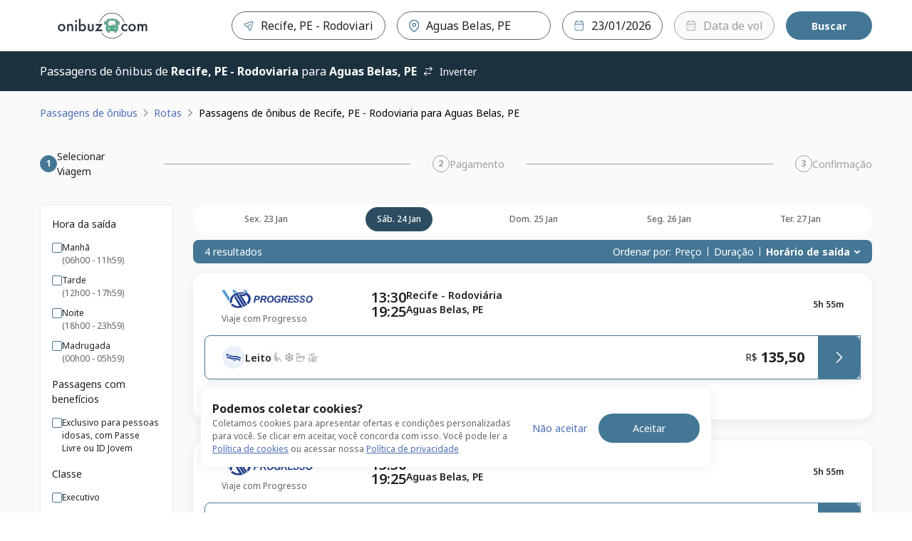

--- FILE ---
content_type: text/html; charset=utf-8
request_url: https://passagens.onibuz.com/onibus/recife-pe/aguas-belas-pe?departureDate=2024-06-25
body_size: 74125
content:
<!DOCTYPE html><html lang="pt-BR"><head><meta charSet="utf-8" data-next-head=""/><meta name="viewport" content="minimum-scale=1, initial-scale=1, width=device-width, shrink-to-fit=no, viewport-fit=cover" data-next-head=""/><script id="script-head-1" src="https://accounts.google.com/gsi/client" type="text/javascript" defer="" async=""></script><title data-testid="head-title" data-next-head="">Ônibus de Recife, PE para Águas Belas, PE | Onibuz</title><meta name="robots" content="noindex, nofollow" data-next-head=""/><meta property="og:description" content="Compre online sua passagem de ônibus de {{ search.origin.cityName }} ({{ search.origin.terminalName }}) para {{ search.destination.cityName }} ({{ search.destination.terminalName }}) na Onibuz ✓Compare preços e horários ✓Rápido, fácil e seguro" data-next-head=""/><meta property="og:image" content="https://static.clickbus.com/live/WL/social-wl.jpg" data-next-head=""/><meta property="og:site_name" content="Onibuz" data-next-head=""/><meta property="og:title" content="Ônibus de Recife, PE - Rodoviaria para Aguas Belas, PE | Onibuz" data-next-head=""/><meta property="og:type" content="website" data-next-head=""/><meta property="og:url" content="https://www.clickbus.com.br/onibus/recife-pe/aguas-belas-pe" data-next-head=""/><meta name="description" content="Compre online sua passagem de ônibus de {{ search.origin.cityName }} ({{ search.origin.terminalName }}) para {{ search.destination.cityName }} ({{ search.destination.terminalName }}) na Onibuz ✓Compare preços e horários ✓Rápido, fácil e seguro" data-next-head=""/><meta name="twitter:card" content="summary" data-next-head=""/><meta name="twitter:image" content="https://static.clickbus.com/live/WL/social-wl.jpg" data-next-head=""/><meta name="twitter:title" content="Ônibus de Recife, PE - Rodoviaria para Aguas Belas, PE | Onibuz" data-next-head=""/><meta name="twitter:url" content="https://www.clickbus.com.br/onibus/recife-pe/aguas-belas-pe" data-next-head=""/><meta name="twitter:description" content="Compre online sua passagem de ônibus de Recife, PE - Rodoviaria para Aguas Belas, PE na Onibuz! 🚌 Compare preços e horários. Fácil, rápido e seguro." data-next-head=""/><link href="https://www.clickbus.com.br/onibus/recife-pe/aguas-belas-pe" rel="canonical" data-next-head=""/><link href="https://static.clickbus.com/live/whitelabel/onibuz/favicon-32x32.png" rel="icon" type="image/x-icon" data-next-head=""/><link rel="preload" href="https://static.clickbus.com/live/travel-company-logos/progresso.svg" as="image" data-next-head=""/><link rel="preload" href="/_next/static/media/1755441e3a2fa970-s.p.woff2" as="font" type="font/woff2" crossorigin="anonymous" data-next-font="size-adjust"/><link rel="preload" href="/_next/static/css/db68e9e28e318f8c.css" as="style"/><script id="script-head-0" type="text/javascript"> (function(h,o,u,n,d) { h=h[d]=h[d]||{q:[],onReady:function(c){h.q.push(c)}}; d=o.createElement(u);d.defer=1;d.src=n; n=o.getElementsByTagName(u)[0];n.parentNode.insertBefore(d,n); })(window,document,'script','https://www.datadoghq-browser-agent.com/datadog-logs-v4.js','DD_LOGS'); DD_LOGS.onReady(function() { const regex = /(bot|google|facebook|bing|whatsapp|skype|curl|wget|python|crawler|headless)/i; const sampleRate = !navigator.userAgent || regex.test(navigator.userAgent) ? 0 : 50; if (sampleRate) { DD_LOGS.init({ site: 'datadoghq.com', clientToken: 'pub36a3f3f0f59090f513be5ab56b48c748', env: 'live', service: 'clickbus-frontend-responsive', version: '0.202.2-live', forwardErrorsToLogs: true, sessionSampleRate: sampleRate, beforeSend: (log) => { const {error, message} = log; const isUnleashError = (typeof message === 'string' && message.includes('Unleash')); const isBotError = (typeof message === 'string' && message.includes('Object Not Found Matching')); const isUncaughtError = (typeof message === 'string' && message.includes('Uncaught')); if (error && (error.origin === 'network' || isUnleashError || isBotError || isUncaughtError)) { return false; } } }); const cookies = document.cookie.split('; '); const sessionId = cookies.filter(cookieText => cookieText.includes('x-customer-session-id')).map(text => text.replace('x-customer-session-id=', '')).join(''); DD_LOGS.addLoggerGlobalContext('x-customer-session-id', sessionId); } }) </script><script id="vwoCode" type="text/javascript" strategy="beforeInteractive">window._vwo_code || (function() { var account_id=1122732, version=2.1, settings_tolerance=2000, hide_element='body', hide_element_style = 'opacity:0 !important;filter:alpha(opacity=0) !important;background:none !important;transition:none !important;', /* DO NOT EDIT BELOW THIS LINE */ f=false,w=window,d=document,v=d.querySelector('#vwoCode'),cK='_vwo_'+account_id+'_settings',cc={};try{var c=JSON.parse(localStorage.getItem('_vwo_'+account_id+'_config'));cc=c&&typeof c==='object'?c:{}}catch(e){}var stT=cc.stT==='session'?w.sessionStorage:w.localStorage;code={nonce:v&&v.nonce,use_existing_jquery:function(){return typeof use_existing_jquery!=='undefined'?use_existing_jquery:undefined},library_tolerance:function(){return typeof library_tolerance!=='undefined'?library_tolerance:undefined},settings_tolerance:function(){return cc.sT||settings_tolerance},hide_element_style:function(){return'{'+(cc.hES||hide_element_style)+'}'},hide_element:function(){if(performance.getEntriesByName('first-contentful-paint')[0]){return''}return typeof cc.hE==='string'?cc.hE:hide_element},getVersion:function(){return version},finish:function(e){if(!f){f=true;var t=d.getElementById('_vis_opt_path_hides');if(t)t.parentNode.removeChild(t);if(e)(new Image).src='https://dev.visualwebsiteoptimizer.com/ee.gif?a='+account_id+e}},finished:function(){return f},addScript:function(e){var t=d.createElement('script');t.type='text/javascript';if(e.src){t.src=e.src}else{t.text=e.text}v&&t.setAttribute('nonce',v.nonce);d.getElementsByTagName('head')[0].appendChild(t)},load:function(e,t){var n=this.getSettings(),i=d.createElement('script'),r=this;t=t||{};if(n){i.textContent=n;d.getElementsByTagName('head')[0].appendChild(i);if(!w.VWO||VWO.caE){stT.removeItem(cK);r.load(e)}}else{var o=new XMLHttpRequest;o.open('GET',e,true);o.withCredentials=!t.dSC;o.responseType=t.responseType||'text';o.onload=function(){if(t.onloadCb){return t.onloadCb(o,e)}if(o.status===200||o.status===304){w._vwo_code.addScript({text:o.responseText})}else{w._vwo_code.finish('&e=loading_failure:'+e)}};o.onerror=function(){if(t.onerrorCb){return t.onerrorCb(e)}w._vwo_code.finish('&e=loading_failure:'+e)};o.send()}},getSettings:function(){try{var e=stT.getItem(cK);if(!e){return}e=JSON.parse(e);if(Date.now()>e.e){stT.removeItem(cK);return}return e.s}catch(e){return}},init:function(){if(d.URL.indexOf('__vwo_disable__')>-1)return;var e=this.settings_tolerance();w._vwo_settings_timer=setTimeout(function(){w._vwo_code.finish();stT.removeItem(cK)},e);var t;if(this.hide_element()!=='body'){t=d.createElement('style');var n=this.hide_element(),i=n?n+this.hide_element_style():'',r=d.getElementsByTagName('head')[0];t.setAttribute('id','_vis_opt_path_hides');v&&t.setAttribute('nonce',v.nonce);t.setAttribute('type','text/css');if(t.styleSheet)t.styleSheet.cssText=i;else t.appendChild(d.createTextNode(i));r.appendChild(t)}else{t=d.getElementsByTagName('head')[0];var i=d.createElement('div');i.style.cssText='z-index: 2147483647 !important;position: fixed !important;left: 0 !important;top: 0 !important;width: 100% !important;height: 100% !important;background: white !important;';i.setAttribute('id','_vis_opt_path_hides');i.classList.add('_vis_hide_layer');t.parentNode.insertBefore(i,t.nextSibling)}var o=window._vis_opt_url||d.URL,s='https://dev.visualwebsiteoptimizer.com/j.php?a='+account_id+'&u='+encodeURIComponent(o)+'&vn='+version;if(w.location.search.indexOf('_vwo_xhr')!==-1){this.addScript({src:s})}else{this.load(s+'&x=true')}}};w._vwo_code=code;code.init();})();(function(){var i=window;function t(){if(i._vwo_code){var e=t.hidingStyle=document.getElementById('_vis_opt_path_hides')||t.hidingStyle;if(!i._vwo_code.finished()&&!_vwo_code.libExecuted&&(!i.VWO||!VWO.dNR)){if(!document.getElementById('_vis_opt_path_hides')){document.getElementsByTagName('head')[0].appendChild(e)}requestAnimationFrame(t)}}}t()})();</script><script id="script-cms-0" type="application/ld+json" data-testid="head-script" data-next-head="">{ "@context": "https://schema.org/", "@type": "Product", "name": "Ônibus de Recife, PE - Rodoviaria para Aguas Belas, PE", "offers": { "@type": "AggregateOffer", "url": "https://www.clickbus.com.br/onibus/recife-pe/aguas-belas-pe", "priceCurrency": "BRL", "lowPrice": "117.5", "highPrice": "145.95", "offerCount": "4" }, "brand": "Onibuz", "description": "Viagem de ônibus partindo de Recife, PE - Rodoviaria com destino à Aguas Belas, PE" }</script><style>
      html {
        line-height: 1.5;
        -webkit-text-size-adjust: 100%;
        font-family: Rubik, sans-serif, system-ui;
        -webkit-font-smoothing: antialiased;
        text-rendering: optimizeLegibility;
        -moz-osx-font-smoothing: grayscale;
        touch-action: manipulation;
        font-size: 16px;
      }
      body {
        position: relative;
        min-height: 100%;
        font-feature-settings: 'kern';
        color: rgba(0, 0, 0, 0.8);
        &:has(* > .spinner-load) {
          overflow: hidden !important;
        }
      }
      *,
      *::before,
      *::after {
        border-width: 0;
        border-style: solid;
        box-sizing: border-box;
      }
      a {
        opacity: 1;
      }
      a:hover {
        opacity: 0.85;
        transition: 'ease all 400ms';
      }
      main {
        display: block;
      }
      a {
        background-color: transparent;
        color: inherit;
        text-decoration: inherit;
        cursor: pointer;
      }
      abbr[title] {
        border-bottom: none;
        text-decoration: underline;
        -webkit-text-decoration: underline dotted;
        text-decoration: underline dotted;
      }
      b,
      strong {
        font-weight: bold;
      }
      small {
        font-size: 80%;
      }
      sub,
      sup {
        font-size: 75%;
        line-height: 0;
        position: relative;
        vertical-align: baseline;
      }
      sub {
        bottom: -0.25em;
      }
      sup {
        top: -0.5em;
      }
      img {
        border-style: none;
      }
      button,
      input,
      optgroup,
      select,
      textarea {
        font-family: inherit;
        font-size: 100%;
        line-height: 1.15;
        margin: 0;
      }
      button,
      input {
        overflow: visible;
      }
      button,
      select {
        text-transform: none;
      }
      button::-moz-focus-inner,
      [type='button']::-moz-focus-inner,
      [type='reset']::-moz-focus-inner,
      [type='submit']::-moz-focus-inner {
        border-style: none;
        padding: 0;
      }
      fieldset {
        padding: 0.35rem 0.75rem 0.625rem;
      }
      legend {
        box-sizing: border-box;
        color: inherit;
        display: table;
        max-width: 100%;
        padding: 0;
        white-space: normal;
      }
      progress {
        vertical-align: baseline;
      }
      textarea {
        overflow: auto;
      }
      [type='checkbox'],
      [type='radio'] {
        box-sizing: border-box;
        padding: 0;
      }
      [type='number']::-webkit-inner-spin-button,
      [type='number']::-webkit-outer-spin-button {
        -webkit-appearance: none !important;
      }
      input[type='number'] {
        -moz-appearance: textfield;
      }
      [type='search'] {
        -webkit-appearance: textfield;
        outline-offset: -2px;
      }
      [type='search']::-webkit-search-decoration {
        -webkit-appearance: none !important;
      }
      ::-webkit-file-upload-button {
        -webkit-appearance: button;
        font: inherit;
      }
      details {
        display: block;
      }
      summary {
        display: list-item;
      }
      template {
        display: none;
      }
      [hidden] {
        display: none !important;
      }
      body,
      blockquote,
      dl,
      dd,
      h1,
      h2,
      h3,
      h4,
      h5,
      h6,
      hr,
      figure,
      p,
      pre {
        margin: 0;
      }
      button {
        background: transparent;
        padding: 0;
      }
      fieldset {
        margin: 0;
        padding: 0;
      }
      ol,
      ul {
        margin: 0;
        padding: 0;
        list-style: none;
      }
      textarea {
        resize: vertical;
      }
      button,
      [role='button'] {
        cursor: pointer;
      }
      button::-moz-focus-inner {
        border: 0 !important;
      }
      table {
        border-collapse: collapse;
      }
      h1,
      h2,
      h3,
      h4,
      h5,
      h6 {
        font-size: inherit;
        font-weight: inherit;
      }
      button,
      input,
      optgroup,
      select,
      textarea {
        padding: 0;
        line-height: inherit;
        color: inherit;
      }
      button:disabled,
      input:disabled,
      optgroup:disabled,
      select:disabled,
      textarea:disabled {
        cursor: not-allowed;
      }
      [data-js-focus-visible] :focus:not([data-focus-visible-added]) {
        outline: none;
        box-shadow: none;
      }
      :focus-visible {
        outline: 2px solid #5e9ed6;
      }
      @supports (selector(:has(.body-with-overflow-hidden))) {
        body:has(.body-with-overflow-hidden) {
          overflow: hidden;
        }
      }
    </style><style id="stitches">--sxs{--sxs:0 t-jeTEaQ t-umFmA t-ihASuJ t-eVItra t-cwrMvn t-ctrAgq t-dRmGxL t-hLyVpf t-hOaBsV t-jsWbZj t-ketVAd t-eywvFc t-bFzxYx t-bHHpcT t-gHagEW t-dRCagV t-egpjih t-gylgEp t-cqJPMB t-fxjhPb t-iopyco t-fRHpzY t-hngliq t-jHXtSm t-iXRoGS t-ktWGJr t-grPNFf t-eHvTaX t-dGBtoh t-PBcWa t-gvNiaU t-XTOFp t-jZNaWL t-drRRLL t-ngzMV t-fQwkdw t-kcZpR t-bxezvs t-ctHJMX t-gcGGYX t-ilswIL t-etmTdw t-eYDqed t-kcrOPu t-dKRbii t-ijVhDw t-kCytko t-bEESEF t-eCGfBk t-ixmzkp t-gssMLk t-bLTFt t-esOoAO t-knIbhC t-lgqrrH t-dHhwIp t-hInwQb t-ieAhbp t-edHNDx t-guRBAD t-RNtiN t-gBvZIi t-fNhDpa t-cUXQqV t-rRaIp t-bvleTK t-eVIEiY t-cDtrXs t-eeTJAS t-fVaDVf t-dTnkyG t-bwoNTf t-iYbZzR t-dcSDyT t-eOsadC t-kZhDPa t-cHTLgR t-dxTsTl}@media{:root,.t-jeTEaQ{--colors-current:currentColor;--colors-disabledText:rgba(0, 0, 0, 0.6);--colors-disabledBackground:#EBEBEB;--colors-disabledBorder:rgba(0, 0, 0, 0.16);--colors-disabledInputBackground:#f4f4f4;--colors-platinum:#E3E3E3;--colors-dark:rgba(0, 0, 0, 0.7);--colors-priceLowfare:#FF5A4B;--colors-primary100:#F8F0FF;--colors-primary200:#E1C1FF;--colors-primary400:#B464FF;--colors-primary500:#A528FF;--colors-primary600:#8629CC;--colors-primary800:#431466;--colors-secondary100:#FFFAE6;--colors-secondary200:#FEE999;--colors-secondary500:#FFC800;--colors-secondary600:#A37F00;--colors-secondary800:#695300;--colors-tertiaryDarkest:#2C0032;--colors-tertiaryDark:#4B0055;--colors-tertiaryMedium:#6E007D;--colors-tertiaryLight:#C599CB;--colors-tertiaryLightest:#F1E6F2;--colors-whiteAlpha:rgba(255, 255, 255, 0.6);--colors-neutralBlack100:#9F9F9F;--colors-neutralBlack200:#767676;--colors-neutralBlack300:#636363;--colors-neutralBlack400:#525252;--colors-neutralBlack500:#222222;--colors-neutralBlack600:#000000;--colors-neutralWhite100:#FFFFFF;--colors-neutralWhite200:#FAFAFA;--colors-neutralWhite300:#F5F5F5;--colors-neutralWhite400:#E9E9E9;--colors-neutralWhite500:#D0D0D0;--colors-neutralWhite600:#C4C4C4;--colors-neutralSkeleton:linear-gradient(92deg, #F4F4F4 0%, #F4F4F4 49%, #FFFF 50%, #F4F4F4 75%, #F4F4F4 100%);--colors-success100:#D1EDD1;--colors-success200:#92D191;--colors-success500:#55B254;--colors-success600:#397239;--colors-success800:#2B522B;--colors-error100:#FFDDDF;--colors-error200:#FFBEB7;--colors-error500:#E31600;--colors-error600:#BA1300;--colors-error800:#66251E;--colors-warning100:#FdF1DC;--colors-warning200:#F5D3A3;--colors-warning500:#F2920D;--colors-warning700:#A85B00;--colors-warning800:#633B03;--colors-info800:#152852;--colors-info600:#22448B;--colors-info500:#4B6DB6;--colors-info200:#AEC1EB;--colors-info100:#EBF0FA;--fontSizes-xxxxs:0.625rem;--fontSizes-xxxs:0.75rem;--fontSizes-xxs:0.875rem;--fontSizes-xs:1rem;--fontSizes-sm:1.25rem;--fontSizes-md:1.5rem;--fontSizes-lg:2rem;--fontSizes-xl:2.5rem;--fontSizes-xxl:3rem;--fontSizes-xxxl:3.5rem;--fontSizes-xxxxl:4.5rem;--fontSizes-xxxxxl:7rem;--sizes-xxs:0.5rem;--sizes-xs:0.875rem;--sizes-sm:1rem;--sizes-md:1.5rem;--sizes-lg:2rem;--sizes-xl:3rem;--sizes-xxl:3.5rem;--sizes-1px:0.063rem;--sizes-2px:0.125rem;--sizes-4px:0.25rem;--sizes-6px:0.375rem;--sizes-8px:0.5rem;--sizes-10px:0.625rem;--sizes-12px:0.75rem;--sizes-14px:0.875rem;--sizes-16px:1rem;--sizes-18px:1.125rem;--sizes-20px:1.25rem;--sizes-22px:1.375rem;--sizes-24px:1.5rem;--sizes-26px:1.625rem;--sizes-28px:1.75rem;--sizes-30px:1.875rem;--sizes-32px:2rem;--sizes-40px:2.5rem;--sizes-42px:2.625rem;--sizes-48px:3rem;--sizes-56px:3.5rem;--sizes-64px:4rem;--sizes-80px:5rem;--sizes-96px:6rem;--sizes-120px:7.5rem;--sizes-160px:10rem;--sizes-200px:12.5rem;--shadows-level1:0 4px 8px rgba(42,43,45,0.08);--shadows-level2:0 8px 24px rgba(42,43,45,0.08);--shadows-level3:0 16px 32px rgba(42,43,45,0.08);--shadows-level4:0 16px 46px rgba(42,43,45,0.08);--shadows-card:0px 4px 16px 0px rgba(42, 43, 45, 0.08);--radii-xxs:2px;--radii-xs:4px;--radii-sm:8px;--radii-md:16px;--radii-lg:20px;--radii-pill:999px;--radii-circular:50%;--fontWeights-thin:100;--fontWeights-light:300;--fontWeights-book:400;--fontWeights-medium:500;--fontWeights-semibold:600;--fontWeights-bold:700;--fontWeights-black:900;--borderWidths-hairline:1px;--borderWidths-thin:2px;--borderWidths-thick:4px;--borderWidths-heavy:8px;--opacities-semiTransparents:0.16;--opacities-light:0.24;--opacities-medium:0.32;--opacities-intense:0.64;--space-0:0;--space-1:0.25rem;--space-2:0.5rem;--space-3:1rem;--space-4:1.5rem;--space-5:2rem;--space-6:2.5rem;--space-7:3rem;--space-8:4rem;--space-9:5rem;--space-10:7.5rem;--space-11:10rem;--space-12:12.5rem;--space-px:1px;--space-1px:0.063rem;--space-2px:0.125rem;--space-4px:0.25rem;--space-6px:0.375rem;--space-8px:0.5rem;--space-10px:0.625rem;--space-12px:0.75rem;--space-14px:0.875rem;--space-16px:1rem;--space-18px:1.125rem;--space-20px:1.25rem;--space-22px:1.375rem;--space-24px:1.5rem;--space-26px:1.625rem;--space-28px:1.75rem;--space-30px:1.875rem;--space-32px:2rem;--space-40px:2.5rem;--space-42px:2.625rem;--space-48px:3rem;--space-56px:3.5rem;--space-64px:4rem;--space-80px:5rem;--space-96px:6rem;--space-120px:7.5rem;--space-160px:10rem;--space-200px:12.5rem;--lineHeights-auto:normal;--lineHeights-baseline:100%;--lineHeights-tight:130%;--lineHeights-medium:140%;--lineHeights-large:150%;--lineHeights-xlarge:175%;--lineHeights-xxlarge:210%;--fonts-NotoSans:Noto Sans}.t-umFmA{--colors-primary100:#febeb8;--colors-primary200:#febeb8;--colors-primary400:#fe8f85;--colors-primary500:#b71001;--colors-primary600:#6a0900;--colors-primary800:#380400;--colors-secondary100:#ffffff;--colors-secondary200:#e4f6fd;--colors-secondary500:#25b7f1;--colors-secondary600:#0c8abd;--colors-secondary800:#09678d;--colors-tertiaryDarkest:#380400;--colors-tertiaryDark:#6a0900;--colors-tertiaryMedium:#b71001;--colors-tertiaryLight:#fe8f85;--colors-tertiaryLightest:#febeb8}.t-ihASuJ{--colors-primary100:#fcedee;--colors-primary200:#fcedee;--colors-primary400:#f5c1c4;--colors-primary500:#ca2128;--colors-primary600:#88161a;--colors-primary800:#5c0f12;--colors-secondary100:#fcedee;--colors-secondary200:#f5c1c4;--colors-secondary500:#ca2128;--colors-secondary600:#88161a;--colors-secondary800:#5c0f12;--colors-tertiaryDarkest:#5c0f12;--colors-tertiaryDark:#88161a;--colors-tertiaryMedium:#ca2128;--colors-tertiaryLight:#f5c1c4;--colors-tertiaryLightest:#fcedee}.t-eVItra{--colors-primary100:#b5d1f2;--colors-primary200:#b5d1f2;--colors-primary400:#8ab6ea;--colors-primary500:#194f90;--colors-primary600:#0d2b4e;--colors-primary800:#061323;--colors-secondary100:#b3f0ff;--colors-secondary200:#80e6ff;--colors-secondary500:#0091b3;--colors-secondary600:#005366;--colors-secondary800:#002933;--colors-tertiaryDarkest:#061323;--colors-tertiaryDark:#0d2b4e;--colors-tertiaryMedium:#194f90;--colors-tertiaryLight:#8ab6ea;--colors-tertiaryLightest:#b5d1f2}.t-cwrMvn{--colors-primary100:#fcf3f2;--colors-primary200:#fcf3f2;--colors-primary400:#f2cac9;--colors-primary500:#c1322f;--colors-primary600:#832220;--colors-primary800:#5a1716;--colors-secondary100:#f5ccd3;--colors-secondary200:#eda1ae;--colors-secondary500:#a51e36;--colors-secondary600:#641220;--colors-secondary800:#390a12;--colors-tertiaryDarkest:#5a1716;--colors-tertiaryDark:#832220;--colors-tertiaryMedium:#c1322f;--colors-tertiaryLight:#f2cac9;--colors-tertiaryLightest:#fcf3f2}.t-ctrAgq{--colors-primary100:#81cfff;--colors-primary200:#81cfff;--colors-primary400:#4ebbfe;--colors-primary500:#005081;--colors-primary600:#002034;--colors-primary800:#000001;--colors-secondary100:#e5eef3;--colors-secondary200:#c2d7e3;--colors-secondary500:#447796;--colors-secondary600:#2c4d61;--colors-secondary800:#1c313e;--colors-tertiaryDarkest:#000001;--colors-tertiaryDark:#002034;--colors-tertiaryMedium:#005081;--colors-tertiaryLight:#4ebbfe;--colors-tertiaryLightest:#81cfff}.t-dRmGxL{--colors-primary100:#FFF7D0;--colors-primary200:#FFF7D0;--colors-primary400:#FFE478;--colors-primary500:#FFCC29;--colors-primary600:#BF9C19;--colors-primary800:#806A0D;--colors-secondary100:#D7D6D7;--colors-secondary200:#878586;--colors-secondary500:#373435;--colors-secondary600:#292728;--colors-secondary800:#1C1A1B;--colors-tertiaryDarkest:#806A0D;--colors-tertiaryDark:#BF9C19;--colors-tertiaryMedium:#FFCC29;--colors-tertiaryLight:#FFE478;--colors-tertiaryLightest:#FFF7D0}.t-hLyVpf{--colors-primary100:#CCD5EF;--colors-primary200:#6683CB;--colors-primary400:#0033A0;--colors-primary500:#0033A0;--colors-primary600:#00257C;--colors-primary800:#001856;--colors-secondary100:#DCADFF;--colors-secondary200:#F6EBFF;--colors-secondary500:#CCB8E8;--colors-secondary600:#A528FF;--colors-secondary800:#8629CC;--colors-tertiaryDarkest:#001856;--colors-tertiaryDark:#00257C;--colors-tertiaryMedium:#0033A0;--colors-tertiaryLight:#0033A0;--colors-tertiaryLightest:#6683CB}.t-hOaBsV{--colors-primary100:#f5a8a9;--colors-primary200:#f5a8a9;--colors-primary400:#f1797b;--colors-primary500:#900f11;--colors-primary600:#4a0708;--colors-primary800:#1c0203;--colors-secondary100:#f5ccd3;--colors-secondary200:#eda1ae;--colors-secondary500:#a51e36;--colors-secondary600:#641220;--colors-secondary800:#390a12;--colors-tertiaryDarkest:#1c0203;--colors-tertiaryDark:#4a0708;--colors-tertiaryMedium:#900f11;--colors-tertiaryLight:#f1797b;--colors-tertiaryLightest:#f5a8a9}.t-jsWbZj{--colors-primary100:#c5d0d7;--colors-primary200:#c5d0d7;--colors-primary400:#a7b8c2;--colors-primary500:#41535d;--colors-primary600:#212a2f;--colors-primary800:#0c1011;--colors-secondary100:#ffffff;--colors-secondary200:#e4f6fd;--colors-secondary500:#25b7f1;--colors-secondary600:#0c8abd;--colors-secondary800:#09678d;--colors-tertiaryDarkest:#0c1011;--colors-tertiaryDark:#212a2f;--colors-tertiaryMedium:#41535d;--colors-tertiaryLight:#a7b8c2;--colors-tertiaryLightest:#c5d0d7}.t-ketVAd{--colors-primary100:#9daec6;--colors-primary200:#7d93b3;--colors-primary400:#253040;--colors-primary500:#253040;--colors-primary600:#080b0f;--colors-primary800:#000000;--colors-secondary100:#f7d7ce;--colors-secondary200:#fbe9e4;--colors-secondary500:#f4c5b8;--colors-secondary600:#c4401d;--colors-secondary800:#812a13;--colors-tertiaryDarkest:#000000;--colors-tertiaryDark:#080b0f;--colors-tertiaryMedium:#253040;--colors-tertiaryLight:#253040;--colors-tertiaryLightest:#7d93b3}.t-eywvFc{--colors-primary100:#FEFFFF;--colors-primary200:#FDEFE8;--colors-primary400:#ED702D;--colors-primary500:#ED702D;--colors-primary600:#BD4C10;--colors-primary800:#8E390C;--colors-secondary100:#ffffff;--colors-secondary200:#FFFFFF;--colors-secondary500:#FEE5CC;--colors-secondary600:#FF8000;--colors-secondary800:#B25900;--colors-tertiaryDarkest:#8E390C;--colors-tertiaryDark:#BD4C10;--colors-tertiaryMedium:#ED702D;--colors-tertiaryLight:#ED702D;--colors-tertiaryLightest:#FDEFE8}.t-bFzxYx{--colors-primary100:#A6C6F2;--colors-primary200:#82AFED;--colors-primary400:#5E98E8;--colors-primary500:#3980E3;--colors-primary600:#1F6BD6;--colors-primary800:#2C63B0;--colors-secondary100:#82AFED;--colors-secondary200:#5E98E8;--colors-secondary500:#3980E3;--colors-secondary600:#1F6BD6;--colors-secondary800:#2C63B0;--colors-tertiaryDarkest:#2C63B0;--colors-tertiaryDark:#1F6BD6;--colors-tertiaryMedium:#3980E3;--colors-tertiaryLight:#5E98E8;--colors-tertiaryLightest:#82AFED}.t-bHHpcT{--colors-primary100:#79e8bc;--colors-primary200:#79e8bc;--colors-primary400:#4de1a7;--colors-primary500:#0e5539;--colors-primary600:#03130c;--colors-primary800:#000000;--colors-secondary100:#79e8bc;--colors-secondary200:#4de1a7;--colors-secondary500:#0e5539;--colors-secondary600:#03130c;--colors-secondary800:#000000;--colors-tertiaryDarkest:#000000;--colors-tertiaryDark:#03130c;--colors-tertiaryMedium:#0e5539;--colors-tertiaryLight:#4de1a7;--colors-tertiaryLightest:#79e8bc}.t-gHagEW{--colors-primary100:#FFF2EB;--colors-primary200:#FFF2EB;--colors-primary400:#FFB792;--colors-primary500:#FA7A38;--colors-primary600:#C7571D;--colors-primary800:#612100;--colors-secondary100:#E8EDFF;--colors-secondary200:#3A4C92;--colors-secondary500:#12416D;--colors-secondary600:#111C48;--colors-secondary800:#0A1339;--colors-tertiaryDarkest:#612100;--colors-tertiaryDark:#C7571D;--colors-tertiaryMedium:#FA7A38;--colors-tertiaryLight:#FFB792;--colors-tertiaryLightest:#FFF2EB}.t-dRCagV{--colors-primary100:#C7D0FF;--colors-primary200:#919fef;--colors-primary400:#919fef;--colors-primary500:#101f72;--colors-primary600:#101f72;--colors-primary800:#101f72;--colors-secondary100:#98fdc5;--colors-secondary200:#98fdc5;--colors-secondary500:#66fca9;--colors-secondary600:#029544;--colors-secondary800:#004921;--colors-tertiaryDarkest:#101f72;--colors-tertiaryDark:#101f72;--colors-tertiaryMedium:#101f72;--colors-tertiaryLight:#919fef;--colors-tertiaryLightest:#919fef}.t-egpjih{--colors-primary100:#F6EBFF;--colors-primary200:#F6EBFF;--colors-primary400:#DCADFF;--colors-primary500:#A528FF;--colors-primary600:#8629CC;--colors-primary800:#431466;--colors-secondary100:#FFFAE6;--colors-secondary200:#FEE999;--colors-secondary500:#FFC800;--colors-secondary600:#A37F00;--colors-secondary800:#695300;--colors-tertiaryDarkest:#431466;--colors-tertiaryDark:#8629CC;--colors-tertiaryMedium:#A528FF;--colors-tertiaryLight:#DCADFF;--colors-tertiaryLightest:#F6EBFF}.t-gylgEp{--colors-primary100:#d7f4e2;--colors-primary200:#49be85;--colors-primary400:#136544;--colors-primary500:#136544;--colors-primary600:#104430;--colors-primary800:#08261b;--colors-secondary100:#8de9c4;--colors-secondary200:#62e1ae;--colors-secondary500:#136544;--colors-secondary600:#062418;--colors-secondary800:#000000;--colors-tertiaryDarkest:#08261b;--colors-tertiaryDark:#104430;--colors-tertiaryMedium:#136544;--colors-tertiaryLight:#136544;--colors-tertiaryLightest:#49be85}.t-cqJPMB{--colors-primary100:#fbecee;--colors-primary200:#fbecee;--colors-primary400:#f2c2c8;--colors-primary500:#c0293b;--colors-primary600:#801b27;--colors-primary800:#56121a;--colors-secondary100:#fbecee;--colors-secondary200:#f2c2c8;--colors-secondary500:#c0293b;--colors-secondary600:#801b27;--colors-secondary800:#56121a;--colors-tertiaryDarkest:#56121a;--colors-tertiaryDark:#801b27;--colors-tertiaryMedium:#c0293b;--colors-tertiaryLight:#f2c2c8;--colors-tertiaryLightest:#fbecee}.t-fxjhPb{--colors-primary100:#ECD4E1;--colors-primary200:#ECD4E1;--colors-primary400:#C380A3;--colors-primary500:#963166;--colors-primary600:#73224D;--colors-primary800:#4F1533;--colors-secondary100:#DED1D7;--colors-secondary200:#997588;--colors-secondary500:#C380A3;--colors-secondary600:#3F142A;--colors-secondary800:#2B0C1C;--colors-tertiaryDarkest:#4F1533;--colors-tertiaryDark:#73224D;--colors-tertiaryMedium:#963166;--colors-tertiaryLight:#C380A3;--colors-tertiaryLightest:#ECD4E1}.t-iopyco{--colors-primary100:#CCF4EB;--colors-primary200:#CCF4EB;--colors-primary400:#6BD2BC;--colors-primary500:#1BA285;--colors-primary600:#147A64;--colors-primary800:#0E705B;--colors-secondary100:#FCFCFA;--colors-secondary200:#F6F7F1;--colors-secondary500:#EFF0E8;--colors-secondary600:#B3B4AE;--colors-secondary800:#787874;--colors-tertiaryDarkest:#0E705B;--colors-tertiaryDark:#147A64;--colors-tertiaryMedium:#1BA285;--colors-tertiaryLight:#6BD2BC;--colors-tertiaryLightest:#CCF4EB}.t-fRHpzY{--colors-primary100:#feffff;--colors-primary200:#feffff;--colors-primary400:#fad5da;--colors-primary500:#e71d36;--colors-primary600:#a51123;--colors-primary800:#770c19;--colors-secondary100:#f5ccd3;--colors-secondary200:#eda1ae;--colors-secondary500:#a51e36;--colors-secondary600:#641220;--colors-secondary800:#390a12;--colors-tertiaryDarkest:#770c19;--colors-tertiaryDark:#a51123;--colors-tertiaryMedium:#e71d36;--colors-tertiaryLight:#fad5da;--colors-tertiaryLightest:#feffff}.t-hngliq{--colors-primary100:#a2e4ff;--colors-primary200:#a2e4ff;--colors-primary400:#6fd6ff;--colors-primary500:#0074a2;--colors-primary600:#003d55;--colors-primary800:#001822;--colors-secondary100:#cff0fe;--colors-secondary200:#9ce1ff;--colors-secondary500:#0091cf;--colors-secondary600:#005b82;--colors-secondary800:#00374f;--colors-tertiaryDarkest:#001822;--colors-tertiaryDark:#003d55;--colors-tertiaryMedium:#0074a2;--colors-tertiaryLight:#6fd6ff;--colors-tertiaryLightest:#a2e4ff}.t-jHXtSm{--colors-primary100:#c5d0d7;--colors-primary200:#c5d0d7;--colors-primary400:#a7b8c2;--colors-primary500:#41535d;--colors-primary600:#212a2f;--colors-primary800:#0c1011;--colors-secondary100:#aabfe7;--colors-secondary200:#82a1dc;--colors-secondary500:#203d73;--colors-secondary600:#0f1d37;--colors-secondary800:#04080f;--colors-tertiaryDarkest:#0c1011;--colors-tertiaryDark:#212a2f;--colors-tertiaryMedium:#41535d;--colors-tertiaryLight:#a7b8c2;--colors-tertiaryLightest:#c5d0d7}.t-iXRoGS{--colors-primary100:#ffffff;--colors-primary200:#ffffff;--colors-primary400:#ffffff;--colors-primary500:#6babd8;--colors-primary600:#3387c3;--colors-primary800:#286b9a;--colors-secondary100:#f8f9fb;--colors-secondary200:#d5dfeb;--colors-secondary500:#4d77a8;--colors-secondary600:#345173;--colors-secondary800:#243950;--colors-tertiaryDarkest:#286b9a;--colors-tertiaryDark:#3387c3;--colors-tertiaryMedium:#6babd8;--colors-tertiaryLight:#ffffff;--colors-tertiaryLightest:#ffffff}.t-ktWGJr{--colors-primary100:#FFEAE9;--colors-primary200:#FFEAE9;--colors-primary400:#FFACA7;--colors-primary500:#e02b20;--colors-primary600:#9C0C03;--colors-primary800:#580500;--colors-secondary100:#F1F7FF;--colors-secondary200:#B4D5FF;--colors-secondary500:#28558E;--colors-secondary600:#11325B;--colors-secondary800:#0C294C;--colors-tertiaryDarkest:#580500;--colors-tertiaryDark:#9C0C03;--colors-tertiaryMedium:#e02b20;--colors-tertiaryLight:#FFACA7;--colors-tertiaryLightest:#FFEAE9}.t-grPNFf{--colors-primary100:#e5eef3;--colors-primary200:#e5eef3;--colors-primary400:#c2d7e3;--colors-primary500:#447796;--colors-primary600:#2c4d61;--colors-primary800:#1c313e;--colors-secondary100:#f2fbf9;--colors-secondary200:#caf0e6;--colors-secondary500:#35ba96;--colors-secondary600:#247e65;--colors-secondary800:#185645;--colors-tertiaryDarkest:#1c313e;--colors-tertiaryDark:#2c4d61;--colors-tertiaryMedium:#447796;--colors-tertiaryLight:#c2d7e3;--colors-tertiaryLightest:#e5eef3}.t-eHvTaX{--colors-primary100:#F9C8CE;--colors-primary200:#EF6B7B;--colors-primary400:#EC465A;--colors-primary500:#E71D36;--colors-primary600:#8B1116;--colors-primary800:#8B1116;--colors-secondary100:#CB152B;--colors-secondary200:#F3909C;--colors-secondary500:#EF6B7B;--colors-secondary600:#CB152B;--colors-secondary800:#8B1116;--colors-tertiaryDarkest:#8B1116;--colors-tertiaryDark:#8B1116;--colors-tertiaryMedium:#E71D36;--colors-tertiaryLight:#EC465A;--colors-tertiaryLightest:#EF6B7B}.t-dGBtoh{--colors-primary100:#d5daeb;--colors-primary200:#d5daeb;--colors-primary400:#b2bbdb;--colors-primary500:#3e4d84;--colors-primary600:#252e4f;--colors-primary800:#252e4f;--colors-secondary100:#fefefe;--colors-secondary200:#f5d5d4;--colors-secondary500:#ce3330;--colors-secondary600:#8f2321;--colors-secondary800:#661917;--colors-tertiaryDarkest:#252e4f;--colors-tertiaryDark:#252e4f;--colors-tertiaryMedium:#3e4d84;--colors-tertiaryLight:#b2bbdb;--colors-tertiaryLightest:#d5daeb}.t-PBcWa{--colors-primary100:#E5F4FF;--colors-primary200:#E5F4FF;--colors-primary400:#B6DEFF;--colors-primary500:#0077DB;--colors-primary600:#005499;--colors-primary800:#003866;--colors-secondary100:#FFDEC7;--colors-secondary200:#FFB886;--colors-secondary500:#FF6900;--colors-secondary600:#B24A00;--colors-secondary800:#662A00;--colors-tertiaryDarkest:#003866;--colors-tertiaryDark:#005499;--colors-tertiaryMedium:#0077DB;--colors-tertiaryLight:#B6DEFF;--colors-tertiaryLightest:#E5F4FF}.t-gvNiaU{--colors-primary100:#f0f6f3;--colors-primary200:#f0f6f3;--colors-primary400:#d1e2d8;--colors-primary500:#598f70;--colors-primary600:#3b5f4b;--colors-primary800:#284032;--colors-secondary100:#ffffff;--colors-secondary200:#fbeee8;--colors-secondary500:#de6a3a;--colors-secondary600:#ae471d;--colors-secondary800:#823515;--colors-tertiaryDarkest:#284032;--colors-tertiaryDark:#3b5f4b;--colors-tertiaryMedium:#598f70;--colors-tertiaryLight:#d1e2d8;--colors-tertiaryLightest:#f0f6f3}.t-XTOFp{--colors-primary100:#D4DBD6;--colors-primary200:#D4DBD6;--colors-primary400:#7E9384;--colors-primary500:#2A4933;--colors-primary600:#1F3826;--colors-primary800:#142619;--colors-secondary100:#FEFCCC;--colors-secondary200:#F7F167;--colors-secondary500:#E6DD0D;--colors-secondary600:#B2AB04;--colors-secondary800:#7B7600;--colors-tertiaryDarkest:#142619;--colors-tertiaryDark:#1F3826;--colors-tertiaryMedium:#2A4933;--colors-tertiaryLight:#7E9384;--colors-tertiaryLightest:#D4DBD6}.t-jZNaWL{--colors-primary100:#d5daeb;--colors-primary200:#d5daeb;--colors-primary400:#b2bbdb;--colors-primary500:#3e4d84;--colors-primary600:#252e4f;--colors-primary800:#151a2d;--colors-secondary100:#f0f1f4;--colors-secondary200:#d2d5df;--colors-secondary500:#606886;--colors-secondary600:#404559;--colors-secondary800:#2a2e3b;--colors-tertiaryDarkest:#151a2d;--colors-tertiaryDark:#252e4f;--colors-tertiaryMedium:#3e4d84;--colors-tertiaryLight:#b2bbdb;--colors-tertiaryLightest:#d5daeb}.t-drRRLL{--colors-primary100:#E4E5F2;--colors-primary200:#E4E5F2;--colors-primary400:#adb1d7;--colors-primary500:#696fb5;--colors-primary600:#4A5096;--colors-primary800:#3d427c;--colors-secondary100:#d5dfeb;--colors-secondary200:#8fabcb;--colors-secondary500:#4d77a8;--colors-secondary600:#2c4562;--colors-secondary800:#0c131c;--colors-tertiaryDarkest:#3d427c;--colors-tertiaryDark:#4A5096;--colors-tertiaryMedium:#696fb5;--colors-tertiaryLight:#adb1d7;--colors-tertiaryLightest:#E4E5F2}.t-ngzMV{--colors-primary100:#f4c2cc;--colors-primary200:#f4c2cc;--colors-primary400:#ec97a7;--colors-primary500:#9c1c34;--colors-primary600:#5b101e;--colors-primary800:#2f080f;--colors-secondary100:#9f9f97;--colors-secondary200:#86867d;--colors-secondary500:#1d1d1b;--colors-secondary600:#000000;--colors-secondary800:#000000;--colors-tertiaryDarkest:#2f080f;--colors-tertiaryDark:#5b101e;--colors-tertiaryMedium:#9c1c34;--colors-tertiaryLight:#ec97a7;--colors-tertiaryLightest:#f4c2cc}.t-fQwkdw{--colors-primary100:#e2f4fe;--colors-primary200:#e2f4fe;--colors-primary400:#afe1fe;--colors-primary500:#0290e0;--colors-primary600:#015f94;--colors-primary800:#003e61;--colors-secondary100:#60c0ff;--colors-secondary200:#2dabff;--colors-secondary500:#0290e0;--colors-secondary600:#000b13;--colors-secondary800:#000000;--colors-tertiaryDarkest:#003e61;--colors-tertiaryDark:#015f94;--colors-tertiaryMedium:#0290e0;--colors-tertiaryLight:#afe1fe;--colors-tertiaryLightest:#e2f4fe}.t-kcZpR{--colors-primary100:#adbbef;--colors-primary200:#adbbef;--colors-primary400:#8397e6;--colors-primary500:#1a3084;--colors-primary600:#0d1844;--colors-primary800:#050919;--colors-secondary100:#ffffff;--colors-secondary200:#f6fbf8;--colors-secondary500:#5dc988;--colors-secondary600:#36a361;--colors-secondary800:#297c4a;--colors-tertiaryDarkest:#050919;--colors-tertiaryDark:#0d1844;--colors-tertiaryMedium:#1a3084;--colors-tertiaryLight:#8397e6;--colors-tertiaryLightest:#adbbef}.t-bxezvs{--colors-primary100:#feffff;--colors-primary200:#feffff;--colors-primary400:#fdeded;--colors-primary500:#ed3237;--colors-primary600:#c11015;--colors-primary800:#920c10;--colors-secondary100:#ffffff;--colors-secondary200:#fbdbdc;--colors-secondary500:#eb2027;--colors-secondary600:#ae0f15;--colors-secondary800:#800b0f;--colors-tertiaryDarkest:#920c10;--colors-tertiaryDark:#c11015;--colors-tertiaryMedium:#ed3237;--colors-tertiaryLight:#fdeded;--colors-tertiaryLightest:#feffff}.t-ctHJMX{--colors-primary100:#ffffff;--colors-primary200:#ffffff;--colors-primary400:#fdece2;--colors-primary500:#f36f21;--colors-primary600:#bd4c0a;--colors-primary800:#8c3907;--colors-secondary100:#ffffff;--colors-secondary200:#fdece2;--colors-secondary500:#f36f21;--colors-secondary600:#bd4c0a;--colors-secondary800:#8c3907;--colors-tertiaryDarkest:#8c3907;--colors-tertiaryDark:#bd4c0a;--colors-tertiaryMedium:#f36f21;--colors-tertiaryLight:#fdece2;--colors-tertiaryLightest:#ffffff}.t-gcGGYX{--colors-primary100:#A3DEDE;--colors-primary200:#A3DEDE;--colors-primary400:#A3DEDE;--colors-primary500:#068484;--colors-primary600:#007576;--colors-primary800:#004242;--colors-secondary100:#A49DD8;--colors-secondary200:#A49DD8;--colors-secondary500:#A49DD8;--colors-secondary600:#38326C;--colors-secondary800:#2D2853;--colors-tertiaryDarkest:#004242;--colors-tertiaryDark:#007576;--colors-tertiaryMedium:#068484;--colors-tertiaryLight:#A3DEDE;--colors-tertiaryLightest:#A3DEDE}.t-ilswIL{--colors-primary100:#ffffff;--colors-primary200:#ffffff;--colors-primary400:#e8f3e7;--colors-primary500:#62b35c;--colors-primary600:#42843d;--colors-primary800:#31612d;--colors-secondary100:#ffffff;--colors-secondary200:#e8f3e7;--colors-secondary500:#62b35c;--colors-secondary600:#42843d;--colors-secondary800:#31612d;--colors-tertiaryDarkest:#31612d;--colors-tertiaryDark:#42843d;--colors-tertiaryMedium:#62b35c;--colors-tertiaryLight:#e8f3e7;--colors-tertiaryLightest:#ffffff}.t-etmTdw{--colors-primary100:#97e1fe;--colors-primary200:#97e1fe;--colors-primary400:#65d2fd;--colors-primary500:#016c96;--colors-primary600:#00354a;--colors-primary800:#001017;--colors-secondary100:#97e1fe;--colors-secondary200:#65d2fd;--colors-secondary500:#016c96;--colors-secondary600:#00354a;--colors-secondary800:#001017;--colors-tertiaryDarkest:#001017;--colors-tertiaryDark:#00354a;--colors-tertiaryMedium:#016c96;--colors-tertiaryLight:#65d2fd;--colors-tertiaryLightest:#97e1fe}.t-eYDqed{--colors-primary100:#feffff;--colors-primary200:#feffff;--colors-primary400:#feffff;--colors-primary500:#f05c5c;--colors-primary600:#e91515;--colors-primary800:#bb1111;--colors-secondary100:#feffff;--colors-secondary200:#feffff;--colors-secondary500:#f05c5c;--colors-secondary600:#e91515;--colors-secondary800:#bb1111;--colors-tertiaryDarkest:#bb1111;--colors-tertiaryDark:#e91515;--colors-tertiaryMedium:#f05c5c;--colors-tertiaryLight:#feffff;--colors-tertiaryLightest:#feffff}.t-kcrOPu{--colors-primary100:#c3e9ff;--colors-primary200:#90d6fe;--colors-primary400:#007cc3;--colors-primary500:#007cc3;--colors-primary600:#004b76;--colors-primary800:#002a43;--colors-secondary100:#dceef0;--colors-secondary200:#eef7f8;--colors-secondary500:#cbe6e8;--colors-secondary600:#459aa3;--colors-secondary800:#2e676d;--colors-tertiaryDarkest:#002a43;--colors-tertiaryDark:#004b76;--colors-tertiaryMedium:#007cc3;--colors-tertiaryLight:#007cc3;--colors-tertiaryLightest:#90d6fe}.t-dKRbii{--colors-primary100:#ffffff;--colors-primary200:#ffffff;--colors-primary400:#fdece2;--colors-primary500:#f36f21;--colors-primary600:#bd4c0a;--colors-primary800:#8c3907;--colors-secondary100:#ffffff;--colors-secondary200:#fceed6;--colors-secondary500:#efa118;--colors-secondary600:#ae730c;--colors-secondary800:#7e5308;--colors-tertiaryDarkest:#8c3907;--colors-tertiaryDark:#bd4c0a;--colors-tertiaryMedium:#f36f21;--colors-tertiaryLight:#fdece2;--colors-tertiaryLightest:#ffffff}.t-ijVhDw{--colors-primary100:#c6cbeb;--colors-primary200:#c6cbeb;--colors-primary400:#a1a8dd;--colors-primary500:#2f3984;--colors-primary600:#1a204b;--colors-primary800:#0d1025;--colors-secondary100:#fff4c8;--colors-secondary200:#ffeb96;--colors-secondary500:#c9a300;--colors-secondary600:#7c6400;--colors-secondary800:#493b00;--colors-tertiaryDarkest:#0d1025;--colors-tertiaryDark:#1a204b;--colors-tertiaryMedium:#2f3984;--colors-tertiaryLight:#a1a8dd;--colors-tertiaryLightest:#c6cbeb}.t-kCytko{--colors-primary100:#CCCCDA;--colors-primary200:#CCCCDA;--colors-primary400:#66668E;--colors-primary500:#000040;--colors-primary600:#000032;--colors-primary800:#000022;--colors-secondary100:#FFD2D4;--colors-secondary200:#FA7E82;--colors-secondary500:#ED3237;--colors-secondary600:#B72125;--colors-secondary800:#7D1315;--colors-tertiaryDarkest:#000022;--colors-tertiaryDark:#000032;--colors-tertiaryMedium:#000040;--colors-tertiaryLight:#66668E;--colors-tertiaryLightest:#CCCCDA}.t-bEESEF{--colors-primary100:#CED8E3;--colors-primary200:#CED8E3;--colors-primary400:#6F8AA8;--colors-primary500:#133C6A;--colors-primary600:#0C2D52;--colors-primary800:#071E38;--colors-secondary100:#E4E4E4;--colors-secondary200:#AFAFAF;--colors-secondary500:#7A7A7A;--colors-secondary600:#5C5C5C;--colors-secondary800:#3D3D3D;--colors-tertiaryDarkest:#071E38;--colors-tertiaryDark:#0C2D52;--colors-tertiaryMedium:#133C6A;--colors-tertiaryLight:#6F8AA8;--colors-tertiaryLightest:#CED8E3}.t-eCGfBk{--colors-primary100:#fefefe;--colors-primary200:#fefefe;--colors-primary400:#f5d5d4;--colors-primary500:#ce3330;--colors-primary600:#8f2321;--colors-primary800:#661917;--colors-secondary100:#f5ccd3;--colors-secondary200:#eda1ae;--colors-secondary500:#a51e36;--colors-secondary600:#641220;--colors-secondary800:#390a12;--colors-tertiaryDarkest:#661917;--colors-tertiaryDark:#8f2321;--colors-tertiaryMedium:#ce3330;--colors-tertiaryLight:#f5d5d4;--colors-tertiaryLightest:#fefefe}.t-ixmzkp{--colors-primary100:#fffefb;--colors-primary200:#fffefb;--colors-primary400:#fff7c7;--colors-primary500:#fbd700;--colors-primary600:#ae9500;--colors-primary800:#7b6900;--colors-secondary100:#ffffff;--colors-secondary200:#fedccc;--colors-secondary500:#ff5300;--colors-secondary600:#b23a00;--colors-secondary800:#7f2900;--colors-tertiaryDarkest:#7b6900;--colors-tertiaryDark:#ae9500;--colors-tertiaryMedium:#fbd700;--colors-tertiaryLight:#fff7c7;--colors-tertiaryLightest:#fffefb}.t-gssMLk{--colors-primary100:#feffff;--colors-primary200:#feffff;--colors-primary400:#f9e5da;--colors-primary500:#dc682c;--colors-primary600:#a0481a;--colors-primary800:#753413;--colors-secondary100:#f9f3e7;--colors-secondary200:#efdebe;--colors-secondary500:#b6852c;--colors-secondary600:#78571d;--colors-secondary800:#4f3913;--colors-tertiaryDarkest:#753413;--colors-tertiaryDark:#a0481a;--colors-tertiaryMedium:#dc682c;--colors-tertiaryLight:#f9e5da;--colors-tertiaryLightest:#feffff}.t-bLTFt{--colors-primary100:#CECDCE;--colors-primary200:#CECDCE;--colors-primary400:#6A686B;--colors-primary500:#070308;--colors-primary600:#050206;--colors-primary800:#040104;--colors-secondary100:#F9E6D6;--colors-secondary200:#F9E6D6;--colors-secondary500:#EAB387;--colors-secondary600:#D4813F;--colors-secondary800:#A3602B;--colors-tertiaryDarkest:#040104;--colors-tertiaryDark:#050206;--colors-tertiaryMedium:#070308;--colors-tertiaryLight:#6A686B;--colors-tertiaryLightest:#CECDCE}.t-esOoAO{--colors-primary100:#DAE8FF;--colors-primary200:#DAE8FF;--colors-primary400:#5E8DD6;--colors-primary500:#2C5697;--colors-primary600:#213F6E;--colors-primary800:#182E50;--colors-secondary100:#EEF1BF;--colors-secondary200:#EBF18D;--colors-secondary500:#CEDC00;--colors-secondary600:#97A100;--colors-secondary800:#6F7702;--colors-tertiaryDarkest:#182E50;--colors-tertiaryDark:#213F6E;--colors-tertiaryMedium:#2C5697;--colors-tertiaryLight:#5E8DD6;--colors-tertiaryLightest:#DAE8FF}.t-knIbhC{--colors-primary100:#7ad8ff;--colors-primary200:#7ad8ff;--colors-primary400:#47cafe;--colors-primary500:#00577a;--colors-primary600:#00202d;--colors-primary800:#000000;--colors-secondary100:#7ad8ff;--colors-secondary200:#47cafe;--colors-secondary500:#00577a;--colors-secondary600:#00202d;--colors-secondary800:#000000;--colors-tertiaryDarkest:#000000;--colors-tertiaryDark:#00202d;--colors-tertiaryMedium:#00577a;--colors-tertiaryLight:#47cafe;--colors-tertiaryLightest:#7ad8ff}.t-lgqrrH{--colors-primary100:#FBCCD9;--colors-primary200:#FBCCD9;--colors-primary400:#DF9322;--colors-primary500:#d6a901;--colors-primary600:#D6A901;--colors-primary800:#6B552E;--colors-secondary100:#D7D4D6;--colors-secondary200:#514844;--colors-secondary500:#362F27;--colors-secondary600:#302C22;--colors-secondary800:#181C13;--colors-tertiaryDarkest:#6B552E;--colors-tertiaryDark:#D6A901;--colors-tertiaryMedium:#d6a901;--colors-tertiaryLight:#DF9322;--colors-tertiaryLightest:#FBCCD9}.t-dHhwIp{--colors-primary100:#f99daa;--colors-primary200:#f99daa;--colors-primary400:#f66d81;--colors-primary500:#90081c;--colors-primary600:#47030d;--colors-primary800:#170104;--colors-secondary100:#f5ccd3;--colors-secondary200:#eda1ae;--colors-secondary500:#a51e36;--colors-secondary600:#641220;--colors-secondary800:#390a12;--colors-tertiaryDarkest:#170104;--colors-tertiaryDark:#47030d;--colors-tertiaryMedium:#90081c;--colors-tertiaryLight:#f66d81;--colors-tertiaryLightest:#f99daa}.t-hInwQb{--colors-primary100:#feffff;--colors-primary200:#fde9e1;--colors-primary400:#f15e22;--colors-primary500:#f15e22;--colors-primary600:#ba3e0b;--colors-primary800:#8a2e08;--colors-secondary100:#fdf2f3;--colors-secondary200:#ffffff;--colors-secondary500:#fbdbdc;--colors-secondary600:#eb2027;--colors-secondary800:#ae0f15;--colors-tertiaryDarkest:#8a2e08;--colors-tertiaryDark:#ba3e0b;--colors-tertiaryMedium:#f15e22;--colors-tertiaryLight:#f15e22;--colors-tertiaryLightest:#fde9e1}.t-ieAhbp{--colors-primary100:#FFF2EB;--colors-primary200:#FFF2EB;--colors-primary400:#FFAEB0;--colors-primary500:#ED3237;--colors-primary600:#A91115;--colors-primary800:#650003;--colors-secondary100:#EEEEEE;--colors-secondary200:#3A4C92;--colors-secondary500:#12416D;--colors-secondary600:#222222;--colors-secondary800:#000000;--colors-tertiaryDarkest:#650003;--colors-tertiaryDark:#A91115;--colors-tertiaryMedium:#ED3237;--colors-tertiaryLight:#FFAEB0;--colors-tertiaryLightest:#FFF2EB}.t-edHNDx{--colors-primary100:#f2fbf9;--colors-primary200:#f2fbf9;--colors-primary400:#caf0e6;--colors-primary500:#35ba96;--colors-primary600:#247e65;--colors-primary800:#185645;--colors-secondary100:#e5eef3;--colors-secondary200:#c2d7e3;--colors-secondary500:#447796;--colors-secondary600:#2c4d61;--colors-secondary800:#1c313e;--colors-tertiaryDarkest:#185645;--colors-tertiaryDark:#247e65;--colors-tertiaryMedium:#35ba96;--colors-tertiaryLight:#caf0e6;--colors-tertiaryLightest:#f2fbf9}.t-guRBAD{--colors-primary100:#ffffff;--colors-primary200:#fdfaf0;--colors-primary400:#eebd34;--colors-primary500:#eebd34;--colors-primary600:#c59510;--colors-primary800:#95710c;--colors-secondary100:#e7a0a2;--colors-secondary200:#ecb5b6;--colors-secondary500:#e28c8d;--colors-secondary600:#832022;--colors-secondary800:#451012;--colors-tertiaryDarkest:#95710c;--colors-tertiaryDark:#c59510;--colors-tertiaryMedium:#eebd34;--colors-tertiaryLight:#eebd34;--colors-tertiaryLightest:#fdfaf0}.t-RNtiN{--colors-primary100:#ADDAFF;--colors-primary200:#ADDAFF;--colors-primary400:#33A3FF;--colors-primary500:#0070CE;--colors-primary600:#005AA3;--colors-primary800:#00437A;--colors-secondary100:#F1FF85;--colors-secondary200:#ECFF5C;--colors-secondary500:#BED600;--colors-secondary600:#A2B800;--colors-secondary800:#90A300;--colors-tertiaryDarkest:#00437A;--colors-tertiaryDark:#005AA3;--colors-tertiaryMedium:#0070CE;--colors-tertiaryLight:#33A3FF;--colors-tertiaryLightest:#ADDAFF}.t-gBvZIi{--colors-primary100:#FFFAD2;--colors-primary200:#FFFAD2;--colors-primary400:#FEEB7E;--colors-primary500:#F4D732;--colors-primary600:#BCA520;--colors-primary800:#807012;--colors-secondary100:#CCDBD2;--colors-secondary200:#68927A;--colors-secondary500:#074621;--colors-secondary600:#043619;--colors-secondary800:#012510;--colors-tertiaryDarkest:#807012;--colors-tertiaryDark:#BCA520;--colors-tertiaryMedium:#F4D732;--colors-tertiaryLight:#FEEB7E;--colors-tertiaryLightest:#FFFAD2}.t-fNhDpa{--colors-primary100:#DCCECD;--colors-primary200:#DCCECD;--colors-primary400:#936D6C;--colors-primary500:#480e0d;--colors-primary600:#380908;--colors-primary800:#260504;--colors-secondary100:#F8EDD3;--colors-secondary200:#E6C77F;--colors-secondary500:#CD9E32;--colors-secondary600:#9E7821;--colors-secondary800:#6C5114;--colors-tertiaryDarkest:#260504;--colors-tertiaryDark:#380908;--colors-tertiaryMedium:#480e0d;--colors-tertiaryLight:#936D6C;--colors-tertiaryLightest:#DCCECD}.t-cUXQqV{--colors-primary100:#FFD1EB;--colors-primary200:#FFD1EB;--colors-primary400:#FF7AC2;--colors-primary500:#FB2C99;--colors-primary600:#BF1C73;--colors-primary800:#800F4D;--colors-secondary100:#ECD4E1;--colors-secondary200:#C380A3;--colors-secondary500:#963166;--colors-secondary600:#73224D;--colors-secondary800:#4F1533;--colors-tertiaryDarkest:#800F4D;--colors-tertiaryDark:#BF1C73;--colors-tertiaryMedium:#FB2C99;--colors-tertiaryLight:#FF7AC2;--colors-tertiaryLightest:#FFD1EB}.t-rRaIp{--colors-primary100:#c2bdeb;--colors-primary200:#c2bdeb;--colors-primary400:#9e97df;--colors-primary500:#312882;--colors-primary600:#1a1647;--colors-primary800:#0c0a20;--colors-secondary100:#c1d4ed;--colors-secondary200:#99b9e2;--colors-secondary500:#275289;--colors-secondary600:#162e4d;--colors-secondary800:#0a1625;--colors-tertiaryDarkest:#0c0a20;--colors-tertiaryDark:#1a1647;--colors-tertiaryMedium:#312882;--colors-tertiaryLight:#9e97df;--colors-tertiaryLightest:#c2bdeb}.t-bvleTK{--colors-primary100:#c6d3f1;--colors-primary200:#9cb3e8;--colors-primary400:#234596;--colors-primary500:#234596;--colors-primary600:#142857;--colors-primary800:#0a152e;--colors-secondary100:#d6d6d6;--colors-secondary200:#d6d6d6;--colors-secondary500:#bdbdbd;--colors-secondary600:#575757;--colors-secondary800:#303030;--colors-tertiaryDarkest:#0a152e;--colors-tertiaryDark:#142857;--colors-tertiaryMedium:#234596;--colors-tertiaryLight:#234596;--colors-tertiaryLightest:#9cb3e8}.t-eVIEiY{--colors-primary100:#c6cddb;--colors-primary200:#c6cddb;--colors-primary400:#a7b2c7;--colors-primary500:#3f4c64;--colors-primary600:#212835;--colors-primary800:#0d1015;--colors-secondary100:#c2bfbf;--colors-secondary200:#a9a5a5;--colors-secondary500:#434040;--colors-secondary600:#1b1a1a;--colors-secondary800:#010101;--colors-tertiaryDarkest:#0d1015;--colors-tertiaryDark:#212835;--colors-tertiaryMedium:#3f4c64;--colors-tertiaryLight:#a7b2c7;--colors-tertiaryLightest:#c6cddb}.t-cDtrXs{--colors-primary100:#ffefd5;--colors-primary200:#ffefd5;--colors-primary400:#ffdca2;--colors-primary500:#d58500;--colors-primary600:#885500;--colors-primary800:#553500;--colors-secondary100:#fefeff;--colors-secondary200:#fefeff;--colors-secondary500:#eec79e;--colors-secondary600:#e2a15c;--colors-secondary800:#da8831;--colors-tertiaryDarkest:#553500;--colors-tertiaryDark:#885500;--colors-tertiaryMedium:#d58500;--colors-tertiaryLight:#ffdca2;--colors-tertiaryLightest:#ffefd5}.t-eeTJAS{--colors-primary100:#67dfe9;--colors-primary200:#67dfe9;--colors-primary400:#3ad6e3;--colors-primary500:#0a4348;--colors-primary600:#000404;--colors-primary800:#000000;--colors-secondary100:#6dfafd;--colors-secondary200:#3af9fd;--colors-secondary500:#01696b;--colors-secondary600:#001e1f;--colors-secondary800:#000000;--colors-tertiaryDarkest:#000000;--colors-tertiaryDark:#000404;--colors-tertiaryMedium:#0a4348;--colors-tertiaryLight:#3ad6e3;--colors-tertiaryLightest:#67dfe9}.t-fVaDVf{--colors-primary100:#fff9f5;--colors-primary200:#fff9f5;--colors-primary400:#ffdbc2;--colors-primary500:#f56500;--colors-primary600:#a84500;--colors-primary800:#753000;--colors-secondary100:#f9f3e7;--colors-secondary200:#efdebe;--colors-secondary500:#b6852c;--colors-secondary600:#78571d;--colors-secondary800:#4f3913;--colors-tertiaryDarkest:#753000;--colors-tertiaryDark:#a84500;--colors-tertiaryMedium:#f56500;--colors-tertiaryLight:#ffdbc2;--colors-tertiaryLightest:#fff9f5}.t-dTnkyG{--colors-primary100:#E5D2FF;--colors-primary200:#E5D2FF;--colors-primary400:#FF4BC9;--colors-primary500:#FF3399;--colors-primary600:#DF2A5F;--colors-primary800:#1A2469;--colors-secondary100:#D0E3DE;--colors-secondary200:#374E7E;--colors-secondary500:#1A2469;--colors-secondary600:#1C165D;--colors-secondary800:#2B0A37;--colors-tertiaryDarkest:#1A2469;--colors-tertiaryDark:#DF2A5F;--colors-tertiaryMedium:#FF3399;--colors-tertiaryLight:#FF4BC9;--colors-tertiaryLightest:#E5D2FF}.t-bwoNTf{--colors-primary100:#BFDBFF;--colors-primary200:#536F96;--colors-primary400:#536F96;--colors-primary500:#355B96;--colors-primary600:#1B3A6A;--colors-primary800:#0E1F38;--colors-secondary100:#BFDBFF;--colors-secondary200:#536F96;--colors-secondary500:#355B96;--colors-secondary600:#1B3A6A;--colors-secondary800:#0E1F38;--colors-tertiaryDarkest:#0E1F38;--colors-tertiaryDark:#1B3A6A;--colors-tertiaryMedium:#355B96;--colors-tertiaryLight:#536F96;--colors-tertiaryLightest:#BFDBFF}.t-iYbZzR{--colors-primary100:#b3d9fb;--colors-primary200:#b3d9fb;--colors-primary400:#82c1f9;--colors-primary500:#085da8;--colors-primary600:#04345e;--colors-primary800:#02192e;--colors-secondary100:#c1d4ed;--colors-secondary200:#99b9e2;--colors-secondary500:#275289;--colors-secondary600:#162e4d;--colors-secondary800:#0a1625;--colors-tertiaryDarkest:#02192e;--colors-tertiaryDark:#04345e;--colors-tertiaryMedium:#085da8;--colors-tertiaryLight:#82c1f9;--colors-tertiaryLightest:#b3d9fb}.t-dcSDyT{--colors-primary100:#FACCD2;--colors-primary200:#FACCD2;--colors-primary400:#EA6C7E;--colors-primary500:#D3132E;--colors-primary600:#A3091F;--colors-primary800:#700312;--colors-secondary100:#CCD2DF;--colors-secondary200:#66789C;--colors-secondary500:#031F56;--colors-secondary600:#001743;--colors-secondary800:#000F2E;--colors-tertiaryDarkest:#700312;--colors-tertiaryDark:#A3091F;--colors-tertiaryMedium:#D3132E;--colors-tertiaryLight:#EA6C7E;--colors-tertiaryLightest:#FACCD2}.t-eOsadC{--colors-primary100:#ffffff;--colors-primary200:#ffffff;--colors-primary400:#feeace;--colors-primary500:#ff9302;--colors-primary600:#b46700;--colors-primary800:#814a00;--colors-secondary100:#ffffff;--colors-secondary200:#feeace;--colors-secondary500:#ff9302;--colors-secondary600:#b46700;--colors-secondary800:#814a00;--colors-tertiaryDarkest:#814a00;--colors-tertiaryDark:#b46700;--colors-tertiaryMedium:#ff9302;--colors-tertiaryLight:#feeace;--colors-tertiaryLightest:#ffffff}.t-kZhDPa{--colors-primary100:#EEECCC;--colors-primary200:#EEECCC;--colors-primary400:#66BA44;--colors-primary500:#009c0A;--colors-primary600:#008B25;--colors-primary800:#00544C;--colors-secondary100:#CCDFDB;--colors-secondary200:#23386E;--colors-secondary500:#030B56;--colors-secondary600:#0A014D;--colors-secondary800:#22002E;--colors-tertiaryDarkest:#00544C;--colors-tertiaryDark:#008B25;--colors-tertiaryMedium:#009c0A;--colors-tertiaryLight:#66BA44;--colors-tertiaryLightest:#EEECCC}.t-cHTLgR{--colors-primary100:#fdf3f4;--colors-primary200:#fdf3f4;--colors-primary400:#f5c8cc;--colors-primary500:#cf2333;--colors-primary600:#8d1722;--colors-primary800:#611018;--colors-secondary100:#ecb5b6;--colors-secondary200:#e28c8d;--colors-secondary500:#832022;--colors-secondary600:#451012;--colors-secondary800:#1c0607;--colors-tertiaryDarkest:#611018;--colors-tertiaryDark:#8d1722;--colors-tertiaryMedium:#cf2333;--colors-tertiaryLight:#f5c8cc;--colors-tertiaryLightest:#fdf3f4}.t-dxTsTl{--colors-primary100:#CCEDFF;--colors-primary200:#CCEDFF;--colors-primary400:#66C7FF;--colors-primary500:#009EFB;--colors-primary600:#0078BF;--colors-primary800:#005180;--colors-secondary100:#FFDCCC;--colors-secondary200:#FF9A66;--colors-secondary500:#FF5A05;--colors-secondary600:#BF4100;--colors-secondary800:#802A00;--colors-tertiaryDarkest:#005180;--colors-tertiaryDark:#0078BF;--colors-tertiaryMedium:#009EFB;--colors-tertiaryLight:#66C7FF;--colors-tertiaryLightest:#CCEDFF}}--sxs{--sxs:2 c-kWbVGt c-faxVHT c-iTKOFX c-cmpvrW c-dDFeCc c-jxFfXs c-joCBWH c-dHLxge c-gDHDjl c-fJIKDI c-dTTqmp c-cVPnfu c-eOtpEP c-cFaYiI c-lesNUp c-daZSuh c-gjOolx c-doHlrx c-PJLV c-kBYYkb c-fZJnGb c-iWhFgv c-eOfRZm c-ighPRY c-beyUoe c-dhzjXW c-dcAAWF c-igkvyo c-eaFwZD c-lcUHUV c-fVXsks c-kfianQ c-oheVQ c-clRyaO c-jsCbyi c-gmhAVA c-fixGjY c-daMSXU c-cLveyt c-ciccUN c-iiXcgm c-ekSBDH c-jgIGlr c-hvRmiy c-ilzGpo c-eIkMVE c-hLlZbD c-UazGY c-cNbpXM c-bjqltw c-dYocXe c-dnFzPT c-bOOPUr c-lcLdqM c-hyUjLA c-kfDbHf c-ixJYCU c-bsxJSh c-iDCmzO c-boodhb c-jMFORT c-ldpqBk c-dfwfae c-hRMzMi c-bICGYT c-hLFciO c-gaLRdJ c-kemWEP c-ehBKMB c-fIVFJJ c-ijbTBu c-gQIgHp c-jzAGRZ c-hfqIyq c-iokyLs c-cLjotz c-jbQgPf c-lgPhKw c-jVyeib c-bdwoXE c-UouFM c-ccjgxk c-cSTbZG c-hXYNMv c-jnLOfR c-QZPaA c-gBXpbB c-iOlDli c-eNYdQA c-kBokYa c-UfjXM c-bILIor c-fdHapE c-egPkV c-cZmHrB c-cYSbhi c-cqIsB c-eMKnxn c-jFQZQC c-gCkXId c-fUPcLO c-ciBWJM c-gjdJOs c-deDbDS c-dJBJwf c-hheafS c-cpOdju c-buEboz c-fvieQI c-eCqmyq c-hgSYeq c-dDDhwO c-iDsPM c-kBVEMa c-bZNrxE c-cmDcVr c-iuxOHc c-bHJuaF c-lcFKxt c-kyPJgO c-kCwPKc c-kxuVWO c-hDPWSd c-KgShu c-kSoCSu c-kvrsln c-cnOEkL c-cLvIIM c-dwgIXP c-ckcUOT c-iFyfnp c-dNobnj c-bzPYYz c-OdpBG c-hUQqsi c-girArD c-cvAGUj c-kOqMSW c-cnVEeO c-ghFlZh c-jsfdYg c-jVMQbs c-glaKHT c-iuviUw c-hZNyjm c-dtCxlD c-eWMAio c-fKzkek c-fGHEql c-ljjvdD c-hWHpmn c-fpPbGM c-lDDDo c-cRDbpR c-dCfayI c-cVwIvc c-cMkioz c-bMXcCi c-bSMcqW c-gHCMBZ c-hkgSWm c-hNiDsd c-fyyWZF c-jpYJQm c-bvVtxQ c-eDykMy c-hitfvQ c-cgsZYZ c-cpXZBE c-bRxcDN c-cOZpWv c-jyhuHF c-ijnHtq c-kxxnve c-jBaxPB c-bAXdLp c-iuJBkx c-eUmaRz c-blKGoE c-inKupP c-ipVTir c-ggNPwM c-bqbYqa c-jbnIaz c-gJZFhm c-cHTbWr c-cGkvIC c-kReXjW c-gxkbfu c-fElnbX c-bSbGbM c-fVrMPe c-fBhSEW c-kLIpdt c-kXyFlk c-iaxQYr c-fwCSKc c-iZuqMD c-kJCpuS c-lhlmKM c-fwAsAK c-hJBaBf c-dnXtVf c-ivcEXj c-kiyleL c-OMJED c-sOhbm c-dlGwDw c-hLnqUR c-fKPRYY c-RaTVX c-hsirqU c-hUqbVo c-kEKYDh c-fTqiFM c-gbHplt c-lcmDLU c-jPmkTV c-idsLnO c-ihEhNM c-jdqezo c-hVGdie c-imirUg c-bnRzWi c-gyHPEb c-foAdIf c-dbQErc c-jxIBrM c-nILSo c-lUUWY c-ilYRfC c-bqsCQQ c-gxPcQt c-gPSV c-ehcNeX c-gBuEVa c-hweJQm c-blQFdS c-fgbwnD c-cwEAEj c-dmhnBb c-blnhvJ c-kYrdgU c-cwDviU c-bIrVJp c-iMCEAZ c-iJKdso c-fAFVdB c-eVMWzP c-rScp c-faFdsW c-nfmGg c-fYQDEr c-imxjKa c-etIFsJ c-kUCBee c-cjOqiZ c-gcOTBk c-fLDAOv c-bGsFhg c-kVQdMP c-bTRMXP c-fEttfm c-cIZfgn c-djPWdu c-HRxrB c-jZgLue c-kWxvVE c-hmJnTQ c-dXUsAA c-fCyNrs c-khQJSF c-iaMNko c-imdzu c-dlrHTe c-jNbuAb c-hNadJu c-dpoiYt c-UglRl c-iqKmYR PJLV c-byaqTe c-kPzkuU c-bLOSmR c-yapGa c-WbKei c-cZwFxg c-dkAgOg c-itSxwz c-evuTWP c-hOzpxy c-bQOHbq c-lidoLZ c-jnNpij c-gkkwkG c-hbsmTJ c-kudrjc c-kGQjZU c-fBiXDN c-cmTZQG c-OcDJX c-ezlWWv c-ciKXky c-iCoAiQ c-dVSjTC c-ixesNm c-cbBJhd c-dYqnmo c-iPCGiM c-kMCmzc c-czjhgJ c-edWVYc c-hiQOku c-YDLVO c-gGwxry c-bXuphp c-iFuZKC c-kXcEpG c-jWayTF c-gvUWOx c-dwMYJg c-hboVNi c-jIudTd c-dnDUIg c-fkggLb c-fZYWfb c-eHKyBk c-egmGti c-fxUscG c-jokJiV c-cxZqHc c-eNoPwS c-eJSbna c-Aznhx c-hsjGGw c-broOAa c-gfldBl c-kWjhRx c-jFDWln c-fAsKZq c-gOaocr c-cyuZhT c-jJVMIz c-ccFUlP c-jnNeGR c-egfafd c-cCBgDn c-kRUxEc c-Sblsl c-gyyDRd c-jTudHI c-dXCmXe c-iJagIO c-cgyMlP c-jDHhnI c-eOnJZq c-hfVteU c-jtSZfR c-iFNDUN c-ljvTRZ c-bSgObB c-kdBHwt c-cJeJEn c-fkljlP c-igFefW c-lddogx c-jvyTyO c-kSrgXj c-dqccKS c-cecBmC c-jEAqnV c-iRvYXu c-gTEwEJ c-eCKFGA c-eCtAau c-hEbwhm c-cQWLex c-jGQhgM c-fNTKJg c-bPNjhd c-iPHnEX c-lmnEJt c-crXcvq c-jeLMfH c-cnNcai c-byfZbI c-jLnyMW c-cbSIYU c-jiJfMS c-dfSACt c-WWJOz c-cpYHHF c-idaOyl c-hmdfbC c-cAvnDe c-kgRXGT c-lczFLu c-bQbIlG c-efCgbj c-htUNHB c-fHvCMO c-fptrbS c-etBgVW c-biqYNr c-iQmGFU c-fgAGyq c-bsbddm c-hFsDtk c-bsHwql c-bvAViE c-dQHRsI c-ghOatL c-iZtEku c-bvkpPi c-jpVvOO c-dVAkOL c-jftcDu c-itHGqT c-gfjVUL c-fIVEpU c-gITRVR c-hNOPvF c-dpLVUZ c-fdGHpk c-hMDMle c-cselyd c-bomheq c-mogTw c-inchwu c-cwIqAn c-gDHunn c-hpcbSU c-bLzop c-dtdung c-gBdZfn c-fQgzbD c-VzuYx c-hwTBZb c-eIJjuv c-bkACdv c-fFEFDk c-eIinLw c-kbClqs c-eXwlnT c-kkLRSS c-jUPdNA c-cLQFgd c-jImBRv c-ifcPOh c-dxqdXz c-eXZFjw c-jupWVm c-bISJKA c-khwAwV c-fuMOwh c-leBasA c-gGLyMd c-bbBooc c-fKhFWP c-BCips c-gVbdVu c-ZmYMI c-eXfqkw c-cLcBXl c-kKzsED c-kEhOZO c-hjpcJM c-bBojYP c-hOSAEG c-gfxOFj c-bPNCLJ c-ejGfKC c-gILFiH c-jrSGVb c-bfoKja c-cqEjlW c-gYzZvn c-cjbIGm c-lofVRr c-iRTFIw c-iOQPlz c-dicEeQ c-gGzxtP c-kPIcvm c-eAVsvq c-RLPSn c-FPaWj c-ktjmUc c-hmBQFa c-gxXOTk c-iltOyT c-CEJsw c-gvKJYg c-dynUKU c-eoZsaD c-hgAANa c-jNMwCa c-ksoRtv c-edRmSq c-eNPlwU c-kYegPT c-gBXdSZ c-gZaIXU c-XOQqs c-fmxAVI c-EVgEf c-IgLjd c-ljHBdW c-kqxrLS c-fOKirK c-hZmqwl c-laoPTH c-kZbARu c-heKRKv c-VTJqD c-hIwnWN c-sNOkw c-OJLrY c-jdjcLO c-iBUOwj c-ksNLKt c-dUoDSq c-cOWdCn c-gZRxtI c-brRDIr c-dwoJTa c-foeOKS c-hNKpTg c-gwPOPp c-fOLhSZ c-jpyenD c-leqfrL c-kIpLlW c-iQRfTD c-jjocYz c-hFrHip c-kixSNi c-gmBOSF c-fhQUHD c-eqwBie c-bcDiRw c-ccgyxQ c-krDVFM c-jNEwGd c-bMbFIr c-hwdtBh c-bCaVVL c-iTjliW c-UJkHq c-cmEXAE c-iaqaVV c-gDzLcL c-blNCBY c-iUaZEo c-dQGJuo c-iItqfH c-ejLhMq c-jWEfmX c-LPEmG c-eMmIOi c-exuQBn c-jYnRpK c-jDPzjI c-gMzvIe c-kFnjCl c-kcZmSL c-bzqmpI c-cwoyPW c-fPHnmZ c-ZDDjG c-czLwFI c-eLDlcq c-bhweSl c-jZHRHc c-dtuekz c-gDucK c-hhQkrd c-cYyNUk c-jQpRRJ c-dZZxoP c-datJEQ c-cOmQik c-hFWgvR c-ezfAVJ c-bxphbL c-dVBpJI}@media{.c-kWbVGt{display:flex;align-items:center;z-index:102}.c-faxVHT{position:relative;width:161px;height:40px}@media (max-width: 48rem){.c-faxVHT{width:114px}}.c-iTKOFX{flex-direction:column}.c-cmpvrW{position:relative}.c-dDFeCc{position:absolute;top:0;bottom:0;display:flex;align-items:center;justify-content:center;padding-left:var(--space-16px)}.c-dDFeCc svg{width:var(--sizes-16px);fill:var(--colors-primary500)}.c-jxFfXs{border:1px solid var(--colors-neutralBlack300);border-radius:var(--radii-lg);padding:var(--space-8px) var(--space-16px) var(--space-8px) var(--space-40px);font-size:var(--fontSizes-xs);background-color:transparent;color:var(--colors-neutralBlack500)}.c-jxFfXs::placeholder{color:var(--colors-neutralBlack300)}.c-jxFfXs:hover{border-color:var(--colors-neutralBlack300);background-color:var(--colors-primary100);transition:ease all 300ms}.c-jxFfXs:focus{border-color:var(--colors-primary500);background-color:var(--colors-primary100)}.c-jxFfXs:focus-visible{outline:none}.c-jxFfXs:disabled{border-color:var(--colors-neutralBlack100);background-color:var(--colors-neutralWhite200);color:var(--colors-neutralBlack300)}.c-jxFfXs:disabled::placeholder{color:var(--colors-neutralBlack300)}.c-jxFfXs::-webkit-calendar-picker-indicator{height:16px;width:16px;background:transparent}.c-jxFfXs[type="date"]{overflow:hidden;-webkit-appearance:none;appearance:none;white-space:nowrap}.c-jxFfXs[type="date"]::-webkit-calendar-picker-indicator{background:transparent}.c-joCBWH{flex-direction:row;align-items:center;justify-content:center;border-radius:var(--radii-pill);font-size:var(--fontSizes-xxs)}.c-joCBWH[disabled]{pointer-events:none}.c-dHLxge{width:100%;margin-top:1.25rem;margin-bottom:2.25rem}.c-gDHDjl{display:flex;justify-content:space-between;position:relative;width:100%;align-items:center}.c-fJIKDI{display:flex;align-items:start;gap:var(--space-8px);position:relative}.c-dTTqmp{display:flex;justify-content:center;align-items:center;width:var(--sizes-24px);height:var(--sizes-24px);color:var(--colors-neutralBlack100);font-size:var(--fontSizes-xxxs);font-weight:var(--fontWeights-bold);border-radius:var(--radii-pill);border:var(--borderWidths-hairline) solid var(--colors-neutralBlack100);background-color:transparent}.c-cVPnfu{font-size:var(--fontSizes-xxs);max-width:calc(100% - var(--sizes-32px));color:var(--colors-neutralBlack100)}.c-eOtpEP{display:inline-block;height:1px;max-width:calc(31% - var(--sizes-56px));width:100%;position:relative;background-color:var(--colors-neutralBlack100)}@media (min-width: 64rem){.c-eOtpEP{max-width:calc(31% - var(--sizes-16px))}}@media (max-width: 48rem){.c-eOtpEP{max-width:calc(28% - var(--sizes-16px))}}.c-cFaYiI{display:flex;flex-direction:column;width:100%}.c-lesNUp{display:flex;flex-direction:column;border:1px solid var(--colors-neutralWhite400);background-color:var(--colors-neutralWhite100);width:100%;margin-bottom:auto;padding:var(--space-16px)}@media (max-width: 48rem){.c-lesNUp{background-color:var(--colors-neutralWhite200);padding:var(--space-16px) var(--space-8px) 0 var(--space-8px);border:none}}.c-daZSuh{display:flex;flex-direction:column;margin-bottom:var(--space-16px)}@media (min-width: 64rem){.c-daZSuh:first-child{margin-top:0}}@media (min-width: 64rem){.c-daZSuh:last-child{margin-bottom:0}}@media (max-width: 48rem){.c-daZSuh{background-color:var(--colors-neutralWhite100);padding:var(--space-16px);border-radius:var(--radii-sm);margin-bottom:var(--space-12px)}}.c-gjOolx{font-size:var(--fontSizes-xxs);color:var(--colors-neutralBlack500)}@media (min-width: 64rem){.c-gjOolx{padding-bottom:var(--space-4px)}}@media (max-width: 48rem){.c-gjOolx{border-bottom:1px solid var(--colors-neutralWhite400);font-size:var(--fontSizes-xxs)}}.c-doHlrx{display:flex;flex-direction:row;margin-top:var(--space-8px);align-items:flex-start}.c-doHlrx label{display:flex;flex-direction:column}@media (max-width: 48rem){.c-doHlrx label{flex-direction:row}}.c-doHlrx label p{font-size:var(--fontSizes-xxxs);color:var(--colors-neutralBlack500);margin-top:var(--space-2px)}@media (max-width: 48rem){.c-doHlrx label p{font-size:var(--fontSizes-xxs);margin-top:0}}.c-doHlrx label small{font-size:var(--fontSizes-xxxs);color:var(--colors-neutralBlack300)}@media (max-width: 48rem){.c-doHlrx label small{font-size:var(--fontSizes-xxs);padding-left:var(--space-1)}}.c-kBYYkb{display:none}.c-fZJnGb{display:flex;align-items:center;justify-content:flex-start;color:var(--colors-neutralBlack500);position:relative;gap:var(--space-8px)}@media (min-width: 64rem){.c-fZJnGb{align-items:center}}@media (min-width: 64rem){.c-fZJnGb:hover span:nth-of-type(1){background-color:var(--colors-primary200)}}.c-iWhFgv{display:flex;align-items:center;justify-content:center;border-radius:var(--radii-xxs);position:relative;border:1px solid var(--colors-primary500);width:var(--sizes-16px);height:var(--sizes-16px);background-color:transparent;z-index:1;transition:all 250ms}.c-eOfRZm{display:flex;align-items:center;justify-content:center}.c-ighPRY{display:block;position:absolute;border-radius:var(--radii-pill);z-index:0;transition:all 250ms}.c-beyUoe{display:flex;width:100%;justify-content:space-between;margin-bottom:var(--space-8px);border-radius:var(--radii-pill);background-color:var(--colors-neutralWhite100);padding:var(--space-4px) var(--space-56px)}.c-dhzjXW{display:flex}.c-dcAAWF{width:100%;display:flex;align-items:center;justify-content:center;flex-direction:column;background-color:var(--colors-neutralWhite100);text-transform:capitalize}.c-igkvyo{color:var(--colors-neutralBlack300);height:inherit;display:flex;justify-content:center;align-items:center;font-size:var(--fontSizes-xxxs);border-radius:var(--radii-pill);padding:var(--space-8px) var(--space-16px);font-weight:var(--fontWeights-medium)}.c-igkvyo:hover{color:var(--colors-neutralBlack500);opacity:1}.c-eaFwZD{overflow:hidden;padding:var(--space-6px) var(--space-16px);background:var(--colors-primary600);border-radius:var(--radii-sm);margin-bottom:var(--space-14px)}@media (max-width: 48rem){.c-eaFwZD{background-color:var(--colors-neutralWhite200);max-height:inherit;display:flex;margin-bottom:0;padding:var(--space-8px) var(--space-28px);border-radius:0}}.c-lcUHUV{margin:0;display:flex;justify-content:space-between;font-size:var(--fontSizes-xxs)}@media (max-width: 48rem){.c-lcUHUV{max-height:inherit;width:100%}}.c-fVXsks{color:var(--colors-neutralWhite100);margin:0 0.5rem 0 0;text-transform:lowercase}.c-kfianQ{display:flex;flex-direction:row}@media (max-width: 48rem){.c-kfianQ{flex-direction:column;width:100%}}.c-oheVQ{color:var(--colors-neutralWhite100);margin-right:0.3rem;font-size:var(--fontSizes-xxs)}@media (max-width: 48rem){.c-oheVQ{color:var(--colors-neutralBlack500);font-size:var(--fontSizes-xs);margin-bottom:var(--space-12px);font-weight:var(--fontWeights-book);padding-top:var(--space-8px)}}.c-clRyaO{display:flex;flex-direction:row;justify-content:space-between}.c-jsCbyi{display:flex;flex-direction:row;color:var(--colors-neutralWhite100);position:relative;margin:0 var(--space-8px) 0 0;cursor:pointer;align-items:center}@media (min-width: 64rem){.c-jsCbyi::after{content:"";width:1px;height:65%;background-color:var(--colors-neutralWhite100);margin-left:var(--space-8px)}}@media (min-width: 64rem){.c-jsCbyi:last-child{margin-right:0}}@media (min-width: 64rem){.c-jsCbyi:last-child::after{display:none}}@media (max-width: 48rem){.c-jsCbyi{color:var(--colors-neutralBlack500);flex-direction:column;font-size:var(--fontSizes-xxs);font-weight:var(--fontWeights-book)}}@media (max-width: 48rem){.c-jsCbyi svg path{fill:var(--colors-neutralBlack500)}}.c-gmhAVA{display:flex;align-items:center;margin-left:0.3rem}.c-fixGjY{display:flex;flex-direction:column}.c-daMSXU{margin:0 0 var(--space-30px) 0}@media (max-width: 48rem){.c-daMSXU{margin:0}}.c-cLveyt{position:relative;padding:var(--space-16px);border:none;font-weight:400;border-radius:var(--radii-md);box-shadow:var(--shadows-card);background:var(--colors-neutralWhite100);cursor:default;font-size:var(--fontSizes-xxs);color:var(--colors-neutralBlack500)}@media (max-width: 48rem){.c-cLveyt{border-radius:0;padding:var(--space-24px) var(--space-16px);margin-bottom:var(--space-16px)}}@media (min-width: 64rem){.search-item-main .c-cLveyt:hover{border:none}}.c-ciccUN{position:relative;display:flex;flex-direction:row;justify-content:space-between;align-items:center;gap:var(--space-24px)}@media (max-width: 48rem){.c-ciccUN{flex-direction:column;justify-content:inherit;align-items:inherit;margin-bottom:var(--space-16px)}}.c-iiXcgm{display:flex;padding-left:var(--space-24px)}@media (max-width: 48rem){.c-iiXcgm{display:flex;flex-direction:row;align-items:center;justify-content:space-between;margin-bottom:var(--space-0);padding-left:var(--space-0)}}@media (max-width: 48rem){.c-iiXcgm span{flex:1;font-size:var(--fontSizes-xxxs);font-weight:var(--fontWeights-book);color:var(--colors-neutralBlack400)}}.c-ekSBDH{display:flex;flex-direction:column;gap:var(--space-4px);width:210px}.c-jgIGlr{font-size:var(--fontSizes-xxxs);font-weight:var(--fontWeights-book);line-height:var(--lineHeights-tight);color:var(--colors-neutralBlack300);display:block;flex-direction:row;white-space:nowrap}.c-jgIGlr b{text-transform:capitalize;font-weight:var(--fontWeights-book)}.c-ilzGpo{display:flex;flex-direction:column;font-weight:var(--fontWeights-bold);font-size:var(--fontSizes-xs);color:var(--colors-neutralBlackDarkest);justify-content:space-between;row-gap:var(--space-12px)}.c-ilzGpo time{display:flex;flex-direction:row;position:relative;font-size:var(--fontSizes-sm);font-weight:600;color:var(--colors-neutralBlack500);line-height:1}.c-ilzGpo time >div{color:var(--colors-info500);font-size:var(--fontSizes-md);position:absolute;top:0;right:-1rem}.c-ilzGpo time .text{font-size:var(--fontSizes-xxxs);font-weight:var(--fontWeights-semibold);color:var(--colors-neutralBlack500);display:inline-flex;align-items:center;line-height:1}.c-ilzGpo time .duration-container{padding-bottom:var(--space-4px);display:none;align-items:center;justify-content:center;gap:var(--space-4)}@media (max-width: 48rem){.c-ilzGpo time .duration-container{display:flex;row-gap:unset;line-height:1}}@media (max-width: 48rem){.c-ilzGpo time .duration-container .divider{font-size:var(--fontSizes-xxxs);font-weight:var(--fontWeights-semibold)}}@media (max-width: 48rem){.c-ilzGpo time .duration-container .text{font-weight:var(--fontWeights-semibold)}}.c-ilzGpo .divider{color:var(--colors-neutralBlack500)}@media (max-width: 48rem){.c-ilzGpo{flex-direction:row;justify-content:space-between;align-items:center;cursor:pointer}}@media (max-width: 48rem){.c-ilzGpo svg{fill:var(--colors-tertiaryMedium);width:var(--sizes-24px);height:var(--sizes-24px);margin:0 1rem}}@media (max-width: 48rem){.c-ilzGpo .duration-container{display:flex;align-items:center;justify-content:center;gap:4px;height:16px}}@media (max-width: 48rem){.c-ilzGpo .text{font-size:var(--fontSizes-xxxs);font-weight:var(--fontWeights-semibold);color:var(--colors-neutralBlack500)}}@media (min-width: 64rem){.c-ilzGpo .duration-container{display:none}}.c-eIkMVE{display:flex;justify-content:center;align-items:center;white-space:nowrap;font-size:var(--fontSizes-xxs);font-weight:var(--fontWeights-medium);line-height:var(--lineHeights-medium);color:#222222}.c-eIkMVE .duration{color:var(--colors-neutralBlack500);font-weight:var(--fontWeights-semibold);font-size:var(--fontSizes-xxxs);line-height:1}@media (max-width: 48rem){.c-eIkMVE{font-size:var(--fontSizes-xxxs);white-space:nowrap;flex-grow:1}}@media (max-width: 48rem){.c-eIkMVE .duration{font-size:var(--fontSizes-xxxs);font-weight:var(--fontWeights-bold);border-bottom:1px solid var(--colors-gray300);line-height:var(--lineHeights-baseline)}}.c-hLlZbD{display:flex;flex-direction:column;flex-grow:1;color:var(--colors-neutralBlack300);justify-content:center;font-size:var(--fontSizes-xxs);font-weight:var(--fontWeights-medium);row-gap:var(--space-12px)}.c-hLlZbD p{min-height:24px}.c-hLlZbD .station-departure-name{font-weight:var(--fontWeights-semibold);font-size:var(--fontSizes-xxs);width:100%;word-break:break-word;white-space:normal;color:var(--colors-neutralBlack500);line-height:var(--lineHeights-baseline);align-content:center;min-height:var(--sizes-20px)}.c-hLlZbD .station-arrival-name{font-weight:var(--fontWeights-semibold);font-size:var(--fontSizes-xxs);width:100%;word-break:break-word;white-space:normal;color:var(--colors-neutralBlack500);line-height:var(--lineHeights-baseline);align-content:center;min-height:var(--sizes-20px)}@media (max-width: 48rem){.c-hLlZbD{flex-direction:row;justify-content:space-between;align-items:space-between;padding:0;gap:24px;margin-top:-8px}}@media (max-width: 48rem){.c-hLlZbD > div{width:50%}}@media (max-width: 48rem){.c-hLlZbD p{width:100%}}@media (max-width: 48rem){.c-hLlZbD .station-departure{text-align:start;font-weight:var(--fontWeights-semibold);width:100%;word-break:break-word;white-space:normal;color:var(--colors-neutralBlack500);line-height:var(--lineHeights-medium);min-height:auto}}@media (max-width: 48rem){.c-hLlZbD .station-departure-name{text-align:start;font-weight:var(--fontWeights-book);font-size:var(--fontSizes-xxxs);width:100%;word-break:break-word;white-space:normal;color:var(--colors-neutralBlack400);line-height:var(--lineHeights-large);align-content:center;min-height:auto}}@media (max-width: 48rem){.c-hLlZbD .station-arrival{text-align:end;font-weight:var(--fontWeights-semibold);width:100%;color:var(--colors-neutralBlack500);word-break:break-word;white-space:normal;line-height:var(--lineHeights-medium);min-height:auto}}@media (max-width: 48rem){.c-hLlZbD .station-arrival-name{text-align:end;font-weight:var(--fontWeights-book);font-size:var(--fontSizes-xxxs);width:100%;color:var(--colors-neutralBlack400);word-break:break-word;white-space:normal;line-height:var(--lineHeights-large);align-content:center;min-height:auto}}.c-hvRmiy{display:flex;flex:auto;column-gap:var(--space-8px)}.c-UazGY{display:flex;align-items:center}.c-cNbpXM{display:flex;align-items:center}.c-cNbpXM >div{margin:0 var(--space-24px) 0 0}@media (max-width: 48rem){.c-cNbpXM{justify-content:space-between;align-items:center;padding-top:var(--space-16px);padding-bottom:var(--space-16px)}}@media (max-width: 48rem){.c-cNbpXM >div{margin:0;flex:1 1 0}}.c-bjqltw{display:flex;gap:var(--space-8px);flex-direction:row;justify-content:center;align-items:center}.c-dYocXe{display:flex;flex-direction:column;justify-content:center;padding:var(--space-14px) 78px var(--space-14px) var(--space-24px);background-color:var(--colors-neutralWhite100);border:var(--borderWidths-hairline) solid var(--colors-primary500);border-radius:var(--radii-sm);margin-bottom:var(--space-16px);margin-top:var(--space-16px);min-height:60px;position:relative;box-shadow:var(--shadows-level1);transition:all 0.3s ease}.c-dYocXe:hover{outline:var(--borderWidths-hairline) solid var(--colors-primary500);cursor:pointer}.c-dYocXe:hover button{background-color:var(--colors-primary500);outline:var(--borderWidths-hairline) solid var(--colors-primary500)}.c-dYocXe:hover [data-testid="select-result-item"] svg{width:38px;height:38px}@media (max-width: 48rem){.c-dYocXe{gap:var(--space-0);padding:var(--space-0);margin-bottom:var(--space-0)}}.c-dnFzPT{display:flex;align-items:center;justify-content:space-between;width:100%;position:relative}@media (max-width: 48rem){.c-dnFzPT{padding:var(--space-16px) 0 var(--space-16px) var(--space-16px)}}.c-bOOPUr{display:flex;align-items:center;gap:var(--space-16px);flex:1}.c-lcLdqM{display:flex;align-items:center;gap:var(--space-8px)}.c-hyUjLA{font-size:var(--fontSizes-xxs);display:flex;flex-direction:column;color:neutralDark}.c-hyUjLA span{text-transform:capitalize;font-weight:var(--fontWeights-medium);color:neutralDark}.c-kfDbHf span{font-weight:var(--fontWeights-semibold)}.c-ixJYCU{width:var(--borderWidths-hairline);height:var(--sizes-24px);background-color:var(--colors-neutralWhite400)}.c-bsxJSh{display:flex;align-items:flex-start;gap:var(--space-8px)}.c-iDCmzO{display:flex;align-items:center;gap:var(--space-16px);flex:0 0 auto}@media (max-width: 48rem){.c-iDCmzO{margin-right:36px}}.c-iDCmzO img{margin-right:var(--space-16px)}.c-boodhb{display:flex;flex-direction:column;align-items:flex-end}@media (max-width: 48rem){.c-boodhb{margin-bottom:-3px}}.c-jMFORT{font-size:var(--fontSizes-sm);font-weight:var(--fontWeights-bold);color:var(--colors-neutralBlack500);line-height:1;display:flex;align-items:center}.c-jMFORT:has(~ .installments-label){margin-bottom:var(--space-4px)}.c-jMFORT.is-club-lowfare{color:var(--colors-tertiaryMedium)}.c-ldpqBk{font-size:var(--fontSizes-xxs);font-weight:var(--fontWeights-book);line-height:1}.c-dfwfae{width:var(--sizes-24px);height:100%;border-radius:0 var(--radii-sm) var(--radii-sm) 0;background-color:var(--colors-primary500);border:1px solid var(--colors-primary500);display:flex;align-items:center;justify-content:center;color:var(--colors-neutralWhite100);cursor:pointer;position:absolute;right:var(--space-0);top:var(--space-0);outline:1px solid var(--colors-primary500);transition:all 0.3s}@media (max-width: 48rem){.c-dfwfae{border-radius:0 var(--radii-md) var(--radii-md) 0}}@media (min-width: 64rem){.c-dfwfae{width:58px}}.c-dfwfae svg{transition:all 0.3s ease-in-out}.c-hRMzMi{display:flex;flex-direction:row;align-items:center;margin-top:var(--space-16px)}.c-hRMzMi:has(> :nth-child(1)):has(> .available-seats){justify-content:flex-end}.c-hRMzMi:has(> :nth-child(1)):has(> .tags-group){justify-content:flex-start}.c-hRMzMi:has(> :nth-child(2)){justify-content:space-between !important}.c-bICGYT{justify-content:center}.c-hLFciO{display:flex;align-items:center;justify-content:center}.c-hLFciO:before{animation:1s linear infinite k-fehnNV;animation-play-state:inherit;border:solid 5px transparent;border-bottom-color:var(--colors-primary500);border-right-color:var(--colors-primary500);border-left-color:var(--colors-primary500);border-radius:50%;content:"";aspect-ratio:1 / 1;will-change:transform}.c-gaLRdJ{text-align:center;padding-top:var(--space-80px)}@media (max-width: 48rem){.c-gaLRdJ{background:var(--colors-neutralWhite200).200;padding-top:0;margin-left:var(--space-16px);margin-right:var(--space-16px)}}.c-kemWEP{display:flex;align-items:center;justify-content:center;margin:0 0 var(--space-12px);text-align:center;color:var(--colors-neutralBlack600);font-size:var(--fontSizes-sm)}.c-kemWEP b{font-weight:var(--fontWeights-bold)}.c-kemWEP svg{fill:var(--colors-primary500)}@media (max-width: 48rem){.c-kemWEP{font-size:var(--fontSizes-xs);margin:var(--space-24px) var(--space-16px);padding-top:1.5rem;align-items:flex-start;text-align:left}}.c-ehBKMB{width:100%;display:flex;flex-direction:row;flex-wrap:wrap;align-items:center;justify-content:center}.c-fIVFJJ{padding:1.5rem}@media (max-width: 48rem){.c-fIVFJJ{margin:0 0 0.5rem;padding:1rem}}.c-ijbTBu{padding:var(--space-24px) 0;margin-bottom:var(--space-80px)}@media (max-width: 48rem){.c-ijbTBu{margin:0 0 0 var(--space-16px)}}.c-gQIgHp{display:flex;align-items:center;justify-content:center;margin:0 0 var(--space-32px);text-align:center;color:var(--colors-neutralBlack600);font-size:var(--fontSizes-sm)}.c-gQIgHp b{font-weight:var(--fontWeights-bold)}.c-gQIgHp svg{fill:var(--colors-primary500)}@media (max-width: 48rem){.c-gQIgHp{font-size:var(--fontSizes-xs);margin:1.5rem 1rem;padding-top:var(--space-24px);align-items:flex-start;text-align:left}}.c-jzAGRZ{display:flex;flex-wrap:wrap;justify-content:center}.c-hfqIyq{background-color:var(--colors-neutralWhite100);padding:var(--space-20px);text-align:center;border:1px solid var(--colors-neutralWhite200);font-size:var(--fontSizes-xxs);min-height:100%;display:flex;flex-direction:column;justify-content:center;border-radius:var(--radii-lg);box-shadow:var(--shadows-card);width:calc(33.33% - 16px);margin:var(--space-8px)}@media (max-width: 48rem){.c-hfqIyq{margin:0 var(--space-16px) 0 0;width:auto;font-size:var(--fontSizes-xxxs)}}.c-iokyLs{margin-bottom:var(--space-8px);font-weight:var(--fontWeights-bold);color:var(--colors-neutralBlack300)}.c-cLjotz{display:flex;flex-direction:column;width:100%;margin-top:0;margin-bottom:var(--space-8)}.c-cLjotz h3{line-height:1.5rem}body:not(:has(.terminals-container)) .c-cLjotz{margin-top:var(--space-8)}.c-jbQgPf{display:flex;align-items:center;justify-content:center;margin:0 0 var(--space-32px);text-align:center;color:var(--colors-neutralBlack600);font-size:var(--fontSizes-sm)}.c-jbQgPf b{font-weight:var(--fontWeights-bold)}.c-jbQgPf svg{fill:var(--colors-primary500)}@media (max-width: 48rem){.c-jbQgPf{font-size:var(--fontSizes-xs);margin:var(--space-24px) var(--space-16px);padding-top:var(--space-24px);align-items:flex-start;text-align:left}}.c-lgPhKw{display:flex;flex-direction:column;margin:var(--space-2) 0;background-color:var(--colors-neutralWhite100);border-radius:var(--radii-sm);box-shadow:var(--shadows-level1);cursor:pointer}.c-lgPhKw.disabled{background-color:var(--colors-neutralWhite200)}.c-jVyeib{display:flex;align-items:center;height:-moz-fit-content;height:fit-content;padding:var(--space-3)}.c-jVyeib svg{margin-right:0.625rem}.c-bdwoXE{flex:1;display:flex;align-items:center}.c-UouFM{display:flex;flex-direction:column;width:100%;background-color:var(--colors-neutralWhite100);color:var(--colors-neutralBlack500);font-size:var(--fontSizes-xs);margin-right:var(--space-3);line-height:14px}.c-UouFM.small{font-size:var(--fontSizes-xxs)}.c-UouFM span+span{font-size:var(--fontSizes-xxxxs);color:var(--colors-neutralBlack300)}.c-UouFM.disabled{color:var(--colors-neutralBlack300);background-color:var(--colors-neutralWhite200)}.c-UouFM.disabled span+span{color:var(--colors-neutralBlack300)}.c-ccjgxk{display:flex;flex-direction:row;align-items:center}.c-ccjgxk span.badge{margin-left:var(--space-8px);padding:var(--space-4px) var(--space-8px);color:var(--colors-primary600);background-color:var(--colors-primary100);border-radius:var(--radii-xs);font-size:var(--fontSizes-xxxs);font-weight:var(--fontWeights-book);line-height:10px}.c-cSTbZG{width:1rem;height:1rem;transform:rotate(0);transition:ease all 500ms}.c-cSTbZG.arrow-open{transform:rotate(180deg)}.c-hXYNMv{max-height:0rem;height:auto;overflow:hidden;transition:margin 500ms, max-height 1000ms;border-top-color:transparent;margin:0 var(--space-3) 0 var(--space-3);padding:0 var(--space-2)}.c-hXYNMv.open{margin:0 var(--space-3) var(--space-3) var(--space-3);max-height:100rem;overflow:hidden}.c-jnLOfR{padding:var(--space-56px) 0 var(--space-32px);background-color:var(--colors-neutralWhite100)}@media (max-width: 48rem){.c-jnLOfR{padding:var(--space-56px) 0 72px}}.c-gBXpbB{width:auto;height:auto;display:block;border-radius:var(--radii-sm);background-color:var(--colors-neutralWhite100)}@media (max-width: 48rem){.c-gBXpbB{max-width:100vw}}.c-iOlDli{display:flex;justify-content:space-between;align-items:center}@media (max-width: 48rem){.c-iOlDli{flex-direction:column;gap:var(--space-8px)}}.c-eNYdQA{display:flex;flex-direction:column;gap:var(--space-8px)}.c-kBokYa{font-size:var(--fontSizes-xxxs);color:var(--colors-neutralBlack300)}.c-kBokYa a{color:var(--colors-info500);text-decoration:underline}.c-UfjXM{display:flex;gap:var(--space-2px)}.c-QZPaA{position:fixed;left:50%;bottom:var(--space-64px);transform:translate(-50%, 110vh);z-index:184;padding:var(--space-16px);width:95%}@media (min-width: 64rem){.c-QZPaA{width:716px}}.c-QZPaA.slide-up{animation:k-fLCnbQ 1s forwards}.c-bILIor{width:1200px;max-width:100%;margin:0 auto;padding:0 var(--space-16px)}@media (max-width: 48rem){.c-bILIor{width:100%}}.c-fdHapE{display:flex;gap:var(--space-32px);margin-bottom:var(--space-32px);flex-direction:row}@media (max-width: 48rem){.c-fdHapE{flex-direction:column;margin-bottom:0;gap:0}}.c-egPkV{width:110px;height:64px}@media (max-width: 48rem){.c-egPkV{width:141px;height:32px;margin-bottom:var(--space-24px)}}.c-cZmHrB{flex:1}.c-cYSbhi{display:flex;justify-content:space-between;align-items:center;font-size:var(--fontSizes-xxxs);color:var(--colors-neutralBlack100);margin-bottom:var(--space-8px);width:100%;transition:ease-in-out all 350ms}.c-cYSbhi svg{transform:rotate(0deg);transition:ease-in-out all 350ms}@media (max-width: 48rem){.c-cYSbhi{font-size:var(--fontSizes-xs);color:var(--colors-neutralBlack500);font-weight:var(--fontWeights-medium);width:100%;margin-bottom:0}}.c-cqIsB{display:flex;flex-direction:column;gap:var(--space-8px);height:auto;max-height:auto;padding-bottom:0;transition:ease-in-out all 350ms;overflow:visible}@media (max-width: 48rem){.c-cqIsB{gap:0}}.c-eMKnxn{font-size:var(--fontSizes-xxxs);color:var(--colors-neutralBlack500)}@media (max-width: 48rem){.c-eMKnxn{font-size:var(--fontSizes-xs);margin-bottom:var(--space-16px)}}.c-jFQZQC{display:inline-block;margin-top:var(--space-8px);padding:var(--space-6px) 16px;font-size:var(--fontSizes-xxxs);border-radius:var(--radii-pill);border:var(--borderWidths-hairline) solid var(--colors-neutralBlack500);color:var(--colors-neutralBlack500);background-color:var(--colors-neutralWhite100);width:154px}.c-jFQZQC:hover{color:var(--colors-neutralWhite100);background-color:var(--colors-neutralBlack500)}.c-gCkXId{width:100%;background-color:var(--colors-neutralWhite400);height:var(--sizes-2px)}.c-fUPcLO{display:flex;justify-content:flex-start;flex-direction:column;flex-wrap:wrap;gap:0;padding:0}@media (min-width: 64rem){.c-fUPcLO{flex-direction:row;justify-content:space-between;gap:var(--space-8px);padding:var(--space-32px) 0}}.c-ciBWJM{display:flex;gap:var(--space-8px);justify-content:center;align-items:center;padding:var(--space-24px) 0;flex-wrap:wrap;border-bottom:var(--borderWidths-hairline) solid var(--colors-neutralWhite400)}@media (min-width: 64rem){.c-ciBWJM{border-bottom:none;padding:0}}.c-gjdJOs{text-align:center}.c-deDbDS{display:flex;gap:var(--space-8px)}.c-dJBJwf{width:24px;height:24px}@media (max-width: 48rem){.c-dJBJwf{width:40px;height:40px}}.c-hheafS{font-size:var(--fontSizes-xxs);color:var(--colors-neutralBlack500)}.c-cpOdju{display:block;width:132px;height:22px;position:relative}.c-buEboz{display:grid;margin-top:var(--space-16px);grid-template-columns:auto 1fr auto}@media (max-width: 48rem){.c-buEboz{grid-template-columns:repeat(2, 1fr);gap:var(--space-4px)}}.c-fvieQI{font-size:var(--fontSizes-xxs);position:static;width:200%;margin-right:var(--space-24px)}.c-eCqmyq{display:flex;align-items:center;gap:var(--space-16px);margin-top:0}@media (max-width: 48rem){.c-eCqmyq{margin-top:var(--space-8px);grid-column:span 3;grid-row:span 2;justify-content:space-between;gap:0}}.c-hgSYeq{font-size:var(--fontSizes-xxxs)}.c-dDDhwO{font-size:var(--fontSizes-xs);text-align:right}@media (max-width: 48rem){.c-dDDhwO{grid-column:2;grid-row:1/3;font-size:var(--fontSizes-xxs)}}.c-iDsPM{top:0;left:0;z-index:-1;opacity:0;width:100%;height:100%;display:block;position:fixed;transition:ease all 400ms;background-color:rgba(26, 26, 26, 0.5)}.c-kBVEMa{border:1px solid var(--colors-neutralWhite400);border-radius:8px;margin-top:14px}.c-kBVEMa ul{position:relative}.c-kBVEMa ul li{border-bottom:1px solid var(--colors-neutralWhite400)}.c-kBVEMa ul li:last-child{border-bottom:none}.c-kBVEMa ul li svg{color:var(--colors-primary500)}.c-bZNrxE{display:flex;flex-direction:row}.c-cmDcVr{position:relative;font-size:10px;border-radius:20px;padding:4px 8px;gap:8px;font-weight:600;color:var(--colors-secondary800);background-color:var(--colors-secondary500);margin-left:8px}.c-iuxOHc{position:relative;display:flex;gap:var(--space-4);color:var(--colors-neutralWhite100);border:var(--colors-borderWidths) var(--colors-hairline) solid var(--colors-neutralBlack100);border-radius:var(--radii-pill);padding:var(--space-16px);-webkit-backdrop-filter:blur(8px);backdrop-filter:blur(8px);justify-content:center;background-color:rgba(255, 255, 255, 0.60);align-items:center;order:3}@media (max-width: 48rem){.c-iuxOHc{padding:var(--space-12px) var(--space-16px);border:none;-webkit-backdrop-filter:none;backdrop-filter:none;background-color:transparent}}.c-bHJuaF{background-color:var(--colors-neutralWhite200);padding-bottom:var(--space-80px)}@media (max-width: 48rem){.c-bHJuaF{padding-bottom:var(--space-128px)}}.c-lcFKxt{width:100%;position:relative;height:192px;background-color:var(--colors-primary500)}@media (max-width: 48rem){.c-lcFKxt{height:87px}}.c-kyPJgO{display:flex;align-items:center;justify-content:center;padding:var(--space-16px) 0;gap:var(--space-8px)}.c-kCwPKc{background-color:var(--colors-neutralBlack100);height:40px;width:2px}.c-kxuVWO{width:152px;display:flex;align-items:center;gap:var(--space-8px)}.c-hDPWSd{display:flex;aspect-ratio:1 / 1;position:relative;border-radius:50%;background-color:transparent;align-content:center;align-items:center;justify-content:center}.c-KgShu{display:inline-flex;aspect-ratio:1 / 1;position:absolute;border-radius:50%;background-color:transparent;z-index:3}.c-kSoCSu{display:inline-flex;border-radius:50%;aspect-ratio:1 / 1;position:absolute;z-index:4}.c-kvrsln{font-size:14px;padding-left:var(--space-16px);padding-bottom:var(--space-6px);color:var(--colors-neutralBlack300)}.c-cnOEkL{background-color:var(--colors-neutralWhite100)}.c-cLvIIM{width:100%;display:flex;flex-direction:row;justify-content:initial;align-items:center;gap:var(--space-4);padding-top:var(--space-48px);padding-bottom:var(--space-48px)}@media (max-width: 48rem){.c-cLvIIM{gap:var(--space-2);padding:var(--space-4);flex-direction:column;justify-content:center;align-items:center}}.c-dwgIXP{font-weight:var(--fontWeights-bold);font-size:var(--fontSizes-md);line-height:var(--lineHeights-large);color:var(--colors-neutralBlack500)}@media (max-width: 48rem){.c-dwgIXP{font-size:var(--fontSizes-xs)}}.c-ckcUOT{width:300px}.c-ckcUOT p{font-weight:var(--fontWeights-book);font-size:var(--fontSizes-xs);line-height:var(--lineHeights-tight);color:var(--colors-neutralBlack500)}@media (max-width: 48rem){.c-ckcUOT p{text-align:center}}.c-iFyfnp{width:100%;display:flex;flex-direction:column;justify-content:center;align-items:center;gap:var(--space-4);padding:var(--space-32px) var(--space-160px) var(--space-16px) var(--space-160px) }@media (max-width: 48rem){.c-iFyfnp{gap:var(--space-2);padding:var(--space-4);flex-direction:column;justify-content:left;align-items:flex-start}}.c-dNobnj{font-weight:var(--fontWeights-bold);font-size:var(--fontSizes-lg);line-height:var(--lineHeights-large);color:var(--colors-neutralBlack500)}@media (max-width: 48rem){.c-dNobnj{font-size:var(--fontSizes-md)}}.c-bzPYYz{font-weight:var(--fontWeights-book);font-size:var(--fontSizes-xxs);line-height:var(--lineHeights-tight);color:var(--colors-neutralBlack300);display:-webkit-box;-webkit-line-clamp:4;-webkit-box-orient:vertical;overflow:hidden}.c-OdpBG{display:flex;justify-content:center;padding-bottom:var(--space-24px)}.c-hUQqsi{width:100%;display:flex;flex-direction:column;gap:var(--space-4);padding:80px 0}@media (max-width: 48rem){.c-hUQqsi{padding:var(--space-4)}}.c-girArD{display:flex;flex-direction:column;gap:var(--space-3)}.c-cvAGUj{width:36px;height:2px;border:2px solid var(--colors-secondary500);border-radius:4px}.c-kOqMSW{font-weight:var(--fontWeights-bold);font-size:var(--fontSizes-lg);line-height:var(--lineHeights-large);color:var(--colors-primary600)}@media (max-width: 48rem){.c-kOqMSW{font-size:var(--fontSizes-md)}}.c-cnVEeO{display:flex;flex-wrap:wrap;align-items:center;gap:var(--space-4)}@media (max-width: 48rem){.c-cnVEeO{grid-template-columns:1fr;gap:var(--space-3)}}.c-ghFlZh{position:relative;width:270px;height:320px;cursor:pointer;background-color:var(--colors-neutralWhite100);box-shadow:0 2px 4px rgba(0, 0, 0, 0.1), inset 0 1px 0 #F5F5F5;border-radius:8px}.c-ghFlZh img{height:100%;width:100%;border-radius:8px;object-fit:cover}@media (max-width: 48rem){.c-ghFlZh{width:100%;height:164px;font-size:var(--fontSizes-xxxs)}}.c-jsfdYg{position:absolute;width:100%;height:140px;border-radius:8px;margin-top:-147px;background:linear-gradient(180.18deg, rgba(0, 0, 0, 0) 29.29%, rgba(0, 0, 0, 0.8) 99.85%);padding:var(--space-16px);display:flex;justify-content:space-between;align-items:flex-end;line-height:var(--lineHeights-large)}.c-jVMQbs{margin-top:-50px}.c-jVMQbs span{font-size:var(--fontSizes-xs);font-weight:var(--fontWeights-medium);line-height:var(--lineHeights-tight);color:var(--colors-neutralWhite100)}@media (max-width: 48rem){.c-jVMQbs{margin-top:-40px}}.c-glaKHT{width:100%;display:flex;flex-direction:row;justify-content:center;gap:var(--space-4);padding:5rem 0}@media (max-width: 48rem){.c-glaKHT{padding:var(--space-4);flex-direction:column;justify-content:left}}.c-iuviUw{width:320px;display:flex;flex-direction:column;gap:var(--space-1)}.c-iuviUw h3{color:var(--colors-tertiaryMedium);font-size:var(--fontSizes-20px);font-weight:var(--fontWeights-bold);line-height:var(--lineHeights-xlarge)}.c-iuviUw p{color:var(--colors-neutralBlack500);font-size:var(--fontSizes-16px);font-weight:var(--fontWeights-book);line-height:var(--lineHeights-medium)}.c-hZNyjm{width:100%;display:flex;flex-direction:column;gap:var(--space-24px);padding:80px 0}@media (max-width: 48rem){.c-hZNyjm{gap:0;padding:var(--space-24px)}}.c-dtCxlD{display:flex;flex-direction:column;gap:16px}.c-eWMAio{display:flex;align-items:center;justify-content:center;flex-direction:column;width:100%}.c-fKzkek{width:65%;display:flex;align-items:center;justify-content:center;flex-direction:column}@media (max-width: 48rem){.c-fKzkek{width:100%}}.c-fGHEql{width:100%}.c-ljjvdD{display:flex;flex-direction:column;align-items:center}@media (max-width: 48rem){.c-ljjvdD{padding-left:var(--space-8px);padding-right:var(--space-8px)}}.c-hWHpmn{display:flex;flex-direction:column;padding:var(--space-5) 0;background-color:var(--colors-neutralWhite100);border-bottom:1px solid var(--colors-neutralWhite200);justify-content:center;align-items:center;box-shadow:var(--shadows-card);border-radius:var(--radii-md);width:100%}@media (max-width: 48rem){.c-hWHpmn{border:none;padding:24px;flex-direction:column;margin-top:var(--space-16px)}}@media (max-width: 48rem){.c-hWHpmn svg{margin-bottom:8px}}.c-fpPbGM{display:grid;grid-template-areas:'icon title' 'icon description';grid-template-columns:auto 390px;gap:0 var(--space-16px);place-content:center}@media (max-width: 48rem){.c-fpPbGM:has(span){display:flex;flex-direction:column;align-items:center}}.c-fpPbGM h3{font-size:var(--fontSizes-sm);color:var(--colors-neutralBlack500);margin-bottom:var(--space-1);font-weight:var(--fontWeights-bold);grid-area:title;align-self:end;line-height:1}.c-fpPbGM:not(:has(span)) h3{grid-row:1 / 3;align-self:center;line-height:1}.c-fpPbGM span{color:var(--colors-neutralBlack300);font-size:var(--fontSizes-xxs);grid-area:description;line-height:1;align-self:start}@media (max-width: 48rem){.c-fpPbGM{text-align:left;gap:0 var(--space-16px);grid-template-columns:90px 1fr}}.c-lDDDo{display:flex;flex-direction:row;justify-content:space-between}@media (max-width: 48rem){.c-lDDDo > .trip-item-tags{margin-top:var(--space-24px)}}.c-cRDbpR{display:flex;flex-direction:row;align-items:start;justify-content:flex-start;overflow:hidden;flex-wrap:wrap;gap:var(--space-8px) var(--space-16px)}@media (max-width: 48rem){.c-cRDbpR{width:100%;margin-bottom:var(--space-0)}}.c-dCfayI{display:flex;align-items:center;justify-content:center;gap:var(--space-4px);padding:var(--space-4px) var(--space-8px);font-size:var(--fontSizes-xxxs);border-radius:var(--radii-xs);line-height:var(--lineHeights-medium)}@media (max-width: 37.5rem){.c-dCfayI{width:calc(50% - 8px)}}@media (max-width: 23.5rem){.c-dCfayI{width:auto}}.c-cVwIvc{display:flex;flex-direction:row;background-color:var(--colors-neutralWhite100);align-items:center;padding:var(--space-12px) var(--space-16px);border-bottom:1px solid var(--colors-neutralWhite200)}.c-cVwIvc span{font-size:var(--fontSizes-xxs);flex-grow:1;color:var(--colors-neutralBlack600);padding-left:var(--space-3);font-weight:var(--fontWeights-bold)}.c-cMkioz{font-size:var(--fontSizes-xxs);font-weight:normal;text-transform:capitalize;text-align:end;display:block}.c-bMXcCi{font-size:var(--fontSizes-xxs);flex-direction:column;text-align:left;color:var(--colors-neutralBlack300)}.c-bMXcCi span{text-transform:capitalize;color:var(--colors-neutralBlack600);text-align:center;font-weight:var(--fontWeights-semibold)}@media (max-width: 48rem){.c-bMXcCi{font-weight:500}}.c-bSMcqW{position:relative;width:100%}.c-gHCMBZ{overflow:hidden;width:100%;padding-bottom:var(--space-22px)}.c-hkgSWm{flex-shrink:0;padding:0}.c-hNiDsd{display:flex;align-items:center;background-color:var(--colors-primary100);padding:var(--space-4px)}@media (max-width: 48rem){.c-hNiDsd{justify-content:center;border-radius:0 0 var(--radii-md) var(--radii-md)}}.c-fyyWZF{margin-top:-2px}.c-jpYJQm{display:block;align-items:center;font-size:var(--fontSizes-xxxs);margin-left:var(--space-4px);font-weight:var(--fontWeights-book);line-height:1;color:#000}.c-jpYJQm svg{margin-right:var(--space-1)}@media (min-width: 64rem){.c-jpYJQm span br{display:none}}@media (max-width: 48rem){.c-jpYJQm{width:auto}}@media (max-width: 48rem){.c-jpYJQm span br{display:none}}@media (max-width: 48rem){.c-jpYJQm span{margin:0;padding-left:var(--space-4px);text-align:center}}.c-bvVtxQ{font-size:var(--fontSizes-xxxxs);color:var(--colors-neutralBlack500);line-height:1}.c-eDykMy{top:0;left:0;right:0;bottom:0;z-index:185;position:fixed;overflow:hidden;display:flex;align-items:center;justify-content:center;transition:ease all 400ms}.c-hitfvQ{z-index:186;width:-moz-fit-content;width:fit-content;height:-moz-fit-content;height:fit-content;display:flex;justify-content:center;align-items:center;flex-direction:column;transition:ease all 400ms}.c-cgsZYZ{text-align:center;margin-top:var(--space-24px)}.c-cpXZBE{width:100%;display:flex;align-items:center;padding-top:var(--space-80px);padding-bottom:var(--space-80px)}@media (max-width: 48rem){.c-cpXZBE{padding-top:var(--space-32px);padding-bottom:var(--space-32px);padding-left:var(--space-24px);padding-right:var(--space-24px);flex-direction:column}}.c-bRxcDN{width:60%;position:relative;order:1}@media (max-width: 48rem){.c-bRxcDN{order:2;width:100%;margin-top:var(--space-24px)}}.c-cOZpWv{z-index:1;display:flex;align-items:center;height:20px;background:var(--colors-primary500);color:var(--colors-neutralWhite100);font-size:var(--fontSizes-xxxs);font-weight:var(--fontWeights-book);line-height:var(--lineHeights-tight);padding:.2rem .8rem;border-radius:1rem;position:absolute;left:var(--space-16px);top:var(--space-16px)}.c-jyhuHF{position:relative;width:100%;height:416px;object-fit:cover}.c-jyhuHF img{border-radius:8px;loading:lazy}@media (max-width: 48rem){.c-jyhuHF{height:200px}}.c-ijnHtq{width:40%;font-size:var(--fontSizes-xxs);padding-left:var(--space-48px);order:2}@media (max-width: 48rem){.c-ijnHtq{order:1;padding-left:0;width:100%}}.c-kxxnve{color:var(--colors-neutralBlack500);font-size:var(--fontSizes-sm);font-weight:var(--fontWeights-bold);line-height:var(--lineHeights-28px)}.c-jBaxPB{font-size:var(--fontSizes-xxs);font-weight:var(--fontWeights-book);line-height:var(--lineHeights-20px);text-align:left;color:var(--colors-neutralBlack300);padding-top:var(--space-16px);padding-bottom:var(--space-16px)}.c-bAXdLp{color:var(--colors-neutralBlack500);font-size:var(--fontSizes-xs);font-weight:var(--fontWeights-bold);line-height:var(--lineHeights-medium);margin-bottom:var(--space-2)}.c-iuJBkx{display:flex;justify-content:flex-start}@media (max-width: 48rem){.c-iuJBkx{justify-content:space-between}}.c-eUmaRz{display:inline-flex;flex-direction:column;align-items:center;padding-right:var(--space-48px);color:var(--colors-dark)}@media (max-width: 48rem){.c-eUmaRz{padding-right:0}}.c-blKGoE{width:64px;height:64px}.c-inKupP{margin-top:var(--space-2);font-weight:var(--fontWeights-medium);text-align:center;font-size:var(--fontSizes-xxxs)}.c-inKupP >span{display:block;font-weight:var(--fontWeights-thin)}.c-ipVTir{width:100%;display:flex;flex-direction:column;gap:var(--space-4)}@media (max-width: 48rem){.c-ipVTir{padding:var(--space-2)}}.c-ggNPwM{background-color:var(--colors-neutralWhite200)}.c-bqbYqa{position:relative;unselectable:on;width:100%}@media (max-width: 48rem){.c-bqbYqa{width:90%}}.c-jbnIaz{color:var(--colors-primary500)}.c-gJZFhm{font-size:var(--fontSizes-lg);font-weight:var(--fontWeights-bold);line-height:var(--lineHeights-large);color:var(--colors-primary600)}@media (max-width: 48rem){.c-gJZFhm{line-height:var(--lineHeights-tight)}}.c-cHTbWr{color:var(--colors-primary600);font-size:var(--fontSizes-xs);font-weight:var(--fontWeights-medium);line-height:var(--lineHeights-tight);margin-bottom:var(--space-24px)}.c-cGkvIC{border-top-left-radius:.4rem;border-top-right-radius:.4rem;overflow:hidden}.c-kReXjW{border-bottom:solid 0.5px var(--colors-neutralWhite400)}.c-kReXjW:last-child{border-bottom:none}.c-gxkbfu{transition:ease all 500ms;background-color:var(--colors-neutralWhite200);cursor:pointer}.c-fElnbX{width:100%;display:flex;align-items:center;justify-content:space-between;padding:0.75rem}.c-bSbGbM{display:flex;flex:1;flex-direction:column;align-items:flex-start;color:var(--colors-primary800)}.c-bSbGbM small{font-weight:var(--fontWeights-book);font-size:var(--fontSizes-xxs);line-height:var(--lineHeights-medium)}.c-bSbGbM p{font-weight:var(--fontWeights-bold);font-size:var(--fontSizes-sm)}.c-fVrMPe{width:20%;display:flex;align-items:center;justify-content:space-between;min-width:160px}@media (max-width: 48rem){.c-fVrMPe{width:auto;min-width:auto;flex-direction:column}}.c-fBhSEW{display:flex;flex-direction:column;align-items:end;justify-self:end;line-height:1.5rem}.c-kLIpdt{font-size:0.7rem;color:var(--colors-neutralBlack500);align-self:flex-start;line-height:150%}.c-kXyFlk{display:flex;flex-direction:row;font-size:1.75rem;color:var(--colors-neutralBlack500);font-weight:var(--fontWeights-bold)}.c-kXyFlk span{font-size:var(--fontSizes-xxxs);align-self:flex-start;line-height:var(--lineHeights-12px);margin-right:0.25rem;font-weight:var(--fontWeights-medium)}.c-kXyFlk p{font-size:0.7rem;align-self:flex-end;line-height:100%;font-weight:var(--fontWeights-bold)}.c-iaxQYr{display:flex;flex-direction:column;justify-content:center;align-items:center;margin-left:0.25rem;color:var(--colors-primary500);transition:ease all 500ms;transform:rotate(0deg)}.c-fwCSKc{height:auto;max-height:0;font-size:var(--fontSizes-xxs);transition:ease all 400ms;overflow:hidden;display:flex;flex-direction:column;width:100%;background-color:var(--colors-neutralWhite200)}@media (max-width: 48rem){.c-fwCSKc{font-size:var(--fontSizes-xs)}}.c-iZuqMD{width:100%;display:flex;align-items:center;justify-content:space-between;padding:0.5rem 4rem;flex-direction:row;background-color:var(--colors-neutralWhite200);color:var(--colors-neutralBlack300);font-weight:var(--fontWeights-book);font-size:var(--fontSizes-xxs)}@media (max-width: 48rem){.c-iZuqMD{flex-direction:column;align-items:flex-start;padding:0.5rem 0.75rem}}.c-kJCpuS{display:flex;align-items:center;flex-direction:row}.c-lhlmKM{background-color:var(--colors-neutralWhite100);border-bottom:solid 0.5px var(--colors-neutralWhite400)}.c-lhlmKM:last-child{border-bottom:none}.c-fwAsAK{display:flex;flex-direction:column;align-items:center}@media (max-width: 48rem){.c-fwAsAK{border-bottom:solid 0.5px var(--colors-neutralWhite400)}}.c-fwAsAK:last-child > div{border-bottom:none}.c-hJBaBf{width:90%;margin:0 var(--space-64px);display:flex;justify-content:space-between;align-items:center;border-bottom:solid 0.5px var(--colors-neutralWhite400);padding:var(--space-8px) 0}@media (max-width: 48rem){.c-hJBaBf{border-bottom:unset;margin:0 var(--space-12px);width:100%;padding:var(--space-16px)}}.c-dnXtVf{display:flex;flex-direction:row;align-items:center;justify-content:center}@media (max-width: 48rem){.c-dnXtVf{align-items:flex-start;flex-direction:column}}.c-ivcEXj{display:flex;align-items:center;color:var(--colors-neutralBlack500)}@media (max-width: 48rem){.c-ivcEXj{flex-direction:column;align-items:flex-start}}.c-kiyleL{display:flex;justify-content:center;margin-right:1.5rem}@media (max-width: 48rem){.c-kiyleL{margin-right:unset}}.c-OMJED{display:flex;justify-content:center;margin-left:1.5rem}@media (max-width: 48rem){.c-OMJED{margin-left:unset}}.c-sOhbm{display:flex;flex-direction:row;justify-content:space-between;align-items:center;width:40%}@media (max-width: 48rem){.c-sOhbm{flex-direction:column;gap:var(--space-12px)}}.c-dlGwDw{padding:0 var(--space-24px);color:var(--colors-neutralBlack500)}.c-hLnqUR{display:flex;height:100%;background-color:var(--colors-secondary500);border-radius:var(--radii-xs);padding:var(--space-10px) var(--space-16px)}.c-hLnqUR:hover{opacity:0.8}@media (max-width: 48rem){.c-hLnqUR{width:100%;height:100%;display:flex;justify-content:center;background-color:var(--colors-secondary500);padding:var(--space-4px);margin-bottom:var(--space-16px)}}.c-fKPRYY{background-color:#F9F9F9;padding:var(--space-80px) 0}@media (max-width: 48rem){.c-fKPRYY{padding:var(--space-24px)}}.c-RaTVX{display:flex;flex-direction:column;gap:var(--space-16px)}.c-hsirqU{display:flex;flex-direction:row;justify-content:space-between;gap:var(--space-16px)}@media (max-width: 48rem){.c-hsirqU{flex-direction:column-reverse}}.c-hUqbVo{display:flex;flex-direction:column;justify-content:space-between;gap:var(--space-40px)}@media (max-width: 48rem){.c-hUqbVo{gap:var(--space-8px)}}.c-kEKYDh{width:446px;flex:1;justify-content:start;padding-top:var(--space-9);display:flex;flex-direction:column;gap:var(--space-16px)}@media (max-width: 48rem){.c-kEKYDh{width:100%;max-height:-moz-fit-content;max-height:fit-content;padding-top:0}}.c-fTqiFM{font-weight:var(--fontWeights-bold);font-size:var(--fontSizes-xs);line-height:var(--lineHeights-medium);color:var(--colors-neutralBlack500)}.c-gbHplt{font-weight:var(--fontWeights-book);font-size:var(--fontSizes-xxs);line-height:tight;color:var(--colors-neutralBlack300)}.c-lcmDLU{display:flex;align-items:end;gap:var(--space-24px)}@media (max-width: 48rem){.c-lcmDLU{align-items:center;justify-content:center}}.c-jPmkTV{position:relative;width:662px;height:373px}.c-jPmkTV img{border-radius:8px;loading:lazy}@media (max-width: 48rem){.c-jPmkTV img{width:100%;height:100%}}@media (max-width: 48rem){.c-jPmkTV{width:100%;height:200px}}.c-idsLnO{width:100%;display:flex;flex-direction:column;gap:var(--space-4);padding:var(--space-9) 0}.c-idsLnO button{margin-left:auto;margin-right:auto}@media (max-width: 48rem){.c-idsLnO{padding:var(--space-4)}}.c-ihEhNM{display:flex;flex-wrap:wrap;align-items:center;gap:var(--space-4)}@media (max-width: 48rem){.c-ihEhNM{justify-content:center;grid-template-columns:1fr;gap:var(--space-3)}}.c-jdqezo{background-color:var(--colors-neutralWhite100);cursor:pointer;height:159px;width:269px;border-radius:8px;padding:var(--space-3)}.c-jdqezo:hover{background:var(--colors-platinum)}@media (max-width: 48rem){.c-jdqezo{max-height:122px}}.c-jdqezo.company-card-item-hide{display:none}.c-hVGdie{z-index:0;position:relative;display:flex;justify-content:center;align-items:center;object-fit:contain;height:100%}.c-imirUg{width:100%;display:flex;flex-direction:column;gap:var(--space-4);padding:5rem 0}@media (max-width: 48rem){.c-imirUg{padding:var(--space-4)}}.c-imirUg button{margin-right:auto;margin-left:auto}.c-bnRzWi{width:373px;height:134px;background-color:var(--colors-neutralWhite100);padding:var(--space-4);font-size:var(--fontSizes-xxs);display:flex;flex-direction:column;justify-content:center;box-shadow:0 2px 4px rgba(0, 0, 0, 0.1), inset 0 1px 0 #F5F5F5;border-radius:.5rem}@media (max-width: 48rem){.c-bnRzWi{width:100%;font-size:var(--fontSizes-xxxs)}}.c-bnRzWi.bus-stations-content-item-hide{display:none}.c-gyHPEb{margin-bottom:var(--space-12px);font-weight:var(--fontWeights-bold);font-size:var(--fontSizes-xs);line-height:var(--lineHeights-tight);color:var(--colors-neutralBlack500)}@media (max-width: 48rem){.c-gyHPEb{margin-bottom:var(--space-10px)}}.c-foAdIf{font-weight:var(--fontWeights-book);font-size:var(--fontSizes-xxs);line-height:var(--lineHeights-tight);color:var(--colors-neutralBlack500)}.c-dbQErc{display:flex;margin:0 auto;color:var(--colors-neutralWhite100);background-color:var(--colors-primary500);border-radius:var(--radii-sm);padding-top:var(--space-32px);padding-bottom:var(--space-32px);padding-left:var(--space-96px)}@media (max-width: 48rem){.c-dbQErc{width:90%;padding-left:0;flex-direction:column;padding-left:var(--space-24px);padding-right:var(--space-24px)}}.c-jxIBrM{font-size:var(--fontSizes-lg);font-weight:var(--fontWeights-bold);width:33%;padding-right:var(--space-32px)}@media (max-width: 48rem){.c-jxIBrM{width:100%;padding-right:0}}.c-nILSo{display:flex;font-size:var(--fontSizes-sm);width:67%;padding-right:var(--space-96px);border-bottom:2px solid var(--colors-neutralWhite100);align-items:center}@media (max-width: 48rem){.c-nILSo{flex-direction:column;width:100%;padding-right:0;border:none}}@media (max-width: 48rem){.c-lUUWY{margin-top:var(--space-20px);margin-bottom:var(--space-20px)}}.c-ilYRfC{white-space:nowrap;background:var(--colors-neutralBlack600);color:var(--colors-neutralWhite100);padding-left:var(--space-40px);padding-right:var(--space-40px);padding-top:var(--space-16px);padding-bottom:var(--space-16px);border-radius:var(--radii-pill);font-size:var(--fontSizes-xs);margin-left:var(--space-32px)}@media (max-width: 48rem){.c-ilYRfC{width:100%;padding-left:0;padding-right:0;margin-left:0;text-align:center}}.c-bqsCQQ{font-size:var(--fontSizes-xxxxs);color:var(--colors-neutralBlack500);display:flex;white-space:pre;place-content:flex-end;line-height:1;margin-bottom:unset}.c-bqsCQQ .price-starting-at{text-transform:lowercase}.c-bqsCQQ:has(~ .is-not-promotion){margin-bottom:var(--space-4px)}.c-gxPcQt{width:100%;display:flex;justify-content:center;align-items:center;flex-direction:column;background-color:var(--colors-neutralWhite200);padding-top:var(--space-24px);padding-bottom:var(--space-24px)}.c-gPSV{width:100%;display:flex;justify-content:center;align-items:center;flex-direction:column;background-color:var(--colors-neutralWhite200)}.c-ehcNeX{display:flex;gap:var(--space-40px);width:100%;max-width:1200px;padding-left:var(--space-16px);padding-right:var(--space-16px);flex-direction:column}.c-gBuEVa{display:flex;flex-direction:column;gap:var(--space-24px)}.c-hweJQm{width:100%;display:flex;align-items:baseline;justify-content:space-between}.c-blQFdS{display:flex;align-items:center;color:var(--colors-neutralBlack500);font-size:var(--fontSizes-sm);font-weight:var(--fontWeights-bold)}.c-blQFdS span{margin-right:var(--space-4px)}@media (max-width: 48rem){.c-blQFdS{flex-direction:column;align-items:flex-start;text-align:left}}.c-fgbwnD{display:inline-flex;align-items:center;font-size:var(--fontSizes-xs);color:var(--colors-info500);position:relative;margin:0 4px;width:-moz-fit-content;width:fit-content}.c-fgbwnD .copied{display:inline-flex;opacity:0;position:absolute;z-index:-1;overflow:hidden}.c-fgbwnD.animated .copying{animation:k-gLBcLP 3s ease 1}.c-fgbwnD.animated .copied{animation:k-cPbBga 3s ease 1;z-index:0}.c-fgbwnD{cursor:pointer}.c-cwEAEj{display:inline-flex;align-items:center;width:auto;margin:0 auto;color:var(--colors-info500);font-weight:var(--fontWeights-medium);font-size:var(--fontSizes-xxs)}.c-cwEAEj svg{fill:var(--colors-info500)}.c-cwEAEj.success{color:var(--colors-success500)}.c-dmhnBb{display:flex;font-size:var(--fontSizes-xs);color:var(--colors-neutralBlack300);font-weight:var(--fontWeights-medium);line-height:var(--lineHeights-medium)}.c-dmhnBb span{margin-right:var(--space-4px);font-weight:var(--fontWeights-bold)}@media (max-width: 48rem){.c-dmhnBb{flex-direction:column;text-align:right}}@media (max-width: 48rem){.c-dmhnBb span{margin-right:0}}.c-blnhvJ{width:100%;display:flex;justify-content:space-between;align-items:center;box-shadow:var(--shadows-card);background-color:var(--colors-neutralWhite100);border-radius:var(--radii-sm);padding:var(--space-16px) var(--space-32px)}@media (max-width: 48rem){.c-blnhvJ{justify-content:center;flex-direction:column;padding:var(--space-16px);gap:var(--space-16px)}}.c-kYrdgU{color:var(--colors-neutralBlack300);font-size:var(--fontSizes-xs);font-weight:var(--fontWeights-medium)}@media (max-width: 48rem){.c-kYrdgU{display:none}}.c-cwDviU{flex:0 0 24px;font-size:var(--fontSizes-sm);font-weight:var(--fontWeights-bold)}.c-bIrVJp{padding:var(--space-16px);width:100%;border-radius:var(--radii-sm);border-width:var(--borderWidths-hairline)}.c-iMCEAZ{display:flex;gap:var(--space-8px);position:relative}.c-iJKdso{width:var(--sizes-20px);height:var(--sizes-20px);margin-right:var(--space-4px)}.c-fAFVdB{font-size:var(--fontSizes-xxs);font-weight:var(--fontWeights-book);line-height:19.6px;color:var(--colors-neutralBlack500)}.c-eVMWzP{position:absolute;top:0px;right:0px;cursor:pointer}.c-eVMWzP svg{fill:var(--colors-neutralBlack100)}.c-rScp{font-size:var(--fontSizes-xxxs);color:var(--colors-neutralBlack300);padding-left:var(--space-28px);margin-left:var(--space-4px);margin-top:var(--space-4px)}@media (max-width: 48rem){.c-rScp{margin-top:var(--space-8px)}}.c-rScp a{color:var(--colors-info500);text-decoration:underline}.c-faFdsW{display:flex;flex-direction:column;gap:24px}.c-nfmGg{display:flex;justify-content:space-between;align-items:flex-end;align-self:stretch}.c-fYQDEr{font-size:var(--fontSizes-sm);font-weight:var(--fontWeights-bold);color:var(--colors-neutralBlack500)}.c-imxjKa{display:flex;justify-content:flex-end;align-items:center;gap:4px;color:var(--colors-neutralBlack300);font-weight:var(--fontWeights-medium)}.c-imxjKa svg{color:var(--colors-primary500)}.c-etIFsJ{display:flex;flex-direction:column;padding:var(--space-16px) var(--space-32px);border-radius:var(--radii-sm);background:var(--colors-neutralWhite100);box-shadow:var(--shadows-card)}@media (max-width: 48rem){.c-etIFsJ{padding:var(--space-16px)}}.c-kUCBee{display:flex;flex-direction:column;gap:var(--space-16px)}.c-kUCBee:not(:last-of-type){border-bottom:1px solid var(--colors-neutralWhite400);padding-bottom:var(--space-16px);margin-bottom:var(--space-16px)}.c-cjOqiZ{display:flex;justify-content:space-between;align-self:stretch;flex-direction:column;align-items:center;gap:var(--space-24px);color:var(--colors-neutralBlack300);font-weight:var(--fontWeights-medium);padding-bottom:var(--space-16px);border-bottom:1px solid var(--colors-neutralWhite400)}.c-cjOqiZ:last-child{padding-bottom:0;border-bottom:none}@media (max-width: 48rem){.c-cjOqiZ{font-weight:var(--fontWeights-normal);flex-direction:column;align-items:stretch;gap:var(--space-16px)}}.c-gcOTBk{display:flex;align-items:center;gap:var(--space-16px);flex:0 1;width:100%;justify-content:space-between;border-bottom:1px solid var(--colors-neutralWhite400);padding-bottom:var(--space-16px)}@media (max-width: 48rem){.c-gcOTBk{display:flex}}.c-fLDAOv{display:block;font-size:var(--fontSizes-xxs);color:var(--colors-neutralBlack500)}.c-bGsFhg{display:flex;flex-direction:row;align-items:center;justify-content:space-between;width:100%;gap:var(--space-4px)}@media (max-width: 48rem){.c-bGsFhg{flex:1;gap:var(--space-24px);align-items:center;flex-direction:row}}.c-kVQdMP{font-weight:var(--fontWeights-bold);color:var(--colors-neutralBlack500)}@media (max-width: 48rem){.c-kVQdMP{flex:1}}.c-bTRMXP{display:block;font-size:var(--fontSizes-xxs)}.c-fEttfm{display:flex;gap:var(--space-4px);flex-direction:row;align-items:start;justify-content:space-between;width:100%}@media (max-width: 48rem){.c-fEttfm{gap:var(--space-16px)}}.c-cIZfgn{display:flex;flex-direction:column;align-items:start;flex:1;color:var(--colors-neutralBlack500)}@media (max-width: 48rem){.c-cIZfgn{gap:var(--space-8px)}}.c-djPWdu{word-break:break-word;font-weight:var(--fontWeights-bold)}.c-HRxrB{word-break:break-word;font-weight:var(--fontWeights-normal);font-size:var(--fontSizes-xxs);color:var(--colors-neutralBlack300)}.c-jZgLue{display:flex;align-items:center;justify-content:space-between;border-top:1px solid var(--colors-neutralWhite400);padding-top:var(--space-16px);gap:0;flex:1;width:100%}@media (max-width: 48rem){.c-kWxvVE{font-size:var(--fontSizes-xxs)}}.c-hmJnTQ{display:flex;flex-direction:column;gap:var(--space-4px)}.c-dXUsAA{display:flex;flex-direction:row;align-items:start;justify-content:flex-start;overflow:hidden;flex-wrap:wrap;gap:16px}.c-fCyNrs{font-size:var(--fontSizes-xxs);color:var(--colors-neutralBlack300)}.c-khQJSF{align-self:center;display:flex;flex-direction:column;align-items:stretch;justify-content:center;width:100%;max-width:376px;gap:var(--space-8px)}.c-khQJSF:empty{display:none}.c-iaMNko{display:flex;justify-content:space-between;align-items:center;width:376px}@media (max-width: 48rem){.c-iaMNko{width:100%}}.c-iaMNko .bottomsheet-footer{display:none}.c-imdzu{display:flex;justify-content:center;align-items:center;gap:var(--space-8px)}@media (max-width: 48rem){.c-imdzu{flex-direction:column;width:100%}}.c-dlrHTe{min-width:376px}@media (max-width: 48rem){.c-dlrHTe{min-width:auto}}.c-jNbuAb{display:flex;gap:var(--space-16px);padding:var(--space-16px);flex-direction:column;box-shadow:var(--shadows-card);background-color:var(--colors-neutralWhite100);border-radius:var(--radii-sm);cursor:pointer}.c-hNadJu{display:flex;justify-content:space-between;align-items:center}.c-hNadJu svg{color:var(--colors-neutralBlack300)}.c-dpoiYt{color:var(--colors-neutralBlack500);font-weight:var(--fontWeights-medium)}.c-UglRl{color:var(--colors-neutralBlack500);font-size:var(--fontSizes-xxs)}.c-UglRl + .c-UglRl{border-top:1px solid var(--colors-neutralWhite400);padding-top:var(--space-16px)}.c-iqKmYR{font-weight:var(--fontWeights-medium)}.c-byaqTe::before{content:" "}.c-byaqTe::after{content:", "}.c-byaqTe:last-child::after{content:""}.c-kPzkuU{font-weight:var(--fontWeights-bold);font-size:var(--fontSizes-sm);color:neutralBlack.500;margin-bottom:var(--space-24px)}.c-bLOSmR{box-shadow:var(--shadows-card);background-color:var(--colors-neutralWhite100);border-radius:var(--radii-sm);position:relative}.c-yapGa{font-weight:var(--fontWeights-medium);font-size:var(--fontSizes-xs);padding:var(--space-16px)}.c-WbKei{padding:0 var(--space-16px);transition:ease-in-out all 350ms}.c-cZwFxg{display:flex;align-items:center;justify-content:space-between;border-top:1px solid var(--colors-neutralWhite400);padding:var(--space-16px) 0;gap:var(--space-16px)}.c-cZwFxg:only-child{border-top:0}.c-dkAgOg{width:100%;display:flex;align-items:center}.c-itSxwz{width:var(--sizes-48px) !important;height:var(--sizes-16px) !important;position:relative !important}.c-evuTWP{display:flex;align-items:center;font-weight:var(--fontWeights-medium);font-size:var(--fontSizes-xs);color:var(--colors-neutralBlack500)}.c-hOzpxy{display:flex;align-items:center;margin-left:var(--space-4px);margin-top:var(--space-4px);margin-bottom:calc(var(--space-4px)*-1);color:var(--colors-info500)}.c-bQOHbq{background:var(--colors-primary500);padding:0 var(--space-16px);border-radius:0 0 var(--radii-sm) var(--radii-sm)}.c-lidoLZ{font-weight:var(--fontWeights-book);font-size:var(--fontSizes-xs);margin-right:var(--space-4px)}.c-lidoLZ p{text-align:right;font-size:var(--fontSizes-xs)}.c-lidoLZ p span{font-size:var(--fontSizes-sm)}.c-jnNpij{font-size:var(--fontSizes-xxxs);color:var(--colors-neutralBlack500);text-decoration:line-through}.c-gkkwkG{display:flex;align-items:center;align-self:end;gap:var(--space-4px);font-size:var(--fontSizes-xxxs);color:var(--colors-tertiaryMedium)}.c-gkkwkG a{display:inline-block;text-decoration:underline}.c-hbsmTJ{width:var(--sizes-4px);height:var(--sizes-4px);background-color:var(--colors-neutralBlack500);border-radius:var(--radii-circular)}.c-kudrjc{border-bottom:var(--borderWidths-hairline) solid var(--colors-neutralBlack500);cursor:pointer;width:max-content}.c-kGQjZU{display:flex;justify-content:center;align-items:center;font-size:var(--fontSizes-xxxs);font-weight:600;color:var(--colors-neutralBlack500);line-height:1}.c-fBiXDN{display:flex;flex-direction:column;align-items:flex-start;gap:var(--space-4px);font-size:var(--fontSizes-xxxs);font-weight:var(--fontWeights-book);color:var(--colors-neutralBlack300);width:210px}.c-cmTZQG{width:100%;display:flex;flex-direction:column;padding:var(--space-32px) 0}.c-OcDJX{width:100%;display:flex;flex-direction:column;gap:var(--space-4);padding:var(--space-32px) 0}@media (max-width: 48rem){.c-OcDJX{padding:var(--space-4)}}.c-ezlWWv{width:373px;height:124px;background-color:var(--colors-neutralWhite100);padding:var(--space-16px);gap:var(--space-8px);font-size:var(--fontSizes-xxs);display:flex;flex-direction:column;justify-content:center;box-shadow:0 2px 4px rgba(0, 0, 0, 0.1), inset 0 1px 0 #F5F5F5;border-radius:.5rem}@media (max-width: 48rem){.c-ezlWWv{width:100%;font-size:var(--fontSizes-xxxs)}}.c-ciKXky{display:flex;justify-content:space-between;align-items:center}.c-iCoAiQ{font-weight:var(--fontWeights-bold);font-size:var(--fontSizes-xxs);line-height:var(--lineHeights-large);color:var(--colors-neutralBlack500)}.c-dVSjTC{font-size:var(--fontSizes-xxxs);line-height:var(--lineHeights-medium);color:var(--colors-neutralBlack300)}.c-ixesNm{display:flex;align-items:center;justify-content:center;background:var(--colors-neutralWhite200);padding:var(--space-3);padding-bottom:var(--space-7);min-width:28.5rem}@media (max-width: 48rem){.c-ixesNm{background-color:var(--colors-neutralWhite100);padding:var(--space-0);min-width:auto}}.c-cbBJhd{justify-content:center;align-items:center;box-shadow:var(--shadows-card);border-radius:var(--radii-sm);background-color:var(--colors-neutralWhite100);width:28.5rem;padding:var(--space-6)}.c-cbBJhd form{width:100%}@media (max-width: 48rem){.c-cbBJhd{border:none;padding-left:var(--space-3);padding-right:var(--space-3);width:90%;margin-top:var(--space-4)}}.c-iPCGiM{color:var(--colors-neutralBlack500);font-weight:var(--fontWeights-bold);font-size:var(--fontSizes-lg);margin-bottom:var(--space-3)}@media (max-width: 37.5rem){.c-iPCGiM{font-size:var(--fontSizes-md)}}.c-kMCmzc{color:var(--colors-neutralBlack300);font-size:var(--fontSizes-xxs)}.c-dYqnmo{align-self:flex-start;margin-bottom:var(--space-4);padding-bottom:var(--space-4);border-bottom:1px solid var(--colors-neutralWhite400)}.c-czjhgJ{text-align:left;width:100%}.c-czjhgJ > a{padding-left:var(--space-16px);padding-right:var(--space-16px);padding-top:var(--space-14px);padding-bottom:var(--space-14px);display:flex;align-items:center;color:var(--colors-neutralBlack500);font-size:var(--fontSizes-xxs);font-weight:var(--fontWeights-medium);border-bottom:1px solid var(--colors-neutralWhite400)}.c-czjhgJ > a:last-child{border-bottom:0}.c-czjhgJ svg{width:1.25rem;height:1.25rem;color:var(--colors-primary500)}.c-edWVYc{width:100%;display:flex;flex-direction:row;align-items:center;justify-content:space-between}.c-hiQOku{display:flex;flex-direction:column;gap:var(--space-6px)}.c-YDLVO{font-size:var(--fontSizes-xxs);color:var(--colors-neutralBlack500);font-weight:var(--fontWeights-medium);line-height:122.5%;white-space:nowrap}.c-gGwxry{display:flex;align-items:center;justify-content:center;width:100%}.c-bXuphp{font-size:var(--fontSizes-xxs);font-weight:var(--fontWeights-medium);color:var(--colors-neutralBlack500);margin-left:var(--space-8px)}.c-iFuZKC{position:absolute;top:-5px;left:5px;font-size:var(--fontSizes-xxxxs);color:var(--colors-primary500);background-color:var(--colors-secondary500);border-radius:var(--radii-circular);width:var(--sizes-14px);height:var(--sizes-14px);display:flex;justify-content:center;align-items:center}.c-kXcEpG{top:0;z-index:101;width:100%;height:var(--sizes-64px);display:flex;align-items:center;justify-content:center;position:sticky;background-color:var(--colors-neutralWhite100);border-bottom:var(--colors-hairline) solid var(--colors-disabledBackground)}.c-jWayTF{width:100%;max-width:1200px;display:flex;align-items:center;justify-content:space-between;padding:0 var(--space-12px)}.c-gvUWOx{width:var(--sizes-160px);height:var(--sizes-40px)}@media (max-width: 48rem){.c-gvUWOx{width:var(--sizes-96px);height:var(--sizes-24px)}}.c-dwMYJg{display:flex;flex-direction:row;align-items:center;justify-content:space-between;gap:var(--space-8)}.c-hboVNi{display:flex;flex-direction:row;align-items:center;font-size:var(--fontSizes-xxs);font-weight:var(--fontWeights-semibold);color:var(--colors-neutralBlack500)}.c-hboVNi img{margin-right:var(--space-8px)}@media (max-width: 48rem){.c-hboVNi{display:none}}.c-jIudTd{display:flex;align-items:center;justify-content:center;font-size:var(--fontSizes-xxs)}@media (max-width: 48rem){.c-jIudTd{font-size:var(--fontSizes-xxxs)}}.c-jIudTd svg{margin:var(--space-1) var(--space-1) var(--space-1) 0}.c-dnDUIg{width:100%;text-align:center;color:var(--colors-neutralBlack500)}.c-fkggLb{width:100%;max-width:1200px;display:flex;flex-direction:column;margin:0 auto;padding-left:var(--space-16px);padding-right:var(--space-16px)}@media (max-width: 48rem){.c-fkggLb{display:none}}.c-fZYWfb{width:100%;margin:var(--space-32px) 0;display:flex}.c-egmGti{display:flex;flex-direction:row;align-items:center;justify-content:space-between;width:100%;gap:var(--space-2px)}.c-fxUscG{display:flex;width:100%;color:var(--colors-neutralBase300);padding-left:var(--space-3);font-size:var(--fontSizes-xxxs)}.c-jokJiV{display:flex;align-items:center;gap:var(--space-2px)}.c-jokJiV span{display:flex;align-items:center;gap:var(--space-2px)}.c-eHKyBk{margin-top:var(--space-24px)}.c-cxZqHc{display:flex;padding:var(--space-5);background-color:var(--colors-neutralWhite100);border-top: 1px solid var(--colors-neutralWhite100)}@media (max-width: 48rem){.c-cxZqHc{padding:var(--space-5) var(--space-3) var(--space-4) var(--space-3)}}.c-eNoPwS{width:100%;display:flex;align-items:center;flex-direction:column}.c-eJSbna{width:100%;max-width:1200px;display:flex;align-items:center;justify-content:space-between}@media (max-width: 48rem){.c-eJSbna{flex-direction:column-reverse;justify-content:space-between}}.c-Aznhx{color:var(--colors-neutralBlack500);font-size:var(--fontSizes-xxs)}@media (max-width: 48rem){.c-Aznhx{width:100%;display:flex;justify-content:center;margin-top:var(--space-4);padding-top:var(--space-4);border-top:1px solid #D9D9D9}}.c-hsjGGw{display:contents}@media (max-width: 48rem){.c-hsjGGw{width:100%;display:flex;justify-content:space-between}}.c-broOAa{display:flex;align-items:center;justify-content:center;flex-direction:column;font-weight:var(--fontWeights-medium);font-size:var(--fontSizes-xxs);line-height:var(--lineHeights-tight);color:var(--colors-neutralBlack500)}.c-broOAa span{margin-bottom:var(--space-1)}.c-kWjhRx{display:grid;width:100%;padding:var(--space-24px) var(--space-16px);row-gap:var(--space-24px)}@media (min-width: 64rem){.c-kWjhRx{padding:var(--space-0);grid-template-columns:1fr 155px 1fr;column-gap:var(--space-48px);row-gap:var(--space-0);align-items:center}}.c-fAsKZq{color:var(--colors-neutralWhite100);font-weight:var(--fontWeights-bold);line-height:var(--lineHeights-large);font-size:var(--fontSizes-sm);width:62%}@media (min-width: 64rem){.c-fAsKZq{width:300px}}.c-gOaocr{color:var(--colors-neutralWhite100);font-weight:var(--fontWeights-book);line-height:var(--lineHeights-large);font-size:var(--fontSizes-xxs)}@media (min-width: 64rem){.c-gOaocr{width:350px}}.c-jFDWln{display:flex;flex-direction:column;row-gap:var(--space-32px)}@media (min-width: 64rem){.c-jFDWln{padding-left:var(--space-48px);row-gap:var(--space-16px)}}.c-jJVMIz{width:120px;height:40px}.c-ccFUlP{width:135px;height:40px}.c-cyuZhT{display:flex;column-gap:var(--space-16px)}@media (min-width: 64rem){.c-cyuZhT{flex-direction:column;row-gap:var(--space-10px)}}.c-jnNeGR{position:absolute;top:-30px;right:var(--space-4px);width:148px;height:155px}@media (min-width: 64rem){.c-jnNeGR{top:var(--space-0);right:35px;width:240px;height:250px}}.c-gfldBl{position:relative}@media (min-width: 64rem){.c-gfldBl{height:192px;border-radius:var(--radii-lg)}}.c-egfafd{font-weight:var(--fontWeights-bold);font-size:var(--fontSizes-sm);line-height:var(--lineHeights-large);color:var(--colors-neutralBlack500)}.c-cCBgDn{position:relative;display:flex;justify-content:space-between;flex-wrap:wrap;align-items:center;gap:var(--space-4)}@media (max-width: 48rem){.c-cCBgDn{grid-template-columns:1fr;gap:var(--space-3)}}.c-kRUxEc{position:relative;display:block;width:270px;height:207px;cursor:pointer;background-color:var(--colors-neutralWhite100);box-shadow:0 2px 4px rgba(0, 0, 0, 0.1), inset 0 1px 0 #F5F5F5;border-radius:var(--radii-sm)}.c-kRUxEc img{height:100%;width:100%;border-radius:var(--radii-sm)}@media (max-width: 48rem){.c-kRUxEc{width:364px;height:164px;font-size:var(--fontSizes-xxxs)}}.c-Sblsl{position:absolute;bottom:0;top:0;left:0;right:0;border-radius:var(--radii-sm);background:linear-gradient(180.18deg, rgba(0, 0, 0, 0) 29.29%, rgba(0, 0, 0, 0.8) 99.85%);display:flex;justify-content:space-between;align-items:flex-end;line-height:var(--lineHeights-large)}.c-gyyDRd{position:absolute;bottom:var(--space-10px);left:var(--space-16px)}.c-gyyDRd span{font-size:var(--fontSizes-xs);font-weight:var(--fontWeights-medium);line-height:var(--lineHeights-tight);color:var(--colors-neutralWhite100)}.c-iJagIO{display:flex;flex-direction:column;align-items:start;justify-content:flex-start}.c-cgyMlP{align-self:flex-start;margin-bottom:var(--space-4)}.c-jDHhnI{color:var(--colors-neutralBlack500);font-weight:var(--fontWeights-bold);font-size:var(--fontSizes-lg)}@media (max-width: 37.5rem){.c-jDHhnI{font-size:var(--fontSizes-md)}}.c-eOnJZq{width:100%;align-items:center}.c-eOnJZq button{width:100%;margin-top:var(--space-2)}.c-eOnJZq button:first-child{margin-bottom:var(--space-1)}.c-eOnJZq button:hover{margin-top:var(--space-2)}.c-hfVteU{display:flex;justify-content:center;align-items:center;width:100%;position:relative;font-size:var(--fontSizes-xxs)}.c-hfVteU svg{font-size:1rem;margin-right:8px}.c-hfVteU .facebook{font-size:1.4rem;bottom:-2.2px;left:-20px}.c-jtSZfR{display:flex;width:100%;align-items:center;justify-content:center;font-size:var(--fontSizes-xxxs);font-weight:var(--fontWeights-book);color:var(--colors-neutralBlack100);margin:8px 0}.c-iFNDUN{width:100%;align-items:center!important;justify-content:center}.c-iFNDUN span{color:var(--colors-neutralBlack300);font-size:1rem;text-align:center;margin:32px 0 10px 0}.c-iFNDUN a:last-child{margin:14px 0}.c-dXCmXe{width:100%;height:100%;justify-content:center;align-items:center;box-shadow:var(--shadows-card);border-radius:var(--radii-sm);background-color:var(--colors-neutralWhite100);padding:var(--space-6)}.c-dXCmXe form{width:100%}.c-dXCmXe a{color:var(--colors-info500);font-size:var(--fontSizes-xxs)}.c-dXCmXe .forgot-password{display:flex;margin-top:0.5rem}.c-dXCmXe .form-control label{font-size:var(--fontSizes-xxs)}@media (max-width: 37.5rem){.c-dXCmXe{border:none;padding:3.5rem 1rem}}.c-jTudHI{min-width:28.5rem}@media (max-width: 37.5rem){.c-jTudHI{min-width:20.5rem;width:100%}}.c-jTudHI .flash-message{margin-bottom:var(--space-3)}.c-ljvTRZ{width:100%;display:flex;justify-content:center;align-items:center;padding-top:var(--space-42px);padding-bottom:var(--space-42px);background-color:var(--colors-neutralWhite200)}@media (max-width: 48rem){.c-ljvTRZ{padding-top:var(--space-24px);padding-bottom:var(--space-24px)}}.c-bSgObB{display:flex;gap:24px;width:100%;max-width:1200px;padding-left:var(--space-16px);padding-right:var(--space-16px);align-items:flex-start}@media (max-width: 48rem){.c-bSgObB{padding-left:0;padding-right:0}}.c-kdBHwt{width:270px;display:none;border-radius:var(--radii-sm);box-shadow:var(--shadows-card);background-color:var(--colors-neutralWhite100)}@media (min-width: 64rem){.c-kdBHwt{display:block}}.c-cJeJEn{flex:1;min-width:0}.c-fkljlP{display:flex;align-items:center;justify-content:center;background:var(--colors-neutralWhite200);padding:72px 0}@media (max-width: 48rem){.c-fkljlP{padding:0 0 24px}}.c-igFefW{width:456px}@media (max-width: 48rem){.c-igFefW{width:100%}}.c-igFefW .flash-message{margin-bottom:var(--space-3)}.c-lddogx{width:100%;box-shadow:var(--shadows-card);border-radius:var(--radii-sm);background-color:var(--colors-neutralWhite100);padding:var(--space-6)}.c-lddogx form{width:100%}.c-lddogx .form-control:first-of-type{margin-bottom:24px}.c-lddogx .form-control:last-of-type{margin-bottom:0}.c-lddogx .form-control{font-size:var(--fontSizes-xxs);color:var(--colors-neutralBlack100)}@media (max-width: 37.5rem){.c-lddogx{border:none;padding:56px 16px;box-shadow:none}}.c-jvyTyO{color:var(--colors-neutralBlack500);font-weight:var(--fontWeights-bold);font-size:var(--fontSizes-lg);line-height:var(--lineHeights-baseline);margin-bottom:var(--space-5)}@media (max-width: 37.5rem){.c-jvyTyO{font-size:var(--fontSizes-md)}}.c-kSrgXj{display:flex;align-items:center;padding:var(--space-16px);font-size:var(--fontSizes-xs);font-weight:var(--fontWeights-bold);border-bottom:1px solid var(--colors-neutralWhite400)}.c-kSrgXj svg{margin-right:5px}.c-dqccKS{display:block;padding:var(--space-16px);font-size:var(--fontSizes-xxxs);color:var(--colors-neutralBlack300);line-height:140%}.c-dqccKS .cancel-rules{cursor:pointer;text-decoration:underline}.c-cecBmC{display:flex;align-items:center;gap:6px}.c-jEAqnV{display:flex;flex-wrap:wrap;justify-content:center;align-items:center;gap:var(--space-32px) var(--space-16px);padding-top:var(--space-16px);padding-bottom:var(--space-16px);text-transform:capitalize;min-width:100%}@media (min-width: 64rem){.c-jEAqnV{padding-left:var(--space-32px);padding-right:var(--space-32px)}}@media (max-width: 48rem){.c-jEAqnV{gap:var(--space-16px)}}.c-jEAqnV::before{content:"";display:block;width:100%;height:1px;background-color:var(--colors-neutralWhite400)}.c-iRvYXu{display:flex;justify-content:space-between;align-items:center;padding:var(--space-3) var(--space-4);border-bottom:1px solid var(--colors-disabledBackground);font-size:var(--fontSizes-xs);font-weight:var(--fontWeights-medium)}.c-gTEwEJ{padding:var(--space-3) var(--space-4);display:flex;flex-direction:row;flex-wrap:wrap}.c-eCKFGA{color:var(--colors-primary600);margin-right:var(--space-4px)}.c-eCtAau{font-size:var(--fontSizes-xxxxs);color:var(--colors-error500);padding-top:var(--space-4px);padding-left:var(--space-16px);position:absolute;bottom:-18px}.c-hEbwhm{display:flex;justify-content:center;text-align:center;border-top:1px solid var(--colors-disabledBackground);padding:var(--space-3) var(--space-4)}@media (max-width: 48rem){.c-hEbwhm > button{width:100%}}.c-cQWLex{width:100%;min-height:var(--sizes-6);display:flex;align-items:stretch;border-radius:var(--radii-sm);border:1px solid;background-color:var(--colors-neutralWhite100)}.c-jGQhgM{width:var(--sizes-6);min-height:42px;display:flex;align-items:center;justify-content:flex-start;border-radius:6px 0 0 6px;padding:var(--space-10px)}.c-fNTKJg{width:100%;display:flex;align-items:center;padding:var(--space-10px) var(--space-12px) var(--space-10px) var(--space-16px)}.c-fNTKJg svg{cursor:pointer;margin-left:var(--space-16px)}.c-bPNjhd{flex:1}.c-iPHnEX{display:flex;justify-content:space-between}@media (max-width: 48rem){.c-iPHnEX{flex-direction:column;padding-left:var(--space-4);padding-right:var(--space-4)}}.c-lmnEJt{display:flex;justify-content:center;flex-direction:column;gap:var(--space-16px);margin-top:-24px}@media (max-width: 48rem){.c-lmnEJt{justify-content:center}}.c-crXcvq{width:596px;height:2px;border:2px solid var(--colors-tertiaryMedium);border-radius:4px}@media (max-width: 48rem){.c-crXcvq{display:none}}.c-jeLMfH{position:relative;width:100%;height:280px;display:flex;justify-content:flex-end}.c-jeLMfH img{max-width:100%;height:auto}@media (max-width: 48rem){.c-jeLMfH{justify-content:center}}.c-cnNcai{width:320px;display:flex;flex-direction:column;gap:var(--space-1)}.c-cnNcai h3{color:var(--colors-neutralBlack500);font-size:var(--fontSizes-24px);font-weight:var(--fontWeights-bold);line-height:var(--lineHeights-xxlarge)}.c-cnNcai div{color:var(--colors-neutralBlack300);font-size:var(--fontSizes-14px);font-weight:var(--fontWeights-book);line-height:var(--lineHeights-tight)}.c-byfZbI{color:var(--colors-neutralBlack500);font-weight:var(--fontWeights-medium);margin-bottom:var(--space-24px)}@media (max-width: 48rem){.c-byfZbI{font-size:var(--fontSizes-sm);font-weight:var(--fontWeights-book)}}.c-jLnyMW{width:100%;display:flex;align-items:center;background-color:var(--colors-primary600);padding:var(--space-8px) var(--space-24px);border-radius:10px;margin-bottom:var(--space-24px);gap:24px}@media (max-width: 48rem){.c-jLnyMW{display:none}}.c-cbSIYU{font-size:var(--fontSizes-xxs);font-weight:var(--fontWeights-medium);color:var(--colors-neutralWhite100);line-height:var(--lineHeights-medium)}.c-jiJfMS{width:100%;display:flex;flex-wrap:wrap;align-items:center;justify-content:center;background:var(--colors-neutralWhite100);box-shadow:var(--shadows-card);border-radius:var(--radii-sm);margin-bottom:var(--space-24px);padding:var(--space-16px) var(--space-24px);gap:24px}@media (max-width: 48rem){.c-jiJfMS{padding:var(--space-16px);gap:0}}.c-dfSACt{flex:0 128px;order:-1}@media (max-width: 48rem){.c-dfSACt{flex:1 0 50%;order:0}}.c-WWJOz{font-size:var(--fontSizes-xxxs);color:var(--colors-neutralBlack500);display:none}@media (max-width: 48rem){.c-WWJOz{display:block}}.c-cpYHHF{font-weight:var(--fontWeights-bold);color:var(--colors-neutralBlack500)}.c-idaOyl{flex:0 108px}@media (max-width: 48rem){.c-idaOyl{flex:1 0 50%;text-align:right}}.c-hmdfbC{font-size:var(--fontSizes-xxs);font-weight:var(--fontWeights-medium);color:var(--colors-neutralBlack300)}@media (max-width: 48rem){.c-hmdfbC{color:var(--colors-neutralBlack500)}}.c-cAvnDe{margin-top:var(--space-8px);margin-bottom:var(--space-8px);border-top:1px solid var(--colors-neutralWhite400);width:100%;display:none}@media (max-width: 48rem){.c-cAvnDe{display:block}}.c-kgRXGT{min-width:0;flex:2;order:-1}@media (max-width: 48rem){.c-kgRXGT{flex:1 0 70%;max-width:62%;order:0;text-overflow:ellipsis}}.c-lczFLu{font-size:var(--fontSizes-xxs);font-weight:var(--fontWeights-medium);color:var(--colors-neutralBlack300);white-space:nowrap;overflow:hidden;text-overflow:ellipsis}.c-bQbIlG{display:flex;align-items:center;flex:0 0 130px}.c-bQbIlG a{display:none}@media (max-width: 48rem){.c-bQbIlG{max-width:38%;width:100%;gap:var(--space-8px)}}@media (max-width: 48rem){.c-bQbIlG a{display:flex}}.c-efCgbj{flex:0 0 130px;font-size:var(--fontSizes-xxs);font-weight:var(--fontWeights-medium)}@media (max-width: 48rem){.c-efCgbj{flex:1 0 30%;text-align:right}}.c-htUNHB{display:flex;align-items:center;justify-content:center}.c-htUNHB svg{width:var(--sizes-24px);height:var(--sizes-24px)}.c-fHvCMO{display:flex;align-items:center;width:-moz-fit-content;width:fit-content}@media (max-width: 48rem){.c-fHvCMO{justify-content:flex-start;width:100%}}.c-fptrbS{display:flex}@media (max-width: 48rem){.c-fptrbS{display:none}}.c-etBgVW{width:100%;display:flex;align-items:baseline;justify-content:space-between}@media (max-width: 48rem){.c-etBgVW{justify-content:center}}.c-biqYNr{display:flex;align-items:center;flex-direction:row}.c-biqYNr svg{margin-right:var(--space-4px);fill:var(--colors-neutralBlack200)}@media (max-width: 48rem){.c-biqYNr{display:none}}.c-iQmGFU{font-size:var(--fontSizes-xxs);line-height:var(--lineHeights-medium);color:var(--colors-neutralBlack200)}.c-iQmGFU a{font-weight:var(--fontWeights-medium);color:var(--colors-info500)}.c-fgAGyq{display:flex;align-items:center;flex-direction:column}.c-bsbddm{width:100%;display:flex;justify-content:center;align-items:center}.c-bsbddm svg{margin-right:var(--space-8px)}.c-hFsDtk{display:flex;align-items:center}@media (max-width: 48rem){.c-hFsDtk{flex-direction:column}}.c-hFsDtk{width:100%}.c-bsHwql{width:100%;display:flex;flex-direction:column;justify-content:space-between;box-shadow:var(--shadows-card);background-color:var(--colors-neutralWhite100);border-radius:var(--radii-sm);padding:var(--space-16px);margin-right:var(--space-24px);min-height:336px}.c-bsHwql > span{margin:0 var(--space-16px) var(--space-16px)}@media (max-width: 48rem){.c-bsHwql{margin-right:0;margin-bottom:var(--space-24px)}}.c-bvAViE{display:flex;flex-direction:column;align-items:center}.c-bvAViE .copied{justify-content:center;width:100%}.c-dQHRsI{width:140px;height:140px;margin-top:var(--space-8px)}@media (max-width: 48rem){.c-dQHRsI{width:172px;height:172px}}.c-ghOatL{display:flex;align-items:center;justify-content:center}.c-ghOatL svg{margin-right:var(--space-2px)}.c-ghOatL{font-size:var(--fontSizes-xxs)}.c-iZtEku{display:flex;flex-direction:column;gap:var(--space-8px);width:var(--sizes-100)%;align-self:start;margin-top:var(--space-24px)}.c-bvkpPi{width:100%;display:flex;flex-direction:column;box-shadow:var(--shadows-card);background-color:var(--colors-neutralWhite100);border-radius:var(--radii-sm);padding:var(--space-16px) 0 0}.c-bvkpPi > span{margin:0 var(--space-16px) var(--space-16px)}.c-bvkpPi{min-height:336px}.c-jpVvOO{width:100%;color:var(--colors-neutralBlack500);font-size:var(--fontSizes-xs);font-weight:var(--fontWeights-medium);padding:0 var(--space-16px) var(--space-16px);margin-bottom:var(--space-16px);border-bottom:1px solid var(--colors-neutralWhite400)}.c-dVAkOL:last-child{border-bottom:none;padding-bottom:0}.c-jftcDu{display:flex;gap:16px;margin-bottom:var(--space-16px);flex-direction:column}.c-jftcDu:last-child{margin-bottom:0;border-bottom:none;padding-bottom:0}.c-itHGqT{display:flex;align-items:center;gap:8px;font-size:var(--fontSizes-xxs);color:var(--colors-neutralBlack500)}.c-gfjVUL{width:var(--sizes-24px);height:var(--sizes-24px);border-radius:var(--radii-sm);background-color:var(--colors-secondary500);display:flex;justify-content:center;align-items:center;margin-right:2px}.c-fIVEpU{display:flex;gap:24px}@media (max-width: 48rem){.c-fIVEpU{flex-direction:column;gap:8px}}.c-gITRVR{flex:0 1 20%;display:flex;flex-direction:column;gap:4px}@media (max-width: 48rem){.c-gITRVR{flex-direction:row;align-items:center}}.c-hNOPvF{font-weight:var(--fontWeights-medium);font-size:var(--fontSizes-xxs);color:var(--colors-neutralBlack300)}@media (max-width: 48rem){.c-hNOPvF::after{content:":"}}.c-dpLVUZ{font-weight:var(--fontWeights-medium);color:var(--colors-neutralBlack500)}.c-fdGHpk{display:flex;align-items:flex-start;flex-wrap:wrap;gap:var(--space-8px)}.c-hMDMle{background-color:var(--colors-neutralWhite100);border-radius:var(--radii-sm);box-shadow:var(--shadows-card)}.c-cselyd{padding:0 var(--space-16px)}.c-bomheq{display:flex;align-items:center;justify-content:space-between;border-top:1px solid var(--colors-neutralWhite400);padding:var(--space-16px) 0;gap:var(--space-16px)}.c-mogTw{position:relative;background-color:var(--colors-neutralWhite100);border-radius:var(--radii-sm);display:flex;flex-wrap:wrap;padding:var(--space-16px);gap:var(--space-16px);align-items:center;box-shadow:var(--shadows-card)}.c-mogTw a{text-align:center;padding-top:var(--space-14px);padding-bottom:var(--space-14px);padding-left:var(--space-20px);padding-right:var(--space-20px)}@media (max-width: 48rem){.c-mogTw a{padding-top:var(--space-16px);padding-bottom:var(--space-16px);width:100%}}@media (max-width: 48rem){.c-mogTw{padding:var(--space-24px)}}.c-inchwu{display:flex;flex-direction:column;gap:var(--space-8px);margin-right:auto}@media (max-width: 48rem){.c-inchwu{gap:var(--space-16px)}}.c-cwIqAn{font-size:var(--fontSizes-xs);color:var(--colors-primary600)}.c-gDHunn{cursor:pointer;display:flex;align-items:center}@media (max-width: 48rem){.c-gDHunn{position:absolute;top:var(--space-20px);right:var(--space-16px)}}.c-hpcbSU{font-size:var(--fontSizes-xxxs);color:var(--colors-neutralBlack300)}.c-bLzop{width:100%;position:relative;height:192px;background-color:var(--colors-primary500)}@media (max-width: 48rem){.c-bLzop{display:none}}.c-dtdung{padding:16px 0;font-size:var(--fontSizes-md);font-weight:var(--fontWeights-bold);line-height:var(--lineHeights-1).5;color:var(--colors-neutralBlack500);text-align:center}@media (max-width: 48rem){.c-dtdung{font-size:var(--fontSizes-sm)}}.c-gBdZfn{display:flex;flex-direction:row;gap:1rem}@media (max-width: 48rem){.c-gBdZfn{flex-direction:column}}.c-fQgzbD{width:100%;display:flex;flex-direction:column;gap:.5rem;align-items:center}@media (max-width: 48rem){.c-fQgzbD{gap:0;padding:.5rem}}.c-VzuYx{font-weight:var(--fontWeights-bold);color:var(--colors-neutralBlack500);font-size:var(--fontSizes-md);text-align:center;margin-top:1.875rem}.c-hwTBZb{font-size:var(--fontSizes-xs);text-align:center}.c-eIJjuv{margin:32px;background-color:var(--colors-neutralWhite100);border-radius:var(--radii-sm)}@media (max-width: 48rem){.c-eIJjuv{margin:var(--space-16px)}}.c-bkACdv{padding:32px 32px 0 32px}.c-fFEFDk{display:flex;flex-direction:column;gap:var(--space-2);margin-top:var(--space-5)}.c-fFEFDk h2{font-size:var(--fontSizes-sm);font-weight:bold}.c-eIinLw{padding:0 32px 32px 32px;display:flex;flex-direction:column;align-items:center;gap:var(--space-2);margin-top:var(--space-5)}.c-kbClqs{display:flex;flex-direction:column;gap:var(--space-2);margin-top:var(--space-5)}.c-eXwlnT{display:flex;flex-direction:row;gap:3px}.c-kkLRSS{display:flex;flex-direction:row;gap:var(--space-2)}.c-jUPdNA{width:100%;box-shadow:var(--shadows-card);border-radius:var(--radii-sm);background-color:var(--colors-neutralWhite100);padding:var(--space-6)}.c-jUPdNA form{width:100%}.c-jUPdNA .form-control{font-size:var(--fontSizes-xxs);color:var(--colors-neutralBlack100)}@media (max-width: 48rem){.c-jUPdNA{padding:56px 16px;box-shadow:none;border-radius:0}}.c-cLQFgd{color:var(--colors-neutralBlack500);font-weight:var(--fontWeights-bold);font-size:var(--fontSizes-lg);line-height:var(--lineHeights-baseline);margin-bottom:var(--space-3)}@media (max-width: 48rem){.c-cLQFgd{font-size:var(--fontSizes-md)}}.c-jImBRv{color:var(--colors-neutralBlack300);font-size:var(--fontSizes-xxs);margin-bottom:var(--space-4)}.c-ifcPOh{padding:var(--space-8px);border:var(--borderWidths-hairline) solid var(--colors-neutralWhite100);border-radius:var(--radii-sm);display:none}@media (min-width: 64rem){.c-ifcPOh{display:block}}.c-dxqdXz{width:100%;display:flex;align-items:start;gap:var(--space-24px);padding-top:var(--space-40px);padding-bottom:var(--space-40px)}@media (max-width: 48rem){.c-dxqdXz{padding-top:0;padding-bottom:0}}.c-eXZFjw{display:none}@media (min-width: 64rem){.c-eXZFjw{display:flex;min-width:270px;border-radius:var(--radii-sm);box-shadow:0 16px 48px 0 #2A2B2D14;background:var(--colors-neutralWhite100)}}.c-jupWVm{display:flex;flex-direction:column;flex-grow:1;margin-bottom:var(--space-80px)}.c-bISJKA{overflow:hidden;transition:transform .8s ease;margin-top:calc(var(--space-40px)*-1)}@media (max-width: 48rem){.c-bISJKA{margin-top:0}}.c-khwAwV{background-color:var(--colors-neutralWhite100);position:relative;padding-top:var(--space-24px);padding-bottom:var(--space-24px);box-shadow:0px 0px 5px 0px #2A2B2D14;color:var(--colors-neutralBlack500);border-radius:var(--radii-sm);flex-grow:1}@media (max-width: 48rem){.c-khwAwV{width:100%;margin-top:0;padding-top:0;padding-bottom:0}}.c-fuMOwh{display:flex;position:relative;width:100%;padding-left:var(--space-32px);padding-right:var(--space-32px);font-size:20px;font-weight:var(--fontWeights-bold);line-height:28px;margin-bottom:var(--space-14px);color:var(--colors-neutralBlack600)}@media (max-width: 48rem){.c-fuMOwh{height:70px;align-items:center;justify-content:center;background-color:var(--colors-primary600);color:var(--colors-neutralWhite100);margin-bottom:0}}.c-leBasA{display:flex;border-bottom:1.4px solid var(--colors-neutralWhite400);padding-left:var(--space-32px);padding-right:var(--space-32px)}@media (max-width: 48rem){.c-leBasA{padding-left:0;padding-right:0}}.c-gGLyMd{display:flex;align-items:center;justify-content:center;gap:var(--space-8px);width:174px;height:48px;font-size:14px;cursor:pointer;font-weight:var(--fontWeights-medium);border-bottom:3px solid var(--colors-neutralWhite100);transition:border-color 0.4s}.c-gGLyMd:hover{border-color:var(--colors-primary500)}@media (max-width: 48rem){.c-gGLyMd{width:50%}}.c-bbBooc{display:flex;padding-left:var(--space-40px);padding-right:var(--space-40px);flex-wrap:wrap;justify-content:space-between;align-items:start}@media (max-width: 48rem){.c-bbBooc{flex-direction:column;padding-left:var(--space-24px);padding-right:var(--space-24px);padding-bottom:var(--space-24px);max-width:100%}}.c-fKhFWP{position:relative;display:flex;align-items:center;justify-content:space-between;width:312px;padding-top:var(--space-28px);padding-bottom:var(--space-28px);flex-wrap:wrap}@media (max-width: 48rem){.c-fKhFWP{width:100%;padding-top:var(--space-24px);padding-bottom:var(--space-16px)}}.c-BCips{display:flex;align-items:center;gap:var(--space-4px);font-weight:var(--fontWeights-bold)}.c-gVbdVu{display:flex;flex-direction:column;padding-left:var(--space-16px);padding-right:var(--space-16px);padding-top:var(--space-8px);padding-bottom:var(--space-8px);width:100%;border-radius:var(--radii-sm);border:1px solid var(--colors-neutralWhite400);margin-top:var(--space-16px)}.c-ZmYMI{display:flex;align-items:center;justify-content:space-between;font-size:var(--fontSizes-md);font-weight:var(--fontWeights-bold)}.c-ZmYMI svg{transition:transform 0.3s ease-out;cursor:pointer}.c-eXfqkw{max-height:65px;cursor:pointer}.c-cLcBXl{display:flex;justify-content:space-between}.c-cLcBXl:first-of-type{border-top:1.4px solid var(--colors-neutralWhite400);margin-top:var(--space-8px);padding-top:var(--space-8px)}.c-kKzsED{display:flex;align-items:center;gap:var(--space-4px);font-size:var(--fontSizes-xxxs)}.c-kEhOZO{font-size:var(--fontSizes-xs);font-weight:var(--fontWeights-bold)}.c-hjpcJM{display:flex;width:100%;flex-direction:column;gap:var(--space-12px)}.c-hjpcJM button{width:256px}@media (max-width: 48rem){.c-hjpcJM button{width:100%}}.c-bBojYP{color:var(--colors-neutralBlack300)}.c-hOSAEG{display:flex;align-items:center;margin-top:var(--space-8px);gap:4px;color:var(--colors-neutralBlack300);font-weight:var(--fontWeights-medium)}@media (max-width: 48rem){.c-hOSAEG{flex-wrap:wrap}}.c-gfxOFj{display:flex;justify-content:space-between;align-items:flex-start;align-self:stretch;font-weight:var(--fontWeights-medium)}.c-bPNCLJ{color:var(--colors-neutralBlack500)}.c-ejGfKC{display:flex;justify-content:flex-end;align-items:center;gap:4px;color:var(--colors-neutralBlack300)}.c-ejGfKC svg{color:var(--colors-primary500)}.c-gILFiH{display:flex;margin-top:70px;width:312px}.c-gILFiH a{display:flex;align-items:center;gap:var(--space-16px);font-weight:var(--fontWeights-bold);width:100%;font-size:var(--fontSizes-xs)}@media (max-width: 48rem){.c-gILFiH{margin-top:0;width:100%}}.c-jrSGVb{display:flex;flex-direction:column;gap:var(--space-16px);flex-grow:1;padding-left:var(--space-40px);padding-right:var(--space-40px);padding-top:var(--space-40px)}.c-jrSGVb button{width:198px}@media (max-width: 48rem){.c-jrSGVb button{width:100%}}.c-bfoKja{font-weight:var(--fontWeights-bold);color:var(--colors-neutralBlack500);font-size:var(--fontSizes-sm)}@media (max-width: 48rem){.c-bfoKja{font-size:var(--fontSizes-xs)}}.c-cqEjlW{display:flex;align-items:center;gap:var(--space-16px)}@media (max-width: 48rem){.c-cqEjlW{font-size:var(--fontSizes-xxs)}}.c-gYzZvn{display:flex;align-items:center;justify-content:center;width:var(--sizes-28px);height:var(--sizes-28px);border-radius:28px}.c-cjbIGm{font-size:var(--fontSizes-xs);font-weight:var(--fontWeights-bold);color:var(--colors-neutralBlack500)}.c-lofVRr{display:flex;flex-direction:column;align-items:center;background:var(--colors-neutralWhite200);padding:72px 0}@media (max-width: 48rem){.c-lofVRr{padding:0 0 24px}}.c-iRTFIw{width:100%;height:100%;justify-content:center;align-items:center;box-shadow:var(--shadows-card);border-radius:var(--radii-sm);background-color:var(--colors-neutralWhite100);padding:var(--space-6)}.c-iRTFIw form{width:100%}.c-iRTFIw a{color:var(--colors-info500);font-size:var(--fontSizes-xxs)}.c-iRTFIw .forgot-password{display:flex;margin-top:8px}.c-iRTFIw .form-control{margin-bottom:24px}.c-iRTFIw .form-control-confirm{margin-bottom:6px}.c-iRTFIw .form-control label{font-size:var(--fontSizes-xxs)}@media (max-width: 37.5rem){.c-iRTFIw{border:none;padding:24px 16px}}.c-iOQPlz{flex-direction:row;max-width:376px;margin:0 0 24px 0}.c-iOQPlz .privacy-policy span:last-child{padding-top:16px;margin-left:14px}.c-iOQPlz .privacy-policy span:last-child a{display:inline-block;width:-moz-fit-content;width:fit-content}@media (max-width: 37.5rem){.c-iOQPlz{height:72px;margin:0 0 32px 0}}@media (max-width: 37.5rem){.c-iOQPlz .privacy-policy > div{position:absolute}}@media (max-width: 37.5rem){.c-iOQPlz .privacy-policy span:last-child{margin-left:32px}}.c-dicEeQ{align-items:center;justify-content:center;flex-direction:row;font-size:var(--fontSizes-xs);width:100%;color:var(--colors-neutralBlack500);margin-top:var(--space-3)}.c-gGzxtP{align-items:center;justify-content:center;background:var(--colors-neutralWhite200);display:flex;padding:72px 0}@media (max-width: 48rem){.c-gGzxtP{padding:0 0 24px}}.c-kPIcvm{justify-content:flex-start;flex-direction:column;display:flex;align-items:start}.c-eAVsvq{width:456px}.c-eAVsvq .flash-message{margin-bottom:var(--space-3)}@media (max-width: 48rem){.c-eAVsvq{width:100%}}.c-RLPSn{width:100%;box-shadow:var(--shadows-card);border-radius:var(--radii-sm);background-color:var(--colors-neutralWhite100);padding:var(--space-6)}@media (max-width: 48rem){.c-RLPSn{padding:56px 16px;box-shadow:none;border-radius:0}}.c-FPaWj{color:var(--colors-neutralBlack500);font-weight:var(--fontWeights-bold);font-size:var(--fontSizes-md);line-height:var(--lineHeights-baseline);margin-bottom:var(--space-3)}@media (max-width: 48rem){.c-FPaWj{font-size:var(--fontSizes-md)}}.c-ktjmUc{color:var(--colors-neutralBlack300);font-size:var(--fontSizes-xxs);margin-bottom:var(--space-3)}.c-ktjmUc p{margin-bottom:var(--space-3)}.c-hmBQFa{height:300px}@media (max-width: 48rem){.c-hmBQFa{height:310px}}.c-gxXOTk{background-color:var(--colors-primary500);position:sticky;width:100%;top:0;height:300px;overflow:hidden;z-index:0}@media (max-width: 48rem){.c-gxXOTk{height:210px}}.c-iltOyT{position:relative;width:100%;height:100%}.c-CEJsw{display:block}@media (max-width: 48rem){.c-CEJsw{display:none}}.c-gvKJYg{object-fit:cover;width:100%}.c-dynUKU{object-position:top}.c-eoZsaD{position:absolute;display:flex;justify-content:center;align-items:center;width:100%;padding:var(--space-0);left:0;right:0;top:72px;z-index:99;height:300px;background-color:transparent}@media (max-width: 48rem){.c-eoZsaD{top:58px;height:310px;align-items:flex-end;padding-bottom:var(--space-16px)}}.c-hgAANa{position:relative;display:flex;flex-direction:column;align-items:center;justify-content:center;gap:var(--space-16px);-webkit-backdrop-filter:blur(20px);backdrop-filter:blur(20px);background:rgba(0,0,0,.6);padding:var(--space-24px) var(--space-120px);border-radius:var(--radii-md)}@media (max-width: 48rem){.c-hgAANa{padding:var(--space-16px);max-width:352px}}.c-jNMwCa{position:sticky;width:unset}@media (max-width: 48rem){.c-jNMwCa{width:100%}}.c-ksoRtv{width:100%;background-color:var(--colors-neutralWhite100);color:var(--colors-neutralBlack500);padding:var(--space-24px);border-radius:var(--radii-sm);display:flex;align-items:center;gap:var(--space-4px);font-size:var(--fontSizes-xs);font-weight:var(--fontWeights-book);line-height:var(--lineHeights-large)}@media (max-width: 48rem){.c-ksoRtv{flex-direction:column;line-height:var(--lineHeights-tight);padding:var(--space-16px)}}.c-edRmSq{font-size:var(--fontSizes-sm);font-weight:var(--fontWeights-bold);display:flex;justify-content:flex-start;background:transparent;padding:var(--space-0);color:var(--colors-primary800);border:none;cursor:pointer}.c-eNPlwU{width:var(--sizes-24px);height:var(--sizes-24px);margin-left:var(--space-4px);transition:all 0.2s;align-self:center}.c-kYegPT{position:absolute;margin-top:var(--space-8px);right:0;display:none;transition:all 0.2s}@media (max-width: 48rem){.c-kYegPT{width:100%}}.c-gBXdSZ{width:100%;overflow:hidden;border-radius:var(--radii-sm)}.c-gZaIXU{width:300px;max-height:276px;padding-left:0;border-top-width:0;border-radius:8px;list-style:none;overflow:hidden;overflow-y:scroll}.c-gZaIXU webkitScrollbar{display:none}@media (max-width: 48rem){.c-gZaIXU{width:100%;max-height:148px}}.c-XOQqs{position:relative;padding-top:var(--space-24px);padding-left:var(--space-24px);padding-right:var(--space-24px);padding-bottom:var(--space-18px)}.c-XOQqs [data-testid="search-box-responsive"]{margin-top:0}@media (max-width: 48rem){.c-XOQqs{padding-left:0;padding-right:0}}.c-fmxAVI{display:block;padding-top:var(--space-8px);padding-bottom:var(--space-8px)}@media (max-width: 48rem){.c-fmxAVI{padding:var(--space-16px)}}.c-EVgEf{display:none;align-items:center;justify-content:center;position:absolute;background-color:var(--colors-neutralWhite100);box-shadow:var(--shadows-level3);border-radius:50%;height:44px;width:44px;z-index:1}.c-EVgEf:hover{opacity:0.85}@media (max-width: 48rem){.c-EVgEf{display:none}}.c-IgLjd{position:relative;width:100%;height:100%;min-height:440px;overflow-x:inherit}@media (max-width: 48rem){.c-IgLjd{overflow-x:clip}}.c-ljHBdW{min-height:100%;border-radius:8px;width:282px;box-shadow:0px 0px 6px 0px #2A2B2D14;unselectable:on}.c-kqxrLS{height:220px;overflow:hidden;border-top-left-radius:8px;border-top-right-radius:8px}.c-kqxrLS img{transform:scale(1);transition:transform 400ms}.c-kqxrLS img:hover{transform:scale(1.2);transition:transform 400ms}.c-fOKirK{position:absolute;display:flex;top:0;left:0;padding:var(--space-16px);padding-left:var(--space-8px)}.c-hZmqwl{padding:var(--space-16px)}.c-laoPTH{display:block;width:100%;position:relative}.c-kZbARu{display:flex;flex-direction:row}.c-kZbARu section{display:flex;flex-direction:column;width:100%;min-width:0;flex:1;color:var(--colors-neutralBlack500)}.c-heKRKv{font-size:var(--fontSizes-xxs);font-weight:var(--fontWeights-book);line-height:var(--lineHeights-tight)}.c-VTJqD{overflow:hidden;white-space:nowrap;text-overflow:ellipsis;font-weight:var(--fontWeights-bold);font-size:var(--fontSizes-sm);line-height:var(--lineHeights-large)}.c-hIwnWN{display:flex;align-items:center;justify-content:center;min-width:48px;height:20px;background-color:var(--colors-primary500);color:var(--colors-neutralWhite100);line-height:var(--lineHeights-baseline);padding:var(--space-8px);border-radius:32px;font-weight:var(--fontWeights-medium);font-size:var(--fontSizes-xxxxs);white-space:nowrap;text-align:center}.c-sNOkw{font-size:var(--fontSizes-xxs);font-weight:var(--fontWeights-book);line-height:var(--lineHeights-tight);margin-top:var(--space-3px);margin-bottom:var(--space-4px);color:var(--colors-neutralBlack500)}.c-OJLrY{width:100%;display:flex;margin-bottom:var(--space-16px)}.c-OJLrY input{height:32px}.c-jdjcLO{display:block;font-size:var(--fontSizes-xxs);font-weight:var(--fontWeights-medium);color:var(--colors-neutralBlack500);line-height:var(--lineHeights-tight)}.c-iBUOwj{display:flex;flex-direction:column;align-items:end;justify-self:end;line-height:var(--lineHeights-medium)}.c-ksNLKt{font-size:var(--fontSizes-xxxxs);color:var(--colors-neutralBlack500);align-self:flex-start;line-height:var(--lineHeights-large)}.c-dUoDSq{display:flex;flex-direction:row;font-size:var(--fontSizes-xs);color:var(--colors-neutralBlack500);font-weight:var(--fontWeights-bold)}.c-dUoDSq span{font-size:var(--fontSizes-xxxs);align-self:flex-start;line-height:var(--lineHeights-baseline);margin-right:0.25rem}.c-dUoDSq p{align-self:flex-end;line-height:var(--lineHeights-baseline)}.c-dUoDSq p small{font-size:var(--fontSizes-xxxxs);align-self:flex-end;line-height:var(--lineHeights-baseline)}.c-cOWdCn{display:flex;flex-direction:row;justify-content:center;margin-top:var(--space-20px)}.c-gZRxtI{width:var(--sizes-10px);height:var(--sizes-10px);background-color:var(--colors-primary500);border-radius:var(--radii-pill);margin:0 var(--space-8px);transition:width 0.2s ease-in-out;will-change:width}.c-brRDIr{margin-top:var(--space-40px);margin-bottom:var(--space-24px)}.c-dwoJTa{width:100%;color:var(--colors-primary600);padding-top:var(--space-16px);padding-bottom:var(--space-16px)}@media (max-width: 48rem){.c-dwoJTa{padding-left:var(--space-16px);padding-right:var(--space-16px);padding-top:var(--space-8px);padding-bottom:var(--space-8px)}}.c-dwoJTa h2{font-size:var(--fontSizes-lg);font-weight:var(--fontWeights-bold);line-height:var(--lineHeights-large)}@media (max-width: 48rem){.c-dwoJTa h2{font-size:var(--fontSizes-md);font-weight:var(--fontWeights-bold);line-height:var(--lineHeights-28px)}}.c-dwoJTa p{font-size:var(--fontSizes-xs);font-weight:var(--fontWeights-book);line-height:var(--lineHeights-tight)}@media (max-width: 48rem){.c-dwoJTa p{font-weight:var(--fontWeights-book);line-height:var(--lineHeights-large)}}.c-foeOKS{position:relative;justify-content:center;align-items:center;width:100%;min-height:385px;overflow:hidden}@media (max-width: 48rem){.c-foeOKS{width:90%;min-height:325px;overflow:initial}}.c-hNKpTg{display:flex;gap:var(--space-16px);flex-direction:row;flex-wrap:wrap;padding-top:var(--space-8px);padding-bottom:var(--space-8px)}.c-gwPOPp{width:100%;display:grid;grid-template-columns:1fr 1fr 1fr 1fr;grid-gap:var(--space-16px);margin-top:var(--space-16px);padding-bottom:var(--space-40px)}@media (max-width: 48rem){.c-gwPOPp{grid-template-columns:1fr}}.c-fOLhSZ{width:100%;display:flex;justify-content:space-between;flex-direction:column;overflow:hidden;border-radius:var(--radii-sm);position:relative}.c-jpyenD{width:100%;height:100%;display:flex;position:absolute;left:0;bottom:0;flex-direction:column;justify-content:space-between}.c-leqfrL{width:100%;height:100%;background:linear-gradient(180.18deg, rgba(0, 0, 0, 0) 29.29%, rgba(0, 0, 0, 0.8) 99.85%);padding:var(--space-16px);display:flex;justify-content:space-between;align-items:flex-end;line-height:var(--lineHeights-large)}.c-kIpLlW{width:60%}.c-iQRfTD{color:var(--colors-neutralWhite100);font-size:var(--fontSizes-xs);font-weight:var(--fontWeights-bold);line-height:var(--lineHeights-medium);display:block;overflow:hidden;white-space:nowrap;text-overflow:ellipsis}.c-jjocYz{color:var(--colors-neutralWhite100);font-size:var(--fontSizes-xxxs);font-weight:var(--fontWeights-book);line-height:var(--lineHeights-tight);white-space:nowrap}.c-hFrHip{display:flex;flex-direction:column;align-items:end;justify-self:end;line-height:var(--lineHeights-large)}.c-hFrHip span{color:var(--colors-neutralWhite100);font-size:var(--fontSizes-xxxs);font-weight:var(--fontWeights-book);line-height:var(--lineHeights-tight);align-self:flex-start}.c-hFrHip div{display:flex;flex-direction:row;color:var(--colors-neutralWhite100);font-weight:var(--fontWeights-bold);font-size:var(--fontSizes-sm);gap:var(--space-4px)}.c-hFrHip div span{font-weight:var(--fontWeights-bold);font-size:var(--fontSizes-xxxs);line-height:var(--lineHeights-tight)}.c-hFrHip div div{gap:var(--space-2px)}.c-hFrHip div div small{font-weight:var(--fontWeights-medium);font-size:var(--fontSizes-xxxs);align-self:flex-end}.c-kixSNi{width:100%;display:flex;align-items:center;justify-content:center;margin-top:var(--space-16px)}.c-gmBOSF{display:flex;justify-content:center;background:var(--colors-neutralWhite200);padding:var(--space-24px) 0}.c-fhQUHD{display:flex;flex-direction:column;width:100%;padding-left:var(--space-16px);padding-right:var(--space-16px);max-width:600px}@media (max-width: 48rem){.c-fhQUHD{max-width:100%}}.c-eqwBie{color:var(--colors-neutralBlack500);font-size:var(--fontSizes-sm);font-weight:var(--fontWeights-bold);margin-bottom:var(--space-24px)}.c-bcDiRw{width:100%;height:660px}@media (max-width: 48rem){.c-bcDiRw{height:440px}}.c-bcDiRw{position:relative}.c-ccgyxQ{height:100%;width:100%}.c-krDVFM{width:-moz-fit-content;width:fit-content;margin-top:var(--space-2);margin-bottom:var(--space-4)}.c-jNEwGd{display:flex;align-items:center;text-align:center;font-size:var(--fontSizes-sm);line-height:var(--lineHeights-medium);color:var(--colors-neutralWhite100);font-weight:var(--fontWeights-bold)}.c-bMbFIr{display:flex;align-items:center;text-align:center;font-size:var(--fontSizes-xxxs);line-height:var(--lineHeights-medium);color:var(--colors-neutralWhite100);font-weight:var(--fontWeights-semibold)}@media (max-width: 48rem){.c-bMbFIr{font-size:var(--fontSizes-xxxs)}}.c-hwdtBh{padding-top:var(--space-40px);padding-bottom:var(--space-40px);background-color:var(--colors-neutralWhite200)}@media (min-width: 64rem){.c-hwdtBh{padding-bottom:var(--space-80px)}}.c-bCaVVL{display:flex;align-items:center;gap:var(--space-8px);border-top:1.4px solid var(--colors-neutralWhite400);padding-top:var(--space-24px);width:100%}@media (max-width: 48rem){.c-bCaVVL{margin-top:var(--space-24px);flex-wrap:wrap;justify-content:space-between}}.c-iTjliW{display:flex;align-items:center;gap:var(--space-8px);font-weight:var(--fontWeights-medium);color:var(--colors-secondary800);cursor:pointer}.c-UJkHq{font-weight:var(--fontWeights-bold);color:var(--colors-neutralBlack500);cursor:pointer}.c-cmEXAE{font-size:var(--fontSizes-xxs);padding-left:var(--space-8px)}@media (max-width: 48rem){.c-cmEXAE{width:100%}}.c-iaqaVV{width:100%;color:var(--colors-info600);font-size:var(--fontSizes-xxxs);font-weight:var(--fontWeights-medium);display:flex;align-items:center;gap:var(--space-4px)}@media (max-width: 48rem){.c-iaqaVV{gap:var(--space-8px);font-size:var(--fontSizes-xxxxs)}}.c-gDzLcL{width:100%;display:flex;align-items:center;justify-content:center;flex-direction:column;padding:var(--space-40px);background:var(--colors-neutralWhite100);box-shadow:var(--shadows-card);border-radius:var(--radii-sm);margin-bottom:var(--space-24px)}@media (max-width: 48rem){.c-gDzLcL{padding:var(--space-40px) var(--space-20px)}}.c-blNCBY svg{width:66px;height:66px}.c-iUaZEo{font-size:var(--fontSizes-xs);font-weight:var(--fontWeights-book);line-height:var(--lineHeights-medium);color:var(--colors-neutralBlack300);margin-top:var(--space-32px)}.c-dQGJuo{display:flex;justify-content:center;align-items:center;padding:0;background-color:var(--colors-neutralWhite200)}.c-iItqfH{display:flex;width:358px;padding:8px 0 0}.c-ejLhMq{margin-bottom:var(--space-4)}.c-jWEfmX{display:flex;flex-direction:row;gap:24px;padding:var(--space-16px);border:1px solid var(--colors-neutralWhite400);border-radius:var(--radii-sm)}@media (max-width: 48rem){.c-jWEfmX{flex-direction:column;gap:8px;padding:var(--space-16px) 0 0;border-bottom:none;border-left:none;border-right:none;border-top:1px solid var(--colors-neutralWhite400);border-radius:0}}.c-LPEmG{margin-top:auto;margin-bottom:auto;display:flex;align-items:center;gap:4px;color:var(--colors-success500);font-size:var(--fontSizes-xxs)}@media (max-width: 48rem){.c-LPEmG{padding-bottom:var(--space-8px)}}.c-eMmIOi{display:flex;padding-left:var(--space-40px);padding-right:var(--space-40px);padding-top:var(--space-24px);flex-wrap:wrap;justify-content:space-between;align-items:start;gap:var(--space-8px)}@media (max-width: 48rem){.c-eMmIOi{flex-direction:column;padding-left:var(--space-24px);padding-right:var(--space-24px);padding-bottom:var(--space-24px);max-width:100%}}.c-exuQBn{display:flex;align-items:center;gap:var(--space-4px);font-weight:var(--fontWeights-bold);font-size:var(--fontSizes-xxs);color:var(--colors-neutralWhite100);padding-left:var(--space-12px);padding-right:var(--space-12px);padding-top:var(--space-4px);padding-bottom:var(--space-4px);border-radius:var(--radii-xs);background-color:var(--colors-success500)}.c-jYnRpK{width:100%;display:flex;align-items:start;justify-content:space-between;gap:var(--space-12px)}.c-jYnRpK a{width:188px;text-align:center}@media (max-width: 48rem){.c-jYnRpK{flex-direction:column}}@media (max-width: 48rem){.c-jYnRpK a{width:100%}}.c-jDPzjI{font-size:var(--fontSizes-sm);margin-bottom:var(--space-8px)}.c-gMzvIe{display:flex;flex-direction:column;gap:var(--space-16px);flex-grow:1;padding-left:var(--space-40px);padding-right:var(--space-40px);padding-top:var(--space-40px)}.c-gMzvIe button{width:198px}@media (max-width: 48rem){.c-gMzvIe{padding-left:var(--space-20px);padding-right:var(--space-20px)}}@media (max-width: 48rem){.c-gMzvIe button{width:100%}}.c-kFnjCl{font-weight:var(--fontWeights-bold);color:var(--colors-neutralBlack500);font-size:var(--fontSizes-sm);text-align:center}@media (max-width: 48rem){.c-kFnjCl{text-align:left}}.c-kcZmSL{display:flex;position:relative}.c-kcZmSL::before{content:"";position:absolute;z-index:0;top:16px;left:10%;right:10%;border-top:2px solid var(--colors-neutralWhite400)}@media (max-width: 48rem){.c-kcZmSL{flex-direction:column;gap:var(--space-16px)}}@media (max-width: 48rem){.c-kcZmSL::before{border-top:none;border-left:2px solid var(--colors-neutralWhite400);top:0;bottom:0;left:16px}}.c-bzqmpI{display:flex;align-items:center;flex-direction:column;text-align:center;gap:var(--space-16px);font-size:var(--fontSizes-xxs);width:25%;z-index:1;font-weight:var(--fontWeights-medium)}@media (max-width: 48rem){.c-bzqmpI{flex-direction:row;font-size:var(--fontSizes-xxs);width:100%;text-align:left}}.c-cwoyPW{position:relative;display:flex;align-items:center;justify-content:center;width:var(--sizes-32px);height:var(--sizes-32px);border-radius:32px}.c-cwoyPW::before{content:"";position:absolute;inset:0px -16px;background:var(--colors-neutralWhite200);z-index:-1}@media (max-width: 48rem){.c-cwoyPW::before{position:absolute;inset:-4px 0px -4px 0px}}.c-fPHnmZ{width:100%;display:flex;flex-direction:column;justify-content:center;margin-top:var(--space-40px)}.c-ZDDjG{text-align:center;font-size:var(--fontSizes-sm);font-weight:var(--fontWeights-bold);line-height:33px;color:var(--colors-neutralBlack500)}@media (max-width: 48rem){.c-ZDDjG{text-align:left}}.c-czLwFI{width:100%;display:flex;flex-direction:column;padding:var(--space-16px)}.c-eLDlcq{display:block;font-size:var(--fontSizes-20px);font-weight:var(--fontWeights-bold);color:var(--colors-neutralBlack500)}.c-bhweSl{position:relative;margin-top:24px;background-color:var(--colors-neutralWhite100)}.c-bhweSl:first-child{margin-top:0}.c-bhweSl svg{min-width:var(--sizes-24px)}.c-jZHRHc{gap:var(--space-8px);display:flex;flex-direction:row;padding:var(--space-16px);border-radius:var(--radii-sm);border:1px solid var(--colors-neutralWhite400)}.c-dtuekz{display:flex;flex-direction:row;color:var(--colors-neutralBlack500);font-size:var(--fontSizes-xxs)}.c-dtuekz p{margin:0 0 2px 2px}.c-gDucK{position:absolute;color:var(--colors-neutralWhite400);left:var(--space-24px)}.c-gDucK:before{content:"|";top:-6px;height:var(--sizes-24px);display:block;position:absolute}.c-gDucK:after{content:"|";top:3px;height:var(--sizes-24px);display:block;position:absolute}.c-hhQkrd{display:flex;align-items:center;justify-content:center;width:var(--sizes-24px);min-width:var(--sizes-24px);height:var(--sizes-24px);min-height:var(--sizes-24px);border-radius:var(--radii-circular);background-color:var(--colors-primary500)}.c-cYyNUk{width:166px;display:inline-block;color:var(--colors-neutralBlack500);font-size:var(--fontSizes-xxs);font-weight:var(--fontWeights-medium);padding:var(--space-8px) var(--space-16px);border-radius:var(--radii-pill);border:1px solid var(--colors-neutralBlack500);margin-top:var(--space-12px)}.c-jQpRRJ{padding:var(--space-3) var(--space-4)}.c-dZZxoP{padding:var(--space-3);display:flex;justify-content:space-between;align-items:center;border-top:1px solid var(--colors-disabledBackground)}.c-dZZxoP > button{margin:0 var(--space-1)}@media (max-width: 48rem){.c-dZZxoP{flex-direction:column-reverse}}@media (max-width: 48rem){.c-dZZxoP > button{margin:var(--space-2) 0}}.c-datJEQ{position:absolute;top:0;left:0;width:100%;height:100%;background-color:#1A1A1A80;z-index:1001}.c-cOmQik{padding:0.5rem;display:flex;justify-content:center;flex-direction:column}.c-hFWgvR{display:flex;align-items:center;background:var(--colors-primary100);color:var(--colors-primary600);font-size:var(--fontSizes-xxxs);font-weight:var(--fontWeights-book);border-radius:var(--radii-xs);padding:var(--space-4px) var(--space-8px);gap:var(--space-4px)}.c-ezfAVJ{width:100%;display:flex;align-items:start;justify-content:space-between}@media (max-width: 48rem){.c-ezfAVJ{flex-direction:column}}.c-bxphbL{width:312px;margin-top:calc(var(--space-32px)*-1);gap:var(--space-12px);text-align:center}.c-bxphbL [data-testid="client-wallet-content-cashback-available-button"]{display:flex;aling-items:center;gap:var(--space-8px);width:100%;font-weight:var(--fontWeights-bold);font-size:var(--fontSizes-xs);padding-top:var(--space-10px);padding-bottom:var(--space-10px)}.c-bxphbL [data-testid="client-wallet-content-cashback-see-wallet-button"]{width:100%;height:40px;display:block}@media (max-width: 48rem){.c-bxphbL{margin-top:var(--space-16px);width:100%}}.c-dVBpJI{display:flex;align-items:center;align-self:flex-end;gap:var(--space-4px);color:var(--colors-neutralBlack300)}.c-dVBpJI svg{color:var(--colors-primary500)}}--sxs{--sxs:3 c-kWbVGt-hlKfxQ-newNavigation-true c-kWbVGt-cxoEcw-fixed-true c-iTKOFX-dhzjXW-hidden-false c-jxFfXs-cVfwSE-layout-default c-jxFfXs-bPNCLJ-filled-true c-jxFfXs-fGHEql-fill-true c-jxFfXs-jqYGOE-height-md c-jxFfXs-jIzNQW-datePlaceholder-true c-iTKOFX-kBYYkb-hidden-true c-dDFeCc-iKiOsN-disabled-true c-jxFfXs-cCIBbx-layout-disabled c-joCBWH-djDtlJ-fill-false c-joCBWH-cgCcAX-size-sm c-joCBWH-efmceU-layout-primary c-joCBWH-iMMFcw-size-md c-joCBWH-eJlAKX-layout-tertiary c-fJIKDI-jroWjL-direction-center c-dTTqmp-kFJazT-status-selected c-cVPnfu-bPNCLJ-status-selected c-PJLV-gduFGy-layoutSlider-false c-fZJnGb-hgrifu-size-md c-iWhFgv-hxrmmb-size-md c-eOfRZm-hxrmmb-size-md c-ighPRY-iJqnLK-size-md c-igkvyo-bkRaPv-active-true c-jsCbyi-dfiCFE-selected-true c-bICGYT-kBYYkb-disabled-true c-hLFciO-iLqsOS-size-md c-jVyeib-dHTPeG-hasBorder-true c-gBXpbB-KokCO-shadow-md c-kBokYa-bxFVEK-isTitle-true c-joCBWH-gRLDUD-size-xl c-cZmHrB-hrcbOA-hasMargin-true c-cqIsB-gaBTGV-noGap-true c-eMKnxn-jMkrPX-info-first c-gCkXId-fCIJzx-size-xs c-hheafS-hgrifu-size-sm c-iDsPM-hWMCax-visible-false c-joCBWH-bXClEI-size-lg c-iuxOHc-dorDux-newNavigation-true c-kvrsln-kiGGWr-customInput-true c-joCBWH-fGHEql-fill-true c-joCBWH-kcZbVY-layout-secondary c-cZmHrB-cUJrJS-isMobile-true c-cqIsB-fxrEBZ-mobile-true c-ciBWJM-iTKOFX-direction-column c-hheafS-fAKXXr-size-md c-kWbVGt-bvxtgK-newNavigation-false c-eaFwZD-fziaDq-isWhitelabel-true c-dCfayI-jACfIU-status-neutral c-dYocXe-cbksyN-isMobile-true c-bICGYT-dhzjXW-disabled-false c-iDsPM-jeCJWN-visible-true c-hitfvQ-jyQvxx-text-true c-ggNPwM-cnOEkL-noBackground-true c-gxkbfu-cnOEkL-noBackground-true c-PJLV-dhzjXW-islowFare-true c-kLIpdt-iNoBSu-customColor-true c-kXyFlk-iNoBSu-customColor-true c-PJLV-hZeRHJ-islowFare-false c-dbQErc-fXBZyY-mt-8 c-cwDviU-xYAns-type-success c-bIrVJp-gPXbAw-status-info c-iMCEAZ-JrrAq-centered-false c-kVQdMP-gsXdEb-right-true c-cIZfgn-fTJken-end-true c-djPWdu-gsXdEb-right-true c-HRxrB-gsXdEb-right-true c-dCfayI-iZGlzd-status-warning c-dCfayI-dcTAaM-status-success c-kPzkuU-gKRIQW-noMargin-true c-jxFfXs-hRGRhb-layout-chat c-jxFfXs-cJbexY-height-lg c-dDFeCc-fjWfwf-button-true c-dDFeCc-bftFlH-default-true c-bLOSmR-cycqzJ-open-true c-itSxwz-jkGRIy-kind-pix c-evuTWP-fhZeDO-bold-true c-evuTWP-bBojYP-grey-true c-evuTWP-bMdnwy-book-true c-evuTWP-lnStSJ-white-true c-evuTWP-fAKXXr-large-true c-bjqltw-ejCoEP-hasRouteLink-true c-cNbpXM-jroWjL-isConnectionTrip-true c-gBXpbB-iFhhKP-shadow-sm c-ixesNm-lbvmyx-paddingNone-true c-dYqnmo-epLtzm-removeBorder-true c-bnRzWi-jupQvF-hasLandingPage-true c-iuxOHc-dPzPso-fixed-true c-dCfayI-fnkhVk-status-default c-itSxwz-bqNrjs-kind-nupay c-evuTWP-xYAns-green-true c-dTTqmp-jVCGCr-status-filled c-cVPnfu-bPNCLJ-status-filled c-jxFfXs-fLOFrj-spacedPlaceholder-true c-iWhFgv-jOiqGL-checked-true c-gCkXId-gSNrBm-size-sm c-broOAa-hjsguy-spaced-true c-gfldBl-ZkLHL-theme-light c-fAsKZq-bPNCLJ-theme-light c-gOaocr-bPNCLJ-theme-light c-joCBWH-kZjiam-layout-black c-jTudHI-dFXbZW-hasError-false c-dDFeCc-hfINay-rightIcon-true c-hLFciO-fOGdYZ-size-xs c-fJIKDI-gaBTGV-noGap-true c-cwDviU-jbnIaz-type-info c-bLOSmR-jfVfHj-open-false c-broOAa-ULNBD-direction-true c-cecBmC-eEyEuL-isRightAlign-true c-cecBmC-hAbuXS-direction-true c-dDFeCc-jzrYBf-error-true c-jxFfXs-bRvZrN-error-true c-cQWLex-ntsCJ-kind-warning c-jGQhgM-gQLkWr-kind-warning c-cLveyt-ffeJeB-isSoldOut-true c-dCfayI-cUhJfi-disabled-true c-cbSIYU-gbHjha-label-orderId c-cbSIYU-jfQlBc-label-places c-cbSIYU-kSOpiG-label-createdAt c-cbSIYU-fitdwq-label-status c-efCgbj-bPSnSv-type-success c-fHvCMO-iucGwP-hasSlug-true c-kMCmzc-iqKmYR-weight-medium c-kMCmzc-hyvuql-weight-bold c-dVAkOL-gSELtZ-hasBorder-true c-jftcDu-gSELtZ-hasBorder-true c-cwDviU-eGpBdI-type-alert c-dCfayI-hQvBBA-status-error c-hMDMle-cycqzJ-open-true c-evuTWP-dbzzBd-noWrap-true c-evuTWP-hDvbXy-narrower-true c-evuTWP-eGpBdI-error-true c-fHvCMO-kJKELF-hasSlug-false c-bISJKA-fJYVSP-show-false c-gGLyMd-fNDuUD-active-true c-eXfqkw-bolulP-showDetails-false c-gYzZvn-ggyNNL-layout-green c-gYzZvn-loNAeE-layout-purple c-hmBQFa-jaGvdZ-isPromoTicket-true c-CEJsw-boVztI-isMobile-true c-eoZsaD-jaGvdZ-isPromoTicket-true c-hgAANa-kVDXYJ-isPromoTicket-true c-eNPlwU-xROYZ-isOpen-false c-jxFfXs-climlp-rightIcon-true c-EVgEf-kBYYkb-showArrowButton-false c-EVgEf-hNJuUr-isArrowRight-true c-gZRxtI-jwEWQk-large-true c-gZRxtI-gZytVP-large-false c-gfldBl-beXedK-theme-dark c-fAsKZq-lnStSJ-theme-dark c-gOaocr-lnStSJ-theme-dark c-PJLV-fHSIqV-islowFare-false c-dCfayI-krmyg-status-info c-efCgbj-eGpBdI-type-alert c-ZmYMI-euNmgP-showDetails-true c-eXfqkw-iPLzHS-showDetails-true c-efCgbj-cxFJJU-type-info c-gxXOTk-gvqrls-isDefault-true c-cQWLex-kwlAoI-kind-success c-jGQhgM-fhqpRS-kind-success c-jTudHI-gmfsje-hasError-true c-bIrVJp-dTFaWo-status-warning c-imxjKa-zwFgw-lineThrough-true c-gcOTBk-jsEUPV-grayscale-true c-hMDMle-jfVfHj-open-false c-cwoyPW-ggyNNL-layout-green c-cwoyPW-bFuaaV-layout-orange c-cwoyPW-gTezsu-layout-blue c-cwoyPW-btWnRp-layout-purple c-czLwFI-evLMUB-hasSideMargin-true c-jZHRHc-fNDuUD-isPurpleBorder-true c-dtuekz-hyvuql-boldTitle-true c-cLveyt-ietuGy-selected-true c-dfwfae-oGTBH-isSelected-true c-itSxwz-iodmiq-kind-pix_installment c-bXuphp-Pkyng-isPixInstallment-true c-cZwFxg-mzlKm-smallPadding-true c-cZwFxg-bjAVyD-isPixInstallment-true c-evuTWP-jtaHRG-textBold-true c-evuTWP-fCyNrs-isPixInstallment-true c-evuTWP-sQkMC-darkColor-true c-bQOHbq-eNcuJC-isPixInstallment-true c-bIrVJp-bIxMvQ-status-error}@media{.c-kWbVGt-hlKfxQ-newNavigation-true{position:fixed;top:0;left:0;right:0;padding-top:0;border:var(--borderWidths-hairline) solid var(--colors-neutralWhite400);background-color:var(--colors-neutralWhite100);min-height:73px}@media (max-width: 48rem){.c-kWbVGt-hlKfxQ-newNavigation-true{position:fixed;min-height:auto}}.c-kWbVGt-cxoEcw-fixed-true{position:fixed;top:0;left:0;right:0;padding-top:0;border:var(--borderWidths-hairline) solid var(--colors-neutralWhite400);background-color:var(--colors-neutralWhite100)}.c-iTKOFX-dhzjXW-hidden-false{display:flex}.c-jxFfXs-cVfwSE-layout-default{background-color:transparent;border-color:var(--colors-neutralBlack300)}.c-jxFfXs-bPNCLJ-filled-true{color:var(--colors-neutralBlack500)}.c-jxFfXs-fGHEql-fill-true{width:100%}.c-jxFfXs-jqYGOE-height-md{padding:var(--space-12px) var(--space-16px) var(--space-12px) var(--space-40px);max-height:var(--sizes-40px)}.c-jxFfXs-jIzNQW-datePlaceholder-true::before{content:attr(placeholder);white-space:nowrap;position:relative;display:flex;width:100%;color:var(--colors-neutralBlack300)}.c-iTKOFX-kBYYkb-hidden-true{display:none}.c-dDFeCc-iKiOsN-disabled-true svg{fill:var(--colors-neutralBlack100)}.c-jxFfXs-cCIBbx-layout-disabled{border-color:var(--colors-neutralBlack100);background-color:var(--colors-neutralWhite200)}.c-jxFfXs-cCIBbx-layout-disabled::placeholder{color:var(--colors-neutralBlack100)}.c-joCBWH-djDtlJ-fill-false{width:max-content}.c-joCBWH-cgCcAX-size-sm{padding:var(--space-6px) var(--space-16px)}.c-joCBWH-efmceU-layout-primary{background-color:var(--colors-primary500);color:var(--colors-neutralWhite100)}.c-joCBWH-efmceU-layout-primary:hover{background-color:var(--colors-primary600)}.c-joCBWH-efmceU-layout-primary:active{background-color:var(--colors-primary800)}.c-joCBWH-efmceU-layout-primary:disabled,.c-joCBWH-efmceU-layout-primary[disabled]{background-color:var(--colors-neutralWhite200);color:var(--colors-neutralBlack100)}.c-joCBWH-iMMFcw-size-md{padding:var(--space-10px) var(--space-16px)}.c-joCBWH-eJlAKX-layout-tertiary{background:transparent;color:var(--colors-info500)}.c-joCBWH-eJlAKX-layout-tertiary:hover{color:var(--colors-info600)}.c-joCBWH-eJlAKX-layout-tertiary:active{color:var(--colors-info800)}.c-joCBWH-eJlAKX-layout-tertiary:disabled,.c-joCBWH-eJlAKX-layout-tertiary[disabled]{color:var(--colors-neutralBlack100)}.c-fJIKDI-jroWjL-direction-center{align-items:center}.c-dTTqmp-kFJazT-status-selected{color:var(--colors-neutralWhite100);border-color:var(--colors-primary500);background-color:var(--colors-primary500)}.c-cVPnfu-bPNCLJ-status-selected{color:var(--colors-neutralBlack500)}.c-PJLV-gduFGy-layoutSlider-false{display:block;padding:var(--space-1) 0}.c-fZJnGb-hgrifu-size-md{font-size:var(--fontSizes-xxs)}.c-iWhFgv-hxrmmb-size-md{width:var(--sizes-14px);height:var(--sizes-14px)}.c-iWhFgv-hxrmmb-size-md svg{width:var(--sizes-8px);height:var(--sizes-8px)}.c-eOfRZm-hxrmmb-size-md{width:var(--sizes-14px);height:var(--sizes-14px)}.c-eOfRZm-hxrmmb-size-md svg{width:var(--sizes-8px);height:var(--sizes-8px)}.c-ighPRY-iJqnLK-size-md{width:var(--sizes-24px);height:var(--sizes-24px);transform:translateX(-21%)}.c-igkvyo-bkRaPv-active-true{background-color:var(--colors-secondary500);color:var(--colors-neutralBlack500)}.c-jsCbyi-dfiCFE-selected-true{font-weight:var(--fontWeights-bold)}@media (max-width: 48rem){.c-jsCbyi-dfiCFE-selected-true{font-weight:var(--fontWeights-book)}}@media (max-width: 48rem){.c-jsCbyi-dfiCFE-selected-true svg path{fill:var(--colors-primary500)}}.c-bICGYT-kBYYkb-disabled-true{display:none}.c-hLFciO-iLqsOS-size-md:before{width:var(--sizes-42px)}.c-jVyeib-dHTPeG-hasBorder-true{border-bottom:var(--borderWidths-hairline) solid var(--colors-neutralWhite400)}.c-gBXpbB-KokCO-shadow-md{box-shadow:0 0 16px 0 rgba(42, 43, 45, 0.08)}.c-kBokYa-bxFVEK-isTitle-true{font-weight:var(--fontWeights-bold);color:var(--colors-neutralBlack500);font-size:var(--fontSizes-xs)}.c-joCBWH-gRLDUD-size-xl{padding:var(--space-10px) var(--space-48px)}.c-cZmHrB-hrcbOA-hasMargin-true{margin-left:0}@media (min-width: 64rem){.c-cZmHrB-hrcbOA-hasMargin-true{margin-left:var(--space-48px)}}.c-cqIsB-gaBTGV-noGap-true{gap:0}.c-eMKnxn-jMkrPX-info-first{max-width:120px;margin-bottom:0}@media (max-width: 48rem){.c-eMKnxn-jMkrPX-info-first{max-width:100%}}.c-gCkXId-fCIJzx-size-xs{height:var(--sizes-1px)}.c-hheafS-hgrifu-size-sm{font-size:var(--fontSizes-xxs)}.c-iDsPM-hWMCax-visible-false{pointer-events:none}.c-joCBWH-bXClEI-size-lg{padding:var(--space-14px) var(--space-16px)}.c-iuxOHc-dorDux-newNavigation-true{order:2;margin-left:auto;padding:0 var(--space-16px);min-height:var(--sizes-48px)}@media (max-width: 48rem){.c-iuxOHc-dorDux-newNavigation-true{padding:0 var(--space-8px) 0}}.c-kvrsln-kiGGWr-customInput-true{padding-bottom:0;height:16px}.c-joCBWH-fGHEql-fill-true{width:100%}.c-joCBWH-kcZbVY-layout-secondary{border-width:var(--borderWidths-hairline);border-color:var(--colors-primary500);background:transparent;color:var(--colors-primary500)}.c-joCBWH-kcZbVY-layout-secondary:hover{border-color:var(--colors-primary600);background-color:var(--colors-primary100);color:var(--colors-primary600)}.c-joCBWH-kcZbVY-layout-secondary:active{border-color:var(--colors-primary600);background-color:var(--colors-primary200);color:var(--colors-primary600)}.c-joCBWH-kcZbVY-layout-secondary:disabled,.c-joCBWH-kcZbVY-layout-secondary[disabled]{background:transparent;border-color:var(--colors-neutralBlack100);color:var(--colors-neutralBlack100)}.c-cZmHrB-cUJrJS-isMobile-true{border-top:var(--borderWidths-hairline) solid var(--colors-neutralWhite400);padding:var(--space-16px) 0}.c-cqIsB-fxrEBZ-mobile-true{overflow:hidden}.c-ciBWJM-iTKOFX-direction-column{flex-direction:column}.c-hheafS-fAKXXr-size-md{font-size:var(--fontSizes-sm)}.c-kWbVGt-bvxtgK-newNavigation-false{position:fixed;top:0;left:0;right:0;padding-top:0;border:none}.c-eaFwZD-fziaDq-isWhitelabel-true{background:var(--colors-primary500)}@media (max-width: 48rem){.c-eaFwZD-fziaDq-isWhitelabel-true{background:var(--colors-neutralWhite200)}}.c-dCfayI-jACfIU-status-neutral{color:var(--colors-neutralBlack500);background-color:var(--colors-neutralWhite200)}.c-dYocXe-cbksyN-isMobile-true{padding:var(--space-0);border-radius:var(--radii-md);gap:var(--space-0)}.c-bICGYT-dhzjXW-disabled-false{display:flex}.c-iDsPM-jeCJWN-visible-true{opacity:1;z-index:150}.c-hitfvQ-jyQvxx-text-true{background-color:var(--colors-neutralWhite100);padding:50px 32px;box-shadow:var(--shadows-level2);border-radius:var(--radii-sm)}.c-ggNPwM-cnOEkL-noBackground-true{background-color:var(--colors-neutralWhite100)}.c-gxkbfu-cnOEkL-noBackground-true{background-color:var(--colors-neutralWhite100)}.c-PJLV-dhzjXW-islowFare-true{display:flex}.c-kLIpdt-iNoBSu-customColor-true{color:var(--colors-primary800)}.c-kXyFlk-iNoBSu-customColor-true{color:var(--colors-primary800)}.c-PJLV-hZeRHJ-islowFare-false{display:flex;align-items:center;justify-content:center;min-width:4.5rem;height:var(--sizes-20px);background-color:var(--colors-primary500);color:var(--colors-neutralWhite100);line-height:100%;padding:0.5rem;border-radius:2rem;font-weight:var(--fontWeights-medium);margin:0 0.75rem;font-size:.7rem;white-space:nowrap;text-align:center}.c-dbQErc-fXBZyY-mt-8{margin-top:var(--space-64px)}.c-cwDviU-xYAns-type-success{color:var(--colors-success500)}.c-bIrVJp-gPXbAw-status-info{border-color:var(--colors-info200);background-color:var(--colors-info100)}.c-iMCEAZ-JrrAq-centered-false{align-items:flex-start}.c-kVQdMP-gsXdEb-right-true{text-align:right}.c-cIZfgn-fTJken-end-true{align-items:end}.c-djPWdu-gsXdEb-right-true{text-align:right}.c-HRxrB-gsXdEb-right-true{text-align:right}.c-dCfayI-iZGlzd-status-warning{color:var(--colors-warning700);background-color:var(--colors-warning100)}.c-dCfayI-dcTAaM-status-success{color:var(--colors-success600);background-color:var(--colors-success100)}.c-kPzkuU-gKRIQW-noMargin-true{margin-bottom:0}.c-jxFfXs-hRGRhb-layout-chat{background-color:var(--colors-neutralWhite100);border-color:var(--colors-neutralWhite400)}.c-jxFfXs-hRGRhb-layout-chat::placeholder{color:var(--colors-neutralBlack100)}.c-jxFfXs-cJbexY-height-lg{padding:var(--space-8px) var(--space-8px) var(--space-8px) var(--space-16px);height:var(--sizes-48px)}.c-dDFeCc-fjWfwf-button-true{right:var(--space-8px)}.c-dDFeCc-bftFlH-default-true svg{fill:var(--colors-neutralBlack300)}.c-bLOSmR-cycqzJ-open-true{border-radius:var(--radii-sm)}.c-itSxwz-jkGRIy-kind-pix{height:var(--sizes-32px) !important;width:56px !important}.c-evuTWP-fhZeDO-bold-true{font-weight:var(--fontWeights-bold) !important}.c-evuTWP-bBojYP-grey-true{color:var(--colors-neutralBlack300)}.c-evuTWP-bMdnwy-book-true{font-weight:var(--fontWeights-book) !important}.c-evuTWP-lnStSJ-white-true{color:var(--colors-neutralWhite100)}.c-evuTWP-fAKXXr-large-true{font-size:var(--fontSizes-sm)}.c-bjqltw-ejCoEP-hasRouteLink-true{flex-direction:row}.c-cNbpXM-jroWjL-isConnectionTrip-true{align-items:center}.c-gBXpbB-iFhhKP-shadow-sm{box-shadow:0 0 6px 0 rgba(42, 43, 45, 0.08)}.c-ixesNm-lbvmyx-paddingNone-true{padding-bottom:0}.c-dYqnmo-epLtzm-removeBorder-true{border:none;margin-bottom:0;padding-bottom:0}.c-bnRzWi-jupQvF-hasLandingPage-true:hover{background:var(--colors-platinum)}.c-iuxOHc-dPzPso-fixed-true{padding:var(--space-10px) var(--space-16px);color:var(--colors-neutralBlack500)}.c-dCfayI-fnkhVk-status-default{color:var(--colors-primary600);background-color:var(--colors-primary100)}.c-itSxwz-bqNrjs-kind-nupay{width:var(--sizes-24px) !important;height:var(--sizes-24px) !important}.c-evuTWP-xYAns-green-true{color:var(--colors-success500)}.c-dTTqmp-jVCGCr-status-filled{color:var(--colors-neutralWhite100);border-color:var(--colors-success500);background-color:var(--colors-success500)}.c-cVPnfu-bPNCLJ-status-filled{color:var(--colors-neutralBlack500)}.c-jxFfXs-fLOFrj-spacedPlaceholder-true::placeholder{letter-spacing:4px;content:attr(placeholder)}.c-iWhFgv-jOiqGL-checked-true{background-color:var(--colors-primary500)}.c-iWhFgv-jOiqGL-checked-true svg{color:white}.c-gCkXId-gSNrBm-size-sm{height:var(--sizes-2px)}.c-broOAa-hjsguy-spaced-true span{margin-bottom:var(--space-2)}.c-fAsKZq-bPNCLJ-theme-light{color:var(--colors-neutralBlack500)}.c-gOaocr-bPNCLJ-theme-light{color:var(--colors-neutralBlack500)}.c-gfldBl-ZkLHL-theme-light{background:linear-gradient(180deg, var(--colors-primary100) 0%, var(--colors-neutralWhite200) 100%)}@media (min-width: 64rem){.c-gfldBl-ZkLHL-theme-light{border:var(--borderWidths-thin) solid var(--colors-primary200)}}.c-joCBWH-kZjiam-layout-black{background-color:var(--colors-neutralBlack500);color:var(--colors-neutralWhite100)}.c-joCBWH-kZjiam-layout-black:hover{background-color:var(--colors-neutralBlack100)}.c-joCBWH-kZjiam-layout-black:active{background-color:var(--colors-neutralBlack300)}.c-joCBWH-kZjiam-layout-black:disabled,.c-joCBWH-kZjiam-layout-black[disabled]{background-color:var(--colors-neutralWhite200);color:var(--colors-neutralBlack100)}.c-dDFeCc-hfINay-rightIcon-true{right:var(--space-20px)}.c-dDFeCc-hfINay-rightIcon-true svg{width:var(--sizes-16px);fill:var(--colors-neutralBlack500)}.c-hLFciO-fOGdYZ-size-xs:before{width:var(--sizes-24px);border-width:3px}.c-jTudHI-dFXbZW-hasError-false{margin-top:0}.c-fJIKDI-gaBTGV-noGap-true{gap:0}.c-cwDviU-jbnIaz-type-info{color:var(--colors-primary500)}.c-bLOSmR-jfVfHj-open-false{border-radius:var(--radii-sm) var(--radii-sm) 0 0}.c-broOAa-ULNBD-direction-true{flex-direction:row;gap:100px}@media (max-width: 48rem){.c-broOAa-ULNBD-direction-true{gap:26px;flex-wrap:wrap;justify-content:space-between}}@media (max-width: 48rem){.c-broOAa-ULNBD-direction-true span{margin-bottom:0;line-height:20px}}@media (max-width: 48rem){.c-cecBmC-eEyEuL-isRightAlign-true:last-child{align-items:flex-end}}@media (max-width: 48rem){.c-cecBmC-eEyEuL-isRightAlign-true:last-child span{margin-bottom:4px}}@media (max-width: 48rem){.c-cecBmC-eEyEuL-isRightAlign-true span{text-align:right}}.c-cecBmC-hAbuXS-direction-true{gap:0;flex-direction:column-reverse}.c-dDFeCc-jzrYBf-error-true svg{fill:var(--colors-error500)}.c-jxFfXs-bRvZrN-error-true{border-color:var(--colors-error500);color:var(--colors-neutralBlack300)}.c-jxFfXs-bRvZrN-error-true:hover{border-color:var(--colors-error500);color:var(--colors-neutralBlack300);background-color:var(--colors-neutralWhite100)}.c-cQWLex-ntsCJ-kind-warning{border-color:var(--colors-warning500)}.c-jGQhgM-gQLkWr-kind-warning{background-color:var(--colors-warning500)}.c-cLveyt-ffeJeB-isSoldOut-true{cursor:default;color:var(--colors-neutralBlack300);border:1px solid var(--colors-neutralWhite200)}.c-cLveyt-ffeJeB-isSoldOut-true img{filter:grayscale(100%)}.c-cLveyt-ffeJeB-isSoldOut-true span{color:var(--colors-neutralBlack300)}.c-dCfayI-cUhJfi-disabled-true{cursor:not-allowed;color:var(--colors-neutralBlack300);background-color:var(--colors-neutralWhite200)}.c-cbSIYU-gbHjha-label-orderId{flex:0 1 128px}.c-cbSIYU-jfQlBc-label-places{flex:1 1}.c-cbSIYU-kSOpiG-label-createdAt{flex:0 1 124px}.c-cbSIYU-fitdwq-label-status{flex:0 1 384px}.c-efCgbj-bPSnSv-type-success{color:var(--colors-success600)}.c-fHvCMO-iucGwP-hasSlug-true{visibility:initial}.c-kMCmzc-iqKmYR-weight-medium{font-weight:var(--fontWeights-medium)}.c-kMCmzc-hyvuql-weight-bold{font-weight:var(--fontWeights-bold)}.c-dVAkOL-gSELtZ-hasBorder-true{border-bottom:1px solid var(--colors-neutralWhite400);padding-bottom:var(--space-16px)}.c-jftcDu-gSELtZ-hasBorder-true{border-bottom:1px solid var(--colors-neutralWhite400);padding-bottom:var(--space-16px)}.c-cwDviU-eGpBdI-type-alert{color:var(--colors-error600)}.c-dCfayI-hQvBBA-status-error{color:var(--colors-error600);background-color:var(--colors-error100)}.c-hMDMle-cycqzJ-open-true{border-radius:var(--radii-sm)}.c-evuTWP-dbzzBd-noWrap-true{white-space:nowrap}.c-evuTWP-hDvbXy-narrower-true{max-width:160px;align-items:flex-end}.c-evuTWP-eGpBdI-error-true{color:var(--colors-error600)}.c-fHvCMO-kJKELF-hasSlug-false{visibility:hidden;height:var(--sizes-1px);width:192px}.c-bISJKA-fJYVSP-show-false{display:none}@media (max-width: 48rem){.c-bISJKA-fJYVSP-show-false{display:block;position:absolute;transform:translateX(-100%);z-index:1}}.c-gGLyMd-fNDuUD-active-true{border-color:var(--colors-primary500)}.c-eXfqkw-bolulP-showDetails-false{transition:max-height 0.3s ease-out;max-height:0px;opacity:0}.c-gYzZvn-ggyNNL-layout-green{background:var(--colors-success100)}.c-gYzZvn-loNAeE-layout-purple{background:var(--colors-primary100)}@media (max-width: 48rem){.c-hmBQFa-jaGvdZ-isPromoTicket-true{height:210px}}.c-CEJsw-boVztI-isMobile-true{display:none}@media (max-width: 48rem){.c-CEJsw-boVztI-isMobile-true{display:block}}@media (max-width: 48rem){.c-eoZsaD-jaGvdZ-isPromoTicket-true{height:210px}}.c-hgAANa-kVDXYJ-isPromoTicket-true{-webkit-backdrop-filter:none;backdrop-filter:none;background:none;margin-bottom:var(--space-0);display:block}@media (max-width: 48rem){.c-hgAANa-kVDXYJ-isPromoTicket-true{display:flex;width:100%;padding:var(--space-0)}}.c-eNPlwU-xROYZ-isOpen-false{transform:rotate(0deg)}.c-jxFfXs-climlp-rightIcon-true{padding:var(--space-8px) var(--space-40px) var(--space-8px) var(--space-16px)}.c-EVgEf-kBYYkb-showArrowButton-false{display:none}.c-EVgEf-hNJuUr-isArrowRight-true{right:0}.c-gZRxtI-jwEWQk-large-true{width:var(--sizes-32px)}.c-gZRxtI-gZytVP-large-false{width:var(--sizes-10px);background-color:var(--colors-platinum)}.c-fAsKZq-lnStSJ-theme-dark{color:var(--colors-neutralWhite100)}.c-gOaocr-lnStSJ-theme-dark{color:var(--colors-neutralWhite100)}.c-gfldBl-beXedK-theme-dark{background:linear-gradient(90deg, var(--colors-primary800) 0%, var(--colors-primary600) 100%)}.c-PJLV-fHSIqV-islowFare-false{display:flex;align-items:center;justify-content:center;height:var(--sizes-20px);background-color:var(--colors-primary500);color:var(--colors-neutralWhite100);line-height:100%;padding:0.5rem;border-radius:2rem;font-weight:var(--fontWeights-medium);margin:0 0.85rem;font-size:.7rem;white-space:nowrap;text-align:center;top:var(--space-16px);right:0;position:absolute}.c-dCfayI-krmyg-status-info{color:var(--colors-info600);background-color:var(--colors-info100)}.c-efCgbj-eGpBdI-type-alert{color:var(--colors-error600)}.c-ZmYMI-euNmgP-showDetails-true svg{transform:rotate(-180deg)}.c-eXfqkw-iPLzHS-showDetails-true{transition:all 0.3s ease-out;max-height:65px;opacity:1}.c-efCgbj-cxFJJU-type-info{color:var(--colors-primary600)}@media (max-width: 48rem){.c-gxXOTk-gvqrls-isDefault-true{height:310px}}.c-cQWLex-kwlAoI-kind-success{border-color:var(--colors-success500)}.c-jGQhgM-fhqpRS-kind-success{background-color:var(--colors-success500)}.c-jTudHI-gmfsje-hasError-true{margin-top:-3.875rem}@media (max-width: 37.5rem){.c-jTudHI-gmfsje-hasError-true{margin-top:0}}.c-bIrVJp-dTFaWo-status-warning{border-color:var(--colors-warning200);background-color:var(--colors-warning100)}.c-imxjKa-zwFgw-lineThrough-true{text-decoration:line-through}.c-gcOTBk-jsEUPV-grayscale-true img{filter:grayscale(1)}.c-hMDMle-jfVfHj-open-false{border-radius:var(--radii-sm) var(--radii-sm) 0 0}.c-cwoyPW-ggyNNL-layout-green{background:var(--colors-success100)}.c-cwoyPW-bFuaaV-layout-orange{background:#FFEBE9}.c-cwoyPW-gTezsu-layout-blue{background:var(--colors-info100)}.c-cwoyPW-btWnRp-layout-purple{background:var(--colors-tertiaryLightest)}.c-czLwFI-evLMUB-hasSideMargin-true{padding:var(--space-16px) 0}.c-jZHRHc-fNDuUD-isPurpleBorder-true{border-color:var(--colors-primary500)}.c-dtuekz-hyvuql-boldTitle-true{font-weight:var(--fontWeights-bold)}.c-cLveyt-ietuGy-selected-true{cursor:default}.c-dfwfae-oGTBH-isSelected-true{background-color:var(--colors-neutralWhite100);border:1px solid var(--colors-primary600);color:var(--colors-primary600);outline-color:transparent;border-color:transparent}.c-dfwfae-oGTBH-isSelected-true svg{fill:var(--colors-primary600)}.c-itSxwz-iodmiq-kind-pix_installment{width:56px !important;height:var(--sizes-32px) !important}.c-bXuphp-Pkyng-isPixInstallment-true{color:var(--colors-neutralBlack300);font-weight:var(--fontWeights-medium);font-size:var(--fontSizes-xxs)}.c-cZwFxg-mzlKm-smallPadding-true{padding:var(--space-8px) 0}.c-cZwFxg-bjAVyD-isPixInstallment-true{border-top:0;padding:var(--space-8px) 0}.c-evuTWP-jtaHRG-textBold-true{color:var(--colors-neutralBlack500) !important;font-weight:var(--fontWeights-bold) !important;font-size:var(--fontSizes-xs)}.c-evuTWP-fCyNrs-isPixInstallment-true{font-size:var(--fontSizes-xxs);color:var(--colors-neutralBlack300)}.c-evuTWP-sQkMC-darkColor-true{font-size:var(--fontSizes-xs);color:var(--colors-neutralBlack500) !important;font-weight:var(--fontWeights-medium) !important}.c-bQOHbq-eNcuJC-isPixInstallment-true{margin-top:var(--space-8px)}.c-bIrVJp-bIxMvQ-status-error{border-color:var(--colors-error200);background-color:var(--colors-error100)}}--sxs{--sxs:5 c-kWbVGt-dXBUzr-cv c-cqIsB-iYaevE-cv c-igkvyo-cUtlCY-cv}@media{.c-kWbVGt-dXBUzr-cv{position:relative}@media (min-width: 64rem){.c-kWbVGt-dXBUzr-cv{height:72px}}.c-cqIsB-iYaevE-cv{max-height:0}.c-igkvyo-cUtlCY-cv{background-color:var(--colors-primary600);color:var(--colors-neutralWhite100)}.c-igkvyo-cUtlCY-cv:hover{color:var(--colors-neutralWhite100)}}--sxs{--sxs:6 c-kWbVGt-icEohIP-css c-iTKOFX-ihlttwg-css c-iTKOFX-iPJLV-css c-iTKOFX-ijVLVTy-css c-joCBWH-ilesmnm-css c-joCBWH-iivYAPe-css c-fJIKDI-iPJLV-css c-cVPnfu-iPJLV-css c-fZJnGb-ifWnxLS-css c-iWhFgv-icCcZPz-css c-hyUjLA-idLIkcH-css c-hLFciO-iPJLV-css c-lgPhKw-ilkvSXJ-css c-jVyeib-ikdIaDs-css c-hXYNMv-iwLcNr-css c-joCBWH-iPJLV-css c-gCkXId-iPJLV-css c-iDsPM-ibCwphk-css c-iDsPM-ijIvsIj-css c-joCBWH-ifZrNKq-css c-hDPWSd-ifuSEfc-css c-KgShu-ibkAZOM-css c-kSoCSu-ifQrCPg-css c-hDPWSd-ibBvbWO-css c-kSoCSu-iiCNUTD-css c-iTKOFX-iHNRqj-css c-joCBWH-ifxuPhI-css c-joCBWH-icUbGzB-css c-joCBWH-iitxpjs-css c-lgPhKw-iPJLV-css c-jVyeib-iPJLV-css c-hXYNMv-iPJLV-css c-iTKOFX-iyzLJR-css c-joCBWH-iebLMwC-css c-dCfayI-iPJLV-css c-joCBWH-igoPYXF-css c-joCBWH-igMnDYx-css c-bMXcCi-ikqvkfk-css c-dhzjXW-ikahDWY-css c-iDsPM-iPJLV-css c-hitfvQ-ieOpHNq-css c-joCBWH-iiUKAKt-css c-joCBWH-ihPXtsL-css c-bIrVJp-ikXcFce-css c-iMCEAZ-ikrlSVO-css c-rScp-igaswPa-css c-dCfayI-ilbNOYO-css c-iTKOFX-ieNFATb-css c-joCBWH-ileqAjq-css c-dCfayI-icjhhyF-css c-dhzjXW-icIsjFO-css c-joCBWH-idrWdCU-css c-joCBWH-iiZmHdS-css c-joCBWH-idhzjXW-css c-gBXpbB-iemSmxw-css c-gBXpbB-ieHKyBk-css c-joCBWH-icywzOd-css c-gCkXId-ijPBUlS-css c-joCBWH-igwdhiw-css c-iTKOFX-ihDhBBC-css c-joCBWH-ijUmOdY-css c-dhzjXW-igXaqkE-css c-joCBWH-ihgNoCJ-css c-joCBWH-ijMJDEz-css c-joCBWH-ifGHEql-css c-hLFciO-igNBlBE-css c-joCBWH-icUAQrj-css c-gBXpbB-ihkwMzL-css c-gCkXId-iknpVsn-css c-gBXpbB-idFXbZW-css c-bIrVJp-iZgADc-css c-joCBWH-iiXXNFq-css c-joCBWH-iiDCXMH-css c-iTKOFX-ijwGZks-css c-joCBWH-iRHGBF-css c-dhzjXW-icqbgxp-css c-iTKOFX-iisOsbU-css c-joCBWH-ijcEfJk-css c-joCBWH-ikuTxOQ-css c-joCBWH-ibbLioW-css c-joCBWH-ilfKEGv-css c-joCBWH-igFyKWd-css c-dCfayI-ijJBjif-css c-bIrVJp-iPJLV-css c-iMCEAZ-iPJLV-css c-rScp-iPJLV-css c-gBXpbB-irlyda-css c-jVyeib-ifeqFXP-css c-gBXpbB-igTfNJm-css c-joCBWH-igjdJOs-css}@media{.c-iTKOFX-ihlttwg-css{z-index:3}.c-iTKOFX-ijVLVTy-css{z-index:1}.c-joCBWH-ilesmnm-css{padding-left:36px;padding-right:36px;font-weight:var(--fontWeights-bold);&:hover:;&:active:;&:disabled,&[disabled]:}.c-joCBWH-iivYAPe-css{padding:0;&:hover:;&:active:;&:disabled,&[disabled]:}.c-hyUjLA-idLIkcH-css{display:flex;text-align:left}.c-lgPhKw-ilkvSXJ-css{flex:1;width:100%;margin-bottom:var(--space-16px)}.c-jVyeib-ikdIaDs-css{font-weight:bold;padding:var(--space-4);border-bottom:none!important}.c-jVyeib-ikdIaDs-css.open{padding-bottom:unset!important}.c-hXYNMv-iwLcNr-css.open{padding-top:var(--space-8px);padding-right:var(--space-32px)}.c-joCBWH-iPJLV-css{&:hover:;&:active:;&:disabled,&[disabled]:}.c-iDsPM-ibCwphk-css{paddin-top:60px;opacity:0}@media (min-width: 64rem){.c-iDsPM-ibCwphk-css{display:none}}.c-iDsPM-ijIvsIj-css{margin-top:60px}@media (min-width: 64rem){.c-iDsPM-ijIvsIj-css{display:none}}.c-joCBWH-ifZrNKq-css{display:flex;width:100%;&:hover:;&:active:;&:disabled,&[disabled]:}.c-hDPWSd-ifuSEfc-css{width:16px;height:16px;border:1px solid;border-color:var(--colors-primary500);position:relative;display:flex;align-items:center;justify-content:center;margin-right:8px}.c-KgShu-ibkAZOM-css{width:24px;height:24px}.c-kSoCSu-ifQrCPg-css{position:absolute;width:16px;height:16px;left:50%;top:50%;transform:translate(-50%, -50%);background-color:transparent;border:4px solid var(--colors-primary500);border-radius:50%;transition:border-color 0.2s ease-in-out, transform 0.2s ease-in-out;box-sizing:border-box}.c-hDPWSd-ibBvbWO-css{width:16px;height:16px;border:1px solid;border-color:var(--colors-neutralBlack500);position:relative;display:flex;align-items:center;justify-content:center;margin-right:8px}.c-kSoCSu-iiCNUTD-css{position:absolute;width:16px;height:16px;left:50%;top:50%;transform:translate(-50%, -50%);background-color:transparent;border:1px solid var(--colors-neutralBlack500);border-radius:50%;transition:border-color 0.2s ease-in-out, transform 0.2s ease-in-out;box-sizing:border-box}.c-iTKOFX-iHNRqj-css{padding:8px 0px;position:relative;z-index:0}.c-joCBWH-ifxuPhI-css{display:flex;justify-content:center;gap:8px;&:hover:;&:active:;&:disabled,&[disabled]:}.c-joCBWH-icUbGzB-css{min-width:var(--sizes-124px);padding:var(--space-10px) var(--space-16px) ;&:hover:;&:active:;&:disabled,&[disabled]:}.c-joCBWH-iitxpjs-css{max-width:199px;heigth:40px;padding:10px 16px;&:hover:;&:active:;&:disabled,&[disabled]:}.c-iTKOFX-iyzLJR-css{background-color:transparent;border:none;border-radius:0;outline:0;height:auto;max-height:100%;width:100%;font-size:8px;box-shadow:none;box-sizing:content-box}.c-iTKOFX-iyzLJR-css::-webkit-calendar-picker-indicator{background:transparent}.c-iTKOFX-iyzLJR-css{padding:0}.c-iTKOFX-iyzLJR-css input{padding:0;width:100%}.c-joCBWH-iebLMwC-css{margin-top:var(--space-16px);width:100%;text-align:center;font-weight:600;font-size:var(--fontSizes-14px);&:hover:;&:active:;&:disabled,&[disabled]:}.c-joCBWH-igoPYXF-css{margin-top:var(--space-16px);width:290px;text-align:center;font-weight:600;font-size:var(--fontSizes-14px);&:hover:;&:active:;&:disabled,&[disabled]:}.c-joCBWH-igMnDYx-css{position:relative;color:var(--colors-primary500);padding:0}.c-joCBWH-igMnDYx-css svg{fill:var(--colors-primary500)}.c-joCBWH-igMnDYx-css{&:hover:;&:active:;&:disabled,&[disabled]:}.c-bMXcCi-ikqvkfk-css{display:flex;justify-content:center}.c-dhzjXW-ikahDWY-css{width:80%;gap:0}.c-hitfvQ-ieOpHNq-css{width:290px}.c-joCBWH-iiUKAKt-css{font-size:0.95rem;font-weight:400;padding:0 0.2rem;height:unset;border-right:solid 1px;color:#A528FF;border-radius:0;margin:0;background-color:transparent}.c-joCBWH-iiUKAKt-css:hover{background-color:transparent}.c-joCBWH-iiUKAKt-css{&:active:;&:disabled,&[disabled]:}.c-joCBWH-ihPXtsL-css{font-size:0.95rem;font-weight:400;padding:0 0.2rem;height:unset;color:#A528FF;border-radius:0;margin:0;background-color:transparent}.c-joCBWH-ihPXtsL-css:hover{background-color:transparent}.c-joCBWH-ihPXtsL-css{&:active:;&:disabled,&[disabled]:}.c-bIrVJp-ikXcFce-css{border-color:var(--colors-primary200);background-color:rgba(246, 235, 255, 1);margin-bottom:0}.c-iMCEAZ-ikrlSVO-css{color:var(--colors-neutralBlack500);font-weight:var(--fontWeights-bold);font-size:var(--fontSizes-xxs)}.c-rScp-igaswPa-css{display:flex;flex-direction:column;margin-top:var(--space-4px) !important}.c-rScp-igaswPa-css a{color:var(--colors-info500);font-size:var(--fontSizes-xxs);font-weight:var(--fontWeights-medium);text-decoration:underline}.c-rScp-igaswPa-css span{display:flex;margin-bottom:var(--space-4px);font-size:var(--fontSizes-xxs);font-weight:var(--fontWeights-book);color:var(--colors-neutralBlack500)}.c-dCfayI-ilbNOYO-css{width:auto}.c-iTKOFX-ieNFATb-css{border-radius:24px;box-shadow:0 0 6px 0 rgba(42, 43, 45, 0.08)}.c-joCBWH-ileqAjq-css{border-radius:50%;display:flex;width:var(--sizes-32px);height:var(--sizes-32px);align-items:center;justify-content:center;padding:var(--space-10px) var(--space-8px) var(--space-8px) var(--space-10px);&:hover:;&:active:;&:disabled,&[disabled]:}.c-dCfayI-icjhhyF-css{color:#176545;background-color:#E9F3EF}.c-dhzjXW-icIsjFO-css{width:68%;gap:0}.c-joCBWH-idrWdCU-css{color:var(--colors-neutralWhite100);border:none;width:100%;background-color:var(--colors-primary500)}.c-joCBWH-idrWdCU-css:hover{color:var(--colors-neutralWhite100);border:none;background-color:var(--colors-primary600)}.c-joCBWH-idrWdCU-css{&:active:;&:disabled,&[disabled]:}.c-joCBWH-iiZmHdS-css{display:flex;width:100%;margin-top:1rem;&:hover:;&:active:;&:disabled,&[disabled]:}.c-joCBWH-idhzjXW-css{display:flex;&:hover:;&:active:;&:disabled,&[disabled]:}.c-gBXpbB-iemSmxw-css{margin-bottom:var(--space-24px)}.c-gBXpbB-ieHKyBk-css{margin-top:var(--space-24px)}.c-joCBWH-icywzOd-css{padding-top:0;&:hover:;&:active:;&:disabled,&[disabled]:}.c-gCkXId-ijPBUlS-css{margin:var(--space-16px) 0 var(--space-8px)}.c-joCBWH-igwdhiw-css{&:hover:;&:active:}.c-joCBWH-igwdhiw-css:disabled,.c-joCBWH-igwdhiw-css[disabled]{border-width:1px;border-color:var(--colors-neutralBlack100)}.c-iTKOFX-ihDhBBC-css input{height:32px;font-size:14px}.c-joCBWH-ijUmOdY-css{width:160px;height:32px;padding-top:0;padding-bottom:0;&:hover:;&:active:;&:disabled,&[disabled]:}.c-dhzjXW-igXaqkE-css{width:95%;gap:0}.c-joCBWH-ihgNoCJ-css{flex-shrink:0;min-width:160px;text-align:center;&:hover:;&:active:;&:disabled,&[disabled]:}@media (max-width: 48rem){.c-joCBWH-ijMJDEz-css{padding-left:0}}.c-joCBWH-ijMJDEz-css{&:hover:;&:active:;&:disabled,&[disabled]:}.c-joCBWH-ifGHEql-css{width:100%;&:hover:;&:active:;&:disabled,&[disabled]:}.c-hLFciO-igNBlBE-css{position:absolute;float:left}.c-joCBWH-icUAQrj-css{padding-top:var(--space-2px);&:hover:;&:active:;&:disabled,&[disabled]:}.c-gBXpbB-ihkwMzL-css{margin:24px 0}.c-gCkXId-iknpVsn-css{margin-top:32px}.c-gBXpbB-idFXbZW-css{margin-top:0}.c-bIrVJp-iZgADc-css{border-color:var(--colors-primary200);background-color:rgba(246, 235, 255, 1);margin-bottom:var(--space-24px)}.c-joCBWH-iiXXNFq-css{display:flex;width:-moz-fit-content;width:fit-content;padding:0;&:hover:;&:active:;&:disabled,&[disabled]:}.c-joCBWH-iiDCXMH-css{width:201px;height:48px;&:hover:;&:active:;&:disabled,&[disabled]:}.c-iTKOFX-ijwGZks-css input{height:32px;font-size:14px;padding-left:16px;color:grey.medium}.c-joCBWH-iRHGBF-css{width:79px;height:32px;padding-top:0;padding-bottom:0;color:#1A1A1A;border-color:#1A1A1A;&:hover:;&:active:;&:disabled,&[disabled]:}.c-dhzjXW-icqbgxp-css{width:100%;gap:0}.c-iTKOFX-iisOsbU-css input{background-color:var(--colors-neutralWhite100);height:var(--sizes-40px);width:100%}.c-joCBWH-ijcEfJk-css{height:38px;background-color:var(--colors-secondary500);color:var(--colors-neutralBlack500);font-size:var(--fontSizes-xs);font-weight:var(--fontWeights-bold);display:flex;border-radius:2rem;cursor:pointer}.c-joCBWH-ijcEfJk-css:hover{background-color:var(--colors-secondary500)}.c-joCBWH-ijcEfJk-css{&:active:;&:disabled,&[disabled]:}.c-joCBWH-ikuTxOQ-css{height:38px;background-color:var(--colors-neutralWhite400);color:var(--colors-neutralBlack500);font-size:var(--fontSizes-xs);font-weight:var(--fontWeights-book);display:flex;border-radius:2rem;cursor:pointer}.c-joCBWH-ikuTxOQ-css:hover{background-color:var(--colors-neutralWhite400)}.c-joCBWH-ikuTxOQ-css{&:active:;&:disabled,&[disabled]:}.c-joCBWH-ibbLioW-css{height:40px;background-color:primary.primaryMedium;color:var(--colors-neutralWhite100);font-size:var(--fontSizes-xs);display:flex}@media (max-width: 48rem){.c-joCBWH-ibbLioW-css{margin-bottom:var(--space-14px)}}.c-joCBWH-ibbLioW-css{&:hover:;&:active:;&:disabled,&[disabled]:}.c-joCBWH-ilfKEGv-css{display:flex;width:100%;padding:var(--space-14px) var(--space-16px);&:hover:;&:active:;&:disabled,&[disabled]:}.c-joCBWH-igFyKWd-css{display:block;width:100%;text-align:center;&:hover:;&:active:;&:disabled,&[disabled]:}.c-dCfayI-ijJBjif-css{color:#A26100;background-color:#FFF5E6}.c-gBXpbB-irlyda-css{margin-top:1.5rem}.c-jVyeib-ifeqFXP-css{position:relative}.c-jVyeib-ifeqFXP-css:after{content:"";position:absolute;left:var(--space-16px);right:0;bottom:0;height:var(--sizes-1px);background-color:var(--colors-neutralWhite400)}.c-gBXpbB-igTfNJm-css{margin-top:4px}.c-joCBWH-igjdJOs-css{text-align:center;&:hover:;&:active:;&:disabled,&[disabled]:}}</style><link rel="stylesheet" href="/_next/static/css/db68e9e28e318f8c.css" data-n-g=""/><noscript data-n-css=""></noscript><script defer="" noModule="" src="/_next/static/chunks/polyfills-42372ed130431b0a.js"></script><script defer="" src="/_next/static/chunks/6848.c5849ae5eade07cb.js"></script><script defer="" src="/_next/static/chunks/5489.5dc67258fb92e190.js"></script><script src="/_next/static/chunks/webpack-3c6bf39b91f089d3.js" defer=""></script><script src="/_next/static/chunks/framework-734455bdffc854a4.js" defer=""></script><script src="/_next/static/chunks/main-4d344a9641a1569b.js" defer=""></script><script src="/_next/static/chunks/pages/_app-c44d324a692f39cf.js" defer=""></script><script src="/_next/static/chunks/7008b0ac-22f1f53622c73248.js" defer=""></script><script src="/_next/static/chunks/3826-b7656f5065a60d6e.js" defer=""></script><script src="/_next/static/chunks/8070-2622a143cceb7ecc.js" defer=""></script><script src="/_next/static/chunks/2759-e1335900a46b6af8.js" defer=""></script><script src="/_next/static/chunks/6333-d3c675111b6831e9.js" defer=""></script><script src="/_next/static/chunks/2925-6f0580693fa68ade.js" defer=""></script><script src="/_next/static/chunks/2106-c72570de5307929e.js" defer=""></script><script src="/_next/static/chunks/7098-a90a4db9974bea63.js" defer=""></script><script src="/_next/static/chunks/3439-98a95f67f75a51ac.js" defer=""></script><script src="/_next/static/chunks/4818-2dc94118ba76ab4b.js" defer=""></script><script src="/_next/static/chunks/7840-486eb95498a9a247.js" defer=""></script><script src="/_next/static/chunks/1642-9aaf6ac56d257f0e.js" defer=""></script><script src="/_next/static/chunks/8987-4d689769db7aa019.js" defer=""></script><script src="/_next/static/chunks/6117-23c29c0183c45bdf.js" defer=""></script><script src="/_next/static/chunks/2944-abfaed934f3354be.js" defer=""></script><script src="/_next/static/chunks/6044-0d678e8b8898497f.js" defer=""></script><script src="/_next/static/chunks/168-5e179c4ee23047ad.js" defer=""></script><script src="/_next/static/chunks/6189-92df986739c60f63.js" defer=""></script><script src="/_next/static/chunks/7261-51af614b08b2f1ec.js" defer=""></script><script src="/_next/static/chunks/pages/onibus/%5Borigin%5D/%5Bdestination%5D/%5B%5B...params%5D%5D-fd77efece7fe0098.js" defer=""></script><script src="/_next/static/6jVEdXWLbkM9R9o3MX-EW/_buildManifest.js" defer=""></script><script src="/_next/static/6jVEdXWLbkM9R9o3MX-EW/_ssgManifest.js" defer=""></script><style id="__jsx-1159753270"> html{font-family:'Noto Sans', 'Noto Sans Fallback'}</style></head><body><link rel="preload" as="image" href="https://static.clickbus.com/live/travel-company-logos/progresso.svg"/><div id="__next"><body class="t-grPNFf"><header data-testid="header-container-fixed" class="c-kWbVGt c-kWbVGt-bvxtgK-newNavigation-false c-kWbVGt-cxoEcw-fixed-true c-kWbVGt-dXBUzr-cv c-kWbVGt-icEohIP-css"><style data-emotion="css 1g3myj2">.css-1g3myj2{display:-webkit-box;display:-webkit-flex;display:-ms-flexbox;display:flex;margin:0 auto;padding-left:0;padding-right:0;width:100%;color:#247e65;}@media screen and (min-width: 48rem){.css-1g3myj2{padding-left:1rem;padding-right:1rem;}}@media screen and (min-width: 75rem){.css-1g3myj2{width:1200px;}}</style><div class="container css-1g3myj2"><style data-emotion="css 1qh1a71">.css-1qh1a71{display:-webkit-box;display:-webkit-flex;display:-ms-flexbox;display:flex;width:100%;-webkit-flex-direction:row;-ms-flex-direction:row;flex-direction:row;-webkit-align-items:center;-webkit-box-align:center;-ms-flex-align:center;align-items:center;padding-top:0.25rem;padding-bottom:0.25rem;padding-left:0;padding-right:0;-webkit-box-pack:justify;-webkit-justify-content:space-between;justify-content:space-between;}@media screen and (min-width: 48rem){.css-1qh1a71{-webkit-box-pack:justify;-webkit-justify-content:space-between;justify-content:space-between;}}</style><div id="header-content" data-testid="header-grid" class="css-1qh1a71"><style data-emotion="css 6jd1kw">.css-6jd1kw{cursor:pointer;box-sizing:content-box;display:-webkit-inline-box;display:-webkit-inline-flex;display:-ms-inline-flexbox;display:inline-flex;-webkit-box-pack:center;-ms-flex-pack:center;-webkit-justify-content:center;justify-content:center;-webkit-order:2;-ms-flex-order:2;order:2;}@media screen and (min-width: 48rem){.css-6jd1kw{display:-webkit-inline-box;display:-webkit-inline-flex;display:-ms-inline-flexbox;display:inline-flex;-webkit-box-pack:start;-ms-flex-pack:start;-webkit-justify-content:start;justify-content:start;}}</style><a href="/" id="brand-logo" title="Onibuz" data-testid="header-logo" tabindex="1" class="css-6jd1kw"><img alt="Onibuz" title="Onibuz" data-testid="logo-img" loading="lazy" width="176" height="40" decoding="async" data-nimg="1" style="color:transparent" src="https://static.clickbus.com/live/whitelabel/onibuz/logo.svg"/></a><style data-emotion="css 1wbqbpt">.css-1wbqbpt{background-color:transparent;border-radius:0;position:relative;z-index:2;display:-webkit-box;display:-webkit-flex;display:-ms-flexbox;display:flex;-webkit-flex-direction:row;-ms-flex-direction:row;flex-direction:row;margin-left:8%;padding-top:1rem;padding-bottom:1rem;-webkit-order:2;-ms-flex-order:2;order:2;}@media screen and (min-width: 48rem){.css-1wbqbpt{border-radius:4px;}}</style><div data-testid="search-form-container" id="original-widget" class="css-1wbqbpt"><form id="search-widget-hotizontal" data-testid="search-form" autoComplete="off" style="display:grid;grid-template-columns:1.2fr 1.2fr 0.8fr 0.8fr auto;grid-gap:8px;width:100%" method="get"><style data-emotion="css 9u48bm">.css-9u48bm{margin-right:0.5rem;}</style><div class="css-9u48bm"><div><style data-emotion="css 1dnigwx">.css-1dnigwx{margin-bottom:0;position:relative;}</style><div data-testid="origin" class="css-1dnigwx"><style data-emotion="css 1qqyvdb">.css-1qqyvdb{display:block;width:100%;}</style><div class="css-1qqyvdb"><div class="c-iTKOFX c-iTKOFX-dhzjXW-hidden-false c-iTKOFX-ihlttwg-css"><div class="c-cmpvrW"><span data-testid="input-icon" class="c-dDFeCc"><style data-emotion="css 1t2qibg">.css-1t2qibg{display:-webkit-inline-box;display:-webkit-inline-flex;display:-ms-inline-flexbox;display:inline-flex;width:1.1em;height:1.1em;}</style><svg viewBox="0 0 24 24" fill="currentColor" xmlns="http://www.w3.org/2000/svg" class="css-1t2qibg"><path fill-rule="evenodd" clip-rule="evenodd" d="M10.8049 14.8178L14.4619 20.7508C14.6219 21.0108 14.8719 21.0078 14.9729 20.9938C15.0739 20.9798 15.3169 20.9178 15.4049 20.6228L19.9779 5.17783C20.0579 4.90483 19.9109 4.71883 19.8449 4.65283C19.7809 4.58683 19.5979 4.44583 19.3329 4.52083L3.87695 9.04683C3.58394 9.13283 3.51994 9.37883 3.50594 9.47983C3.49194 9.58283 3.48794 9.83783 3.74695 10.0008L9.74794 13.7538L15.0499 8.39583C15.3409 8.10183 15.8159 8.09883 16.1109 8.38983C16.4059 8.68083 16.4079 9.15683 16.1169 9.45083L10.8049 14.8178ZM14.8949 22.4998C14.1989 22.4998 13.5609 22.1458 13.1849 21.5378L9.30794 15.2468L2.95194 11.2718C2.26694 10.8428 1.90894 10.0788 2.01994 9.27583C2.12994 8.47283 2.68094 7.83483 3.45494 7.60783L18.9109 3.08183C19.6219 2.87383 20.3839 3.07083 20.9079 3.59283C21.4319 4.11983 21.6269 4.88983 21.4149 5.60383L16.8419 21.0478C16.6129 21.8248 15.9729 22.3738 15.1719 22.4808C15.0779 22.4928 14.9869 22.4998 14.8949 22.4998Z"></path></svg></span><input id="origin" autoComplete="off" type="text" placeholder="Digite aqui sua origem" font-size="md" width="input.md" class="c-jxFfXs c-jxFfXs-cVfwSE-layout-default c-jxFfXs-bPNCLJ-filled-true c-jxFfXs-fGHEql-fill-true c-jxFfXs-jqYGOE-height-md c-jxFfXs-jIzNQW-datePlaceholder-true" value="Recife, PE - Rodoviaria"/></div></div></div><div class="c-iTKOFX c-iTKOFX-kBYYkb-hidden-true c-iTKOFX-iPJLV-css"><div class="c-cmpvrW"><input id="origin-final" autoComplete="off" type="hidden" data-testid="place-input-final" class="c-jxFfXs c-jxFfXs-cVfwSE-layout-default c-jxFfXs-bPNCLJ-filled-true c-jxFfXs-jqYGOE-height-md c-jxFfXs-jIzNQW-datePlaceholder-true" name="origin-final" value="recife-pe"/></div></div></div></div></div><div class="css-9u48bm"><div><div data-testid="destination" class="css-1dnigwx"><div class="css-1qqyvdb"><div class="c-iTKOFX c-iTKOFX-dhzjXW-hidden-false c-iTKOFX-ijVLVTy-css"><div class="c-cmpvrW"><span data-testid="input-icon" class="c-dDFeCc"><svg viewBox="0 0 15 17" fill="currentColor" xmlns="http://www.w3.org/2000/svg" class="css-1t2qibg"><path fill-rule="evenodd" clip-rule="evenodd" d="M7.71029 6.08333C6.90612 6.08333 6.25195 6.73749 6.25195 7.5425C6.25195 8.34666 6.90612 8.99999 7.71029 8.99999C8.51445 8.99999 9.16862 8.34666 9.16862 7.5425C9.16862 6.73749 8.51445 6.08333 7.71029 6.08333ZM7.71029 10.25C6.21695 10.25 5.00195 9.03583 5.00195 7.54249C5.00195 6.04833 6.21695 4.83333 7.71029 4.83333C9.20362 4.83333 10.4186 6.04833 10.4186 7.54249C10.4186 9.03583 9.20362 10.25 7.71029 10.25Z"></path><mask id="mask0_2956_39128" style="mask-type:luminance" maskUnits="userSpaceOnUse" x="0" y="0" width="15" height="17"><path fill-rule="evenodd" clip-rule="evenodd" d="M0.833984 0.666664H14.5836V16.9167H0.833984V0.666664Z" fill="white"></path></mask><g mask="url(#mask0_2956_39128)"><path fill-rule="evenodd" clip-rule="evenodd" d="M7.70898 1.91666C4.60732 1.91666 2.08398 4.46416 2.08398 7.59416C2.08398 11.5767 6.77065 15.4567 7.70898 15.6633C8.64732 15.4558 13.334 11.5758 13.334 7.59416C13.334 4.46416 10.8107 1.91666 7.70898 1.91666ZM7.70898 16.9167C6.21398 16.9167 0.833984 12.29 0.833984 7.59416C0.833984 3.77416 3.91815 0.666664 7.70898 0.666664C11.4998 0.666664 14.584 3.77416 14.584 7.59416C14.584 12.29 9.20398 16.9167 7.70898 16.9167Z"></path></g></svg></span><input id="destination" autoComplete="off" type="text" color="neutralBlack.500" placeholder="Digite aqui seu destino" font-size="md" width="input.md" class="c-jxFfXs c-jxFfXs-cVfwSE-layout-default c-jxFfXs-bPNCLJ-filled-true c-jxFfXs-fGHEql-fill-true c-jxFfXs-jqYGOE-height-md c-jxFfXs-jIzNQW-datePlaceholder-true" value="Aguas Belas, PE"/></div></div></div><div class="c-iTKOFX c-iTKOFX-kBYYkb-hidden-true c-iTKOFX-iPJLV-css"><div class="c-cmpvrW"><input id="destination-final" autoComplete="off" type="hidden" data-testid="place-input-final" class="c-jxFfXs c-jxFfXs-cVfwSE-layout-default c-jxFfXs-bPNCLJ-filled-true c-jxFfXs-jqYGOE-height-md c-jxFfXs-jIzNQW-datePlaceholder-true" name="destination-final" value="aguas-belas-pe"/></div></div></div></div></div><style data-emotion="css b3c9b9">.css-b3c9b9{position:relative;margin-right:0.5rem;}</style><div class="css-b3c9b9"><div><style data-emotion="css 157vpm">.css-157vpm{display:block;width:100%;position:relative;}</style><div data-testid="departure-date" class="css-157vpm"><div class="c-iTKOFX c-iTKOFX-dhzjXW-hidden-false c-iTKOFX-iPJLV-css"><div class="c-cmpvrW"><span data-testid="input-icon" class="c-dDFeCc"><svg viewBox="0 0 24 24" fill="currentColor" xmlns="http://www.w3.org/2000/svg" class="css-1t2qibg"><path fill-rule="evenodd" clip-rule="evenodd" d="M20.6668 9.9043H2.84277C2.42877 9.9043 2.09277 9.5683 2.09277 9.1543C2.09277 8.7403 2.42877 8.4043 2.84277 8.4043H20.6668C21.0808 8.4043 21.4168 8.7403 21.4168 9.1543C21.4168 9.5683 21.0808 9.9043 20.6668 9.9043Z"></path><path fill-rule="evenodd" clip-rule="evenodd" d="M16.2013 13.8096C15.7873 13.8096 15.4473 13.4736 15.4473 13.0596C15.4473 12.6456 15.7783 12.3096 16.1923 12.3096H16.2013C16.6153 12.3096 16.9513 12.6456 16.9513 13.0596C16.9513 13.4736 16.6153 13.8096 16.2013 13.8096Z"></path><path fill-rule="evenodd" clip-rule="evenodd" d="M11.7638 13.8096C11.3498 13.8096 11.0098 13.4736 11.0098 13.0596C11.0098 12.6456 11.3408 12.3096 11.7548 12.3096H11.7638C12.1778 12.3096 12.5138 12.6456 12.5138 13.0596C12.5138 13.4736 12.1778 13.8096 11.7638 13.8096Z"></path><path fill-rule="evenodd" clip-rule="evenodd" d="M7.31652 13.8096C6.90252 13.8096 6.56152 13.4736 6.56152 13.0596C6.56152 12.6456 6.89352 12.3096 7.30752 12.3096H7.31652C7.73052 12.3096 8.06652 12.6456 8.06652 13.0596C8.06652 13.4736 7.73052 13.8096 7.31652 13.8096Z"></path><path fill-rule="evenodd" clip-rule="evenodd" d="M16.2013 17.6963C15.7873 17.6963 15.4473 17.3603 15.4473 16.9463C15.4473 16.5323 15.7783 16.1963 16.1923 16.1963H16.2013C16.6153 16.1963 16.9513 16.5323 16.9513 16.9463C16.9513 17.3603 16.6153 17.6963 16.2013 17.6963Z"></path><path fill-rule="evenodd" clip-rule="evenodd" d="M11.7638 17.6963C11.3498 17.6963 11.0098 17.3603 11.0098 16.9463C11.0098 16.5323 11.3408 16.1963 11.7548 16.1963H11.7638C12.1778 16.1963 12.5138 16.5323 12.5138 16.9463C12.5138 17.3603 12.1778 17.6963 11.7638 17.6963Z"></path><path fill-rule="evenodd" clip-rule="evenodd" d="M7.31652 17.6963C6.90252 17.6963 6.56152 17.3603 6.56152 16.9463C6.56152 16.5323 6.89352 16.1963 7.30752 16.1963H7.31652C7.73052 16.1963 8.06652 16.5323 8.06652 16.9463C8.06652 17.3603 7.73052 17.6963 7.31652 17.6963Z"></path><path fill-rule="evenodd" clip-rule="evenodd" d="M15.7939 5.791C15.3799 5.791 15.0439 5.455 15.0439 5.041V1.75C15.0439 1.336 15.3799 1 15.7939 1C16.2079 1 16.5439 1.336 16.5439 1.75V5.041C16.5439 5.455 16.2079 5.791 15.7939 5.791Z"></path><path fill-rule="evenodd" clip-rule="evenodd" d="M7.71484 5.791C7.30084 5.791 6.96484 5.455 6.96484 5.041V1.75C6.96484 1.336 7.30084 1 7.71484 1C8.12884 1 8.46484 1.336 8.46484 1.75V5.041C8.46484 5.455 8.12884 5.791 7.71484 5.791Z"></path><mask id="mask0_177_15116" style="mask-type:luminance" maskUnits="userSpaceOnUse" x="2" y="2" width="20" height="21"><path fill-rule="evenodd" clip-rule="evenodd" d="M2 2.5791H21.5V22.5H2V2.5791Z" fill="white"></path></mask><g mask="url(#mask0_177_15116)"><path fill-rule="evenodd" clip-rule="evenodd" d="M7.521 4.0791C4.928 4.0791 3.5 5.4621 3.5 7.9731V17.0221C3.5 19.5881 4.928 21.0001 7.521 21.0001H15.979C18.572 21.0001 20 19.6141 20 17.0981V7.9731C20.004 6.7381 19.672 5.7781 19.013 5.1181C18.335 4.4381 17.29 4.0791 15.988 4.0791H7.521ZM15.979 22.5001H7.521C4.116 22.5001 2 20.4011 2 17.0221V7.9731C2 4.6451 4.116 2.5791 7.521 2.5791H15.988C17.697 2.5791 19.11 3.0911 20.075 4.0581C21.012 4.9991 21.505 6.3521 21.5 7.9751V17.0981C21.5 20.4301 19.384 22.5001 15.979 22.5001Z"></path></g></svg></span><input id="departure-date" autoComplete="off" type="date" color="neutralBlack.500" placeholder="Data de partida" width="100%" data-testid="date-picker-input" font-size="md" class="c-jxFfXs c-jxFfXs-cVfwSE-layout-default c-jxFfXs-bPNCLJ-filled-true c-jxFfXs-fGHEql-fill-true c-jxFfXs-jqYGOE-height-md c-jxFfXs-jIzNQW-datePlaceholder-true" value="24/01/2026"/></div></div><div class="c-iTKOFX c-iTKOFX-kBYYkb-hidden-true c-iTKOFX-iPJLV-css"><div class="c-cmpvrW"><input id="departure-date-final" autoComplete="off" type="hidden" data-testid="date-picker-input-final" font-size="md" width="input.md" class="c-jxFfXs c-jxFfXs-cVfwSE-layout-default c-jxFfXs-bPNCLJ-filled-true c-jxFfXs-jIzNQW-datePlaceholder-true" name="departure-date-final" value="2026-01-24"/></div></div></div></div></div><div class="css-b3c9b9"><div><div data-testid="return-date" class="css-157vpm"><div class="c-iTKOFX c-iTKOFX-dhzjXW-hidden-false c-iTKOFX-iPJLV-css"><div class="c-cmpvrW"><span data-testid="input-icon" class="c-dDFeCc c-dDFeCc-iKiOsN-disabled-true"><svg viewBox="0 0 24 24" fill="currentColor" xmlns="http://www.w3.org/2000/svg" class="css-1t2qibg"><path fill-rule="evenodd" clip-rule="evenodd" d="M20.6668 9.9043H2.84277C2.42877 9.9043 2.09277 9.5683 2.09277 9.1543C2.09277 8.7403 2.42877 8.4043 2.84277 8.4043H20.6668C21.0808 8.4043 21.4168 8.7403 21.4168 9.1543C21.4168 9.5683 21.0808 9.9043 20.6668 9.9043Z"></path><path fill-rule="evenodd" clip-rule="evenodd" d="M16.2013 13.8096C15.7873 13.8096 15.4473 13.4736 15.4473 13.0596C15.4473 12.6456 15.7783 12.3096 16.1923 12.3096H16.2013C16.6153 12.3096 16.9513 12.6456 16.9513 13.0596C16.9513 13.4736 16.6153 13.8096 16.2013 13.8096Z"></path><path fill-rule="evenodd" clip-rule="evenodd" d="M11.7638 13.8096C11.3498 13.8096 11.0098 13.4736 11.0098 13.0596C11.0098 12.6456 11.3408 12.3096 11.7548 12.3096H11.7638C12.1778 12.3096 12.5138 12.6456 12.5138 13.0596C12.5138 13.4736 12.1778 13.8096 11.7638 13.8096Z"></path><path fill-rule="evenodd" clip-rule="evenodd" d="M7.31652 13.8096C6.90252 13.8096 6.56152 13.4736 6.56152 13.0596C6.56152 12.6456 6.89352 12.3096 7.30752 12.3096H7.31652C7.73052 12.3096 8.06652 12.6456 8.06652 13.0596C8.06652 13.4736 7.73052 13.8096 7.31652 13.8096Z"></path><path fill-rule="evenodd" clip-rule="evenodd" d="M16.2013 17.6963C15.7873 17.6963 15.4473 17.3603 15.4473 16.9463C15.4473 16.5323 15.7783 16.1963 16.1923 16.1963H16.2013C16.6153 16.1963 16.9513 16.5323 16.9513 16.9463C16.9513 17.3603 16.6153 17.6963 16.2013 17.6963Z"></path><path fill-rule="evenodd" clip-rule="evenodd" d="M11.7638 17.6963C11.3498 17.6963 11.0098 17.3603 11.0098 16.9463C11.0098 16.5323 11.3408 16.1963 11.7548 16.1963H11.7638C12.1778 16.1963 12.5138 16.5323 12.5138 16.9463C12.5138 17.3603 12.1778 17.6963 11.7638 17.6963Z"></path><path fill-rule="evenodd" clip-rule="evenodd" d="M7.31652 17.6963C6.90252 17.6963 6.56152 17.3603 6.56152 16.9463C6.56152 16.5323 6.89352 16.1963 7.30752 16.1963H7.31652C7.73052 16.1963 8.06652 16.5323 8.06652 16.9463C8.06652 17.3603 7.73052 17.6963 7.31652 17.6963Z"></path><path fill-rule="evenodd" clip-rule="evenodd" d="M15.7939 5.791C15.3799 5.791 15.0439 5.455 15.0439 5.041V1.75C15.0439 1.336 15.3799 1 15.7939 1C16.2079 1 16.5439 1.336 16.5439 1.75V5.041C16.5439 5.455 16.2079 5.791 15.7939 5.791Z"></path><path fill-rule="evenodd" clip-rule="evenodd" d="M7.71484 5.791C7.30084 5.791 6.96484 5.455 6.96484 5.041V1.75C6.96484 1.336 7.30084 1 7.71484 1C8.12884 1 8.46484 1.336 8.46484 1.75V5.041C8.46484 5.455 8.12884 5.791 7.71484 5.791Z"></path><mask id="mask0_177_15116" style="mask-type:luminance" maskUnits="userSpaceOnUse" x="2" y="2" width="20" height="21"><path fill-rule="evenodd" clip-rule="evenodd" d="M2 2.5791H21.5V22.5H2V2.5791Z" fill="white"></path></mask><g mask="url(#mask0_177_15116)"><path fill-rule="evenodd" clip-rule="evenodd" d="M7.521 4.0791C4.928 4.0791 3.5 5.4621 3.5 7.9731V17.0221C3.5 19.5881 4.928 21.0001 7.521 21.0001H15.979C18.572 21.0001 20 19.6141 20 17.0981V7.9731C20.004 6.7381 19.672 5.7781 19.013 5.1181C18.335 4.4381 17.29 4.0791 15.988 4.0791H7.521ZM15.979 22.5001H7.521C4.116 22.5001 2 20.4011 2 17.0221V7.9731C2 4.6451 4.116 2.5791 7.521 2.5791H15.988C17.697 2.5791 19.11 3.0911 20.075 4.0581C21.012 4.9991 21.505 6.3521 21.5 7.9751V17.0981C21.5 20.4301 19.384 22.5001 15.979 22.5001Z"></path></g></svg></span><input id="return-date" autoComplete="off" type="date" color="neutralBlack.500" placeholder="Data de volta" width="100%" data-testid="date-picker-input" font-size="md" class="c-jxFfXs c-jxFfXs-cCIBbx-layout-disabled c-jxFfXs-fGHEql-fill-true c-jxFfXs-jqYGOE-height-md c-jxFfXs-jIzNQW-datePlaceholder-true" value=""/></div></div><div class="c-iTKOFX c-iTKOFX-kBYYkb-hidden-true c-iTKOFX-iPJLV-css"><div class="c-cmpvrW"><input id="return-date-final" autoComplete="off" type="hidden" data-testid="date-picker-input-final" font-size="md" width="input.md" class="c-jxFfXs c-jxFfXs-cVfwSE-layout-default c-jxFfXs-jIzNQW-datePlaceholder-true" name="return-date-final" value=""/></div></div></div></div></div><button type="submit" id="search-box-button" aria-label="Encontre sua passagem" data-testid="search-box-button" class="c-joCBWH c-joCBWH-djDtlJ-fill-false c-joCBWH-cgCcAX-size-sm c-joCBWH-efmceU-layout-primary c-joCBWH-ilesmnm-css">Buscar</button></form></div></div></div></header><div class="css-0"><style data-emotion="css nau5f4">.css-nau5f4{display:-webkit-box;display:-webkit-flex;display:-ms-flexbox;display:flex;-webkit-flex-direction:column;-ms-flex-direction:column;flex-direction:column;-webkit-align-items:start;-webkit-box-align:start;-ms-flex-align:start;align-items:start;-webkit-box-pack:start;-ms-flex-pack:start;-webkit-justify-content:flex-start;justify-content:flex-start;color:#FFFFFF;background-color:#ffffff;}@media screen and (min-width: 48rem){.css-nau5f4{background-color:#1c313e;}}</style><div id="search-title" data-testid="title-container" class="css-nau5f4"><style data-emotion="css ew5h8v">.css-ew5h8v{display:-webkit-box;display:-webkit-flex;display:-ms-flexbox;display:flex;margin:0 auto;padding-left:0;padding-right:0;width:100%;-webkit-flex-direction:column;-ms-flex-direction:column;flex-direction:column;padding:8px 16px;background-color:#447796;font-size:0.875rem;}@media screen and (min-width: 48rem){.css-ew5h8v{padding-left:1rem;padding-right:1rem;-webkit-flex-direction:row;-ms-flex-direction:row;flex-direction:row;padding:1rem;background-color:#1c313e;}}@media screen and (min-width: 75rem){.css-ew5h8v{width:1200px;}}</style><div class="container css-ew5h8v"><style data-emotion="css lywido">.css-lywido{color:#ffffff;font-size:1rem;}</style><h1 data-testid="title-label" class="css-lywido">Passagens de ônibus de <b>Recife, PE - Rodoviaria</b> para <b>Aguas Belas, PE</b></h1><style data-emotion="css k4ou91">.css-k4ou91{margin-left:0;color:#ffffff;display:-webkit-box;display:-webkit-flex;display:-ms-flexbox;display:flex;-webkit-flex-direction:row;-ms-flex-direction:row;flex-direction:row;font-weight:700;}@media screen and (min-width: 48rem){.css-k4ou91{margin-left:0.5rem;font-weight:normal;}}</style><div class="css-k4ou91"><style data-emotion="css o2sxob">.css-o2sxob{cursor:pointer;box-sizing:content-box;display:-webkit-box;display:-webkit-flex;display:-ms-flexbox;display:flex;-webkit-flex-direction:row;-ms-flex-direction:row;flex-direction:row;-webkit-align-items:center;-webkit-box-align:center;-ms-flex-align:center;align-items:center;color:#ffffff;padding-left:0.5rem;padding-right:0.5rem;font-size:0.875rem;}@media screen and (min-width: 48rem){.css-o2sxob{padding-left:0;padding-right:0;}}</style><a href="/onibus/aguas-belas-pe/recife-pe?departureDate=2026-01-24" data-testid="search-invert-link" class="css-o2sxob"><style data-emotion="css 1sfmdz9">.css-1sfmdz9{display:-webkit-inline-box;display:-webkit-inline-flex;display:-ms-inline-flexbox;display:inline-flex;width:1rem;height:1rem;margin-right:0;}@media screen and (min-width: 48rem){.css-1sfmdz9{margin-right:0.5rem;}}</style><svg viewBox="0 0 24 24" fill="currentColor" xmlns="http://www.w3.org/2000/svg" class="css-1sfmdz9"><path d="M18.0781 16.9628C18.0781 17.3425 17.796 17.6563 17.4299 17.7059L17.3281 17.7128L3.71035 17.7128C3.29613 17.7128 2.96035 17.377 2.96035 16.9628C2.96035 16.5831 3.2425 16.2693 3.60858 16.2196L3.71035 16.2128L17.3281 16.2128C17.7423 16.2128 18.0781 16.5486 18.0781 16.9628Z"></path><path d="M8.33574 20.5089C8.62931 20.8011 8.63041 21.276 8.33819 21.5695C8.07254 21.8364 7.65594 21.8616 7.36182 21.6444L7.27754 21.572L3.18087 17.4942C2.91312 17.2277 2.88878 16.8094 3.10785 16.5153L3.18087 16.4311L7.27754 12.3533C7.57111 12.0611 8.04598 12.0622 8.33819 12.3558C8.60385 12.6227 8.62709 13.0394 8.40856 13.3325L8.33574 13.4164L4.77375 16.9622L8.33574 20.5089Z"></path><path d="M20.791 7.03433C20.791 7.41403 20.5089 7.72782 20.1428 7.77749L20.041 7.78433L6.42324 7.78433C6.00902 7.78433 5.67324 7.44855 5.67324 7.03433C5.67324 6.65464 5.95539 6.34084 6.32147 6.29118L6.42324 6.28433L20.041 6.28433C20.4552 6.28433 20.791 6.62012 20.791 7.03433Z"></path><path d="M20.5711 6.50289C20.8388 6.76941 20.8632 7.18766 20.6441 7.48177L20.5711 7.566L16.4744 11.6438C16.1809 11.936 15.706 11.9349 15.4138 11.6413C15.1481 11.3744 15.1249 10.9577 15.3434 10.6646L15.4162 10.5807L18.9793 7.03422L15.4162 3.48822C15.1493 3.22257 15.1242 2.80596 15.3413 2.51185L15.4138 2.42756C15.6794 2.16068 16.096 2.13551 16.3901 2.35269L16.4744 2.42511L20.5711 6.50289Z"></path></svg>Inverter</a></div></div></div></div><style data-emotion="css 11gkvjg">.css-11gkvjg{background-color:#FAFAFA;padding-bottom:1.25rem;}</style><div class="css-11gkvjg"><style data-emotion="css zl436r">.css-zl436r{display:none;}@media screen and (min-width: 48rem){.css-zl436r{display:-webkit-box;display:-webkit-flex;display:-ms-flexbox;display:flex;}}</style><div data-testid="list-content" class="css-zl436r"><style data-emotion="css 1gspzea">.css-1gspzea{display:-webkit-box;display:-webkit-flex;display:-ms-flexbox;display:flex;margin:0 auto;padding-left:0;padding-right:0;width:100%;padding:1.25rem;}@media screen and (min-width: 48rem){.css-1gspzea{padding-left:1rem;padding-right:1rem;}}@media screen and (min-width: 75rem){.css-1gspzea{width:1200px;}}</style><div class="container css-1gspzea" data-testid="breadcrumb-container"><style data-emotion="css 1dp8cyr">.css-1dp8cyr{font-size:0.875rem;color:#636363;display:-webkit-box;display:-webkit-flex;display:-ms-flexbox;display:flex;-webkit-align-items:center;-webkit-box-align:center;-ms-flex-align:center;align-items:center;}</style><div class="css-1dp8cyr"><style data-emotion="css 70qvj9">.css-70qvj9{display:-webkit-box;display:-webkit-flex;display:-ms-flexbox;display:flex;-webkit-align-items:center;-webkit-box-align:center;-ms-flex-align:center;align-items:center;}</style><div data-testid="breadcrumb-content" class="css-70qvj9"><a type="button" href="/" data-testid="breadcrumb-label" class="c-joCBWH c-joCBWH-djDtlJ-fill-false c-joCBWH-iMMFcw-size-md c-joCBWH-eJlAKX-layout-tertiary c-joCBWH-iivYAPe-css">Passagens de ônibus</a><style data-emotion="css 1wwx96o">.css-1wwx96o{display:-webkit-inline-box;display:-webkit-inline-flex;display:-ms-inline-flexbox;display:inline-flex;width:1.1em;height:1.1em;margin-left:0.25rem;margin-right:0.25rem;}</style><svg viewBox="0 0 24 24" fill="currentColor" xmlns="http://www.w3.org/2000/svg" class="css-1wwx96o"><path d="M7.96967 19.5303C7.7034 19.2641 7.6792 18.8474 7.89705 18.5538L7.96967 18.4697L14.439 12L7.96967 5.53033C7.7034 5.26406 7.6792 4.8474 7.89705 4.55379L7.96967 4.46967C8.23594 4.2034 8.6526 4.1792 8.94621 4.39705L9.03033 4.46967L16.0303 11.4697C16.2966 11.7359 16.3208 12.1526 16.1029 12.4462L16.0303 12.5303L9.03033 19.5303C8.73744 19.8232 8.26256 19.8232 7.96967 19.5303Z"></path></svg></div><div data-testid="breadcrumb-content" class="css-70qvj9"><a type="button" href="/onibus" data-testid="breadcrumb-label" class="c-joCBWH c-joCBWH-djDtlJ-fill-false c-joCBWH-iMMFcw-size-md c-joCBWH-eJlAKX-layout-tertiary c-joCBWH-iivYAPe-css">Rotas</a><svg viewBox="0 0 24 24" fill="currentColor" xmlns="http://www.w3.org/2000/svg" class="css-1wwx96o"><path d="M7.96967 19.5303C7.7034 19.2641 7.6792 18.8474 7.89705 18.5538L7.96967 18.4697L14.439 12L7.96967 5.53033C7.7034 5.26406 7.6792 4.8474 7.89705 4.55379L7.96967 4.46967C8.23594 4.2034 8.6526 4.1792 8.94621 4.39705L9.03033 4.46967L16.0303 11.4697C16.2966 11.7359 16.3208 12.1526 16.1029 12.4462L16.0303 12.5303L9.03033 19.5303C8.73744 19.8232 8.26256 19.8232 7.96967 19.5303Z"></path></svg></div><style data-emotion="css 82qlqn">.css-82qlqn{color:#000000;font-size:0.875rem;}</style><p class="css-82qlqn">Passagens de ônibus de Recife, PE - Rodoviaria para Aguas Belas, PE</p></div></div></div><style data-emotion="css 31sxoc">.css-31sxoc{display:-webkit-box;display:-webkit-flex;display:-ms-flexbox;display:flex;margin:0 auto;padding-left:0;padding-right:0;width:100%;-webkit-flex-direction:column;-ms-flex-direction:column;flex-direction:column;}@media screen and (min-width: 48rem){.css-31sxoc{padding-left:1rem;padding-right:1rem;}}@media screen and (min-width: 75rem){.css-31sxoc{width:1200px;}}</style><div class="container css-31sxoc"><style data-emotion="css hhu6db">.css-hhu6db{display:-webkit-box;display:-webkit-flex;display:-ms-flexbox;display:flex;margin:0 auto;padding-left:0;padding-right:0;width:100%;}@media screen and (min-width: 48rem){.css-hhu6db{padding-left:1rem;padding-right:1rem;}}@media screen and (min-width: 75rem){.css-hhu6db{width:1200px;}}</style><div class="container css-hhu6db" data-testid="search-advertising-banner-container"></div><div class="c-dHLxge"><div data-testid="stepper" class="c-gDHDjl"><span class="c-fJIKDI c-fJIKDI-jroWjL-direction-center c-fJIKDI-iPJLV-css search active" data-testid="stepper-item"><span data-testid="stepper-status" class="c-dTTqmp c-dTTqmp-kFJazT-status-selected">1</span><span data-testid="stepper-text" class="c-cVPnfu c-cVPnfu-bPNCLJ-status-selected c-cVPnfu-iPJLV-css">Selecionar Viagem</span></span><hr data-testid="stepper-divider" class="c-eOtpEP"/><span class="c-fJIKDI c-fJIKDI-jroWjL-direction-center c-fJIKDI-iPJLV-css checkout" data-testid="stepper-item"><span data-testid="stepper-status" class="c-dTTqmp">2</span><span data-testid="stepper-text" class="c-cVPnfu c-cVPnfu-iPJLV-css">Pagamento</span></span><hr data-testid="stepper-divider" class="c-eOtpEP"/><span class="c-fJIKDI c-fJIKDI-jroWjL-direction-center c-fJIKDI-iPJLV-css confirmed" data-testid="stepper-item"><span data-testid="stepper-status" class="c-dTTqmp">3</span><span data-testid="stepper-text" class="c-cVPnfu c-cVPnfu-iPJLV-css">Confirmação</span></span></div></div></div><style data-emotion="css jc7cx0">.css-jc7cx0{display:-webkit-box;display:-webkit-flex;display:-ms-flexbox;display:flex;margin:0 auto;padding-left:0;padding-right:0;width:100%;-webkit-flex-direction:column;-ms-flex-direction:column;flex-direction:column;-webkit-box-pack:justify;-webkit-justify-content:space-between;justify-content:space-between;}@media screen and (min-width: 48rem){.css-jc7cx0{padding-left:1rem;padding-right:1rem;-webkit-flex-direction:row;-ms-flex-direction:row;flex-direction:row;}}@media screen and (min-width: 75rem){.css-jc7cx0{width:1200px;}}</style><div class="container css-jc7cx0"><style data-emotion="css o8dnu9">.css-o8dnu9{display:-webkit-box;display:-webkit-flex;display:-ms-flexbox;display:flex;-webkit-flex-direction:row;-ms-flex-direction:row;flex-direction:row;-webkit-flex-basis:16%;-ms-flex-preferred-size:16%;flex-basis:16%;margin-right:0;}@media screen and (min-width: 48rem){.css-o8dnu9{margin-right:1.75rem;}}</style><div class="css-o8dnu9"><aside data-testid="search-filters" class="c-cFaYiI"><div class="c-lesNUp"><div class="c-daZSuh unit-departureTime" data-testid="filter-item"><p class="c-gjOolx">Hora da saída</p><div class="c-doHlrx search-filter-item"><label class="c-PJLV c-PJLV-gduFGy-layoutSlider-false undefined false" style="pointer-events:inherit" data-testid="checkbox-label"><input type="checkbox" data-testid="checkbox-input" class="c-kBYYkb"/><div data-testid="checkbox-wrapper" class="c-fZJnGb c-fZJnGb-hgrifu-size-md c-fZJnGb-ifWnxLS-css"><div data-testid="checkbox-background" tabindex="0" class="c-iWhFgv c-iWhFgv-hxrmmb-size-md c-iWhFgv-icCcZPz-css"><div class="c-eOfRZm c-eOfRZm-hxrmmb-size-md"><style data-emotion="css ygeqd9">.css-ygeqd9{width:1.1em;height:1.1em;display:none;}</style><svg viewBox="0 0 14 14" fill="currentColor" xmlns="http://www.w3.org/2000/svg" data-testid="icon-tick" class="css-ygeqd9"><path d="M11.92 2.358 5.073 9.232 2.08 6.226a1.215 1.215 0 0 0-1.723 0 1.226 1.226 0 0 0 0 1.73l3.854 3.869a1.22 1.22 0 0 0 1.723 0l7.71-7.737a1.226 1.226 0 0 0 0-1.73 1.215 1.215 0 0 0-1.724 0Z"></path></svg></div></div><span class="c-ighPRY c-ighPRY-iJqnLK-size-md"></span><span data-testid="checkbox-content" class="c-PJLV"></span></div></label><label><p>Manhã</p><small>(06h00 - 11h59)</small></label></div><div class="c-doHlrx search-filter-item"><label class="c-PJLV c-PJLV-gduFGy-layoutSlider-false undefined false" style="pointer-events:inherit" data-testid="checkbox-label"><input type="checkbox" data-testid="checkbox-input" class="c-kBYYkb"/><div data-testid="checkbox-wrapper" class="c-fZJnGb c-fZJnGb-hgrifu-size-md c-fZJnGb-ifWnxLS-css"><div data-testid="checkbox-background" tabindex="0" class="c-iWhFgv c-iWhFgv-hxrmmb-size-md c-iWhFgv-icCcZPz-css"><div class="c-eOfRZm c-eOfRZm-hxrmmb-size-md"><svg viewBox="0 0 14 14" fill="currentColor" xmlns="http://www.w3.org/2000/svg" data-testid="icon-tick" class="css-ygeqd9"><path d="M11.92 2.358 5.073 9.232 2.08 6.226a1.215 1.215 0 0 0-1.723 0 1.226 1.226 0 0 0 0 1.73l3.854 3.869a1.22 1.22 0 0 0 1.723 0l7.71-7.737a1.226 1.226 0 0 0 0-1.73 1.215 1.215 0 0 0-1.724 0Z"></path></svg></div></div><span class="c-ighPRY c-ighPRY-iJqnLK-size-md"></span><span data-testid="checkbox-content" class="c-PJLV"></span></div></label><label><p>Tarde</p><small>(12h00 - 17h59)</small></label></div><div class="c-doHlrx search-filter-item"><label class="c-PJLV c-PJLV-gduFGy-layoutSlider-false undefined false" style="pointer-events:inherit" data-testid="checkbox-label"><input type="checkbox" data-testid="checkbox-input" class="c-kBYYkb"/><div data-testid="checkbox-wrapper" class="c-fZJnGb c-fZJnGb-hgrifu-size-md c-fZJnGb-ifWnxLS-css"><div data-testid="checkbox-background" tabindex="0" class="c-iWhFgv c-iWhFgv-hxrmmb-size-md c-iWhFgv-icCcZPz-css"><div class="c-eOfRZm c-eOfRZm-hxrmmb-size-md"><svg viewBox="0 0 14 14" fill="currentColor" xmlns="http://www.w3.org/2000/svg" data-testid="icon-tick" class="css-ygeqd9"><path d="M11.92 2.358 5.073 9.232 2.08 6.226a1.215 1.215 0 0 0-1.723 0 1.226 1.226 0 0 0 0 1.73l3.854 3.869a1.22 1.22 0 0 0 1.723 0l7.71-7.737a1.226 1.226 0 0 0 0-1.73 1.215 1.215 0 0 0-1.724 0Z"></path></svg></div></div><span class="c-ighPRY c-ighPRY-iJqnLK-size-md"></span><span data-testid="checkbox-content" class="c-PJLV"></span></div></label><label><p>Noite</p><small>(18h00 - 23h59)</small></label></div><div class="c-doHlrx search-filter-item"><label class="c-PJLV c-PJLV-gduFGy-layoutSlider-false undefined false" style="pointer-events:inherit" data-testid="checkbox-label"><input type="checkbox" data-testid="checkbox-input" class="c-kBYYkb"/><div data-testid="checkbox-wrapper" class="c-fZJnGb c-fZJnGb-hgrifu-size-md c-fZJnGb-ifWnxLS-css"><div data-testid="checkbox-background" tabindex="0" class="c-iWhFgv c-iWhFgv-hxrmmb-size-md c-iWhFgv-icCcZPz-css"><div class="c-eOfRZm c-eOfRZm-hxrmmb-size-md"><svg viewBox="0 0 14 14" fill="currentColor" xmlns="http://www.w3.org/2000/svg" data-testid="icon-tick" class="css-ygeqd9"><path d="M11.92 2.358 5.073 9.232 2.08 6.226a1.215 1.215 0 0 0-1.723 0 1.226 1.226 0 0 0 0 1.73l3.854 3.869a1.22 1.22 0 0 0 1.723 0l7.71-7.737a1.226 1.226 0 0 0 0-1.73 1.215 1.215 0 0 0-1.724 0Z"></path></svg></div></div><span class="c-ighPRY c-ighPRY-iJqnLK-size-md"></span><span data-testid="checkbox-content" class="c-PJLV"></span></div></label><label><p>Madrugada</p><small>(00h00 - 05h59)</small></label></div></div><div class="c-daZSuh unit-gratuity" data-testid="filter-item"><p class="c-gjOolx">Passagens com benefícios</p><div class="c-doHlrx search-filter-item"><label class="c-PJLV c-PJLV-gduFGy-layoutSlider-false undefined false" style="pointer-events:inherit" data-testid="checkbox-label"><input type="checkbox" data-testid="checkbox-input" class="c-kBYYkb"/><div data-testid="checkbox-wrapper" class="c-fZJnGb c-fZJnGb-hgrifu-size-md c-fZJnGb-ifWnxLS-css"><div data-testid="checkbox-background" tabindex="0" class="c-iWhFgv c-iWhFgv-hxrmmb-size-md c-iWhFgv-icCcZPz-css"><div class="c-eOfRZm c-eOfRZm-hxrmmb-size-md"><svg viewBox="0 0 14 14" fill="currentColor" xmlns="http://www.w3.org/2000/svg" data-testid="icon-tick" class="css-ygeqd9"><path d="M11.92 2.358 5.073 9.232 2.08 6.226a1.215 1.215 0 0 0-1.723 0 1.226 1.226 0 0 0 0 1.73l3.854 3.869a1.22 1.22 0 0 0 1.723 0l7.71-7.737a1.226 1.226 0 0 0 0-1.73 1.215 1.215 0 0 0-1.724 0Z"></path></svg></div></div><span class="c-ighPRY c-ighPRY-iJqnLK-size-md"></span><span data-testid="checkbox-content" class="c-PJLV"></span></div></label><label><p>Exclusivo para pessoas idosas, com Passe Livre ou ID Jovem</p></label></div></div><style data-emotion="css acwcvw">.css-acwcvw{margin-bottom:1rem;}</style><div data-testid="antt-service-class-filter" class="css-acwcvw"><div id="antt-service-class-filter" class="c-daZSuh unit-anttServiceClass" data-testid="filter-item"><p class="c-gjOolx">Classe</p><div class="c-doHlrx search-filter-item"><label class="c-PJLV c-PJLV-gduFGy-layoutSlider-false undefined false" style="pointer-events:inherit" data-testid="checkbox-label"><input type="checkbox" data-testid="checkbox-input" class="c-kBYYkb"/><div data-testid="checkbox-wrapper" class="c-fZJnGb c-fZJnGb-hgrifu-size-md c-fZJnGb-ifWnxLS-css"><div data-testid="checkbox-background" tabindex="0" class="c-iWhFgv c-iWhFgv-hxrmmb-size-md c-iWhFgv-icCcZPz-css"><div class="c-eOfRZm c-eOfRZm-hxrmmb-size-md"><svg viewBox="0 0 14 14" fill="currentColor" xmlns="http://www.w3.org/2000/svg" data-testid="icon-tick" class="css-ygeqd9"><path d="M11.92 2.358 5.073 9.232 2.08 6.226a1.215 1.215 0 0 0-1.723 0 1.226 1.226 0 0 0 0 1.73l3.854 3.869a1.22 1.22 0 0 0 1.723 0l7.71-7.737a1.226 1.226 0 0 0 0-1.73 1.215 1.215 0 0 0-1.724 0Z"></path></svg></div></div><span class="c-ighPRY c-ighPRY-iJqnLK-size-md"></span><span data-testid="checkbox-content" class="c-PJLV"></span></div></label><label><p>Executivo</p></label></div><div class="c-doHlrx search-filter-item"><label class="c-PJLV c-PJLV-gduFGy-layoutSlider-false undefined false" style="pointer-events:inherit" data-testid="checkbox-label"><input type="checkbox" data-testid="checkbox-input" class="c-kBYYkb"/><div data-testid="checkbox-wrapper" class="c-fZJnGb c-fZJnGb-hgrifu-size-md c-fZJnGb-ifWnxLS-css"><div data-testid="checkbox-background" tabindex="0" class="c-iWhFgv c-iWhFgv-hxrmmb-size-md c-iWhFgv-icCcZPz-css"><div class="c-eOfRZm c-eOfRZm-hxrmmb-size-md"><svg viewBox="0 0 14 14" fill="currentColor" xmlns="http://www.w3.org/2000/svg" data-testid="icon-tick" class="css-ygeqd9"><path d="M11.92 2.358 5.073 9.232 2.08 6.226a1.215 1.215 0 0 0-1.723 0 1.226 1.226 0 0 0 0 1.73l3.854 3.869a1.22 1.22 0 0 0 1.723 0l7.71-7.737a1.226 1.226 0 0 0 0-1.73 1.215 1.215 0 0 0-1.724 0Z"></path></svg></div></div><span class="c-ighPRY c-ighPRY-iJqnLK-size-md"></span><span data-testid="checkbox-content" class="c-PJLV"></span></div></label><label><p>Leito</p></label></div></div></div><div class="c-daZSuh unit-departureTerminal" data-testid="filter-item"><p class="c-gjOolx">Terminal de saída</p><div class="c-doHlrx search-filter-item"><label class="c-PJLV c-PJLV-gduFGy-layoutSlider-false undefined false" style="pointer-events:none" data-testid="checkbox-label"><input type="checkbox" data-testid="checkbox-input" class="c-kBYYkb"/><div data-testid="checkbox-wrapper" class="c-fZJnGb c-fZJnGb-hgrifu-size-md c-fZJnGb-ifWnxLS-css"><div data-testid="checkbox-background" tabindex="0" class="c-iWhFgv c-iWhFgv-hxrmmb-size-md c-iWhFgv-icCcZPz-css"><div class="c-eOfRZm c-eOfRZm-hxrmmb-size-md"><svg viewBox="0 0 14 14" fill="currentColor" xmlns="http://www.w3.org/2000/svg" data-testid="icon-tick" class="css-ygeqd9"><path d="M11.92 2.358 5.073 9.232 2.08 6.226a1.215 1.215 0 0 0-1.723 0 1.226 1.226 0 0 0 0 1.73l3.854 3.869a1.22 1.22 0 0 0 1.723 0l7.71-7.737a1.226 1.226 0 0 0 0-1.73 1.215 1.215 0 0 0-1.724 0Z"></path></svg></div></div><span class="c-ighPRY c-ighPRY-iJqnLK-size-md"></span><span data-testid="checkbox-content" class="c-PJLV"></span></div></label><label><p>Recife, PE - Rodoviaria</p></label></div></div><div class="c-daZSuh unit-arrivalTerminal" data-testid="filter-item"><p class="c-gjOolx">Terminal de Chegada</p><div class="c-doHlrx search-filter-item"><label class="c-PJLV c-PJLV-gduFGy-layoutSlider-false undefined false" style="pointer-events:none" data-testid="checkbox-label"><input type="checkbox" data-testid="checkbox-input" class="c-kBYYkb"/><div data-testid="checkbox-wrapper" class="c-fZJnGb c-fZJnGb-hgrifu-size-md c-fZJnGb-ifWnxLS-css"><div data-testid="checkbox-background" tabindex="0" class="c-iWhFgv c-iWhFgv-hxrmmb-size-md c-iWhFgv-icCcZPz-css"><div class="c-eOfRZm c-eOfRZm-hxrmmb-size-md"><svg viewBox="0 0 14 14" fill="currentColor" xmlns="http://www.w3.org/2000/svg" data-testid="icon-tick" class="css-ygeqd9"><path d="M11.92 2.358 5.073 9.232 2.08 6.226a1.215 1.215 0 0 0-1.723 0 1.226 1.226 0 0 0 0 1.73l3.854 3.869a1.22 1.22 0 0 0 1.723 0l7.71-7.737a1.226 1.226 0 0 0 0-1.73 1.215 1.215 0 0 0-1.724 0Z"></path></svg></div></div><span class="c-ighPRY c-ighPRY-iJqnLK-size-md"></span><span data-testid="checkbox-content" class="c-PJLV"></span></div></label><label><p>Aguas Belas, PE</p></label></div></div><div class="c-daZSuh unit-travelCompanies" data-testid="filter-item"><p class="c-gjOolx">Companhia</p><div class="c-doHlrx search-filter-item"><label class="c-PJLV c-PJLV-gduFGy-layoutSlider-false undefined false" style="pointer-events:none" data-testid="checkbox-label"><input type="checkbox" data-testid="checkbox-input" class="c-kBYYkb"/><div data-testid="checkbox-wrapper" class="c-fZJnGb c-fZJnGb-hgrifu-size-md c-fZJnGb-ifWnxLS-css"><div data-testid="checkbox-background" tabindex="0" class="c-iWhFgv c-iWhFgv-hxrmmb-size-md c-iWhFgv-icCcZPz-css"><div class="c-eOfRZm c-eOfRZm-hxrmmb-size-md"><svg viewBox="0 0 14 14" fill="currentColor" xmlns="http://www.w3.org/2000/svg" data-testid="icon-tick" class="css-ygeqd9"><path d="M11.92 2.358 5.073 9.232 2.08 6.226a1.215 1.215 0 0 0-1.723 0 1.226 1.226 0 0 0 0 1.73l3.854 3.869a1.22 1.22 0 0 0 1.723 0l7.71-7.737a1.226 1.226 0 0 0 0-1.73 1.215 1.215 0 0 0-1.724 0Z"></path></svg></div></div><span class="c-ighPRY c-ighPRY-iJqnLK-size-md"></span><span data-testid="checkbox-content" class="c-PJLV"></span></div></label><label><p>Progresso</p></label></div></div></div></aside></div><style data-emotion="css 19r7uti">.css-19r7uti{display:-webkit-box;display:-webkit-flex;display:-ms-flexbox;display:flex;}@media screen and (min-width: 48rem){.css-19r7uti{display:none;}}</style><div data-testid="list-content" class="css-19r7uti"></div><style data-emotion="css hduqwi">.css-hduqwi{display:-webkit-box;display:-webkit-flex;display:-ms-flexbox;display:flex;-webkit-flex-direction:column;-ms-flex-direction:column;flex-direction:column;-webkit-box-flex:1;-webkit-flex-grow:1;-ms-flex-positive:1;flex-grow:1;position:relative;}</style><div class="css-hduqwi"><style data-emotion="css akw9nh">.css-akw9nh{display:none;-webkit-flex-direction:column;-ms-flex-direction:column;flex-direction:column;}@media screen and (min-width: 48rem){.css-akw9nh{display:-webkit-box;display:-webkit-flex;display:-ms-flexbox;display:flex;}}</style><div data-testid="date-tab" id="date-tab" class="css-akw9nh"><div class="c-beyUoe"><div data-testid="week-days-tabs-content" class="c-dhzjXW"><div data-testid="week-days-content" class="c-dcAAWF"><a href="/onibus/recife-pe/aguas-belas-pe?departureDate=2026-01-23" data-testid="week-days-link" class="c-igkvyo date-tab">sex. 23 jan</a></div></div><div data-testid="week-days-tabs-content" class="c-dhzjXW"><div data-testid="week-days-content" class="c-dcAAWF"><a href="/onibus/recife-pe/aguas-belas-pe?departureDate=2026-01-24" data-testid="week-days-link" class="c-igkvyo c-igkvyo-bkRaPv-active-true c-igkvyo-cUtlCY-cv date-tab activated">sáb. 24 jan</a></div></div><div data-testid="week-days-tabs-content" class="c-dhzjXW"><div data-testid="week-days-content" class="c-dcAAWF"><a href="/onibus/recife-pe/aguas-belas-pe?departureDate=2026-01-25" data-testid="week-days-link" class="c-igkvyo date-tab">dom. 25 jan</a></div></div><div data-testid="week-days-tabs-content" class="c-dhzjXW"><div data-testid="week-days-content" class="c-dcAAWF"><a href="/onibus/recife-pe/aguas-belas-pe?departureDate=2026-01-26" data-testid="week-days-link" class="c-igkvyo date-tab">seg. 26 jan</a></div></div><div data-testid="week-days-tabs-content" class="c-dhzjXW"><div data-testid="week-days-content" class="c-dcAAWF"><a href="/onibus/recife-pe/aguas-belas-pe?departureDate=2026-01-27" data-testid="week-days-link" class="c-igkvyo date-tab">ter. 27 jan</a></div></div></div><div data-testid="sort-results-container" class="c-eaFwZD c-eaFwZD-fziaDq-isWhitelabel-true"><div class="c-lcUHUV"><div data-column="results" data-testid="results-title" class="c-fVXsks">4 Resultados</div><div class="c-kfianQ"><span class="c-oheVQ">Ordenar por:</span><div class="c-clRyaO"><div data-column="order-by" data-testid="order-price" class="c-jsCbyi">Preço<!-- --> </div><div data-column="duration" data-testid="order-duration" class="c-jsCbyi">Duração</div><div data-column="hour" data-testid="order-hour" class="c-jsCbyi c-jsCbyi-dfiCFE-selected-true">Horário de saída<div data-testid="order-icon" data-order="asc" class="c-gmhAVA"><style data-emotion="css hf3oii">.css-hf3oii{display:-webkit-inline-box;display:-webkit-inline-flex;display:-ms-inline-flexbox;display:inline-flex;width:0.625rem;height:0.625rem;}</style><svg viewBox="0 0 24 24" fill="currentColor" xmlns="http://www.w3.org/2000/svg" stroke="white" stroke-width="3" class="css-hf3oii"><path d="M4.46967 7.96967C4.73594 7.7034 5.1526 7.6792 5.44621 7.89705L5.53033 7.96967L12 14.439L18.4697 7.96967C18.7359 7.7034 19.1526 7.6792 19.4462 7.89705L19.5303 7.96967C19.7966 8.23594 19.8208 8.6526 19.6029 8.94621L19.5303 9.03033L12.5303 16.0303C12.2641 16.2966 11.8474 16.3208 11.5538 16.1029L11.4697 16.0303L4.46967 9.03033C4.17678 8.73744 4.17678 8.26256 4.46967 7.96967Z"></path></svg></div></div></div></div></div></div></div><div data-testid="search-results" itemScope="" itemType="https://schema.org/WebSite" class="c-fixGjY"><div class="c-daMSXU search-item-main commodities-enable" data-travel-company-name="Progresso" data-travel-company-id="61" itemScope="" itemType="https://schema.org/BusTrip"><div class="c-cLveyt"><div data-testid="search-item-container" data-dd-action-name="search-item-container_desktop_new_recife-pe_aguas-belas-pe" class="search-item css-0"><div class="c-ciccUN trip-info direct" data-trip-type="direct"><div class="c-iiXcgm company" data-content="Progresso" itemProp="Provider" content="Progresso" itemType="BusTrip"><div class="c-ekSBDH"><img alt="Progresso" data-testid="search-item-logo-img" loading="eager" width="128" height="40" decoding="async" data-nimg="1" style="color:transparent" src="https://static.clickbus.com/live/travel-company-logos/progresso.svg"/><span data-testid="sortedby-lowfare" class="c-jgIGlr">Viaje com <b>progresso</b></span></div></div><div class="c-hvRmiy css-0"><div data-testid="result-hours" class="c-ilzGpo hour"><time class="departure-time" data-date="2026-01-24" data-time="13:30:00" data-content="2026-01-24 13:30:00" itemProp="DepartureTime" content="2026-01-24 13:30:00">13:30</time><style data-emotion="css 1aoxkn8">.css-1aoxkn8{display:-webkit-box;display:-webkit-flex;display:-ms-flexbox;display:flex;border-bottom:none;padding-bottom:0;font-weight:normal;-webkit-flex-direction:row;-ms-flex-direction:row;flex-direction:row;-webkit-align-items:center;-webkit-box-align:center;-ms-flex-align:center;align-items:center;-webkit-box-pack:center;-ms-flex-pack:center;-webkit-justify-content:center;justify-content:center;}</style><div id="mobile-connection-detail-link" class="duration-container css-1aoxkn8"><div class="c-eIkMVE"><time class="duration"></time></div></div><time class="return-time" itemProp="ArrivalTime" content="2026-01-24 19:25:00">19:25</time></div><div class="c-hLlZbD bus-stations"><p class="station-departure-name" data-id="recife-pe" itemProp="DepartureBusStop">Recife - Rodoviária</p><p class="station-arrival-name" data-id="aguas-belas-pe" itemProp="ArrivalBusStop">Aguas Belas, PE</p></div></div><div class="c-UazGY"><div data-testid="price-container" class="c-cNbpXM"><div class="c-bjqltw"><div class="c-eIkMVE"><time class="duration">5h 55m</time></div></div></div></div></div><div id="open-seatmap-action-area" class="c-dYocXe"><div class="c-dnFzPT"><div class="c-bOOPUr"><div class="c-lcLdqM service-class" data-content="Leito" itemProp="BusName" content="Leito"><div class="c-hyUjLA c-kfDbHf c-hyUjLA-idLIkcH-css antt-service-class-message"><style data-emotion="css 191p9mx">.css-191p9mx{gap:0.5rem;-webkit-box-flex:1;-webkit-flex-grow:1;-ms-flex-positive:1;flex-grow:1;display:-webkit-box;display:-webkit-flex;display:-ms-flexbox;display:flex;-webkit-flex-direction:row;-ms-flex-direction:row;flex-direction:row;-webkit-box-pack:center;-ms-flex-pack:center;-webkit-justify-content:center;justify-content:center;-webkit-align-items:center;-webkit-box-align:center;-ms-flex-align:center;align-items:center;}</style><div class="css-191p9mx"><img alt="Leito" loading="lazy" width="32" height="32" decoding="async" data-nimg="1" style="color:transparent" src="https://static.clickbus.com/live/ClickBus/icons/commodities/leito.svg"/><div class="css-0"><style data-emotion="css 1vc1hcp">.css-1vc1hcp{font-size:$xxs;color:$neutralBlack600;font-weight:$bold;}</style><span class="css-1vc1hcp">Leito</span></div></div></div></div><div class="c-ixJYCU"></div><div class="c-bsxJSh"><div class="c-bsxJSh"><style data-emotion="css 204lsj">.css-204lsj{display:-webkit-box;display:-webkit-flex;display:-ms-flexbox;display:flex;-webkit-flex-direction:row;-ms-flex-direction:row;flex-direction:row;-webkit-box-pack:justify;-webkit-justify-content:space-between;justify-content:space-between;-webkit-align-items:center;-webkit-box-align:center;-ms-flex-align:center;align-items:center;-webkit-column-gap:0.25rem;column-gap:0.25rem;}</style><div class="trip-commodities css-204lsj" data-testid="trip-commodities"><style data-emotion="css 1inhhhl">.css-1inhhhl{position:relative;padding:3px 5px;border-right:1px solid;border-color:#E9E9E9;display:-webkit-box;display:-webkit-flex;display:-ms-flexbox;display:flex;-webkit-box-pack:center;-ms-flex-pack:center;-webkit-justify-content:center;justify-content:center;-webkit-align-items:center;-webkit-box-align:center;-ms-flex-align:center;align-items:center;color:neutralDark;}.css-1inhhhl:last-child{border-right:none;}.css-1inhhhl.mobile-trip-card:first-of-type{padding-left:0;}.css-1inhhhl.mobile-trip-card{padding:3px 2px;}.css-1inhhhl .row-reverse{-webkit-flex-direction:row-reverse;-ms-flex-direction:row-reverse;flex-direction:row-reverse;}.css-1inhhhl .features-tooltip{display:none;gap:0.25rem;position:absolute;top:calc(100% + 10px);left:-6px;background-color:#636363;color:#ffffff;white-space:nowrap;padding:5px 5px;border-radius:8px;line-height:1.125rem;-webkit-box-pack:center;-ms-flex-pack:center;-webkit-justify-content:center;justify-content:center;-webkit-align-items:center;-webkit-box-align:center;-ms-flex-align:center;align-items:center;}.css-1inhhhl .features-tooltip b{padding-right:5px;}.css-1inhhhl .features-tooltip svg{width:0.75rem;height:0.75rem;margin-right:5px;}.css-1inhhhl .features-tooltip svg path{fill:#ffffff;}.css-1inhhhl:hover .features-tooltip{display:-webkit-box;display:-webkit-flex;display:-ms-flexbox;display:flex;}.css-1inhhhl:hover.has-tooltip:after{display:-webkit-box;display:-webkit-flex;display:-ms-flexbox;display:flex;}.css-1inhhhl.has-tooltip:after{content:"";position:absolute;bottom:-10px;left:50%;-webkit-transform:translateX(-50%);-moz-transform:translateX(-50%);-ms-transform:translateX(-50%);transform:translateX(-50%);border-width:6px;border-style:solid;border-color:transparent;border-bottom-color:#636363;display:none;}.css-1inhhhl.trip-card{border-right:unset;padding:0px;}</style><div class="trip-legSupport has-tooltip trip-card css-1inhhhl" data-testid="trip-legSupport"><img alt="Apoio para os pés" loading="lazy" width="16" height="16" decoding="async" data-nimg="1" style="color:transparent;opacity:0.4" src="https://static.clickbus.com/live/ClickBus/icons/commodities/feet_support.svg"/><span class="features-tooltip" data-testid="tooltip"><span style="filter:invert(1)"><img alt="Apoio para os pés" loading="lazy" width="16" height="16" decoding="async" data-nimg="1" style="color:transparent;opacity:0.4" src="https://static.clickbus.com/live/ClickBus/icons/commodities/feet_support.svg"/></span>Apoio para os pés</span></div><div class="trip-airConditioning has-tooltip trip-card css-1inhhhl" data-testid="trip-airConditioning"><img alt="Ar condicionado" loading="lazy" width="16" height="16" decoding="async" data-nimg="1" style="color:transparent;opacity:0.4" src="https://static.clickbus.com/live/ClickBus/icons/commodities/air_conditioning.svg"/><span class="features-tooltip" data-testid="tooltip"><span style="filter:invert(1)"><img alt="Ar condicionado" loading="lazy" width="16" height="16" decoding="async" data-nimg="1" style="color:transparent;opacity:0.4" src="https://static.clickbus.com/live/ClickBus/icons/commodities/air_conditioning.svg"/></span>Ar condicionado</span></div><div class="trip-bathroom has-tooltip trip-card css-1inhhhl" data-testid="trip-bathroom"><img alt="Banheiro" loading="lazy" width="16" height="16" decoding="async" data-nimg="1" style="color:transparent;opacity:0.4" src="https://static.clickbus.com/live/ClickBus/icons/commodities/toilet.svg"/><span class="features-tooltip" data-testid="tooltip"><span style="filter:invert(1)"><img alt="Banheiro" loading="lazy" width="16" height="16" decoding="async" data-nimg="1" style="color:transparent;opacity:0.4" src="https://static.clickbus.com/live/ClickBus/icons/commodities/toilet.svg"/></span>Banheiro</span></div><div class="trip-seatRecline has-tooltip trip-card css-1inhhhl" data-testid="trip-seatRecline"><img alt="Inclinação no assento: {{seatRecline}}º" data-testid="image" loading="lazy" width="16" height="16" decoding="async" data-nimg="1" style="color:transparent;opacity:0.4" src="https://static.clickbus.com/live/ClickBus/icons/commodities/inclination_leito.svg"/><span class="features-tooltip" data-testid="tooltip">Inclinação no assento: 140º</span></div></div></div></div></div><div class="c-iDCmzO"><div data-testid="price-container" class="c-boodhb"><span class="c-jMFORT is-not-promotion" data-testid="is-not-promotion"><span class="c-ldpqBk">R$</span> 135,50</span></div></div></div><button data-testid="select-result-item" class="c-dfwfae"><style data-emotion="css 11phz6n">.css-11phz6n{display:-webkit-inline-box;display:-webkit-inline-flex;display:-ms-inline-flexbox;display:inline-flex;width:1.5rem;height:1.5rem;}</style><svg viewBox="0 0 24 24" fill="currentColor" xmlns="http://www.w3.org/2000/svg" class="css-11phz6n"><path d="M7.96967 19.5303C7.7034 19.2641 7.6792 18.8474 7.89705 18.5538L7.96967 18.4697L14.439 12L7.96967 5.53033C7.7034 5.26406 7.6792 4.8474 7.89705 4.55379L7.96967 4.46967C8.23594 4.2034 8.6526 4.1792 8.94621 4.39705L9.03033 4.46967L16.0303 11.4697C16.2966 11.7359 16.3208 12.1526 16.1029 12.4462L16.0303 12.5303L9.03033 19.5303C8.73744 19.8232 8.26256 19.8232 7.96967 19.5303Z"></path></svg></button></div><style data-emotion="css 1hamqkw">.css-1hamqkw .divider{display:none;}.css-1hamqkw:has(.tags-group) .divider{display:block;}.css-1hamqkw:has(.available-seats) .divider{display:block;}.css-1hamqkw:has(> .content-tags:empty){display:none;}</style><div class="css-1hamqkw"><div class="c-hRMzMi content-tags"><div class="c-lDDDo tags-group"><div data-testid="trip-item-tags" class="c-cRDbpR trip-item-tags"><div data-testid="tag-default" data-content="" class="c-dCfayI c-dCfayI-jACfIU-status-neutral c-dCfayI-iPJLV-css"><style data-emotion="css 1t2qibg">.css-1t2qibg{display:-webkit-inline-box;display:-webkit-inline-flex;display:-ms-inline-flexbox;display:inline-flex;width:1.1em;height:1.1em;}</style><svg viewBox="0 0 24 24" fill="currentColor" xmlns="http://www.w3.org/2000/svg" class="css-1t2qibg"><path fill-rule="evenodd" clip-rule="evenodd" d="M8.5 6.5V4.5H15.5V6.5H8.5ZM7 6.5V4C7 3.44772 7.44772 3 8 3H16C16.5523 3 17 3.44772 17 4V6.5H20C21.5188 6.5 22.75 7.73122 22.75 9.25V16C22.75 17.5188 21.5188 18.75 20 18.75H18.129C18.085 18.75 18.0419 18.7462 18 18.7389V21C18 21.5523 17.5523 22 17 22H7C6.44771 22 6 21.5523 6 21V18.75H4C2.48122 18.75 1.25 17.5188 1.25 16V9.25C1.25 7.73122 2.48122 6.5 4 6.5H7ZM16 8H8H4C3.30964 8 2.75 8.55964 2.75 9.25V16C2.75 16.6904 3.30964 17.25 4 17.25H6V14C6 13.4477 6.44772 13 7 13H17C17.5523 13 18 13.4477 18 14V17.2611C18.0419 17.2538 18.085 17.25 18.129 17.25H20C20.6904 17.25 21.25 16.6904 21.25 16V9.25C21.25 8.55964 20.6904 8 20 8H16ZM7.5 14.5V20.5H16.5V14.5H7.5ZM9.75 16C9.75 15.5858 10.0858 15.25 10.5 15.25H13.5C13.9142 15.25 14.25 15.5858 14.25 16C14.25 16.4142 13.9142 16.75 13.5 16.75H10.5C10.0858 16.75 9.75 16.4142 9.75 16ZM10.5 17.25C10.0858 17.25 9.75 17.5858 9.75 18C9.75 18.4142 10.0858 18.75 10.5 18.75H13.5C13.9142 18.75 14.25 18.4142 14.25 18C14.25 17.5858 13.9142 17.25 13.5 17.25H10.5ZM20 12C20 12.5523 19.5523 13 19 13C18.4477 13 18 12.5523 18 12C18 11.4477 18.4477 11 19 11C19.5523 11 20 11.4477 20 12Z"></path></svg>Passagem por e-mail</div><div data-testid="tag-default" data-content="" class="c-dCfayI c-dCfayI-jACfIU-status-neutral c-dCfayI-iPJLV-css"><svg viewBox="0 0 24 24" fill="currentColor" xmlns="http://www.w3.org/2000/svg" class="css-1t2qibg"><path fill-rule="evenodd" clip-rule="evenodd" d="M2.25 3C2.25 2.58579 2.58579 2.25 3 2.25H8C8.41421 2.25 8.75 2.58579 8.75 3C8.75 3.41421 8.41421 3.75 8 3.75H3.75V8C3.75 8.41421 3.41421 8.75 3 8.75C2.58579 8.75 2.25 8.41421 2.25 8V3ZM21.75 21C21.75 21.4142 21.4142 21.75 21 21.75H16C15.5858 21.75 15.25 21.4142 15.25 21C15.25 20.5858 15.5858 20.25 16 20.25H20.25V17C20.25 16.5858 20.5858 16.25 21 16.25C21.4142 16.25 21.75 16.5858 21.75 17V21ZM2.25 21C2.25 21.4142 2.58579 21.75 3 21.75H7C7.41421 21.75 7.75 21.4142 7.75 21C7.75 20.5858 7.41421 20.25 7 20.25H3.75L3.75 16C3.75 15.5858 3.41421 15.25 3 15.25C2.58579 15.25 2.25 15.5858 2.25 16V21ZM21 2.25C21.4142 2.25 21.75 2.58579 21.75 3V8C21.75 8.41421 21.4142 8.75 21 8.75C20.5858 8.75 20.25 8.41421 20.25 8V3.75L17 3.75C16.5858 3.75 16.25 3.41421 16.25 3C16.25 2.58579 16.5858 2.25 17 2.25H21ZM5 6C5 5.44772 5.44772 5 6 5H10C10.5523 5 11 5.44772 11 6V10C11 10.5523 10.5523 11 10 11H6C5.44772 11 5 10.5523 5 10V6ZM14.5 17.5H17.5V14.5H14.5V17.5ZM14 13C13.4477 13 13 13.4477 13 14V18C13 18.5523 13.4477 19 14 19H18C18.5523 19 19 18.5523 19 18V14C19 13.4477 18.5523 13 18 13H14ZM18.75 5C18.75 4.58579 18.4142 4.25 18 4.25C17.5858 4.25 17.25 4.58579 17.25 5V6.25H13C12.5858 6.25 12.25 6.58579 12.25 7V11C12.25 11.4142 12.5858 11.75 13 11.75C13.4142 11.75 13.75 11.4142 13.75 11V7.75H18C18.4142 7.75 18.75 7.41421 18.75 7V5ZM14.25 10C14.25 9.58579 14.5858 9.25 15 9.25H18C18.4142 9.25 18.75 9.58579 18.75 10C18.75 10.4142 18.4142 10.75 18 10.75H15C14.5858 10.75 14.25 10.4142 14.25 10ZM11.75 14C11.75 13.5858 11.4142 13.25 11 13.25C10.5858 13.25 10.25 13.5858 10.25 14V17.25H6C5.58579 17.25 5.25 17.5858 5.25 18C5.25 18.4142 5.58579 18.75 6 18.75H11C11.4142 18.75 11.75 18.4142 11.75 18V14ZM9 13.25C9.41421 13.25 9.75 13.5858 9.75 14V15C9.75 15.4142 9.41421 15.75 9 15.75C8.58579 15.75 8.25 15.4142 8.25 15V14C8.25 13.5858 8.58579 13.25 9 13.25ZM6.75 14C6.75 13.5858 6.41421 13.25 6 13.25C5.58579 13.25 5.25 13.5858 5.25 14V15C5.25 15.4142 5.58579 15.75 6 15.75C6.41421 15.75 6.75 15.4142 6.75 15V14ZM6.5 9.5V6.5H9.5V9.5H6.5Z"></path></svg>Passagem no celular</div></div></div></div></div></div></div></div><div class="c-daMSXU search-item-main commodities-enable" data-travel-company-name="Progresso" data-travel-company-id="61" itemScope="" itemType="https://schema.org/BusTrip"><div class="c-cLveyt"><div data-testid="search-item-container" data-dd-action-name="search-item-container_desktop_new_recife-pe_aguas-belas-pe" class="search-item css-0"><div class="c-ciccUN trip-info direct" data-trip-type="direct"><div class="c-iiXcgm company" data-content="Progresso" itemProp="Provider" content="Progresso" itemType="BusTrip"><div class="c-ekSBDH"><img alt="Progresso" data-testid="search-item-logo-img" loading="lazy" width="128" height="40" decoding="async" data-nimg="1" style="color:transparent" src="https://static.clickbus.com/live/travel-company-logos/progresso.svg"/><span data-testid="sortedby-lowfare" class="c-jgIGlr">Viaje com <b>progresso</b></span></div></div><div class="c-hvRmiy css-0"><div data-testid="result-hours" class="c-ilzGpo hour"><time class="departure-time" data-date="2026-01-24" data-time="13:30:00" data-content="2026-01-24 13:30:00" itemProp="DepartureTime" content="2026-01-24 13:30:00">13:30</time><div id="mobile-connection-detail-link" class="duration-container css-1aoxkn8"><div class="c-eIkMVE"><time class="duration"></time></div></div><time class="return-time" itemProp="ArrivalTime" content="2026-01-24 19:25:00">19:25</time></div><div class="c-hLlZbD bus-stations"><p class="station-departure-name" data-id="recife-pe" itemProp="DepartureBusStop">Recife - Rodoviária</p><p class="station-arrival-name" data-id="aguas-belas-pe" itemProp="ArrivalBusStop">Aguas Belas, PE</p></div></div><div class="c-UazGY"><div data-testid="price-container" class="c-cNbpXM"><div class="c-bjqltw"><div class="c-eIkMVE"><time class="duration">5h 55m</time></div></div></div></div></div><div id="open-seatmap-action-area" class="c-dYocXe"><div class="c-dnFzPT"><div class="c-bOOPUr"><div class="c-lcLdqM service-class" data-content="Executivo" itemProp="BusName" content="Executivo"><div class="c-hyUjLA c-kfDbHf c-hyUjLA-idLIkcH-css antt-service-class-message"><div class="css-191p9mx"><img alt="Executivo" loading="lazy" width="32" height="32" decoding="async" data-nimg="1" style="color:transparent" src="https://static.clickbus.com/live/ClickBus/icons/commodities/executivo.svg"/><div class="css-0"><span class="css-1vc1hcp">Executivo</span></div></div></div></div><div class="c-ixJYCU"></div><div class="c-bsxJSh"><div class="c-bsxJSh"><div class="trip-commodities css-204lsj" data-testid="trip-commodities"><div class="trip-airConditioning has-tooltip trip-card css-1inhhhl" data-testid="trip-airConditioning"><img alt="Ar condicionado" loading="lazy" width="16" height="16" decoding="async" data-nimg="1" style="color:transparent;opacity:0.4" src="https://static.clickbus.com/live/ClickBus/icons/commodities/air_conditioning.svg"/><span class="features-tooltip" data-testid="tooltip"><span style="filter:invert(1)"><img alt="Ar condicionado" loading="lazy" width="16" height="16" decoding="async" data-nimg="1" style="color:transparent;opacity:0.4" src="https://static.clickbus.com/live/ClickBus/icons/commodities/air_conditioning.svg"/></span>Ar condicionado</span></div><div class="trip-bathroom has-tooltip trip-card css-1inhhhl" data-testid="trip-bathroom"><img alt="Banheiro" loading="lazy" width="16" height="16" decoding="async" data-nimg="1" style="color:transparent;opacity:0.4" src="https://static.clickbus.com/live/ClickBus/icons/commodities/toilet.svg"/><span class="features-tooltip" data-testid="tooltip"><span style="filter:invert(1)"><img alt="Banheiro" loading="lazy" width="16" height="16" decoding="async" data-nimg="1" style="color:transparent;opacity:0.4" src="https://static.clickbus.com/live/ClickBus/icons/commodities/toilet.svg"/></span>Banheiro</span></div><div class="trip-seatRecline has-tooltip trip-card css-1inhhhl" data-testid="trip-seatRecline"><img alt="Inclinação no assento: {{seatRecline}}º" data-testid="image" loading="lazy" width="16" height="16" decoding="async" data-nimg="1" style="color:transparent;opacity:0.4" src="https://static.clickbus.com/live/ClickBus/icons/commodities/inclination_executivo.svg"/><span class="features-tooltip" data-testid="tooltip">Inclinação no assento: 130º</span></div></div></div></div></div><div class="c-iDCmzO"><div data-testid="price-container" class="c-boodhb"><span class="c-jMFORT is-not-promotion" data-testid="is-not-promotion"><span class="c-ldpqBk">R$</span> 117,50</span></div></div></div><button data-testid="select-result-item" class="c-dfwfae"><svg viewBox="0 0 24 24" fill="currentColor" xmlns="http://www.w3.org/2000/svg" class="css-11phz6n"><path d="M7.96967 19.5303C7.7034 19.2641 7.6792 18.8474 7.89705 18.5538L7.96967 18.4697L14.439 12L7.96967 5.53033C7.7034 5.26406 7.6792 4.8474 7.89705 4.55379L7.96967 4.46967C8.23594 4.2034 8.6526 4.1792 8.94621 4.39705L9.03033 4.46967L16.0303 11.4697C16.2966 11.7359 16.3208 12.1526 16.1029 12.4462L16.0303 12.5303L9.03033 19.5303C8.73744 19.8232 8.26256 19.8232 7.96967 19.5303Z"></path></svg></button></div><div class="css-1hamqkw"><div class="c-hRMzMi content-tags"><div class="c-lDDDo tags-group"><div data-testid="trip-item-tags" class="c-cRDbpR trip-item-tags"><div data-testid="tag-default" data-content="" class="c-dCfayI c-dCfayI-jACfIU-status-neutral c-dCfayI-iPJLV-css"><svg viewBox="0 0 24 24" fill="currentColor" xmlns="http://www.w3.org/2000/svg" class="css-1t2qibg"><path fill-rule="evenodd" clip-rule="evenodd" d="M8.5 6.5V4.5H15.5V6.5H8.5ZM7 6.5V4C7 3.44772 7.44772 3 8 3H16C16.5523 3 17 3.44772 17 4V6.5H20C21.5188 6.5 22.75 7.73122 22.75 9.25V16C22.75 17.5188 21.5188 18.75 20 18.75H18.129C18.085 18.75 18.0419 18.7462 18 18.7389V21C18 21.5523 17.5523 22 17 22H7C6.44771 22 6 21.5523 6 21V18.75H4C2.48122 18.75 1.25 17.5188 1.25 16V9.25C1.25 7.73122 2.48122 6.5 4 6.5H7ZM16 8H8H4C3.30964 8 2.75 8.55964 2.75 9.25V16C2.75 16.6904 3.30964 17.25 4 17.25H6V14C6 13.4477 6.44772 13 7 13H17C17.5523 13 18 13.4477 18 14V17.2611C18.0419 17.2538 18.085 17.25 18.129 17.25H20C20.6904 17.25 21.25 16.6904 21.25 16V9.25C21.25 8.55964 20.6904 8 20 8H16ZM7.5 14.5V20.5H16.5V14.5H7.5ZM9.75 16C9.75 15.5858 10.0858 15.25 10.5 15.25H13.5C13.9142 15.25 14.25 15.5858 14.25 16C14.25 16.4142 13.9142 16.75 13.5 16.75H10.5C10.0858 16.75 9.75 16.4142 9.75 16ZM10.5 17.25C10.0858 17.25 9.75 17.5858 9.75 18C9.75 18.4142 10.0858 18.75 10.5 18.75H13.5C13.9142 18.75 14.25 18.4142 14.25 18C14.25 17.5858 13.9142 17.25 13.5 17.25H10.5ZM20 12C20 12.5523 19.5523 13 19 13C18.4477 13 18 12.5523 18 12C18 11.4477 18.4477 11 19 11C19.5523 11 20 11.4477 20 12Z"></path></svg>Passagem por e-mail</div><div data-testid="tag-default" data-content="" class="c-dCfayI c-dCfayI-jACfIU-status-neutral c-dCfayI-iPJLV-css"><svg viewBox="0 0 24 24" fill="currentColor" xmlns="http://www.w3.org/2000/svg" class="css-1t2qibg"><path fill-rule="evenodd" clip-rule="evenodd" d="M2.25 3C2.25 2.58579 2.58579 2.25 3 2.25H8C8.41421 2.25 8.75 2.58579 8.75 3C8.75 3.41421 8.41421 3.75 8 3.75H3.75V8C3.75 8.41421 3.41421 8.75 3 8.75C2.58579 8.75 2.25 8.41421 2.25 8V3ZM21.75 21C21.75 21.4142 21.4142 21.75 21 21.75H16C15.5858 21.75 15.25 21.4142 15.25 21C15.25 20.5858 15.5858 20.25 16 20.25H20.25V17C20.25 16.5858 20.5858 16.25 21 16.25C21.4142 16.25 21.75 16.5858 21.75 17V21ZM2.25 21C2.25 21.4142 2.58579 21.75 3 21.75H7C7.41421 21.75 7.75 21.4142 7.75 21C7.75 20.5858 7.41421 20.25 7 20.25H3.75L3.75 16C3.75 15.5858 3.41421 15.25 3 15.25C2.58579 15.25 2.25 15.5858 2.25 16V21ZM21 2.25C21.4142 2.25 21.75 2.58579 21.75 3V8C21.75 8.41421 21.4142 8.75 21 8.75C20.5858 8.75 20.25 8.41421 20.25 8V3.75L17 3.75C16.5858 3.75 16.25 3.41421 16.25 3C16.25 2.58579 16.5858 2.25 17 2.25H21ZM5 6C5 5.44772 5.44772 5 6 5H10C10.5523 5 11 5.44772 11 6V10C11 10.5523 10.5523 11 10 11H6C5.44772 11 5 10.5523 5 10V6ZM14.5 17.5H17.5V14.5H14.5V17.5ZM14 13C13.4477 13 13 13.4477 13 14V18C13 18.5523 13.4477 19 14 19H18C18.5523 19 19 18.5523 19 18V14C19 13.4477 18.5523 13 18 13H14ZM18.75 5C18.75 4.58579 18.4142 4.25 18 4.25C17.5858 4.25 17.25 4.58579 17.25 5V6.25H13C12.5858 6.25 12.25 6.58579 12.25 7V11C12.25 11.4142 12.5858 11.75 13 11.75C13.4142 11.75 13.75 11.4142 13.75 11V7.75H18C18.4142 7.75 18.75 7.41421 18.75 7V5ZM14.25 10C14.25 9.58579 14.5858 9.25 15 9.25H18C18.4142 9.25 18.75 9.58579 18.75 10C18.75 10.4142 18.4142 10.75 18 10.75H15C14.5858 10.75 14.25 10.4142 14.25 10ZM11.75 14C11.75 13.5858 11.4142 13.25 11 13.25C10.5858 13.25 10.25 13.5858 10.25 14V17.25H6C5.58579 17.25 5.25 17.5858 5.25 18C5.25 18.4142 5.58579 18.75 6 18.75H11C11.4142 18.75 11.75 18.4142 11.75 18V14ZM9 13.25C9.41421 13.25 9.75 13.5858 9.75 14V15C9.75 15.4142 9.41421 15.75 9 15.75C8.58579 15.75 8.25 15.4142 8.25 15V14C8.25 13.5858 8.58579 13.25 9 13.25ZM6.75 14C6.75 13.5858 6.41421 13.25 6 13.25C5.58579 13.25 5.25 13.5858 5.25 14V15C5.25 15.4142 5.58579 15.75 6 15.75C6.41421 15.75 6.75 15.4142 6.75 15V14ZM6.5 9.5V6.5H9.5V9.5H6.5Z"></path></svg>Passagem no celular</div></div></div></div></div></div></div></div><div class="c-daMSXU search-item-main commodities-enable" data-travel-company-name="Progresso" data-travel-company-id="61" itemScope="" itemType="https://schema.org/BusTrip"><div class="c-cLveyt"><div data-testid="search-item-container" data-dd-action-name="search-item-container_desktop_new_recife-pe_aguas-belas-pe" class="search-item css-0"><div class="c-ciccUN trip-info direct" data-trip-type="direct"><div class="c-iiXcgm company" data-content="Progresso" itemProp="Provider" content="Progresso" itemType="BusTrip"><div class="c-ekSBDH"><img alt="Progresso" data-testid="search-item-logo-img" loading="lazy" width="128" height="40" decoding="async" data-nimg="1" style="color:transparent" src="https://static.clickbus.com/live/travel-company-logos/progresso.svg"/><span data-testid="sortedby-lowfare" class="c-jgIGlr">Viaje com <b>progresso</b></span></div></div><div class="c-hvRmiy css-0"><div data-testid="result-hours" class="c-ilzGpo hour"><time class="departure-time" data-date="2026-01-24" data-time="21:30:00" data-content="2026-01-24 21:30:00" itemProp="DepartureTime" content="2026-01-24 21:30:00">21:30</time><div id="mobile-connection-detail-link" class="duration-container css-1aoxkn8"><div class="c-eIkMVE"><time class="duration"></time></div></div><time class="return-time" itemProp="ArrivalTime" content="2026-01-25 02:21:00">02:21</time></div><div class="c-hLlZbD bus-stations"><p class="station-departure-name" data-id="recife-pe" itemProp="DepartureBusStop">Recife - Rodoviária</p><p class="station-arrival-name" data-id="aguas-belas-pe" itemProp="ArrivalBusStop">Aguas Belas, PE</p></div></div><div class="c-UazGY"><div data-testid="price-container" class="c-cNbpXM"><div class="c-bjqltw"><div class="c-eIkMVE"><time class="duration">4h 51m</time></div></div></div></div></div><div id="open-seatmap-action-area" class="c-dYocXe"><div class="c-dnFzPT"><div class="c-bOOPUr"><div class="c-lcLdqM service-class" data-content="Leito" itemProp="BusName" content="Leito"><div class="c-hyUjLA c-kfDbHf c-hyUjLA-idLIkcH-css antt-service-class-message"><div class="css-191p9mx"><img alt="Leito" loading="lazy" width="32" height="32" decoding="async" data-nimg="1" style="color:transparent" src="https://static.clickbus.com/live/ClickBus/icons/commodities/leito.svg"/><div class="css-0"><span class="css-1vc1hcp">Leito</span></div></div></div></div><div class="c-ixJYCU"></div><div class="c-bsxJSh"><div class="c-bsxJSh"><div class="trip-commodities css-204lsj" data-testid="trip-commodities"><div class="trip-legSupport has-tooltip trip-card css-1inhhhl" data-testid="trip-legSupport"><img alt="Apoio para os pés" loading="lazy" width="16" height="16" decoding="async" data-nimg="1" style="color:transparent;opacity:0.4" src="https://static.clickbus.com/live/ClickBus/icons/commodities/feet_support.svg"/><span class="features-tooltip" data-testid="tooltip"><span style="filter:invert(1)"><img alt="Apoio para os pés" loading="lazy" width="16" height="16" decoding="async" data-nimg="1" style="color:transparent;opacity:0.4" src="https://static.clickbus.com/live/ClickBus/icons/commodities/feet_support.svg"/></span>Apoio para os pés</span></div><div class="trip-airConditioning has-tooltip trip-card css-1inhhhl" data-testid="trip-airConditioning"><img alt="Ar condicionado" loading="lazy" width="16" height="16" decoding="async" data-nimg="1" style="color:transparent;opacity:0.4" src="https://static.clickbus.com/live/ClickBus/icons/commodities/air_conditioning.svg"/><span class="features-tooltip" data-testid="tooltip"><span style="filter:invert(1)"><img alt="Ar condicionado" loading="lazy" width="16" height="16" decoding="async" data-nimg="1" style="color:transparent;opacity:0.4" src="https://static.clickbus.com/live/ClickBus/icons/commodities/air_conditioning.svg"/></span>Ar condicionado</span></div><div class="trip-bathroom has-tooltip trip-card css-1inhhhl" data-testid="trip-bathroom"><img alt="Banheiro" loading="lazy" width="16" height="16" decoding="async" data-nimg="1" style="color:transparent;opacity:0.4" src="https://static.clickbus.com/live/ClickBus/icons/commodities/toilet.svg"/><span class="features-tooltip" data-testid="tooltip"><span style="filter:invert(1)"><img alt="Banheiro" loading="lazy" width="16" height="16" decoding="async" data-nimg="1" style="color:transparent;opacity:0.4" src="https://static.clickbus.com/live/ClickBus/icons/commodities/toilet.svg"/></span>Banheiro</span></div><div class="trip-seatRecline has-tooltip trip-card css-1inhhhl" data-testid="trip-seatRecline"><img alt="Inclinação no assento: {{seatRecline}}º" data-testid="image" loading="lazy" width="16" height="16" decoding="async" data-nimg="1" style="color:transparent;opacity:0.4" src="https://static.clickbus.com/live/ClickBus/icons/commodities/inclination_leito.svg"/><span class="features-tooltip" data-testid="tooltip">Inclinação no assento: 140º</span></div></div></div></div></div><div class="c-iDCmzO"><div data-testid="price-container" class="c-boodhb"><span class="c-jMFORT is-not-promotion" data-testid="is-not-promotion"><span class="c-ldpqBk">R$</span> 145,95</span></div></div></div><button data-testid="select-result-item" class="c-dfwfae"><svg viewBox="0 0 24 24" fill="currentColor" xmlns="http://www.w3.org/2000/svg" class="css-11phz6n"><path d="M7.96967 19.5303C7.7034 19.2641 7.6792 18.8474 7.89705 18.5538L7.96967 18.4697L14.439 12L7.96967 5.53033C7.7034 5.26406 7.6792 4.8474 7.89705 4.55379L7.96967 4.46967C8.23594 4.2034 8.6526 4.1792 8.94621 4.39705L9.03033 4.46967L16.0303 11.4697C16.2966 11.7359 16.3208 12.1526 16.1029 12.4462L16.0303 12.5303L9.03033 19.5303C8.73744 19.8232 8.26256 19.8232 7.96967 19.5303Z"></path></svg></button></div><div class="css-1hamqkw"><div class="c-hRMzMi content-tags"><div class="c-lDDDo tags-group"><div data-testid="trip-item-tags" class="c-cRDbpR trip-item-tags"><div data-testid="tag-default" data-content="" class="c-dCfayI c-dCfayI-jACfIU-status-neutral c-dCfayI-iPJLV-css"><svg viewBox="0 0 24 24" fill="currentColor" xmlns="http://www.w3.org/2000/svg" class="css-1t2qibg"><path fill-rule="evenodd" clip-rule="evenodd" d="M8.5 6.5V4.5H15.5V6.5H8.5ZM7 6.5V4C7 3.44772 7.44772 3 8 3H16C16.5523 3 17 3.44772 17 4V6.5H20C21.5188 6.5 22.75 7.73122 22.75 9.25V16C22.75 17.5188 21.5188 18.75 20 18.75H18.129C18.085 18.75 18.0419 18.7462 18 18.7389V21C18 21.5523 17.5523 22 17 22H7C6.44771 22 6 21.5523 6 21V18.75H4C2.48122 18.75 1.25 17.5188 1.25 16V9.25C1.25 7.73122 2.48122 6.5 4 6.5H7ZM16 8H8H4C3.30964 8 2.75 8.55964 2.75 9.25V16C2.75 16.6904 3.30964 17.25 4 17.25H6V14C6 13.4477 6.44772 13 7 13H17C17.5523 13 18 13.4477 18 14V17.2611C18.0419 17.2538 18.085 17.25 18.129 17.25H20C20.6904 17.25 21.25 16.6904 21.25 16V9.25C21.25 8.55964 20.6904 8 20 8H16ZM7.5 14.5V20.5H16.5V14.5H7.5ZM9.75 16C9.75 15.5858 10.0858 15.25 10.5 15.25H13.5C13.9142 15.25 14.25 15.5858 14.25 16C14.25 16.4142 13.9142 16.75 13.5 16.75H10.5C10.0858 16.75 9.75 16.4142 9.75 16ZM10.5 17.25C10.0858 17.25 9.75 17.5858 9.75 18C9.75 18.4142 10.0858 18.75 10.5 18.75H13.5C13.9142 18.75 14.25 18.4142 14.25 18C14.25 17.5858 13.9142 17.25 13.5 17.25H10.5ZM20 12C20 12.5523 19.5523 13 19 13C18.4477 13 18 12.5523 18 12C18 11.4477 18.4477 11 19 11C19.5523 11 20 11.4477 20 12Z"></path></svg>Passagem por e-mail</div><div data-testid="tag-default" data-content="" class="c-dCfayI c-dCfayI-jACfIU-status-neutral c-dCfayI-iPJLV-css"><svg viewBox="0 0 24 24" fill="currentColor" xmlns="http://www.w3.org/2000/svg" class="css-1t2qibg"><path fill-rule="evenodd" clip-rule="evenodd" d="M2.25 3C2.25 2.58579 2.58579 2.25 3 2.25H8C8.41421 2.25 8.75 2.58579 8.75 3C8.75 3.41421 8.41421 3.75 8 3.75H3.75V8C3.75 8.41421 3.41421 8.75 3 8.75C2.58579 8.75 2.25 8.41421 2.25 8V3ZM21.75 21C21.75 21.4142 21.4142 21.75 21 21.75H16C15.5858 21.75 15.25 21.4142 15.25 21C15.25 20.5858 15.5858 20.25 16 20.25H20.25V17C20.25 16.5858 20.5858 16.25 21 16.25C21.4142 16.25 21.75 16.5858 21.75 17V21ZM2.25 21C2.25 21.4142 2.58579 21.75 3 21.75H7C7.41421 21.75 7.75 21.4142 7.75 21C7.75 20.5858 7.41421 20.25 7 20.25H3.75L3.75 16C3.75 15.5858 3.41421 15.25 3 15.25C2.58579 15.25 2.25 15.5858 2.25 16V21ZM21 2.25C21.4142 2.25 21.75 2.58579 21.75 3V8C21.75 8.41421 21.4142 8.75 21 8.75C20.5858 8.75 20.25 8.41421 20.25 8V3.75L17 3.75C16.5858 3.75 16.25 3.41421 16.25 3C16.25 2.58579 16.5858 2.25 17 2.25H21ZM5 6C5 5.44772 5.44772 5 6 5H10C10.5523 5 11 5.44772 11 6V10C11 10.5523 10.5523 11 10 11H6C5.44772 11 5 10.5523 5 10V6ZM14.5 17.5H17.5V14.5H14.5V17.5ZM14 13C13.4477 13 13 13.4477 13 14V18C13 18.5523 13.4477 19 14 19H18C18.5523 19 19 18.5523 19 18V14C19 13.4477 18.5523 13 18 13H14ZM18.75 5C18.75 4.58579 18.4142 4.25 18 4.25C17.5858 4.25 17.25 4.58579 17.25 5V6.25H13C12.5858 6.25 12.25 6.58579 12.25 7V11C12.25 11.4142 12.5858 11.75 13 11.75C13.4142 11.75 13.75 11.4142 13.75 11V7.75H18C18.4142 7.75 18.75 7.41421 18.75 7V5ZM14.25 10C14.25 9.58579 14.5858 9.25 15 9.25H18C18.4142 9.25 18.75 9.58579 18.75 10C18.75 10.4142 18.4142 10.75 18 10.75H15C14.5858 10.75 14.25 10.4142 14.25 10ZM11.75 14C11.75 13.5858 11.4142 13.25 11 13.25C10.5858 13.25 10.25 13.5858 10.25 14V17.25H6C5.58579 17.25 5.25 17.5858 5.25 18C5.25 18.4142 5.58579 18.75 6 18.75H11C11.4142 18.75 11.75 18.4142 11.75 18V14ZM9 13.25C9.41421 13.25 9.75 13.5858 9.75 14V15C9.75 15.4142 9.41421 15.75 9 15.75C8.58579 15.75 8.25 15.4142 8.25 15V14C8.25 13.5858 8.58579 13.25 9 13.25ZM6.75 14C6.75 13.5858 6.41421 13.25 6 13.25C5.58579 13.25 5.25 13.5858 5.25 14V15C5.25 15.4142 5.58579 15.75 6 15.75C6.41421 15.75 6.75 15.4142 6.75 15V14ZM6.5 9.5V6.5H9.5V9.5H6.5Z"></path></svg>Passagem no celular</div></div></div></div></div></div></div></div><div class="c-daMSXU search-item-main commodities-enable" data-travel-company-name="Progresso" data-travel-company-id="61" itemScope="" itemType="https://schema.org/BusTrip"><div class="c-cLveyt"><div data-testid="search-item-container" data-dd-action-name="search-item-container_desktop_new_recife-pe_aguas-belas-pe" class="search-item css-0"><div class="c-ciccUN trip-info direct" data-trip-type="direct"><div class="c-iiXcgm company" data-content="Progresso" itemProp="Provider" content="Progresso" itemType="BusTrip"><div class="c-ekSBDH"><img alt="Progresso" data-testid="search-item-logo-img" loading="lazy" width="128" height="40" decoding="async" data-nimg="1" style="color:transparent" src="https://static.clickbus.com/live/travel-company-logos/progresso.svg"/><span data-testid="sortedby-lowfare" class="c-jgIGlr">Viaje com <b>progresso</b></span></div></div><div class="c-hvRmiy css-0"><div data-testid="result-hours" class="c-ilzGpo hour"><time class="departure-time" data-date="2026-01-24" data-time="21:30:00" data-content="2026-01-24 21:30:00" itemProp="DepartureTime" content="2026-01-24 21:30:00">21:30</time><div id="mobile-connection-detail-link" class="duration-container css-1aoxkn8"><div class="c-eIkMVE"><time class="duration"></time></div></div><time class="return-time" itemProp="ArrivalTime" content="2026-01-25 02:21:00">02:21</time></div><div class="c-hLlZbD bus-stations"><p class="station-departure-name" data-id="recife-pe" itemProp="DepartureBusStop">Recife - Rodoviária</p><p class="station-arrival-name" data-id="aguas-belas-pe" itemProp="ArrivalBusStop">Aguas Belas, PE</p></div></div><div class="c-UazGY"><div data-testid="price-container" class="c-cNbpXM"><div class="c-bjqltw"><div class="c-eIkMVE"><time class="duration">4h 51m</time></div></div></div></div></div><div id="open-seatmap-action-area" class="c-dYocXe"><div class="c-dnFzPT"><div class="c-bOOPUr"><div class="c-lcLdqM service-class" data-content="Executivo" itemProp="BusName" content="Executivo"><div class="c-hyUjLA c-kfDbHf c-hyUjLA-idLIkcH-css antt-service-class-message"><div class="css-191p9mx"><img alt="Executivo" loading="lazy" width="32" height="32" decoding="async" data-nimg="1" style="color:transparent" src="https://static.clickbus.com/live/ClickBus/icons/commodities/executivo.svg"/><div class="css-0"><span class="css-1vc1hcp">Executivo</span></div></div></div></div><div class="c-ixJYCU"></div><div class="c-bsxJSh"><div class="c-bsxJSh"><div class="trip-commodities css-204lsj" data-testid="trip-commodities"><div class="trip-airConditioning has-tooltip trip-card css-1inhhhl" data-testid="trip-airConditioning"><img alt="Ar condicionado" loading="lazy" width="16" height="16" decoding="async" data-nimg="1" style="color:transparent;opacity:0.4" src="https://static.clickbus.com/live/ClickBus/icons/commodities/air_conditioning.svg"/><span class="features-tooltip" data-testid="tooltip"><span style="filter:invert(1)"><img alt="Ar condicionado" loading="lazy" width="16" height="16" decoding="async" data-nimg="1" style="color:transparent;opacity:0.4" src="https://static.clickbus.com/live/ClickBus/icons/commodities/air_conditioning.svg"/></span>Ar condicionado</span></div><div class="trip-bathroom has-tooltip trip-card css-1inhhhl" data-testid="trip-bathroom"><img alt="Banheiro" loading="lazy" width="16" height="16" decoding="async" data-nimg="1" style="color:transparent;opacity:0.4" src="https://static.clickbus.com/live/ClickBus/icons/commodities/toilet.svg"/><span class="features-tooltip" data-testid="tooltip"><span style="filter:invert(1)"><img alt="Banheiro" loading="lazy" width="16" height="16" decoding="async" data-nimg="1" style="color:transparent;opacity:0.4" src="https://static.clickbus.com/live/ClickBus/icons/commodities/toilet.svg"/></span>Banheiro</span></div><div class="trip-seatRecline has-tooltip trip-card css-1inhhhl" data-testid="trip-seatRecline"><img alt="Inclinação no assento: {{seatRecline}}º" data-testid="image" loading="lazy" width="16" height="16" decoding="async" data-nimg="1" style="color:transparent;opacity:0.4" src="https://static.clickbus.com/live/ClickBus/icons/commodities/inclination_executivo.svg"/><span class="features-tooltip" data-testid="tooltip">Inclinação no assento: 130º</span></div></div></div></div></div><div class="c-iDCmzO"><div data-testid="price-container" class="c-boodhb"><span class="c-jMFORT is-not-promotion" data-testid="is-not-promotion"><span class="c-ldpqBk">R$</span> 131,65</span></div></div></div><button data-testid="select-result-item" class="c-dfwfae"><svg viewBox="0 0 24 24" fill="currentColor" xmlns="http://www.w3.org/2000/svg" class="css-11phz6n"><path d="M7.96967 19.5303C7.7034 19.2641 7.6792 18.8474 7.89705 18.5538L7.96967 18.4697L14.439 12L7.96967 5.53033C7.7034 5.26406 7.6792 4.8474 7.89705 4.55379L7.96967 4.46967C8.23594 4.2034 8.6526 4.1792 8.94621 4.39705L9.03033 4.46967L16.0303 11.4697C16.2966 11.7359 16.3208 12.1526 16.1029 12.4462L16.0303 12.5303L9.03033 19.5303C8.73744 19.8232 8.26256 19.8232 7.96967 19.5303Z"></path></svg></button></div><div class="css-1hamqkw"><div class="c-hRMzMi content-tags"><div class="c-lDDDo tags-group"><div data-testid="trip-item-tags" class="c-cRDbpR trip-item-tags"><div data-testid="tag-default" data-content="" class="c-dCfayI c-dCfayI-jACfIU-status-neutral c-dCfayI-iPJLV-css"><svg viewBox="0 0 24 24" fill="currentColor" xmlns="http://www.w3.org/2000/svg" class="css-1t2qibg"><path fill-rule="evenodd" clip-rule="evenodd" d="M8.5 6.5V4.5H15.5V6.5H8.5ZM7 6.5V4C7 3.44772 7.44772 3 8 3H16C16.5523 3 17 3.44772 17 4V6.5H20C21.5188 6.5 22.75 7.73122 22.75 9.25V16C22.75 17.5188 21.5188 18.75 20 18.75H18.129C18.085 18.75 18.0419 18.7462 18 18.7389V21C18 21.5523 17.5523 22 17 22H7C6.44771 22 6 21.5523 6 21V18.75H4C2.48122 18.75 1.25 17.5188 1.25 16V9.25C1.25 7.73122 2.48122 6.5 4 6.5H7ZM16 8H8H4C3.30964 8 2.75 8.55964 2.75 9.25V16C2.75 16.6904 3.30964 17.25 4 17.25H6V14C6 13.4477 6.44772 13 7 13H17C17.5523 13 18 13.4477 18 14V17.2611C18.0419 17.2538 18.085 17.25 18.129 17.25H20C20.6904 17.25 21.25 16.6904 21.25 16V9.25C21.25 8.55964 20.6904 8 20 8H16ZM7.5 14.5V20.5H16.5V14.5H7.5ZM9.75 16C9.75 15.5858 10.0858 15.25 10.5 15.25H13.5C13.9142 15.25 14.25 15.5858 14.25 16C14.25 16.4142 13.9142 16.75 13.5 16.75H10.5C10.0858 16.75 9.75 16.4142 9.75 16ZM10.5 17.25C10.0858 17.25 9.75 17.5858 9.75 18C9.75 18.4142 10.0858 18.75 10.5 18.75H13.5C13.9142 18.75 14.25 18.4142 14.25 18C14.25 17.5858 13.9142 17.25 13.5 17.25H10.5ZM20 12C20 12.5523 19.5523 13 19 13C18.4477 13 18 12.5523 18 12C18 11.4477 18.4477 11 19 11C19.5523 11 20 11.4477 20 12Z"></path></svg>Passagem por e-mail</div><div data-testid="tag-default" data-content="" class="c-dCfayI c-dCfayI-jACfIU-status-neutral c-dCfayI-iPJLV-css"><svg viewBox="0 0 24 24" fill="currentColor" xmlns="http://www.w3.org/2000/svg" class="css-1t2qibg"><path fill-rule="evenodd" clip-rule="evenodd" d="M2.25 3C2.25 2.58579 2.58579 2.25 3 2.25H8C8.41421 2.25 8.75 2.58579 8.75 3C8.75 3.41421 8.41421 3.75 8 3.75H3.75V8C3.75 8.41421 3.41421 8.75 3 8.75C2.58579 8.75 2.25 8.41421 2.25 8V3ZM21.75 21C21.75 21.4142 21.4142 21.75 21 21.75H16C15.5858 21.75 15.25 21.4142 15.25 21C15.25 20.5858 15.5858 20.25 16 20.25H20.25V17C20.25 16.5858 20.5858 16.25 21 16.25C21.4142 16.25 21.75 16.5858 21.75 17V21ZM2.25 21C2.25 21.4142 2.58579 21.75 3 21.75H7C7.41421 21.75 7.75 21.4142 7.75 21C7.75 20.5858 7.41421 20.25 7 20.25H3.75L3.75 16C3.75 15.5858 3.41421 15.25 3 15.25C2.58579 15.25 2.25 15.5858 2.25 16V21ZM21 2.25C21.4142 2.25 21.75 2.58579 21.75 3V8C21.75 8.41421 21.4142 8.75 21 8.75C20.5858 8.75 20.25 8.41421 20.25 8V3.75L17 3.75C16.5858 3.75 16.25 3.41421 16.25 3C16.25 2.58579 16.5858 2.25 17 2.25H21ZM5 6C5 5.44772 5.44772 5 6 5H10C10.5523 5 11 5.44772 11 6V10C11 10.5523 10.5523 11 10 11H6C5.44772 11 5 10.5523 5 10V6ZM14.5 17.5H17.5V14.5H14.5V17.5ZM14 13C13.4477 13 13 13.4477 13 14V18C13 18.5523 13.4477 19 14 19H18C18.5523 19 19 18.5523 19 18V14C19 13.4477 18.5523 13 18 13H14ZM18.75 5C18.75 4.58579 18.4142 4.25 18 4.25C17.5858 4.25 17.25 4.58579 17.25 5V6.25H13C12.5858 6.25 12.25 6.58579 12.25 7V11C12.25 11.4142 12.5858 11.75 13 11.75C13.4142 11.75 13.75 11.4142 13.75 11V7.75H18C18.4142 7.75 18.75 7.41421 18.75 7V5ZM14.25 10C14.25 9.58579 14.5858 9.25 15 9.25H18C18.4142 9.25 18.75 9.58579 18.75 10C18.75 10.4142 18.4142 10.75 18 10.75H15C14.5858 10.75 14.25 10.4142 14.25 10ZM11.75 14C11.75 13.5858 11.4142 13.25 11 13.25C10.5858 13.25 10.25 13.5858 10.25 14V17.25H6C5.58579 17.25 5.25 17.5858 5.25 18C5.25 18.4142 5.58579 18.75 6 18.75H11C11.4142 18.75 11.75 18.4142 11.75 18V14ZM9 13.25C9.41421 13.25 9.75 13.5858 9.75 14V15C9.75 15.4142 9.41421 15.75 9 15.75C8.58579 15.75 8.25 15.4142 8.25 15V14C8.25 13.5858 8.58579 13.25 9 13.25ZM6.75 14C6.75 13.5858 6.41421 13.25 6 13.25C5.58579 13.25 5.25 13.5858 5.25 14V15C5.25 15.4142 5.58579 15.75 6 15.75C6.41421 15.75 6.75 15.4142 6.75 15V14ZM6.5 9.5V6.5H9.5V9.5H6.5Z"></path></svg>Passagem no celular</div></div></div></div></div></div></div></div><div data-testid="lazy-loading" class="c-bICGYT c-bICGYT-kBYYkb-disabled-true"><span data-testid="spinner-loading" class="c-hLFciO c-hLFciO-iLqsOS-size-md c-hLFciO-iPJLV-css"></span></div></div></div></div><div class="container css-31sxoc"><div data-testid="routebuslines-container" class="c-gaLRdJ"><h2 data-testid="routebuslines-title" class="c-kemWEP"><style data-emotion="css bmjjbr">.css-bmjjbr{display:-webkit-inline-box;display:-webkit-inline-flex;display:-ms-inline-flexbox;display:inline-flex;width:auto;height:25px;margin-right:0.5rem;}</style><svg viewBox="0 0 24 24" fill="currentColor" xmlns="http://www.w3.org/2000/svg" class="css-bmjjbr"><path fill-rule="evenodd" clip-rule="evenodd" d="M20.2872 5.41616C21.0429 5.57565 22.0411 5.93983 22.497 6.86988C22.669 7.22091 22.8048 7.78051 22.9195 8.38529C23.0396 9.01868 23.1524 9.79268 23.2536 10.6311C23.456 12.3089 23.6163 14.2789 23.6956 15.9666C23.7684 17.5179 22.5119 18.75 21 18.75H17.8546C17.5579 19.483 16.8393 20 16 20C15.1607 20 14.4421 19.483 14.1454 18.75L9.85462 18.75C9.55793 19.483 8.83934 20 8 20C7.15567 20 6.43355 19.4768 6.14014 18.7369C6.09474 18.7455 6.0479 18.75 6 18.75H5C3.48122 18.75 2.25 17.5188 2.25 16V15C2.25 14.5858 2.58579 14.25 3 14.25C3.41421 14.25 3.75 14.5858 3.75 15V16C3.75 16.6904 4.30964 17.25 5 17.25H6C6.0479 17.25 6.09474 17.2545 6.14014 17.2631C6.43355 16.5224 7.15567 16 8 16C8.83934 16 9.55793 16.517 9.85462 17.25L14.1454 17.25C14.4421 16.517 15.1607 16 16 16C16.7917 16 17.4759 16.46 17.8 17.1273V14.2H9.00005C8.06116 14.2 7.30005 13.4389 7.30005 12.5V10.5C7.30005 9.5611 8.06116 8.79999 9.00005 8.79999H19.5H20.5H21.4709C21.4625 8.75412 21.4542 8.70907 21.4458 8.66487C21.3288 8.04815 21.2218 7.6765 21.1501 7.53012C21.0178 7.26017 20.6433 7.02435 19.9775 6.88384C19.3528 6.752 18.6903 6.75 18.2941 6.75H5C4.30964 6.75 3.75 7.30964 3.75 8V8.4C3.75 8.81422 3.41421 9.15 3 9.15C2.58579 9.15 2.25 8.81422 2.25 8.4V8C2.25 6.48122 3.48122 5.25 5 5.25H18.3076C18.7008 5.24998 19.4995 5.24993 20.2872 5.41616ZM17.8 10.5V12.8H14.7V10.2H17.8264C17.8091 10.2974 17.8 10.3976 17.8 10.5ZM13.3 10.2V12.8H9.00005C8.83436 12.8 8.70005 12.6657 8.70005 12.5V10.5C8.70005 10.3343 8.83436 10.2 9.00005 10.2H13.3ZM19.2 10.5C19.2 10.3343 19.3344 10.2 19.5 10.2H20.5H21.6869C21.7132 10.3975 21.7391 10.6014 21.7644 10.8108C21.9622 12.4498 22.1195 14.3832 22.1972 16.0369C22.228 16.6923 21.6973 17.25 21 17.25H19.2V10.5ZM8.5 18C8.5 18.2761 8.27614 18.5 8 18.5C7.72386 18.5 7.5 18.2761 7.5 18C7.5 17.7239 7.72386 17.5 8 17.5C8.27614 17.5 8.5 17.7239 8.5 18ZM16.5 18C16.5 18.2761 16.2761 18.5 16 18.5C15.7239 18.5 15.5 18.2761 15.5 18C15.5 17.7239 15.7239 17.5 16 17.5C16.2761 17.5 16.5 17.7239 16.5 18ZM1.75 11C1.75 10.5858 2.08579 10.25 2.5 10.25H5C5.41421 10.25 5.75 10.5858 5.75 11C5.75 11.4142 5.41421 11.75 5 11.75H2.5C2.08579 11.75 1.75 11.4142 1.75 11ZM1 12.25C0.585786 12.25 0.25 12.5858 0.25 13C0.25 13.4142 0.585786 13.75 1 13.75H5C5.41421 13.75 5.75 13.4142 5.75 13C5.75 12.5858 5.41421 12.25 5 12.25L1 12.25Z"></path></svg><span>Viaje de <b>Recife</b> para <b>Águas Belas</b> com os ônibus:</span></h2><div data-testid="routebuslines-logos" class="c-ehBKMB"><div style="cursor:unset" data-testid="routeBuslinesLogo" class="c-fIVFJJ"><img data-testid="travel-logo" loading="lazy" width="126" height="50" decoding="async" data-nimg="1" style="color:transparent;object-fit:contain" src="https://static.clickbus.com/live/travel-company-logos/progresso.svg"/></div></div></div><div class="c-ijbTBu terminals-container" data-testid="terminals-container"><h2 data-testid="terminals-title" class="c-gQIgHp"><style data-emotion="css 93fdz">.css-93fdz{display:-webkit-inline-box;display:-webkit-inline-flex;display:-ms-inline-flexbox;display:inline-flex;width:auto;height:1.25rem;margin-right:0.5rem;}</style><svg viewBox="0 0 15 17" fill="currentColor" xmlns="http://www.w3.org/2000/svg" class="css-93fdz"><path fill-rule="evenodd" clip-rule="evenodd" d="M7.71029 6.08333C6.90612 6.08333 6.25195 6.73749 6.25195 7.5425C6.25195 8.34666 6.90612 8.99999 7.71029 8.99999C8.51445 8.99999 9.16862 8.34666 9.16862 7.5425C9.16862 6.73749 8.51445 6.08333 7.71029 6.08333ZM7.71029 10.25C6.21695 10.25 5.00195 9.03583 5.00195 7.54249C5.00195 6.04833 6.21695 4.83333 7.71029 4.83333C9.20362 4.83333 10.4186 6.04833 10.4186 7.54249C10.4186 9.03583 9.20362 10.25 7.71029 10.25Z"></path><mask id="mask0_2956_39128" style="mask-type:luminance" maskUnits="userSpaceOnUse" x="0" y="0" width="15" height="17"><path fill-rule="evenodd" clip-rule="evenodd" d="M0.833984 0.666664H14.5836V16.9167H0.833984V0.666664Z" fill="white"></path></mask><g mask="url(#mask0_2956_39128)"><path fill-rule="evenodd" clip-rule="evenodd" d="M7.70898 1.91666C4.60732 1.91666 2.08398 4.46416 2.08398 7.59416C2.08398 11.5767 6.77065 15.4567 7.70898 15.6633C8.64732 15.4558 13.334 11.5758 13.334 7.59416C13.334 4.46416 10.8107 1.91666 7.70898 1.91666ZM7.70898 16.9167C6.21398 16.9167 0.833984 12.29 0.833984 7.59416C0.833984 3.77416 3.91815 0.666664 7.70898 0.666664C11.4998 0.666664 14.584 3.77416 14.584 7.59416C14.584 12.29 9.20398 16.9167 7.70898 16.9167Z"></path></g></svg><span>Ônibus de <b>Recife</b> para <b>Águas Belas</b> - Terminais da rota:</span></h2><div data-testid="terminals-cards" class="c-jzAGRZ"><div itemScope="" itemType="https://schema.org/BusStation" data-testid="terminal-card" class="c-hfqIyq"><div class="c-iokyLs"><style data-emotion="css 1qzi61u">.css-1qzi61u{cursor:pointer;box-sizing:content-box;}</style><a href="/rodoviaria/recife-pe" data-testid="terminal-card-link" class="css-1qzi61u"><span itemProp="name" data-testid="terminal-card-name">Recife - Rodoviária</span></a></div><div itemProp="address" itemScope="" itemType="https://schema.org/PostalAddress"><p itemProp="streetAddress">KM 1,5, BR 232, Av. Pref. Antônio Pereira, S/N - Várzea, Recife - PE, 50740-540</p></div><p itemProp="telephone">(81) 3452-1704</p></div><div itemScope="" itemType="https://schema.org/BusStation" data-testid="terminal-card" class="c-hfqIyq"><div class="c-iokyLs"><p itemProp="name" data-testid="terminal-card-name"></p></div><div itemProp="address" itemScope="" itemType="https://schema.org/PostalAddress"><p itemProp="streetAddress"></p></div><p itemProp="telephone"></p></div></div></div></div></div><footer data-testid="footer" class="c-jnLOfR"><section data-testid="card" class="c-gBXpbB c-gBXpbB-KokCO-shadow-md c-QZPaA policy-container"><div data-testid="privacy-policy" class="c-iOlDli"><div class="c-eNYdQA"><p class="c-kBokYa c-kBokYa-bxFVEK-isTitle-true">Podemos coletar cookies?</p><p class="c-kBokYa">Coletamos cookies para apresentar ofertas e condições personalizadas para você. Se clicar em aceitar, você concorda com isso. Você pode ler a <a target='_blank' rel='noopener noreferer' href='https://onibuz.clickbus.com.br/institucional/politica-de-cookies'>Política de cookies</a> ou acessar nossa <a target='_blank' rel='noopener noreferer' href='https://onibuz.clickbus.com.br/institucional/politica-de-privacidade'>Política de privacidade</a></p></div><div class="c-UfjXM"><button type="button" data-testid="no-accept-policy" class="c-joCBWH c-joCBWH-djDtlJ-fill-false c-joCBWH-iMMFcw-size-md c-joCBWH-eJlAKX-layout-tertiary c-joCBWH-iPJLV-css">Não aceitar</button><button type="button" class="c-joCBWH c-joCBWH-djDtlJ-fill-false c-joCBWH-gRLDUD-size-xl c-joCBWH-efmceU-layout-primary c-joCBWH-iPJLV-css policy-button accept-policy" data-testid="privacy-policy-button">Aceitar</button></div></div></section><div class="c-bILIor"><div class="c-fdHapE"><style data-emotion="css 1qzi61u">.css-1qzi61u{cursor:pointer;box-sizing:content-box;}</style><a href="/" title="ClickBus" class="c-egPkV css-1qzi61u"><img alt="Onibuz" title="Onibuz" loading="lazy" width="176" height="40" decoding="async" data-nimg="1" style="color:transparent" src="https://static.clickbus.com/live/whitelabel/onibuz/logo.svg"/></a><div class="c-cZmHrB c-cZmHrB-hrcbOA-hasMargin-true footer-info"><h3 data-testid="footer-title" class="c-cYSbhi">SAC</h3><nav data-testid="footer-menu" class="c-cqIsB c-cqIsB-gaBTGV-noGap-true"><span data-testid="footer-callcenter" class="c-eMKnxn c-eMKnxn-jMkrPX-info-first">sac@onibuz.com</span><span data-testid="footer-callcenter" class="c-eMKnxn"></span><span data-testid="footer-callcenter" class="c-eMKnxn">Horário de atendimento: </span><span data-testid="footer-callcenter" class="c-eMKnxn">Horário de atendimento: das 8h às 18h, de segunda à segunda.</span><a href="/meu-pedido" class="c-jFQZQC">Acessar meu pedido</a></nav></div><div class="c-cZmHrB footer-info"><h3 data-testid="footer-title" class="c-cYSbhi">Institucional</h3><nav data-testid="footer-menu" class="c-cqIsB"><style data-emotion="css 1qzi61u">.css-1qzi61u{cursor:pointer;box-sizing:content-box;}</style><a href="/institucional/politica-de-privacidade" title="Política de Privacidade" data-testid="footer-menu-item" class="c-eMKnxn css-1qzi61u">Política de Privacidade</a><style data-emotion="css 1qzi61u">.css-1qzi61u{cursor:pointer;box-sizing:content-box;}</style><a href="/institucional/politica-de-cookies" title="Política de Cookies" data-testid="footer-menu-item" class="c-eMKnxn css-1qzi61u">Política de Cookies</a><style data-emotion="css 1qzi61u">.css-1qzi61u{cursor:pointer;box-sizing:content-box;}</style><a href="/institucional/termos-de-uso" title="Termos de Uso" data-testid="footer-menu-item" class="c-eMKnxn css-1qzi61u">Termos de Uso</a></nav></div></div><div class="c-gCkXId c-gCkXId-fCIJzx-size-xs c-gCkXId-iPJLV-css"></div><div data-testid="footer-payments" class="c-fUPcLO"><div class="c-ciBWJM"><img alt="Master Card" data-testid="footer-payments-item" loading="lazy" width="23" height="18" decoding="async" data-nimg="1" style="color:transparent" src="https://static.clickbus.com/live/icones/mastercard_new.svg"/><img alt="Visa" data-testid="footer-payments-item" loading="lazy" width="34" height="11" decoding="async" data-nimg="1" style="color:transparent" src="https://static.clickbus.com/live/icones/visa_new.svg"/><img alt="Amex" data-testid="footer-payments-item" loading="lazy" width="41" height="15" decoding="async" data-nimg="1" style="color:transparent" src="https://static.clickbus.com/live/icones/amex_new.svg"/><img alt="Elo" data-testid="footer-payments-item" loading="lazy" width="25" height="25" decoding="async" data-nimg="1" style="color:transparent" src="https://static.clickbus.com/live/icones/elo_new.svg"/><img alt="Diners" data-testid="footer-payments-item" loading="lazy" width="32" height="23" decoding="async" data-nimg="1" style="color:transparent" src="https://static.clickbus.com/live/icones/diners_new.svg"/><img alt="Hipercard" data-testid="footer-payments-item" loading="lazy" width="41" height="18" decoding="async" data-nimg="1" style="color:transparent" src="https://static.clickbus.com/live/icones/hipercard_new.svg"/><img alt="PIX" data-testid="footer-payments-item" loading="lazy" width="56" height="20" decoding="async" data-nimg="1" style="color:transparent" src="https://static.clickbus.com/live/icones/pix_new.svg"/></div><div class="c-ciBWJM"><p class="c-hheafS c-hheafS-hgrifu-size-sm">Compra 100% segura</p></div></div><div class="c-gCkXId c-gCkXId-fCIJzx-size-xs c-gCkXId-iPJLV-css"></div><div data-testid="footer-copyright" class="c-buEboz"><span class="c-fvieQI">© Onibuz feito por ClickBus 2026</span><nav class="c-eCqmyq"><style data-emotion="css 1qzi61u">.css-1qzi61u{cursor:pointer;box-sizing:content-box;}</style><a href="/institucional/politica-de-privacidade" class="c-hgSYeq css-1qzi61u">Política de Privacidade</a><style data-emotion="css 1qzi61u">.css-1qzi61u{cursor:pointer;box-sizing:content-box;}</style><a href="/institucional/politica-de-cookies" class="c-hgSYeq css-1qzi61u">Política de Cookies</a><style data-emotion="css 1qzi61u">.css-1qzi61u{cursor:pointer;box-sizing:content-box;}</style><a href="/institucional/termos-de-uso" class="c-hgSYeq css-1qzi61u">Termos de Uso</a></nav><p class="c-dDDhwO"></p></div></div></footer><noscript id="script-document-0"><iframe src="//www.googletagmanager.com/ns.html?id=GTM-PDRSF22D" height="0" width="0" style="display:none;visibility:hidden"></iframe></noscript></body></div><script id="__NEXT_DATA__" type="application/json">{"props":{"pageProps":{"cms":{"application":"onibuz_web","section":"search","language":"pt-BR","content":{"errorMessages":null,"footer":{"business":[],"categories":[],"copyright":"© Onibuz - desenvolvido por ClickBus ","newCopyright":{"text":"© Onibuz feito por ClickBus ","slogan":"","help":[{"alt":null,"image":null,"title":"Política de Privacidade","url":"/institucional/politica-de-privacidade"},{"alt":null,"image":null,"title":"Política de Cookies","url":"/institucional/politica-de-cookies"},{"alt":null,"image":null,"title":"Termos de Uso","url":"/institucional/termos-de-uso"}]},"help":[{"alt":null,"image":null,"title":"Política de Privacidade","url":"/institucional/politica-de-privacidade"},{"alt":null,"image":null,"title":"Política de Cookies","url":"/institucional/politica-de-cookies"},{"alt":null,"image":null,"title":"Termos de Uso","url":"/institucional/termos-de-uso"}],"institutional":["sac@onibuz.com","sac@onibuz.com"],"labels":{"business":"","categories":"","copyright":"","customerService":"Central de atendimento","customerSupportHours":"Horário de atendimento: das 8h às 18h, de segunda à segunda.","help":"Institucional","institutional":"","paymentMethods":"","phonesFooter":"sac@onibuz.com","poweredBy":"","purchaseSecurity":"Compra 100% segura","securityCertificate":"","learnMoreInfo":"","socialTitle":"Siga a gente","appTitle":"Baixe nosso app","logo":{"url":"/","title":"ClickBus"},"phones":"sac@onibuz.com"},"left":null,"right":null,"paymentMethods":[{"alt":"Master Card","image":"https://static.clickbus.com/live/icones/mastercard_new.svg","title":"Master Card","url":null,"size":{"desktop":{"width":"23","height":"18"},"mobile":{"width":"29","height":"23"}}},{"alt":"Visa","image":"https://static.clickbus.com/live/icones/visa_new.svg","title":"Visa","url":null,"size":{"desktop":{"width":"34","height":"11"},"mobile":{"width":"44","height":"14"}}},{"alt":"Amex","image":"https://static.clickbus.com/live/icones/amex_new.svg","title":"Amex","url":null,"size":{"desktop":{"width":"41","height":"15"},"mobile":{"width":"52","height":"19"}}},{"alt":"Elo","image":"https://static.clickbus.com/live/icones/elo_new.svg","title":"Elo","url":null,"size":{"desktop":{"width":"25","height":"25"},"mobile":{"width":"32","height":"32"}}},{"alt":"Diners","image":"https://static.clickbus.com/live/icones/diners_new.svg","title":"Diners","url":null,"size":{"desktop":{"width":"32","height":"23"},"mobile":{"width":"41","height":"29"}}},{"alt":"Hipercard","image":"https://static.clickbus.com/live/icones/hipercard_new.svg","title":"Hipercard","url":null,"size":{"desktop":{"width":"41","height":"18"},"mobile":{"width":"52","height":"23"}}},{"url":null,"alt":"PIX","image":"https://static.clickbus.com/live/icones/pix_new.svg","title":"PIX","size":{"desktop":{"width":"56","height":"20"},"mobile":{"width":"56","height":"20"}}}],"callCenter":{"title":"SAC","info":["sac@onibuz.com","","Horário de atendimento: ","Horário de atendimento: das 8h às 18h, de segunda à segunda."],"support":{"url":"/meu-pedido","label":"Acessar meu pedido"}},"applications":[],"securityCertificate":[],"social":[],"privacyCookiesPolicy":{"enabled":true,"title":"Podemos coletar cookies?","content":"Coletamos cookies para apresentar ofertas e condições personalizadas para você. Se clicar em aceitar, você concorda com isso. Você pode ler a \u003ca target='_blank' rel='noopener noreferer' href='https://onibuz.clickbus.com.br/institucional/politica-de-cookies'\u003ePolítica de cookies\u003c/a\u003e ou acessar nossa \u003ca target='_blank' rel='noopener noreferer' href='https://onibuz.clickbus.com.br/institucional/politica-de-privacidade'\u003ePolítica de privacidade\u003c/a\u003e","buttonTextProceed":"Aceitar","buttonTextNoProceed":"Não aceitar"},"logoVertical":{"image":"https://static.clickbus.com/live/whitelabel/onibuz/logo.svg","alt":"Onibuz","width":"176","height":"40"},"logoHorizontal":{"image":"https://static.clickbus.com/live/whitelabel/onibuz/logo.svg","alt":"Onibuz","width":"176","height":"40"},"more":[]},"header":{"image":"https://static.clickbus.com/live/whitelabel/onibuz/logo.svg","labels":{"nada":"nada","email":"E-mail","emailValidation":"Digite seu e-mail","myOrderButton":"Acessar","myOrderModal":"Veja seu pedido","orderId":"Número do pedido","phones":"sac@onibuz.com","support":"","supportLink":"","orderTextLink":"Pedidos","orderLink":"/meu-pedido","enterText":"Entrar","enterUrl":"/login","userHello":"Olá"},"logo":{"alt":"Onibuz","image":"https://static.clickbus.com/live/whitelabel/onibuz/logo.svg","title":"Onibuz","url":"/","width":"176","height":"40"},"title":"Viação Onibuz","url":"/","logoWhite":{"alt":"Onibuz","image":"https://static.clickbus.com/live/whitelabel/onibuz/logo.svg","title":"Onibuz","url":"/","width":"176","height":"40"},"menu":[{"alt":null,"image":null,"title":"Pedidos","url":"/meu-pedido"}]},"head":{"link":[{"crossorigin":null,"hrefCompany":"{{ url }}/{{ company.slug }}","href":"{{ url }}","hreflang":null,"media":null,"rel":"canonical","sizes":null,"type":null},{"crossorigin":null,"href":"https://static.clickbus.com/live/whitelabel/onibuz/favicon-32x32.png","hreflang":null,"media":null,"rel":"icon","sizes":null,"type":"image/x-icon"}],"meta":[{"content":"{{indexType}}","type":"name","value":"robots"},{"contentCompany":"Compre online sua passagem de ônibus de {{ search.origin.cityName }} ({{ search.origin.terminalName }}) para {{ search.destination.cityName }} ({{ search.destination.terminalName }}) com {{ travel_company }} na Onibuz ✓Compare preços e horários ✓Rápido, fácil e seguro","content":"Compre online sua passagem de ônibus de {{ search.origin.cityName }} ({{ search.origin.terminalName }}) para {{ search.destination.cityName }} ({{ search.destination.terminalName }}) na Onibuz ✓Compare preços e horários ✓Rápido, fácil e seguro","type":"property","value":"og:description"},{"content":"https://static.clickbus.com/live/WL/social-wl.jpg","type":"property","value":"og:image"},{"content":"Onibuz","type":"property","value":"og:site_name"},{"contentCompany":"Ônibus de {{ origin.name }} para {{ destination.name }} com {{ company.name }} | Onibuz","content":"Ônibus de {{ origin.name }} para {{ destination.name }} | Onibuz","type":"property","value":"og:title"},{"content":"website","type":"property","value":"og:type"},{"contentCompany":"{{ url }}/{{ company.slug }}","content":"{{ url }}","type":"property","value":"og:url"},{"contentCompany":"Compre online sua passagem de ônibus de {{ search.origin.cityName }} ({{ search.origin.terminalName }}) para {{ search.destination.cityName }} ({{ search.destination.terminalName }}) com {{ travel_company }} na Onibuz ✓Compare preços e horários ✓Rápido, fácil e seguro","content":"Compre online sua passagem de ônibus de {{ search.origin.cityName }} ({{ search.origin.terminalName }}) para {{ search.destination.cityName }} ({{ search.destination.terminalName }}) na Onibuz ✓Compare preços e horários ✓Rápido, fácil e seguro","type":"name","value":"description"},{"content":"summary","type":"name","value":"twitter:card"},{"content":"https://static.clickbus.com/live/WL/social-wl.jpg","type":"name","value":"twitter:image"},{"contentCompany":"Ônibus de {{ origin.name }} para {{ destination.name }} com {{ company.name }} | Onibuz","content":"Ônibus de {{ origin.name }} para {{ destination.name }} | Onibuz","type":"name","value":"twitter:title"},{"contentCompany":"{{ url }}/{{ company.slug }}","content":"{{ url }}","type":"name","value":"twitter:url"},{"contentCompany":"Compre online sua passagem de ônibus de {{ origin.name }} para {{ destination.name }} na Onibuz! 🚌 Compare preços e horários. Fácil, rápido e seguro.","content":"Compre online sua passagem de ônibus de {{ origin.name }} para {{ destination.name }} na Onibuz! 🚌 Compare preços e horários. Fácil, rápido e seguro.","type":"name","value":"twitter:description"}],"script":[{"contentCompany":"{ \"@context\": \"https://schema.org/\", \"@type\": \"Product\", \"name\": \"Ônibus de {{ origin.name }} para {{ destination.name }}\", \"offers\": { \"@type\": \"AggregateOffer\", \"url\": \"{{ url }}\", \"priceCurrency\": \"{{ priceCurrency }}\", \"lowPrice\": \"{{ lowPrice }}\", \"highPrice\": \"{{ highPrice }}\", \"offerCount\": \"{{ offerCount }}\" }, \"brand\": \"Onibuz\", \"description\": \"Viagem de ônibus partindo de {{ origin.name }} com destino à {{ destination.name }} com {{ company.name }}\" }","content":"{ \"@context\": \"https://schema.org/\", \"@type\": \"Product\", \"name\": \"Ônibus de {{ origin.name }} para {{ destination.name }}\", \"offers\": { \"@type\": \"AggregateOffer\", \"url\": \"{{ url }}\", \"priceCurrency\": \"{{ priceCurrency }}\", \"lowPrice\": \"{{ lowPrice }}\", \"highPrice\": \"{{ highPrice }}\", \"offerCount\": \"{{ offerCount }}\" }, \"brand\": \"Onibuz\", \"description\": \"Viagem de ônibus partindo de {{ origin.name }} com destino à {{ destination.name }}\" }","enable":true,"type":"application/ld+json"},{"content":"{ \"@context\": \"http://schema.org\", \"@type\": \"WebSite\", \"name\" : \"Onibuz\", \"alternateName\" : \"Onibuz\", \"url\": \"https://www.onibuz.clickbus.com.br/\" }","enabled":true,"type":"application/ld+json"}],"title":"Ônibus de {{ origin.cityName }}, {{ origin.stateCode }} para {{ destination.cityName }}, {{ destination.stateCode }} | Onibuz","titleCompany":"Ônibus de {{ origin.cityName }}, {{ origin.stateCode }} para {{ destination.cityName }}, {{ destination.stateCode }} com {{ company.name }} | Onibuz"},"searchBox":{"title":"Compre sua passagem de ônibus!","leavingFrom":"Digite aqui sua origem","departureDate":"Data de partida","widgetOriginError":"Selecione sua origem","widgetDepartureDateError":"Selecione a data de partida","goingTo":"Digite aqui seu destino","widgetDestinationError":"Selecione o destino","returnDate":"Data de volta","widgetReturnDateError":"Selecione a data de volta","searchWidgetOneWayTrip":"Somente Ida","searchWidgetRoundTrip":"Ida e Volta","searchButton":"Encontre sua passagem","originInputLabel":"Origem","originInputPlaceholder":"De onde você vai sair?","destinationInputLabel":"Destino","destinationInputPlaceholder":"Para onde você vai?","noResultText":"Nenhum resultado","departureDatePlaceholder":"__/__/__","departureDateLabel":"Ida","departureDateMobileLabel":"Data de ida","returnDatePlaceholder":"__/__/__","returnDateLabel":"Volta","returnDateMobileLabel":"Data de volta","tripWithBenefits":"Passagem com benefícios","gratuityOptionsText":"para Pessoas Idosas, Passe Livre e ID Jovem","displayRadio":true,"showDisplayRadio":true,"gratuity":[{"value":"","label":"Passagem Regular"},{"value":"true","label":"Passagem Regular"}],"textSearchButton":"Buscar","invalidGratuity":"O benefício só é valido para passagem de ida.","geolocation":{"info":"Usar minha localização","error":"Erro ao obter localização"}},"labels":{"isGontijoPartialGratuityEnabled":true,"partialGratuityGontijoInfo":"*Você será direcionado ao site da Gontijo","seatsPriceDifferenceTitleModal":"Mudança no preço do assento","seatsPriceDifferenceTextModal":"Houve uma alteração no valor de cada assento para esta viagem, agora em R$ {{price}}.\u003cbr /\u003e Você pode verificar as informações de cada passagem em \u003cstrong\u003eSeus assentos.\u003c/strong\u003e","seatsPriceDifferenceBtnModal":"Fechar","anErrorOccurred":"Ocorreu um erro inesperado","arrivalDate":"Data de chegada: {{arrivalDate}}","available":"Disponíveis","availableSeat":"Livre","availableSeatsSingle":"Último assento!","availableSeatsPromoSingle":"Último assento com esse preço!","availableSeats":"Temos {{availableSeats}} assentos","availableSeatsPromo":"Temos {{availableSeats}} assentos com esse preço","bookingButton":"Continuar reserva","bookingSeatMessage":"Reservando seu assento","bookingSeatErrorTitle":"Escolha outro assento.","bookingSeatErrorMessage":"O assento que você escolheu foi ocupado, mas temos outros por aqui.","cancel":"Cancelar","close":"Fechar","cannotBook":"Não foi possível reservar","cannotLoadSeatMap":"Erro para exibir mapa de assentos","changeDate":"Alterar data","checkYourRequest":"Desculpe! Verifique sua solicitação e tente novamente.","chooseAnotherSeat":"Por favor escolha outro assento","chooseAnotherSeats":"Por favor escolha outro assento","chooseOthersSeats":"Por favor escolha outros assentos","chooseYourTrip":"Escolha sua viagem","connectionAlertDescription":"Você troca de ônibus em \u003cstrong\u003e{{place}}.\u003c/strong\u003e","connectionAlertTime":"\u003cstrong\u003e Espera de {{time}} \u003c/strong\u003e","connectionAlertTimeDesktop":"\u003cstrong\u003e Espera de {{time}} \u003c/strong\u003e.","connectionAlertTimeMobile":"\u003cstrong\u003e Espera de {{time}} \u003c/strong\u003e.","continueBookingButton":"Continuar reserva","chooseYourSeatButton":"Escolher assento","continueTripChangeButton":"Ok","countSelectedPromotionalSeat":"\u003cstrong\u003eassento\u003c/strong\u003e promocional selecionado","countSelectedPromotionalSeats":"\u003cstrong\u003eassentos\u003c/strong\u003e promocionais selecionado","countSelectedSeat":"\u003cstrong\u003e assento\u003c/strong\u003e selecionado","countSelectedSeats":"\u003cstrong\u003e assentos\u003c/strong\u003e selecionados","changeTrip":"Alterar viagem","rebookTrip":"Remarcar viagem","oneSelectedSeat":"\u003cstrong\u003e{{seats}}\u003c/strong\u003e selecionado","moreThanOneSelectedSeats":"\u003cstrong\u003e{{seats}}\u003c/strong\u003e selecionados","departureDateModalHeader":"Selecione a data de \u003cstrong class=\"search-direction\"\u003ePartida\u003c/strong\u003e","discountName":"Promoção Onibuz","errorSameSeatsLegMsg":"Selecione o mesmo número de assentos em todos os ônibus.","errorTripChangeSameSeatsLegMsg":"Você precisa selecionar \u003cstrong\u003e{{ seats }} assentos\u003c/strong\u003e para seguir com sua alteração.","errorTitle":"Erro!","errorTripNotFound":"Não encontramos essa viagem nos resultados, por favor selecione outra viagem","exclusivityText":"Exclusividade Onibuz!","filter":"Filtrar","filterApplyButton":"Aplicar","filterArrivalTerminal":"Terminal de Chegada","filterClearButton":"Limpar","filterClearButtonDesktop":"Remover filtros","filterCompany":"Companhia","filterGratuity":"Passagens com benefícios","filterGratuityOption":"Exclusivo para pessoas idosas, com Passe Livre ou ID Jovem","filterDepartureTerminal":"Terminal de saída","filterDepartureTime":"Hora da saída","filterAvailableTripChange":"Preferências","filterNoResultsAvailableToSelectedFilters":"Não foram encontrados resultados para os filtros selecionados.","filterServiceClass":"Classe","filterTitleBox":"Filtrar","filterSummaryTitle":"Seus filtros","firstFloor":"1º andar","firstLeg":"Trecho 1","headerNonBookable":"Rota indisponível","headerTitle":"Bilhete","hour":"Horário de atendimento: das 8h às 18h, de segunda à segunda.","infoServiceClass":"Termo que a viação usa para descrever esse tipo de assento.","infoServiceClassMobile":"Esse é o nome cadastrado pela viação e pode divergir do nome padrão ANTT.","infoServiceClassTitleMobile":"Termo usado pela viação","startingAt":"A partir de ","loadingPage":"Carregando suas passagens","loadingCard":"Carregando...","loadingMoreResults":"Carregando mais resultados","loadingSeats":"Carregando assentos...","makeNewSearch":"Refazer uma busca","maxSeatBlockSelected":"Selecione no máximo 5 assentos por viagem","modalMaximumSeatsExceededTitle":"Erro","modalMaximumSeatsExceededMessage":"Selecione no máximo {{ seats }} assentos por viagem","modalMaximumSeatsExceededButtonLabel":"OK","noResultsToSelectedFilters":"Não foram encontrados resultados para os filtros selecionados.","noSeatSelectedOnListMessage":"(Clique nos assentos desejados)","moreOneSeatsSelectedMessage":"Mais de um passageiro?\u003cbr\u003eSelecione outro assento","nonBookableDisclaimer":"A rota selecionada está temporariamente bloqueada devido aos desdobramentos do COVID-19 (coronavírus) no Brasil. Gostaria de ser avisado quando essa rota voltar a operar? :D ","nonBookableThankYouNote":"Obrigado!","nonBookableTravelCompanyLink":"Ir para o site da companhia","nonBookableWantButton":"Quero ser avisado","nonBookableWantText":"Insira o seu e-mail acima, desta forma você ficará sabendo primeiro que esta rota voltou a operar. Garanta a sua passagem!","notFindFromPlace":"Não encontrados para essa origem","noReturnTripAlertText":"Mostrando só os resultados da viagem de ida","noReturnTripAlertTitle":"Não temos a viagem de volta que você queria","GratuityNoReturnTripAlertText":"As gratuidades (para idosos, pessoas com deficiência, ID Jovem) são oferecidas diretamente pelas viações, com um número limitado de assentos por viagem, disponibilizados em classes definidas pela própria viação. Tente procurar por outra rota ou data para continuar.","GratuityNoReturnTripAlertTitle":"Não há gratuidades disponíveis para esta busca","notFoundRouteText":"Não temos opções para essa busca.","notFoundRouteTitle":"Tente uma outra data ou cidade.","notFoundSearchNewRoute":"Fazer nova busca","notFoundRouteTitleSuggestion":"Ainda não temos viagens para essa data","notFoundRouteTextSuggestion":"No dia que você queria, não temos esse trecho. Mas você pode escolher um dos dias que separamos com essa origem e destino.","notFoundRouteWithSuggestionsTitle":"Encontramos viagens somente em rotas próximas","okButton":"Ok","oneStopAlertDescription":"Haverá \u003cstrong\u003e uma parada \u003c/strong\u003e em %place%","oneStopArrivalTitle":"Chegada","oneStopDepartureTitle":"Partida","oneStopDetailsCompanyName":"Companhia","oneStopDetailsDateTime":"Dia {{ card.oneStop.part.date }} às {{ card.oneStop.part.time }}","outboundTrip":"Viagem de ida","phones":"sac@onibuz.com","returnButton":"Voltar","carouselPrice":"A partir de:","carouselPriceIcon":"R$","OperatedByAviation":"Operado por","returnDateModalHeader":"Selecione a data de \u003cstrong class=\"search-direction\"\u003eDestino\u003c/strong\u003e","returnTrip":"Viagem de volta","search":"Buscar","searchConnection":"Conexão","searchItinerary":"Ver itinerário","searchDetailsConnection":"Detalhes da conexão","searchDetailsOneStop":"Detalhes da escala","searchDetailsConnectionABTest":"Conexão","searchDetailsOneStopABTest":"Escala","searchDetailsItinerary":"Itinerário da viagem","arrival":"Desembarque","departure":"Embarque","changeBus":"Troca de ônibus em","waitingTime":"Tempo de espera","tripDuration":"Duração da viagem","itineraryChange":"O itinerário é definido pela viação e pode mudar","messagePrice":"Garanta seu assento","startingPriceLabel":"a partir de ","searchSmartRedirectMobile":"Direcionado para","searchSmartRedirect":"Direcionado para \u003cb\u003e{{origin}}\u003c/b\u003e para \u003cb\u003e{{destination}}\u003c/b\u003e","searchBannerTitle":"Passagens de ônibus de \u003cb\u003e{{origin}}\u003c/b\u003e para \u003cb\u003e{{destination}}\u003c/b\u003e","smartRedirectTextActivated":"Encontramos estas rodoviárias na mesma cidade, mas em endereços diferentes do que você buscou:","searchBannerTitleMobile":"Passagens de ônibus","searchBannerTravelWith":"via","searchBreadcrumb":"Passagens de ônibus de {{origin}} para {{destination}}","searchHomeBreadcrumb":"Passagens de ônibus","searchBusBreadcrumb":"Rotas","searchBusLinesRoute":"Viaje de \u003cb\u003e{{ origin }}\u003c/b\u003e para \u003cb\u003e{{ destination }}\u003c/b\u003e com os ônibus:","searchTerminalsRoute":"Ônibus de \u003cb\u003e{{ origin }}\u003c/b\u003e para \u003cb\u003e{{ destination }}\u003c/b\u003e - Terminais da rota:","searchTerminalsRouteTravelCompany":"Ônibus de \u003cb\u003e{{ origin }}\u003c/b\u003e para \u003cb\u003e{{ destination }}\u003c/b\u003e com {{ travel_company }}  - Terminais da rota:","seat":"Assento","seatAlreadyBooked":"O assento abaixo já foi reservado.","seatErrorSameSeatsMsg":"Selecione o mesmo número de assentos nas viagens de ida e de volta.","seatFree":"Livre","seatOccupied":"Ocupado","seatSelected":"Selecionado","seatmapModalHeader":"Selecione abaixo os assentos desejados.","seatMapLoadingError":"Por favor, tente","seatMapLoadingErrorLink":"carregar o mapa de assentos","seatMapLoadingErrorText":"novamente","seatMapLoadingErrorTitle":"Algo deu errado","seats":"Assentos","seatsAlreadyBooked":"Os assentos abaixo já foram reservados. ","secondFloor":"2º andar","secondLeg":"Trecho 2","select":"Selecionar","selectedSeat":"Selecionado","selectedSeatsListTitle":"Seus assentos","selectUpToLimit":"Escolha até 5 assentos","showingFromPlace":"Exibindo resultados de origem ","showingOnlyDepartureTrip":"Exibindo somente viagens de ida.","soldOut":"Esgotada","somethingWentWrong":"Ocorreu um erro...","sortBy":"Ordenar por:","sortByMobile":"Ordenar por","sortByDeparture":"Horário de saída","sortByDuration":"Duração","sortByPrice":"Preço","sortByDepartureMobile":"Hora","sortByDurationMobile":"Duração","sortByPriceMobile":"Preço","invert":"Inverter","tripBoardingPassDisclaimer":"Passagem por e-mail","tripElectronicBoardingPassDisclaimer":"Passagem no celular","tripEnhancedSecurityDisclaimer":"Segurança Reforçada","tripChangeDisclaimer":"Alterar viagem","thereAreNoReturnResults":"Não encontramos resultados para sua viagem de volta.","topBanner":null,"topBannerAlt":null,"tripDetailsLoading":"Carregando assentos...","tripDetailsTitle":"Escolha seu assento","tripDetailsTitleMerged":"Escolha sua categoria e assento","lowestPriceMessage":"Os menores preços dessa classe","standardRateMessage":"A tarifa padrão para essa classe","bestSeatsMessage":"Os melhores lugares dessa classe","tripDiscountText1":"Esse trecho tem desconto!","tripDiscountText2":"Promoção Onibuz","tryAgain":"OK","unavailableSeat":"Ocupado","result":"{{result}} Resultado","results":"{{result}} Resultados","operatedBy":"Operado por {{companyName}}","operatedByMobile":"Viação {{ companyName }}","eTicketUnavailable":"Para esse trecho, você vai retirar sua passagem no guichê.","seatMapFloorLabel":"{{ floor }}º Andar","connectionDisclaimer":"Você troca de ônibus em \u003cstrong\u003e{{place}}. Espera de {{waitingHours}}\u003c/strong\u003e.","seatErrorModalButton":"OK, entendi.","seatErrorModalTItle":"Erro","oneStopDisclaimer":"Você troca de ônibus em \u003cstrong\u003e{{place}}\u003c/strong\u003e","oneStopText":"Escala","modalMaximumLowFareSeatsExceededTitle":"Não temos mais ClickOfertas","modalMaximumLowFareSeatsExceededMessageDesktopSingle":"Esse assento já não vai ter o preço ClickOferta, mas o já selecionado não vai ter mudança de preço nesse momento.\u003cbr\u003e\u003cbr\u003eVocê pode verificar as informações de cada passagem em Seus assentos.","modalMaximumLowFareSeatsExceededMessageDesktop":"Esse assento já não vai ter o preço ClickOferta, mas os já selecionados não vão ter mudança de preço nesse momento.\u003cbr\u003e\u003cbr\u003eVocê pode verificar as informações de cada passagem em Seus assentos.","modalMaximumLowFareSeatsExceededMessageMobileSingle":"Esse assento já não vai ter o preço ClickOferta, ma o já selecionado não vai ter mudança de preço nesse momento.","modalMaximumLowFareSeatsExceededMessageMobile":"Esse assento já não vai ter o preço ClickOferta, mas os já selecionados não vão ter mudança de preço nesse momento.","modalMaximumLowFareSeatsExceededButtonLabel":"Fechar","oneMoreSeatSelectedMessage":"Mais viajantes?\u003cbr\u003eSelecione outro assento","dialogGratuityTitle":"Benefícios disponíveis via solicitação","dialogGratuityDescription":"Os benefícios para Idosos, ID Jovem e PCD já estão disponíveis. Consulte os trechos elegíveis.","dialogGratuityContinue":"Consultar trechos","dialogGratuityBack":"Entendi","infoGratuityTitle":"As passagens com benefício já estão disponíveis!","infoGratuityDescription":"\u003cp\u003eAs pessoas \u003cb\u003eidosas, com ID Jovem e com deficiência\u003c/b\u003e já podem solicitar o benefício. Conheça as condições e \u003ca id=\"gratuity-link\" href=\"https://clickbus-gratuidade.abstra.app/solicitar-viagem-com-beneficio?code={{ infoGratuityDescriptionData }}\" target=\"_blank\" style=\"color: #4B6DB6\"\u003e\u003cstrong\u003esolicite o seu benefício clicando aqui\u003c/strong\u003e\u003c/a\u003e. Se você não faz parte desses grupos, basta seguir com a reserva do seu assento abaixo.\u003c/p\u003e","regularTrip":"Compra de passagem regular","discountTrip":"Consultar benefício","gratuityDialogTitleSeatMap":"Passagens com benefícios","gratuityDialogDescriptionSeatMap":"Escolha a melhor opção para você e siga as \u003cb\u003eregras para comprovar\u003c/b\u003e os documentos:","gratuityDialogTitleSeatMapNoResult":"Gratuidades esgotadas","gratuityDialogDescriptionSeatMapNoResult":"Todas as passagens com gratuidade para esta viagem já foram reservadas. Busque em outros ônibus para garantir seu direito.","gratuityAmounts":"{{amount}} disponíveis","gratuityAmount":"{{amount}} disponível","gratuityAmountsOccupied":"{{amount}} ocupados","gratuityAmountOccupied":"{{amount}} ocupado","showOccupied":true,"gratuityMaximunSeatsMessage":"Você pode reservar {{ seats }} assento(s) usando a \u003cb\u003epassagem com benefício.\u003c/b\u003e Combinado? ","gratuityMaximunSeatsTitle":"Escolha apenas um assento","gratuityMaximunSeatsButton":"Fechar","amountWithTaxesIncluded":"Valor com taxas inclusas","searchOnlyTripTitle":"Esse trajeto está disponível apenas para consulta","searchOnlyTripText":"Você precisa ir ao local do embarque e procurar o guichê da viação para comprar sua passagem.","installmentsMessage":"em até {{maxInstallments}}x sem juros","defaultInstallmentsMessage":"em até 4x sem juros","infoTopGratuity":{"title":"Passagens com benefícios","description":"Algumas viações  oferecem o benefício para pessoas idosas, jovens com ID Jovem ou com Passe Livre. O desconto é aplicado na tela de pagamento, e você precisa enviar os documentos que comprovem seu direito.","textMore":"Saiba mais","textMorelink":"https://atendimento.clickbus.com.br/hc/pt-br/categories/11816466153485-Benef%C3%ADcios"},"returnSuggestion":{"default":{"icon":"https://static.clickbus.com/live/ClickBus/icons/iconeCalendario3d.svg","title":"Garanta sua viagem de volta","description":"Ao comprar agora, você viaja com tudo organizado e evita o aumento de preços ou a falta de assentos na data que precisa."},"coupon":{"icon":"https://static.clickbus.com/live/ClickBus/icons/iconeCupom3d.svg","title":"Oferta especial!","subtitle":"\u003cstrong\u003eCupom 12% OFF\u003c/strong\u003e para sua viagem de volta","description":"Escolha uma data e economize na sua viagem\u003csmall\u003eSeu cupom ficará disponível no pagamento\u003c/small\u003e"},"buttonYes":"Buscar passagem de volta","buttonNo":"Continuar com apenas ida","nextDay":"Dia seguinte","nextDaysLabels":"{{dia}} dia","nextDaysLabelsPlural":"{{dia}} dias","input":{"placeholder":"Selecione a data","label":"Data da volta","errorMessage":"Data inválida"},"datesUtils":[1,3,7]},"routeSuggestionTags":{"lowestPrice":{"name":"Mais barato","color":"secondary","iconUrl":"http://static.clickbus.com/live/ClickBus/icones/price-outline.svg"},"lowestDistance":{"name":"Mais rápido","color":"primary","iconUrl":"http://static.clickbus.com/live/ClickBus/icones/star-outline.svg"}},"upgradeSeatSuggestion":{"modal":{"title":"Mais conforto na sua viagem","buttonYes":"Viajar com mais conforto","buttonNo":"Continuar com assento atual","commodities":"Seu assento com ainda mais conforto:","bestOffer":"Melhor oferta!","seat":{"title":"Assento {{className}} disponível","forOnly":"Por apenas","price":"+ R$ \u003cstrong\u003e{{price}}\u003c/strong\u003e,{{cents}}"}},"card":{"title":"Escolha seu assento para confirmar seu upgrade!","titleMobile":"Escolha seu novo assento","buttonYes":"Confirmar upgrade","buttonNo":"Continuar com assento {{className}}"}},"menu":"Menu","suportLink":"/meu-pedido","suportTitle":"Pedidos"},"filterDepartureTime":[{"label":"Manhã","small":"(06h00 - 11h59)","value":"06:00:00,11:59:59"},{"label":"Tarde","small":"(12h00 - 17h59)","value":"12:00:00,17:59:59"},{"label":"Noite","small":"(18h00 - 23h59)","value":"18:00:00,23:59:59"},{"label":"Madrugada","small":"(00h00 - 05h59)","value":"00:00:00,05:59:59"}],"filterAvailableTripChange":null,"breadcrumbs":{"item1":{"label":null,"img":"https://static.clickbus.com/live/whitelabel/onibuz/favicon-32x32.png","alt":"Passagens de ônibus"},"item2":{"label":"Rotas","img":null,"alt":null},"item3":{"label":"Passagens de ônibus de {{ search.origin.cityName }}, {{ search.origin.stateCode }} para {{ search.destination.cityName }}, {{ search.destination.stateCode }}","img":null,"alt":null}},"mobileMenu":null,"loggedMenu":[{"alt":null,"image":null,"title":"Perfil","url":"/cliente/minha-conta","icon":"user","disableNextLink":true},{"alt":null,"image":null,"title":"Pedidos","url":"/cliente/meus-pedidos","icon":"ticket","disableNextLink":true},{"alt":null,"image":null,"title":"Cartões salvos","url":"/cliente/meus-metodos-de-pagamento","icon":"creditCard","disableNextLink":true}],"notLoggedMenu":[{"alt":null,"image":null,"title":"Pedidos","url":"/meu-pedido"},{"alt":null,"image":null,"title":"Cadastre-se","url":"/cadastro","icon":"userAdd"},{"alt":null,"image":null,"title":"Entrar","url":"/login","icon":"login"}],"menu":[{"alt":null,"image":null,"title":"Entrar","url":"/login"},{"alt":null,"image":null,"title":"Pedidos","url":"/meu-pedido"},{"alt":null,"image":null,"title":"Política de privacidade","url":"/institucional/politica-de-privacidade"},{"alt":null,"image":null,"title":"Política de Cookies","url":"/institucional/politica-de-cookies"},{"alt":null,"image":null,"title":"Termos de uso","url":"/institucional/termos-de-uso"}],"wizard":[{"id":"search","index":"1","text":"Selecionar Viagem"},{"id":"checkout","index":"2","text":"Pagamento"},{"id":"confirmed","index":"3","text":"Confirmação"}],"wizardReturn":[{"id":"search-departure","index":"1","text":"Selecionar Ida"},{"id":"search-return","index":"2","text":"Selecionar Volta"},{"id":"checkout","index":"3","text":"Pagamento"},{"id":"confirmed","index":"4","text":"Confirmação"}],"wizardTripChange":[{"id":"search","index":"1","text":"Selecionar viagem"},{"id":"checkout","index":"2","text":"Conferir dados"},{"id":"confirmed","index":"3","text":"Confirmar"}],"enhancedSecurity":{"labels":{"cardText":"Segurança Reforçada","cardTextKnowMore":"Saiba mais","bottomSheetSecurityTitle":"Segurança Reforçada","bottomSheetSecurityStamp":"Selo de Segurança Reforçada","bottomSheetSecurityStampText":"Empresas que se adequaram às medidas de segurança e higiene para sua viagem.","bottomSheetLink":"/institucional/seguranca-reforcada"},"excludedTravelCompanies":[]},"contentButtomSheetSecurity":null,"images":{"seatMapBus":"https://static.clickbus.com/live/ClickBus/img/bus.svg","seatMapBusFront":"https://static.clickbus.com/live/ClickBus/img/bus-front.svg","seatMapBusBack":"https://static.clickbus.com/live/ClickBus/img/bus-back.svg","seatMapBusFrontVertical":"https://static.clickbus.com/live/ClickBus/rebranding/search/seatmap/frente-vertical.svg","seatMapBusFrontHorizontal":"https://static.clickbus.com/live/ClickBus/rebranding/search/seatmap/frente-horizontal.svg","seatMapBusBackVertical":"https://static.clickbus.com/live/ClickBus/rebranding/search/seatmap/traseira-vertical.svg","seatMapBusBackHorizontal":"https://static.clickbus.com/live/ClickBus/rebranding/search/seatmap/traseira-horizontal.svg","seatMapBusLineVertical":"https://static.clickbus.com/live/ClickBus/rebranding/search/seatmap/linha-vertical.svg","seatMapBusLineHorizontal":"https://static.clickbus.com/live/ClickBus/rebranding/search/seatmap/linha-horizontal.svg"},"gratuityOptions":null,"gratuityFilter":[10370,10371,10372,10376,2,3,10640,10641,10642,10660,10661,10662,10100,10101,10102,10770,10771,10772,10310,10311,10312,10690,10691,10692,10300,10301,10302,10940,10941,10942,10946,10481,10482,10531,10532,10081,10082,10601,10602,10381,10382,10811,10812,10816,10741,10742,10746,10991,10992,11131,11132,11441,11442,10751,10752,10931,10932,10261,10262,11081,11082,11111,11112,10561,10562,11411,11412,11161,11162,11151,11152,10821,10822,10721,10722,10131,10132,10731,10732,10631,10632,10891,10892,10611,10612,10621,10622,11191,11192,11051,11052,11021,11022,11421,11422,11431,11432,11171,11172,11071,11072,11201,11202,8,9,10831,10832,11470,11471,11472,11476,11480,11481,11482,11510,11511,11512,11551,11552,11631,11632,11701,11702,11651,11652],"gratuityBanner":[],"gratuitySeatMap":[10370,10371,10372,10376,2,3,10640,10641,10642,10660,10661,10662,10100,10101,10102,10770,10771,10772,10310,10311,10312,10690,10691,10692,10300,10301,10302,10940,10941,10942,10946,10481,10482,10531,10532,10081,10082,10601,10602,10381,10382,10811,10812,10816,10741,10742,10746,10991,10992,11131,11132,11441,11442,10751,10752,10931,10932,10261,10262,11081,11082,11111,11112,10561,10562,11411,11412,11161,11162,11151,11152,10821,10822,10721,10722,10131,10132,10731,10732,10631,10632,10891,10892,10611,10612,10621,10622,11191,11192,11051,11052,11021,11022,11421,11422,11431,11432,11171,11172,11071,11072,11201,11202,8,9,10831,10832,11470,11471,11472,11476,11480,11481,11482,11510,11511,11512,11551,11552,11631,11632,11701,11702,11651,11652],"gratuityLimits":{"elderlyFullPrice":1,"elderlyPartialPrice":1,"freePassFullPrice":1,"pwdFullPrice":1,"youngIdFullPrice":1,"youngIdPartialPrice":1},"discountsTitles":{"elderlyFullPrice":"Idoso (100%)","elderlyPartialPrice":"Idoso (50%)","freePassFullPrice":"Passe livre","youngIdFullPrice":"Id Jovem (100%)","youngIdPartialPrice":"Id Jovem (50%)"},"cashbackSettings":null,"tapSign":null,"logoLowFare":{"selo":{"src":"https://static.clickbus.com/live/ClickBus/logo/clickoferta-selo.svg","alt":"Click Oferta","sizes":{"small":{"width":"56","height":"20"},"medium":{"width":"66","height":"25"},"large":{"width":"94","height":"39"},"extra_large":{"width":"117","height":"42"}}},"horizontal":{"src":"https://static.clickbus.com/live/ClickBus/logo/clickoferta-selo-horizontal.svg","alt":"Click Oferta","sizes":{"small":{"width":"114","height":"20"},"medium":{"width":"128","height":"22"},"large":{"width":"183","height":"32"},"extra_large":{"width":"240","height":"42"}}}},"carouselOffers":null,"authDialog":null,"tripsTimeout":null,"filterOrder":{"anttServiceClasses":[1,2,3,4,5],"anttServiceClassActive":true},"commodities":{"legSupport":"Apoio para os pés","airConditioning":"Ar condicionado","bathroom":"Banheiro","seatRecline":"Reclinação mínima do assento: ","modalTitle":"O que esse ônibus oferece?","modalButton":"Entendi"},"newCommodities":{"modalTitle":"O que esse ônibus oferece?","modalFooterText":"Essas são as comodidades informadas pela viação e podem variar na hora do seu embarque","modalButton":"Entendi","amountToStack":4,"individualSeat":{"title":"Assento individual","url":"https://static.clickbus.com/live/ClickBus/icons/commodities/individual_seat.svg"},"vipRoom":{"title":"Sala VIP","url":"https://static.clickbus.com/live/ClickBus/icons/commodities/vip_room.svg"},"comfortKit":{"title":"Kit conforto","url":"https://static.clickbus.com/live/ClickBus/icons/commodities/sleep_kit.svg"},"snackKit":{"title":"Kit lanche","url":"https://static.clickbus.com/live/ClickBus/icons/commodities/snack_kit.svg"},"legSupport":{"title":"Apoio para os pés","url":"https://static.clickbus.com/live/ClickBus/icons/commodities/feet_support.svg"},"airConditioning":{"title":"Ar condicionado","url":"https://static.clickbus.com/live/ClickBus/icons/commodities/air_conditioning.svg"},"bathroom":{"title":"Banheiro","url":"https://static.clickbus.com/live/ClickBus/icons/commodities/toilet.svg"},"powerOutlet":{"title":"Tomada comum","url":"https://static.clickbus.com/live/ClickBus/icons/commodities/power_outlet.svg"},"usbCharger":{"title":"Tomada USB","url":"https://static.clickbus.com/live/ClickBus/icons/commodities/usb_charger_new.svg"},"wifi":{"title":"Wi-Fi","url":"https://static.clickbus.com/live/ClickBus/icons/commodities/wi-fi.svg"},"satelliteInternet":{"title":"Internet via satélite","url":"https://static.clickbus.com/live/ClickBus/icons/commodities/satelite_internet.svg"},"mineralWater":{"title":"Água mineral","url":"https://static.clickbus.com/live/ClickBus/icons/commodities/water.svg"},"wheelchairElevator":{"title":"Elevador para cadeirante","url":"https://static.clickbus.com/live/ClickBus/icons/commodities/wheelchair_elevator.svg"},"tv":{"title":"Televisão","url":"https://static.clickbus.com/live/ClickBus/icons/commodities/tv.svg"},"heating":{"title":"Calefação","url":"https://static.clickbus.com/live/ClickBus/icons/commodities/heating.svg"},"seatRecline":{"title":"Inclinação no assento: {{seatRecline}}º","html":"\u003cp\u003e{{seatRecline}}\u003c/p\u003eº","reclineTypes":{"122":"https://static.clickbus.com/live/ClickBus/icons/commodities/inclination_convencional.svg","130":"https://static.clickbus.com/live/ClickBus/icons/commodities/inclination_executivo.svg","135":"https://static.clickbus.com/live/ClickBus/icons/commodities/inclination_semi-leito.svg","140":"https://static.clickbus.com/live/ClickBus/icons/commodities/inclination_leito.svg","170":"https://static.clickbus.com/live/ClickBus/icons/commodities/inclination_cama.svg"}}},"anttServiceClassIcon":{"1":"https://static.clickbus.com/live/ClickBus/icons/commodities/convencional.svg","2":"https://static.clickbus.com/live/ClickBus/icons/commodities/executivo.svg","3":"https://static.clickbus.com/live/ClickBus/icons/commodities/semileito.svg","4":"https://static.clickbus.com/live/ClickBus/icons/commodities/leito.svg","5":"https://static.clickbus.com/live/ClickBus/icons/commodities/cama.svg"},"serviceClassIcon":{"1":"https://static.clickbus.com/live/ClickBus/icons/commodities/convencional-sem-bg.svg","2":"https://static.clickbus.com/live/ClickBus/icons/commodities/executivo-sem-bg.svg","3":"https://static.clickbus.com/live/ClickBus/icons/commodities/semileito-sem-bg.svg","4":"https://static.clickbus.com/live/ClickBus/icons/commodities/leito-sem-bg.svg","5":"https://static.clickbus.com/live/ClickBus/icons/commodities/cama-sem-bg.svg"},"searchFinancialChannels":null,"useLowFareConfig":null,"faq":null}},"device":"desktop","whitelabel":{"name":"onibuz","homeHost":"https://onibuz.com","matchNames":["onibuz","onibuz-staging"],"clientId":10631,"clientIdMaster":10630,"desktopClientId":10631,"mobileClientId":10632,"theme":{"colors":{"primary":{"100":"#e5eef3","200":"#e5eef3","400":"#c2d7e3","500":"#447796","600":"#2c4d61","800":"#1c313e"},"secondary":{"100":"#caf0e6","200":"#35ba96","500":"#247e65","600":"#185645","800":"#185645"},"tertiary":{"darkest":"#1c313e","dark":"#2c4d61","regular":"#447796","light":"#c2d7e3","lightest":"#e5eef3"},"components":{"buttonColor":"#FFFFFF","buttonBackground":"#447796","checkboxCheckedColor":"#FFFFFF","checkboxCheckedBackground":"#447796","headerBackground":"#FFFFFF","headerMenuBackgroud":"#FFFFFF","headerMenuButtonColor":"rgba(0, 0, 0, 0.7)","searchTitleDesktopColor":"#FFFFFF","searchTitleDesktopBackground":"#1c313e","searchTitleMobileCalendarColor":"#FFFFFF","tripListHeaderColor":"#FFFFFF","tripListHeaderBackground":"#447796","iconCompassFill":"#e5eef3","iconCompassStoke":"#35ba96"},"functional":{"link":"#447796"},"seat":{"availableText":"#447796","availableBorder":"#447796","selectedText":"#FFFFFF","selectedBorder":"#1c313e","selectedBackground":"#1c313e"}}},"themeStitches":{"colors":{"primary100":"#e5eef3","primary200":"#e5eef3","primary400":"#c2d7e3","primary500":"#447796","primary600":"#2c4d61","primary800":"#1c313e","secondary100":"#f2fbf9","secondary200":"#caf0e6","secondary500":"#35ba96","secondary600":"#247e65","secondary800":"#185645","tertiaryDarkest":"#1c313e","tertiaryDark":"#2c4d61","tertiaryMedium":"#447796","tertiaryLight":"#c2d7e3","tertiaryLightest":"#e5eef3"}},"configs":{"mercadoPagoKey":"APP_USR-41ff8f64-11f2-47d7-91fb-ca4db9086c15","mundiPaggKey":"pk_Zdz9DNQClruqjn4G","gtmId":"GTM-PDRSF22D","vwoId":"1122732","loginEnabled":true,"loginSocialEnabled":true,"turnstileKeyIndex":1,"kondutoEnable":"true","kondutoIdKey":"P49860F8497"}},"user":{"name":"","isLogged":false,"hasRefreshToken":false,"id":""},"pageData":{"departureDate":"2026-01-24","returnDate":null,"trips":{"departures":[{"type":"direct","price":135.5,"discountedPrice":135.5,"isInstallmentFree":false,"installmentFreeMinimumPrice":0,"maxInstallments":4,"duration":{"hours":"5h 55m","days":0},"availableSeats":8,"totalSeats":12,"lowFareAvailableSeats":null,"hasBoardingPass":true,"hasElectronicBoardingPass":true,"isLowFare":false,"isReservable":true,"departure":{"schedule":{"date":"2026-01-24","time":"13:30:00"},"place":{"id":3792,"name":"Recife, PE - Rodoviaria","slug":"recife-pe","terminal":"Recife - Rodoviária","terminalAddress":"KM 1,5, BR 232, Av. Pref. Antônio Pereira, S/N - Várzea, Recife - PE, 50740-540"}},"arrival":{"schedule":{"date":"2026-01-24","time":"19:25:00"},"place":{"id":4654,"name":"Aguas Belas, PE","slug":"aguas-belas-pe","terminal":"","terminalAddress":""}},"serviceClass":{"id":4,"name":"Leito"},"anttServiceClass":{"id":4,"name":"Leito"},"travelCompany":{"id":61,"name":"Progresso","slug":"progresso","logo":"https://static.clickbus.com/live/travel-company-logos/progresso.svg"},"tripUuids":["8e9eaebf-ef23-38e0-9d8e-2771a5d1e90d"],"priority":0,"waitingTime":"0","currency":"BRL","options":{"discountAvailable":true,"hasGratuity":true,"isGratuityTrip":false,"busFeatures":{"airConditioning":true,"seatRecline":140,"legSupport":true,"bathroom":true},"extraData":null},"exclusiveOta":null,"tripChange":{"available":false,"fee":false},"mergedTrips":null,"tripItinerary":null,"extraData":null},{"type":"direct","price":117.5,"discountedPrice":117.5,"isInstallmentFree":false,"installmentFreeMinimumPrice":0,"maxInstallments":4,"duration":{"hours":"5h 55m","days":0},"availableSeats":30,"totalSeats":52,"lowFareAvailableSeats":null,"hasBoardingPass":true,"hasElectronicBoardingPass":true,"isLowFare":false,"isReservable":true,"departure":{"schedule":{"date":"2026-01-24","time":"13:30:00"},"place":{"id":3792,"name":"Recife, PE - Rodoviaria","slug":"recife-pe","terminal":"Recife - Rodoviária","terminalAddress":"KM 1,5, BR 232, Av. Pref. Antônio Pereira, S/N - Várzea, Recife - PE, 50740-540"}},"arrival":{"schedule":{"date":"2026-01-24","time":"19:25:00"},"place":{"id":4654,"name":"Aguas Belas, PE","slug":"aguas-belas-pe","terminal":"","terminalAddress":""}},"serviceClass":{"id":2,"name":"Executivo"},"anttServiceClass":{"id":2,"name":"Executivo"},"travelCompany":{"id":61,"name":"Progresso","slug":"progresso","logo":"https://static.clickbus.com/live/travel-company-logos/progresso.svg"},"tripUuids":["0aaf87ac-68f8-3e4e-8fe7-5bd90f389e2c"],"priority":0,"waitingTime":"0","currency":"BRL","options":{"discountAvailable":true,"hasGratuity":true,"isGratuityTrip":false,"busFeatures":{"airConditioning":true,"seatRecline":130,"bathroom":true},"extraData":null},"exclusiveOta":null,"tripChange":{"available":false,"fee":false},"mergedTrips":null,"tripItinerary":null,"extraData":null},{"type":"direct","price":145.95,"discountedPrice":145.95,"isInstallmentFree":false,"installmentFreeMinimumPrice":0,"maxInstallments":4,"duration":{"hours":"4h 51m","days":1},"availableSeats":10,"totalSeats":12,"lowFareAvailableSeats":null,"hasBoardingPass":true,"hasElectronicBoardingPass":true,"isLowFare":false,"isReservable":true,"departure":{"schedule":{"date":"2026-01-24","time":"21:30:00"},"place":{"id":3792,"name":"Recife, PE - Rodoviaria","slug":"recife-pe","terminal":"Recife - Rodoviária","terminalAddress":"KM 1,5, BR 232, Av. Pref. Antônio Pereira, S/N - Várzea, Recife - PE, 50740-540"}},"arrival":{"schedule":{"date":"2026-01-25","time":"02:21:00"},"place":{"id":4654,"name":"Aguas Belas, PE","slug":"aguas-belas-pe","terminal":"","terminalAddress":""}},"serviceClass":{"id":4,"name":"Leito"},"anttServiceClass":{"id":4,"name":"Leito"},"travelCompany":{"id":61,"name":"Progresso","slug":"progresso","logo":"https://static.clickbus.com/live/travel-company-logos/progresso.svg"},"tripUuids":["cd8dbb26-eb49-309b-a06f-709b44e0aef9"],"priority":0,"waitingTime":"0","currency":"BRL","options":{"discountAvailable":true,"hasGratuity":true,"isGratuityTrip":false,"busFeatures":{"airConditioning":true,"seatRecline":140,"legSupport":true,"bathroom":true},"extraData":null},"exclusiveOta":null,"tripChange":{"available":false,"fee":false},"mergedTrips":null,"tripItinerary":null,"extraData":null},{"type":"direct","price":131.65,"discountedPrice":131.65,"isInstallmentFree":false,"installmentFreeMinimumPrice":0,"maxInstallments":4,"duration":{"hours":"4h 51m","days":1},"availableSeats":42,"totalSeats":46,"lowFareAvailableSeats":null,"hasBoardingPass":true,"hasElectronicBoardingPass":true,"isLowFare":false,"isReservable":true,"departure":{"schedule":{"date":"2026-01-24","time":"21:30:00"},"place":{"id":3792,"name":"Recife, PE - Rodoviaria","slug":"recife-pe","terminal":"Recife - Rodoviária","terminalAddress":"KM 1,5, BR 232, Av. Pref. Antônio Pereira, S/N - Várzea, Recife - PE, 50740-540"}},"arrival":{"schedule":{"date":"2026-01-25","time":"02:21:00"},"place":{"id":4654,"name":"Aguas Belas, PE","slug":"aguas-belas-pe","terminal":"","terminalAddress":""}},"serviceClass":{"id":2,"name":"Executivo"},"anttServiceClass":{"id":2,"name":"Executivo"},"travelCompany":{"id":61,"name":"Progresso","slug":"progresso","logo":"https://static.clickbus.com/live/travel-company-logos/progresso.svg"},"tripUuids":["0403ab54-dc05-3079-8ed6-7fd19d467976"],"priority":0,"waitingTime":"0","currency":"BRL","options":{"discountAvailable":true,"hasGratuity":true,"isGratuityTrip":false,"busFeatures":{"airConditioning":true,"seatRecline":130,"bathroom":true},"extraData":null},"exclusiveOta":null,"tripChange":{"available":false,"fee":false},"mergedTrips":null,"tripItinerary":null,"extraData":null}],"origin":{"name":"Recife, PE - Rodoviaria","slug":"recife-pe","cityName":"Recife","stateCode":"PE"},"destination":{"name":"Aguas Belas, PE","slug":"aguas-belas-pe","cityName":"Águas Belas","stateCode":"PE"},"terminals":[{"slug":"recife-pe","terminalName":"Recife - Rodoviária","terminalAddress":"KM 1,5, BR 232, Av. Pref. Antônio Pereira, S/N - Várzea, Recife - PE, 50740-540","phone":"(81) 3452-1704","hasLandingPage":true},{"slug":"aguas-belas-pe","terminalName":"","terminalAddress":"","phone":null,"hasLandingPage":false}],"travelCompanies":[{"id":61,"logo":"https://static.clickbus.com/live/travel-company-logos/progresso.svg","slug":"progresso","hasLandingPage":false}],"filters":{"terminals":[{"name":"Recife, PE - Rodoviaria","slug":"recife-pe","type":"origin"},{"name":"Aguas Belas, PE","slug":"aguas-belas-pe","type":"destination"}],"travelCompanies":[{"id":61,"name":"Progresso"}],"serviceClasses":[{"id":2,"name":"Executivo"},{"id":4,"name":"Leito"}],"anttServiceClasses":[{"id":2,"name":"Executivo"},{"id":4,"name":"Leito"}]},"availableDaysWeek":[],"pageLimited":false,"errors":[],"carouselOffers":[{"uuid":"0aaf87ac-68f8-3e4e-8fe7-5bd90f389e2c","price":117.5,"isLowFare":false,"departure":{"date":"2026-01-24","time":"13:30:00"},"serviceClass":{"id":2,"name":"Executivo"},"anttServiceClass":{"id":2,"name":"Executivo"},"travelCompany":{"id":61,"name":"Progresso","slug":"progresso","logo":"https://static.clickbus.com/live/travel-company-logos/progresso.svg"}}],"isRedirectResult":false,"initialOrigin":null,"initialDestination":null,"abTestLowFareVariant":null,"extraData":null},"showReturn":false,"company":{"name":"","slug":""},"gratuity":false,"metadata":{"averageDuration":"5h 55m","lowPrice":117.5,"highPrice":145.95,"offerCount":4,"priceCurrency":"BRL","url":"https://www.clickbus.com.br/onibus/recife-pe/aguas-belas-pe","origin":{"name":"Recife, PE - Rodoviaria","slug":"recife-pe","cityName":"Recife","stateCode":"PE"},"destination":{"name":"Aguas Belas, PE","slug":"aguas-belas-pe","cityName":"Águas Belas","stateCode":"PE"},"company":{"name":"","slug":""},"indexType":"noindex, nofollow"},"loading":false,"tripChangeData":null,"tripChange":false,"previousPage":"/","sessionId":"","financialChannel":null,"benefitsClubBuyCoupons":{"name":"buyCuponsInTrip","enabled":true,"payload":null,"feature_enabled":true},"useLowFare":true,"page":"search"}},"__N_SSP":true},"page":"/onibus/[origin]/[destination]/[[...params]]","query":{"departureDate":"2024-06-25","origin":"recife-pe","destination":"aguas-belas-pe"},"buildId":"6jVEdXWLbkM9R9o3MX-EW","runtimeConfig":{"bffApiConfig":{"baseURL":"https://bff.clickbus.com/web/api/v4","headers":{}},"bffApiV5Config":{"baseURL":"https://bff.clickbus.com/web/api/v5","headers":{}},"bffApiV6Config":{"baseURL":"https://bff.clickbus.com/web/api/v6","headers":{}},"cmsApiConfig":{"baseURL":"https://bff.clickbus.com/web/api/v4","headers":{}},"payloadApiConfig":{"baseURL":"https://cms.clickbus.com","headers":{"Authorization":"users API-Key f12e516c-4feb-4250-825a-d9e772a72f05"}},"proxyInternalApiHost":"http://localhost:8080/api/v4","proxyApiHost":"/api/v4","appEnv":"live","isCI":false,"appHost":"https://www.clickbus.com.br","appServiceName":"clickbus-frontend-responsive","appVersion":"0.202.2-live","gtmEnable":true,"gtmId":"GTM-K74KF84","vwoId":"758410","vwoEnable":"true","mercadoPagoEnable":true,"googlePayEnvironment":"PRODUCTION","googlePayMerchantName":"Clickbus","googlePayMerchantId":"BCR2DN4TZC7P7LIF","googlePayGatewayId":"78c30483-2a55-422e-98f1-b68f77fcaa70","googlePayCallBack":"https://www.clickbus.com.br/checkout/callback/googlepay","googlePayEnable":true,"dataDogEnable":true,"dataDogClientToken":"pub36a3f3f0f59090f513be5ab56b48c748","dataDogRumEnable":false,"dataDogRumApplicationId":"7bbf76c9-272c-4db9-b4f5-dac7d0d1027c","timeExpiredModal":30,"countdownTimer":{"isEnabled":true,"timerConfig":{"minutes":10,"seconds":0}},"defaultMaxSelectedSeats":5,"googleRecaptcha":{"recaptchaSiteKey":"6Lf2O5QaAAAAAGZ9KI_03xGOHxMC4dfdV_6aYBKU"},"googleTapSignEnable":true,"clearSaleTunaEnable":true,"clearSaleTunaAppKey":"7muugumd80f2cqdofadn","koinTunaEnable":"true","koinTunaScriptId":"deviceId_fp","koinTunaOrgId":"d0127b41dc","kondutoEnable":"true","kondutoIdKey":"P617B8747CE","disableNextLink":true,"disablePwa":true,"unregisterServiceWorker":true,"travelCompany":{"logo":true,"link":true},"featureFlag":{"localStorage":"unleash:repository","env":"production","urlFrontend":"https://feature-flag-edge.live.clickbus.net/api/frontend","token":"*:production.417060dbbfde61588e57091136a5fb085cee8adf526f71b33bad73b0","appName":"clickbus-frontend-responsive","refreshInterval":"0"},"enableServiceLog":false,"enableIpInfo":true},"isFallback":false,"isExperimentalCompile":false,"dynamicIds":[46848,85489],"gssp":true,"scriptLoader":[]}</script></body></html>

--- FILE ---
content_type: image/svg+xml
request_url: https://static.clickbus.com/live/ClickBus/icons/commodities/leito.svg
body_size: 206
content:
<svg width="32" height="32" viewBox="0 0 32 32" fill="none" xmlns="http://www.w3.org/2000/svg">
<circle cx="16" cy="16" r="16" fill="#EBF0FA"/>
<path d="M7.03906 15.7579L14.2287 17.9554C14.3234 17.9844 14.4219 17.9991 14.521 17.9991H19.6847C19.8082 17.9991 19.9307 18.022 20.0458 18.0666L24.2591 19.6981" stroke="#34559D" stroke-width="2" stroke-linecap="round" stroke-linejoin="round"/>
<path d="M16.3984 20.336H17.8984" stroke="#34559D" stroke-width="1.4" stroke-linecap="round" stroke-linejoin="round"/>
<path d="M25.118 16.8241L20.7557 15.0839C20.6352 15.0358 20.5066 15.0117 20.3769 15.0127L15.2459 15.0549C15.1503 15.0557 15.055 15.0428 14.9631 15.0165L10.1328 13.6368" stroke="#34559D" stroke-width="2" stroke-linecap="round" stroke-linejoin="round"/>
<circle cx="7.11719" cy="12.3672" r="1.64844" fill="#34559D"/>
</svg>


--- FILE ---
content_type: application/javascript; charset=UTF-8
request_url: https://passagens.onibuz.com/_next/static/chunks/7261-51af614b08b2f1ec.js
body_size: 59885
content:
"use strict";(self.webpackChunk_N_E=self.webpackChunk_N_E||[]).push([[7261],{9184:(e,t,i)=>{i.d(t,{X:()=>n});let n={PAGE_LOAD:"benefits_club_page",BUY_COUPONS_POPUP_VIEWED:"buyCouponsPopupViewed",BUY_COUPONS_POPUP_CLICKED:"buyCouponsPopupClicked",BUY_COUPONS_SCREEN:"buyCouponsScreen",BUY_COUPONS_CONTINUE_CLICKED:"buyCouponsContinueClicked",BUY_COUPONS_CHECKOUT_SCREEN:"buyCouponsCheckoutScreen",BUY_COUPONS_PAYMENT_FAILED:"buyCouponsPaymentFailed",BUY_COUPONS_PAYMENT_TRY_AGAIN:"buyCouponsPaymentTryAgain",BUY_COUPONS_PAYMENT_SUCCESS:"buyCouponsPaymentSuccess",BUY_COUPONS_PAYMENT_SUCCESS_COPY_COUPON:"buyCouponsPaymentSuccessCopyCoupon",BUY_COUPONS_PAYMENT_SUCCESS_SEE_MORE_COUPONS:"buyCouponsPaymentSuccessSeeMoreCoupons",BUY_COUPONS_PAYMENT_SUCCESS_SEARCH_TRIPS:"buyCouponsPaymentSuccessSearchTrips",BUY_COUPONS_TEST_A_B_TRUE:"buyCouponsTrue",BUY_COUPONS_IN_TRIP:"buyCuponsInTrip",BUY_COUPONS_CHECKOUT_SEE_ALL_BENEFITS:"buyCouponsCheckoutSeeAllBenefits",ACTIVATE_CLUB_GIFT_CARD:"activateClubGiftCard",INVALID_CLUB_GIFT_CARD_CODE:"invalidClubGiftCardCode",ERROR_ACTIVATE_CLUB_GIFT_CARD:"errorActivateClubGiftCard"}},15138:(e,t,i)=>{i.d(t,{A:()=>c});var n=i(7765),r=i(14618),l=i(88263),a=i(59734);let s=(0,i(26244).I4)("div",{display:"flex",alignItems:"center",fontSize:"$xxs",color:"$error600",span:{display:"flex",alignItems:"center",margin:"$1",svg:{marginRight:"$1"}},"@md":{span:{br:{display:"none"}}},"@sm":{flexGrow:1,marginTop:"$16px",span:{br:{display:"none"},margin:0,paddingLeft:"$4px"}}}),o=(e,t)=>(0,a.p)(e,{availableSeats:t}),d=e=>{let{trip:t,css:i}=e,{cms:{content:{labels:a}}}=(0,l.S)();if(!a)return null;let{availableSeats:d,lowFareAvailableSeats:c,isLowFare:p}=t,u=p&&c&&c>0,x=d>=1&&d<=15,h=u||t.price!==t.discountedPrice,m=u?c:d;return u||x?(0,n.jsx)(n.Fragment,{children:m<=5&&(0,n.jsx)(s,{css:i,"data-testid":"available-seats",children:(0,n.jsxs)("span",{children:[(0,n.jsx)(r.A,{width:"20px",height:"20px"}),((e,t,i)=>e?1===i?o(t.availableSeatsPromoSingle,i):o(t.availableSeatsPromo,i):1===i?o(t.availableSeatsSingle,i):o(t.availableSeats,i))(h,a,m)]})})}):null};d.displayName="AvailableSeats";let c=d},21410:(e,t,i)=>{i.d(t,{s:()=>l});var n=i(51588),r=i(9184);let l=(e,t,i)=>(0,n.QY)({event:t,pageType:r.X.PAGE_LOAD,store:e,data:{...i}})},34027:(e,t,i)=>{i.d(t,{p:()=>l});var n=i(7765);i(15977);var r=i(17148);let l=e=>{let{width:t,height:i,fill:l,stroke:a,...s}=e;return(0,n.jsx)(r.zP,{width:t||r.Ui,height:i||r.Pb,viewBox:"0 0 94 94",fill:"none",xmlns:"http://www.w3.org/2000/svg",...s,children:(0,n.jsxs)("svg",{width:"94",height:"94",viewBox:"0 0 94 94",fill:"none",xmlns:"http://www.w3.org/2000/svg",children:[(0,n.jsx)("path",{d:"M77.6889 48.6386C86.6431 39.6844 86.6431 25.1669 77.6889 16.2128C68.735 7.2589 54.2175 7.2589 45.2634 16.213C36.3093 25.1672 36.3093 39.6847 45.2632 48.6386C54.2173 57.5927 68.7348 57.5927 77.6889 48.6386Z",stroke:a,strokeWidth:"9.82649",strokeMiterlimit:"10"}),(0,n.jsx)("path",{d:"M47.5406 60.2567C44.63 58.7989 41.9008 56.856 39.4727 54.4279C37.0448 52 35.1016 49.2705 33.6438 46.36L16.3117 63.6921C12.4738 67.53 12.4738 73.751 16.3117 77.5889C20.1495 81.4267 26.3706 81.4267 30.2084 77.5889L47.5406 60.2567ZM42.2298 60.9353L27.8923 75.2728C25.3379 77.8272 21.182 77.8269 18.6278 75.2728C16.0736 72.7186 16.0734 68.5627 18.6278 66.0083L32.9653 51.6708C34.1909 53.4827 35.5924 55.1799 37.1566 56.744C38.7209 58.3083 40.4176 59.7094 42.2298 60.9353Z",fill:l})]})})}},34378:(e,t,i)=>{i.d(t,{$y:()=>f,KQ:()=>j,Rv:()=>m,b0:()=>w,gF:()=>b,il:()=>v,uK:()=>C,zu:()=>y});var n=i(21239),r=i(30502),l=i(13124),a=i(51588),s=i(60560),o=i(13437),d=i(87245),c=i(35793),p=i(19460),u=i(75118);let x="controle",h=["convencional","executivo","semileito","leito","cama"],m=e=>{let t=new URL(globalThis.location.href);return t.searchParams.delete(u.lt.ORIGIN_TRIP_ID),e&&t.searchParams.append(u.lt.ORIGIN_TRIP_ID,e),t.toString()},g=e=>{if(!e)return"";let t=e.toLowerCase().replaceAll("-",""),i=t.trim().split(/\s+/);return i.length>1?i[0]:t},f=()=>{let e=(0,s.Bd)()&&o.Hk.get(d.Mj);return e&&"object"==typeof e?e:null},C=e=>{e?o.Hk.delete(d.Mj):o.Hk.set(d.Mj,{accept:!0})},v=e=>{let t=f();return!!(e=>e&&"object"==typeof e&&"accept"in e&&"upgrade"in e&&"current"in e)(t)&&!0===t.accept&&!!((e,t)=>"object"==typeof e&&null!==e&&u.lt.ORIGIN_TRIP_ID in e&&e[u.lt.ORIGIN_TRIP_ID]===t)(t.upgrade,e)},j=()=>{let e=f();return!!(e&&"object"==typeof e&&"accept"in e&&!0===e.accept)},y=(e,t)=>{var i;if(!(null==e?void 0:e.departure))return{hasUpgradeSeatClass:!1,upgradeTrip:[],currentTrip:e,hasAcceptedUpgradeSeatClassSuggestion:!1};let n=null==e?void 0:e.departure,r=g(null==e||null==(i=e.anttServiceClass)?void 0:i.name),l=""===r?-1:h.indexOf(r),a=(t,i)=>{var r;let a=g(null==i||null==(r=i.anttServiceClass)?void 0:r.name),s=a?h.indexOf(a):-1;return t.schedule.date===n.schedule.date&&t.schedule.time===n.schedule.time&&t.place.id===n.place.id&&i.travelCompany.id===e.travelCompany.id&&i.arrival.place.id===e.arrival.place.id&&l<s},s=t.some(e=>!!(null==e?void 0:e.departure)&&a(null==e?void 0:e.departure,e)),o=t.filter(e=>!!(null==e?void 0:e.departure)&&a(null==e?void 0:e.departure,e)),d=v(e.tripUuids[0])||!1,c=j()||!1;return{hasUpgradeSeatClass:!!(null==e?void 0:e.anttServiceClass)&&s&&!c,upgradeTrip:o,currentTrip:e,hasAcceptedUpgradeSeatClassSuggestion:d}},b=(e,t,i)=>{(0,a.o0)({event:e?"canUpgradeSeat":"cannotUpgradeSeat",device:i?p.d.MOBILE:p.d.DESKTOP,whitelabel:null==t?void 0:t.name})},w=async(e,t,i,a,s)=>{var o,p,u,h;let m;try{m=a.hasUpgradeSeatClass?await l.Z8.post("/unleash",{flagName:d.$v.SEARCH.BUSV_3409_SUGGEST_UPGRADE_CLASS,isVariant:!0,properties:{canUpgradeClass:a.hasUpgradeSeatClass.toString()}}):{variant:{name:x,enabled:!1}}}catch(e){n.v.error("[getShouldShowUpgradeSeatClassSuggestionModal] Failed to fetch feature flag",{error:e}),m={variant:{name:x,enabled:!1}}}let g=null==m||null==(o=m.variant)?void 0:o.name,f=(null==m||null==(p=m.variant)?void 0:p.enabled)&&g!==x,C=Array.isArray(a.upgradeTrip)&&a.upgradeTrip[0],v=C&&C.availableSeats>0&&C.availableSeats>=s,j=!!(a.hasUpgradeSeatClass&&v&&f);return f||(0,r.sc)(e,c.C.OPEN_SUGGESTION_UPGRADE_SEAT_MODAL,{variant:g}),i({...t,suggestUpgradeSeatClass:{showModal:j,...j&&{upgradeTrip:null!=(u=a.upgradeTrip)?u:void 0,currentTrip:null!=(h=a.currentTrip)?h:void 0},flag:{name:g,enable:f}},...j&&{suggestReturnTripFlag:{showModal:!1}}}),j}},36248:(e,t,i)=>{i.d(t,{v:()=>l});var n=i(42987),r=i(60560);let l=(e,t)=>{(0,r.Bd)()&&e&&t&&(async()=>{let{cookieIsClub:e,setTokenClub:i}=(0,n.H)(t,document);null===e&&await i()&&window.location.reload()})()}},41576:(e,t,i)=>{i.d(t,{k:()=>r});var n=i(13437);let r=e=>{let t=(null===n.uW||void 0===n.uW?void 0:n.uW.get("testABHomeToSearch"))||"";return t?t!==e?"":t:e}},51050:(e,t,i)=>{i.d(t,{DD:()=>o,Ot:()=>s,UH:()=>l,YF:()=>a,ru:()=>c,w:()=>d});var n=i(60560),r=i(13437);let l="checkoutOptions",a=(e,t)=>{var i;return t||(0,n.Bd)()&&(null==(i=d(l))?void 0:i[e])},s=function(e,t){let i=!(arguments.length>2)||void 0===arguments[2]||arguments[2];if(!e||!t)return null;i&&r.Hk.set(e,t),(0,n.Bd)()&&r.uW.set(e,t)},o=()=>{r.Hk.delete(l),r.uW.delete(l)},d=e=>JSON.parse(JSON.stringify(r.Hk.get(e)||r.uW.get(e)||null)),c=e=>{if(!e)return null;let t=d(l);s(l,{...t,...e,tripDuration:{...null==t?void 0:t.tripDuration,...(null==e?void 0:e.tripDuration)||{}},durationTime:{...null==t?void 0:t.durationTime,...(null==e?void 0:e.durationTime)||{}}})}},51713:(e,t,i)=>{i.r(t),i.d(t,{Tags:()=>g,default:()=>f});var n=i(7765),r=i(14838),l=i(93790),a=i(72428),s=i(53319),o=i(66194),d=i(91184),c=i(15138),p=i(88263),u=i(26244);let x=(0,u.I4)("hr",{backgroundColor:"$neutralWhite400",height:"1px",marginY:"$16px"}),h=(0,u.I4)("div",{display:"flex",flexDirection:"row",alignItems:"start",justifyContent:"flex-start",overflow:"hidden",flexWrap:"wrap",gap:"$8px $16px","@sm":{width:"100%",marginBottom:"$0"}}),m=(0,u.I4)("div",{display:"flex",flexDirection:"row",justifyContent:"space-between","@sm":{"& > .trip-item-tags":{marginTop:"$24px"}}}),g=e=>{let{trip:t,isSoldOut:i,showAvailableSeats:u=!1,isGontijoGratuity:g,isSearchContext:f}=e,{cms:{content:{labels:C}},isWhitelabel:v,whitelabel:j,user:y}=(0,p.S)(),b=(null==j?void 0:j.theme)||{},w=((e,t,i,r,l,c)=>{var p,u,x,h,m,g,f,C,v,j,y;if(!i)return[];let b=[];return c?b.push({text:null==(h=i.gratuityGontijoDisclamer)?void 0:h.contentHtml,icon:(0,n.jsx)(o.m,{color:null==(m=i.gratuityGontijoDisclamer)?void 0:m.iconColor}),key:"trip-item-tag-cashbus",dangerouslyText:!0,css:{color:null==(g=i.gratuityGontijoDisclamer)?void 0:g.colorDefault,backgroundColor:null==(f=i.gratuityGontijoDisclamer)?void 0:f.backgroundColor}}):(i.tripCashbusDisclaimer&&(null==(p=i.tripCashbusDisclaimer)?void 0:p.enabled)&&!l&&r&&b.push({text:null==(C=i.tripCashbusDisclaimer)?void 0:C.contentHtml,icon:(0,n.jsx)(s.L,{color:null==(v=i.tripCashbusDisclaimer)?void 0:v.iconColor}),key:"trip-item-tag-cashbus",dangerouslyText:!0,css:{color:null==(j=i.tripCashbusDisclaimer)?void 0:j.colorDefault,backgroundColor:null==(y=i.tripCashbusDisclaimer)?void 0:y.backgroundColor}}),i.tripBoardingPassDisclaimer&&e.hasBoardingPass&&b.push({text:i.tripBoardingPassDisclaimer,icon:(0,n.jsx)(o.m,{}),key:"trip-item-tag-boarding-pass"}),i.tripElectronicBoardingPassDisclaimer&&e.hasElectronicBoardingPass&&b.push({text:i.tripElectronicBoardingPassDisclaimer,icon:(0,n.jsx)(d.C,{}),key:"trip-item-tag-electronic-boarding-pass"}),(null==(u=e.tripChange)?void 0:u.available)&&!(null==(x=e.tripChange)?void 0:x.fee)&&b.push({text:i.tripChangeDisclaimer,icon:(0,n.jsx)(a.A,{fill:t.colors.informational[600]}),key:"trip-item-tag-trip-change",css:{color:t.colors.informational[600],backgroundColor:t.colors.informational[100]}})),b})(t,(0,r.A)(b),C,!!(null==y?void 0:y.isLogged),v,g);return w&&w.length?(0,n.jsxs)(n.Fragment,{children:[u&&(0,n.jsx)(x,{}),(0,n.jsxs)(m,{className:"tags-group",children:[(0,n.jsx)(h,{"data-testid":"trip-item-tags",className:"trip-item-tags",children:w.map(e=>{let{text:t,icon:r,key:a,dangerouslyText:s,css:o}=e;return(0,n.jsx)(l.A,{text:t,icon:r,disabled:i,dangerouslyText:s,css:o,isSearchContext:f},a)})}),u&&(0,n.jsx)(c.A,{trip:t,css:{flexGrow:0}})]})]}):null};g.displayName="Tags";let f=g},54316:(e,t,i)=>{i.d(t,{Us:()=>a,_K:()=>o,y2:()=>s});var n=i(21239),r=i(13124),l=i(26404);let a=async function(e,t,i){var a,s;let o=arguments.length>3&&void 0!==arguments[3]&&arguments[3],d=arguments.length>4&&void 0!==arguments[4]?arguments[4]:{},c=arguments.length>5&&void 0!==arguments[5]?arguments[5]:0;if(!e||!t){let i="getTripDetails: parameter not found!";return n.v.error(i),{data:{tripId:e,clientId:t},message:i,error:i}}let p=null==(s=window)||null==(a=s.location)?void 0:a.pathname;return r.J$.get("/trips/".concat(e,"?").concat(l.U6,"=").concat(t,"&isLowFare=").concat(!!i,"&discount=").concat(o,"&cached=").concat(c),void 0,{content:"Error on get TripDetails",tripId:e,clientId:t,isLowFare:i,discount:o,pathname:p,...d})},s=async e=>{if(!e){let t="getItinerary: parameter not found!";return n.v.error(t),{data:{hashItinerary:e},message:t,error:t}}return r.J$.get("/trips/itinerary/".concat(e),{})},o=async function(e,t,i){var a,s;let o=arguments.length>3&&void 0!==arguments[3]?arguments[3]:{};if(!e||!t||!i||0==i.length)return void n.v.error("blockTripSeat: parameter not found!");let d=null==(s=window)||null==(a=s.location)?void 0:a.pathname;return r.J$.post("/trips/".concat(e,"/seats?").concat(l.U6,"=").concat(t),{seats:i},void 0,{content:"Error on seat block",tripId:e,clientId:t,pathname:d,...o})}},64792:(e,t,i)=>{i.d(t,{l:()=>u,A:()=>x});var n=i(7765),r=i(21329),l=i(63154),a=i(88263),s=i(59734),o=i(26244);let d={style:{"&.open":{paddingTop:"$8px",paddingRight:"$32px"}},generalCss:{flex:1,width:"100%",marginBottom:"$16px"},headerCss:{fontWeight:"bold",padding:"$4",borderBottom:"none!important","&.open":{paddingBottom:"unset!important"}}},c=(0,o.I4)("section",{display:"flex",flexDirection:"column",width:"100%",marginTop:"0",marginBottom:"$8","& h3":{lineHeight:"1.5rem"},"body:not(:has(.terminals-container)) &":{marginTop:"$8"}}),p=(0,o.I4)("h2",{display:"flex",alignItems:"center",justifyContent:"center",margin:"0 0 $32px",textAlign:"center",color:"$neutralBlack600",fontSize:"$sm",b:{fontWeight:"$bold"},svg:{fill:"$primary500"},"@sm":{fontSize:"$xs",margin:"$24px $16px",paddingTop:"$24px",alignItems:"flex-start",textAlign:"left"}}),u=()=>{let{cms:{content:{faq:e}},pageData:{metadata:t}}=(0,a.S)();if(!e||!e.items||!e.items.length)return null;let i=e.items;return(0,n.jsxs)(c,{"data-testid":"faq-container",className:"faq-container",children:[(0,n.jsxs)(p,{"data-testid":"terminals-title",children:[(0,n.jsx)(l.A,{width:"auto",height:"20px",mr:"8px","data-testid":"icon-question"}),(0,n.jsx)("span",{dangerouslySetInnerHTML:{__html:(0,s.p)(e.title,t)}})]}),i.map((e,i)=>(0,n.jsx)(r.n,{headerTitle:(0,n.jsx)("h3",{children:(0,s.p)(e.question,t)}),openInit:e.opened||!1,hasBorder:!0,cssData:d,"data-testid":"faq-accordion-".concat(i),children:(0,n.jsx)("p",{dangerouslySetInnerHTML:{__html:(0,s.p)(e.answer,t)}})},e.question))]})};u.displayName="Faq";let x=u},66194:(e,t,i)=>{i.d(t,{A:()=>a,m:()=>l});var n=i(7765);i(15977);var r=i(17148);let l=e=>{let{width:t,height:i,color:l,...a}=e;return(0,n.jsx)(r.zP,{width:t||r.Ui,height:i||r.Pb,viewBox:"0 0 24 24",fill:l||"currentColor",xmlns:"http://www.w3.org/2000/svg",...a,children:(0,n.jsx)("path",{fillRule:"evenodd",clipRule:"evenodd",d:"M8.5 6.5V4.5H15.5V6.5H8.5ZM7 6.5V4C7 3.44772 7.44772 3 8 3H16C16.5523 3 17 3.44772 17 4V6.5H20C21.5188 6.5 22.75 7.73122 22.75 9.25V16C22.75 17.5188 21.5188 18.75 20 18.75H18.129C18.085 18.75 18.0419 18.7462 18 18.7389V21C18 21.5523 17.5523 22 17 22H7C6.44771 22 6 21.5523 6 21V18.75H4C2.48122 18.75 1.25 17.5188 1.25 16V9.25C1.25 7.73122 2.48122 6.5 4 6.5H7ZM16 8H8H4C3.30964 8 2.75 8.55964 2.75 9.25V16C2.75 16.6904 3.30964 17.25 4 17.25H6V14C6 13.4477 6.44772 13 7 13H17C17.5523 13 18 13.4477 18 14V17.2611C18.0419 17.2538 18.085 17.25 18.129 17.25H20C20.6904 17.25 21.25 16.6904 21.25 16V9.25C21.25 8.55964 20.6904 8 20 8H16ZM7.5 14.5V20.5H16.5V14.5H7.5ZM9.75 16C9.75 15.5858 10.0858 15.25 10.5 15.25H13.5C13.9142 15.25 14.25 15.5858 14.25 16C14.25 16.4142 13.9142 16.75 13.5 16.75H10.5C10.0858 16.75 9.75 16.4142 9.75 16ZM10.5 17.25C10.0858 17.25 9.75 17.5858 9.75 18C9.75 18.4142 10.0858 18.75 10.5 18.75H13.5C13.9142 18.75 14.25 18.4142 14.25 18C14.25 17.5858 13.9142 17.25 13.5 17.25H10.5ZM20 12C20 12.5523 19.5523 13 19 13C18.4477 13 18 12.5523 18 12C18 11.4477 18.4477 11 19 11C19.5523 11 20 11.4477 20 12Z"})})},a=l},69375:(e,t,i)=>{i.d(t,{A:()=>S});var n=i(7765),r=i(15977),l=i(51588),a=function(e){return e.WEB_ERROR="web_error",e}({}),s=i(12584),o=i(8339);function d(){let e=(0,s._)(["\n  background-color: #fafafa;\n  display: flex;\n  width: 100%;\n  min-height: 100vh;\n  justify-content: center;\n  align-items: center;\n  padding: 1rem;\n\n  @media (max-width: 48rem) {\n    align-items: center;\n    flex-direction: column;\n  }\n"]);return d=function(){return e},e}function c(){let e=(0,s._)(["\n  display: flex;\n  justify-content: center;\n  align-items: center;\n  width: 100%;\n  max-width: 595px;\n  height: 409px;\n  margin-bottom: 1rem;\n\n  @media (max-width: 48rem) {\n    max-width: 315px;\n    height: 217px;\n    margin-bottom: 0.75rem;\n  }\n"]);return c=function(){return e},e}function p(){let e=(0,s._)(["\n  width: 100%;\n  height: 100%;\n  object-fit: contain;\n  mix-blend-mode: multiply;\n"]);return p=function(){return e},e}function u(){let e=(0,s._)(["\n  display: flex;\n  flex-direction: column;\n  align-items: center;\n  justify-content: center;\n  width: 100%;\n  max-width: 384px;\n"]);return u=function(){return e},e}function x(){let e=(0,s._)(["\n  font-size: 2rem;\n  font-weight: 700;\n  margin-bottom: 0.75rem;\n  width: 100%;\n  color: #000000;\n\n  @media (max-width: 48rem) {\n    font-size: 1.125rem;\n  }\n"]);return x=function(){return e},e}function h(){let e=(0,s._)(["\n  font-size: 0.875rem;\n  color: #000000;\n  width: 100%;\n\n  @media (max-width: 48rem) {\n    font-size: 0.75rem;\n  }\n"]);return h=function(){return e},e}function m(){let e=(0,s._)(["\n  font-size: 0.75rem;\n  color: #525252;\n  margin-top: 0.75rem;\n  margin-bottom: 1rem;\n  width: 100%;\n  opacity: 0.7;\n\n  @media (max-width: 48rem) {\n    font-size: 0.75rem;\n  }\n"]);return m=function(){return e},e}function g(){let e=(0,s._)(["\n  font-weight: 700;\n  text-align: center;\n  font-size: 0.75rem;\n  padding: 0.5rem 0.75rem;\n  border-radius: 9999px;\n  cursor: pointer;\n  min-width: 120px;\n  width: 264px;\n  height: 48px;\n  display: flex;\n  align-items: center;\n  justify-content: center;\n  background-color: #222222;\n  color: #ffffff;\n\n  @media (max-width: 48rem) {\n    width: 300px;\n  }\n"]);return g=function(){return e},e}let f=o.I4.div(d()),C=o.I4.div(c()),v=o.I4.img(p()),j=o.I4.div(u()),y=o.I4.h2(x()),b=o.I4.p(h()),w=o.I4.p(m()),$=o.I4.div(g()),S=e=>{let{page:t,store:i,message:s,sendEvent:o=!1}=e,d=null!=t?t:"P\xe1gina n\xe3o definida",c=null!=i?i:"Whitelabel n\xe3o informado",p=null!=s?s:"Search erro 500";return(0,r.useEffect)(()=>{o&&(0,l.QY)({event:a.WEB_ERROR,pageType:d,errorMessage:p,store:c})},[o]),(0,n.jsxs)(f,{"data-testid":"page-500",children:[(0,n.jsx)(C,{children:(0,n.jsx)(v,{src:"https://static.clickbus.com/live/ClickBus/page_error/image_error_wl.png",alt:"Ilustra\xe7\xe3o de erro"})}),(0,n.jsxs)(j,{"data-testid":"content-info",children:[(0,n.jsx)(y,{"data-testid":"content-info-title",children:"Algo deu errado..."}),(0,n.jsx)(b,{"data-testid":"error-description",children:"Desculpe. No momento, n\xe3o conseguimos completar a a\xe7\xe3o que voc\xea queria."}),(0,n.jsx)(w,{"data-testid":"error-subtext",children:"Se quiser, voc\xea pode tentar novamente."}),(0,n.jsx)($,{onClick:()=>window.location.href=window.location.origin,children:"Voltar para a p\xe1gina inicial"})]})]})}},73253:(e,t,i)=>{i.d(t,{Wf:()=>c,Zx:()=>u,_o:()=>o,dS:()=>l,rQ:()=>a,tZ:()=>p,um:()=>d,xr:()=>s});var n=i(59734),r=i(37802);let l=(e,t)=>e.reduce((e,i)=>e+(i.isLowFare?Number(t.price):Number(t.originalPrice)),0),a=(e,t)=>{var i;let n=null!=(i=null==e?void 0:e.installmentFreeMinimumPrice)?i:0;return n>0&&t>=n},s=(e,t)=>{let i=e?null==t?void 0:t.installmentsMessage:null==t?void 0:t.defaultInstallmentsMessage;return(0,n.p)(null!=i?i:"",{maxInstallments:e})},o=(e,t)=>!!(null==e?void 0:e.installmentFreeMinimumPrice)&&!(e.installmentFreeMinimumPrice<=0)&&t>=e.installmentFreeMinimumPrice,d=(e,t)=>(e-t)/e>.1&&t<e,c=(e,t,i,n)=>n||i?t:e,p=(e,t,i)=>{var n,l;let a=e===r.Y.ONE_STOP,s=e===r.Y.CONNECTION;return i&&e===r.Y.DIRECT?t.searchItinerary:a?null!=(n=t.oneStopText)?n:"":s&&null!=(l=t.searchConnection)?l:""},u=(e,t,i)=>{t&&(e.stopPropagation(),i(!0))}},74727:(e,t,i)=>{i.d(t,{TZ:()=>r,z:()=>n});let n={SHORTDATE_AND_TIME:"DD/MM/YYYY [\xe0s] HH:mm",LONGDATE_AND_TIME:"ddd, DD [de] MMMM [\xe0s] HH:mm",DATE_LONGMONTH_YEAR:"DD [de] MMMM [de] YYYY",DATE_AND_HOUR:"YYYY-MM-DD HH:mm:ss",TIME:"HH:mm",SHORTDATE:"DD/MM/YYYY",DATE_YMD:"YYYY-MM-DD",DATE_dDM:"ddd. DD MMM",DATE_DDM:"dddd. DD MMM"},r={UTC:"UTC"}},74874:(e,t,i)=>{i.d(t,{$:()=>s,Y:()=>a});var n=i(7765),r=i(15977);let l=(0,r.createContext)({searchData:{},setSearchData:()=>{throw Error("setSearchData is not provided.")}}),a=e=>{let{searchData:t,children:i}=e,[a,s]=(0,r.useState)(t);return(0,n.jsx)(l.Provider,{value:{searchData:a,setSearchData:s},children:i})};function s(){return(0,r.useContext)(l)}},79413:(e,t,i)=>{i.d(t,{A:()=>a,J:()=>l});var n=i(7765);let r=(0,i(39425).kO)("label",{display:"flex",alignItems:"center",gap:"5px",margin:"0 0 8px 10px",color:"#5E5E5E",fontSize:"14px",lineHeight:"100%"}),l=e=>(0,n.jsx)(r,{...e});l.displayName="Label";let a=l},86222:(e,t,i)=>{i.d(t,{A:()=>a,M:()=>l});var n=i(7765);i(15977);var r=i(17148);let l=e=>{let{width:t,height:i,...l}=e;return(0,n.jsxs)(r.zP,{width:t||r.Ui,height:i||r.Pb,viewBox:"0 0 16 16",fill:"none",stroke:"currentColor",strokeWidth:"1",strokeLinecap:"round",strokeLinejoin:"round",xmlns:"http://www.w3.org/2000/svg",...l,children:[(0,n.jsx)("line",{x1:"15",y1:"1",x2:"1",y2:"15"}),(0,n.jsx)("line",{x1:"1",y1:"1",x2:"15",y2:"15"})]})},a=l},89812:(e,t,i)=>{i.d(t,{L:()=>r});var n=i(13124);let r=async(e,t)=>await n.Pl.post("/api/v1/set-cookie",{name:e,data:t})},91184:(e,t,i)=>{i.d(t,{A:()=>a,C:()=>l});var n=i(7765);i(15977);var r=i(17148);let l=e=>{let{width:t,height:i,color:l,...a}=e;return(0,n.jsx)(r.zP,{width:t||r.Ui,height:i||r.Pb,viewBox:"0 0 24 24",fill:l||"currentColor",xmlns:"http://www.w3.org/2000/svg",...a,children:(0,n.jsx)("path",{fillRule:"evenodd",clipRule:"evenodd",d:"M2.25 3C2.25 2.58579 2.58579 2.25 3 2.25H8C8.41421 2.25 8.75 2.58579 8.75 3C8.75 3.41421 8.41421 3.75 8 3.75H3.75V8C3.75 8.41421 3.41421 8.75 3 8.75C2.58579 8.75 2.25 8.41421 2.25 8V3ZM21.75 21C21.75 21.4142 21.4142 21.75 21 21.75H16C15.5858 21.75 15.25 21.4142 15.25 21C15.25 20.5858 15.5858 20.25 16 20.25H20.25V17C20.25 16.5858 20.5858 16.25 21 16.25C21.4142 16.25 21.75 16.5858 21.75 17V21ZM2.25 21C2.25 21.4142 2.58579 21.75 3 21.75H7C7.41421 21.75 7.75 21.4142 7.75 21C7.75 20.5858 7.41421 20.25 7 20.25H3.75L3.75 16C3.75 15.5858 3.41421 15.25 3 15.25C2.58579 15.25 2.25 15.5858 2.25 16V21ZM21 2.25C21.4142 2.25 21.75 2.58579 21.75 3V8C21.75 8.41421 21.4142 8.75 21 8.75C20.5858 8.75 20.25 8.41421 20.25 8V3.75L17 3.75C16.5858 3.75 16.25 3.41421 16.25 3C16.25 2.58579 16.5858 2.25 17 2.25H21ZM5 6C5 5.44772 5.44772 5 6 5H10C10.5523 5 11 5.44772 11 6V10C11 10.5523 10.5523 11 10 11H6C5.44772 11 5 10.5523 5 10V6ZM14.5 17.5H17.5V14.5H14.5V17.5ZM14 13C13.4477 13 13 13.4477 13 14V18C13 18.5523 13.4477 19 14 19H18C18.5523 19 19 18.5523 19 18V14C19 13.4477 18.5523 13 18 13H14ZM18.75 5C18.75 4.58579 18.4142 4.25 18 4.25C17.5858 4.25 17.25 4.58579 17.25 5V6.25H13C12.5858 6.25 12.25 6.58579 12.25 7V11C12.25 11.4142 12.5858 11.75 13 11.75C13.4142 11.75 13.75 11.4142 13.75 11V7.75H18C18.4142 7.75 18.75 7.41421 18.75 7V5ZM14.25 10C14.25 9.58579 14.5858 9.25 15 9.25H18C18.4142 9.25 18.75 9.58579 18.75 10C18.75 10.4142 18.4142 10.75 18 10.75H15C14.5858 10.75 14.25 10.4142 14.25 10ZM11.75 14C11.75 13.5858 11.4142 13.25 11 13.25C10.5858 13.25 10.25 13.5858 10.25 14V17.25H6C5.58579 17.25 5.25 17.5858 5.25 18C5.25 18.4142 5.58579 18.75 6 18.75H11C11.4142 18.75 11.75 18.4142 11.75 18V14ZM9 13.25C9.41421 13.25 9.75 13.5858 9.75 14V15C9.75 15.4142 9.41421 15.75 9 15.75C8.58579 15.75 8.25 15.4142 8.25 15V14C8.25 13.5858 8.58579 13.25 9 13.25ZM6.75 14C6.75 13.5858 6.41421 13.25 6 13.25C5.58579 13.25 5.25 13.5858 5.25 14V15C5.25 15.4142 5.58579 15.75 6 15.75C6.41421 15.75 6.75 15.4142 6.75 15V14ZM6.5 9.5V6.5H9.5V9.5H6.5Z"})})},a=l},97261:(e,t,i)=>{i.r(t),i.d(t,{__N_SSP:()=>ll,createSearchPageData:()=>la,default:()=>ls});var n=i(7765),r=i(74807),l=i.n(r),a=i(15977),s=i(27411),o=i(53439),d=i(37098),c=i(75883),p=i(4105),u=i(17148);let x=e=>{let{width:t,height:i,color:r,...l}=e;return(0,n.jsxs)(u.zP,{width:t||u.Ui,height:i||u.Pb,viewBox:"0 0 32 32",fill:r||"none",xmlns:"http://www.w3.org/2000/svg",...l,children:[(0,n.jsx)("path",{d:"M9.2998 3.14181C9.2998 1.40664 10.518 0.70332 12.0207 1.57091L21.4859 7.03563C22.4877 7.61402 23.2998 9.02066 23.2998 10.1774L23.2998 26.9413C23.2998 28.6765 22.0816 29.3798 20.5789 28.5122L11.7184 23.3966C10.3826 22.6254 9.2998 20.7499 9.2998 19.2075L9.2998 3.14181Z",fill:"#F2920D"}),(0,n.jsxs)("g",{clipPath:"url(#clip0_4240_25899)",children:[(0,n.jsx)("rect",{width:"14.3183",height:"20.4824",rx:"1.74545",transform:"matrix(0.866025 0.5 -2.20305e-08 1 9.2998 1.6593)",fill:"url(#paint0_linear_4240_25899)"}),(0,n.jsx)("path",{d:"M11.3097 15.4893L14.0804 13.8896L16.2356 18.3334L19.7428 16.448M19.7428 16.448L16.8512 14.7784M19.7428 16.448L19.7429 19.6475",stroke:"#F2920D",strokeWidth:"1.06667"})]}),(0,n.jsx)("g",{filter:"url(#filter0_f_4240_25899)",children:(0,n.jsx)("ellipse",{cx:"15.6107",cy:"29.403",rx:"2.45708",ry:"0.573936",transform:"rotate(24.1894 15.6107 29.403)",fill:"black",fillOpacity:"0.2"})}),(0,n.jsx)("path",{d:"M31.9263 10.8337C30.6821 9.56717 29.701 7.83069 29.2399 6.07929C29.2104 5.9678 29.0994 5.9037 29.0699 5.98116C28.6103 7.19938 27.6292 7.8028 26.3837 7.63349C26.3045 7.6229 26.3045 7.75528 26.3837 7.83618C27.6279 9.10272 28.609 10.8392 29.0701 12.5906C29.0996 12.7021 29.2106 12.7662 29.2401 12.6887C29.6997 11.4705 30.6808 10.8671 31.9263 11.0364C32.0055 11.047 32.0055 10.9146 31.9263 10.8337Z",fill:"url(#paint1_linear_4240_25899)"}),(0,n.jsx)("path",{d:"M26.767 4.31981C26.1443 3.68615 25.6537 2.81792 25.4238 1.9425C25.4095 1.88812 25.3528 1.8554 25.339 1.89356C25.1092 2.50347 24.6187 2.80522 23.9959 2.71977C23.9572 2.71445 23.9572 2.78202 23.9959 2.82084C24.6186 3.45449 25.1092 4.32273 25.3391 5.19815C25.3534 5.25253 25.4101 5.28524 25.4239 5.24708C25.6537 4.63717 26.1442 4.33543 26.767 4.42088C26.8057 4.42619 26.8057 4.35863 26.767 4.31981Z",fill:"url(#paint2_linear_4240_25899)"}),(0,n.jsx)("path",{d:"M27.2478 12.3484C26.8328 11.9258 26.5062 11.3478 26.3528 10.7644C26.3436 10.7283 26.3058 10.7065 26.2962 10.7317C26.1428 11.138 25.8162 11.3389 25.4012 11.2822C25.3754 11.2782 25.3754 11.3233 25.4012 11.3497C25.8162 11.7723 26.1428 12.3503 26.2962 12.9337C26.3054 12.9698 26.3432 12.9916 26.3529 12.9664C26.5063 12.5601 26.8328 12.3592 27.2478 12.4159C27.2736 12.4198 27.2736 12.3748 27.2478 12.3484Z",fill:"url(#paint3_linear_4240_25899)"}),(0,n.jsxs)("defs",{children:[(0,n.jsxs)("filter",{id:"filter0_f_4240_25899",x:"11.9938",y:"26.9053",width:"7.23308",height:"4.99541",filterUnits:"userSpaceOnUse",colorInterpolationFilters:"sRGB",children:[(0,n.jsx)("feFlood",{floodOpacity:"0",result:"BackgroundImageFix"}),(0,n.jsx)("feBlend",{mode:"normal",in:"SourceGraphic",in2:"BackgroundImageFix",result:"shape"}),(0,n.jsx)("feGaussianBlur",{stdDeviation:"0.681318",result:"effect1_foregroundBlur_4240_25899"})]}),(0,n.jsxs)("linearGradient",{id:"paint0_linear_4240_25899",x1:"7.15914",y1:"0",x2:"7.15914",y2:"20.4824",gradientUnits:"userSpaceOnUse",children:[(0,n.jsx)("stop",{stopColor:"#FDF1DC"}),(0,n.jsx)("stop",{offset:"1",stopColor:"#F5D3A3"})]}),(0,n.jsxs)("linearGradient",{id:"paint1_linear_4240_25899",x1:"29.1549",y1:"5.95937",x2:"26.2315",y2:"11.0225",gradientUnits:"userSpaceOnUse",children:[(0,n.jsx)("stop",{offset:"0.302885",stopColor:"#E1C1FF"}),(0,n.jsx)("stop",{offset:"1",stopColor:"#B464FF"})]}),(0,n.jsxs)("linearGradient",{id:"paint2_linear_4240_25899",x1:"25.3814",y1:"1.88343",x2:"23.9205",y2:"4.41363",gradientUnits:"userSpaceOnUse",children:[(0,n.jsx)("stop",{offset:"0.302885",stopColor:"#E1C1FF"}),(0,n.jsx)("stop",{offset:"1",stopColor:"#B464FF"})]}),(0,n.jsxs)("linearGradient",{id:"paint3_linear_4240_25899",x1:"26.3245",y1:"10.7249",x2:"25.351",y2:"12.411",gradientUnits:"userSpaceOnUse",children:[(0,n.jsx)("stop",{offset:"0.302885",stopColor:"#E1C1FF"}),(0,n.jsx)("stop",{offset:"1",stopColor:"#B464FF"})]}),(0,n.jsx)("clipPath",{id:"clip0_4240_25899",children:(0,n.jsx)("rect",{width:"14.3183",height:"20.4824",rx:"1.74545",transform:"matrix(0.866025 0.5 -2.20305e-08 1 9.2998 1.6593)",fill:"white"})})]})]})};var h=i(93459),m=i(30502),g=i(56257),f=i(21239),C=i(95352),v=i(13124);let j=async(e,t)=>{let{departures:i}=e;if(!(null==e?void 0:e.departures.length)||!t||i.some(e=>e.isLowFare))return null;let n={platformId:t,originPlaceId:i[0].departure.place.id,destinationPlaceId:i[0].arrival.place.id,departureDate:i[0].departure.schedule.date,interval:15,direction:"AFTER"},r=await v.J$.post("low-fare/nearest-date",n);return(0,C.d)(r)?(f.v.error("error on post nearest date from lowfare",r.error),null):r.nearestDate};var y=i(28167),b=i(59734),w=i(87245),$=i(35793),S=i(60915);let _={marginTop:"0!important",marginBottom:"0!important",alignItems:"center!important","& p > u":{fontWeight:"medium",whiteSpace:"nowrap"},[S.H.md]:{"& p":{lineHeight:"4"}},[S.H.xl]:{justifyContent:"center!important","& > div":{display:"flex",alignItems:"center","& h4":{lineHeight:"5",margin:"0 16px 0 0"}}}},I={marginTop:"16px",marginBottom:"16px","&:hover":{opacity:1},[S.H.md]:{marginBottom:"0px"},[S.H.lg]:{marginTop:"2px"},[S.H.xl]:{marginTop:"10px",marginBottom:"24px"}},F=e=>{let{trips:t,clientId:i}=e,{isWhitelabel:r,whitelabel:l,isMobile:o,cms:{content:{labels:{infoTopLowFareNearestDate:d}}}}=(0,g.S)(),u=(0,c.usePathname)(),f=(0,p.DR)(w.$v.SEARCH.SRCH_1655_LOWFARE_NEAREST_DATE_BANNER_HERO),[C,v]=(0,a.useState)(""),[S,F]=(0,a.useState)(""),[k,T]=(0,a.useState)("#"),D=o?50:32,B=()=>new URLSearchParams(window.location.search).get("departureDate")||t.departures[0].departure.schedule.date;return(0,a.useEffect)(()=>{!r&&d&&i&&f&&j(t,i).then(e=>{if(!e)return;let t={nearestDate:(0,y.ym)(e)};(0,m.Y4)(l.name,$.C.LOWFARE_NEAREST_DATE_BANNER_HERO_VIEW,B(),e),v((0,b.p)(d.description,t));let i=new URLSearchParams;i.set("departureDate",e);let n=new URLSearchParams(window.location.search).get("returnDate");if(n){let t=n;new Date(e)>new Date(n)&&(t=(e=>{let t=new Date(e);return t.setDate(t.getDate()+1),t.toISOString().split("T")[0]})(e)),i.set("returnDate",t)}T("".concat(u,"?").concat(i.toString())),F(e)})},[t.departures,i,r,d,f]),C&&(0,n.jsx)(h.Ay,{href:k,css:I,onClick:()=>{(0,m.Y4)(l.name,$.C.LOWFARE_NEAREST_DATE_BANNER_HERO_CLICK,B(),S)},children:(0,n.jsx)(s.F,{variant:"lowfare",defaultVisible:!0,title:d.title,message:C,textMore:d.textMore,textMoreLink:d.textMorelink,icon:(0,n.jsx)(x,{width:D,height:D,verticalAlign:"middle"}),styleContainer:_})})};F.displayName="LowFareNearestDateSuggestion";var k=i(59036),T=i(25210),D=i(95910),B=i(61362),A=i(57886),M=i(19843),R=i(88263),N=i(1594),U=i(9184),L=i(21410);let E=()=>{let{cms:{content:{labels:e}},whitelabel:t,isWhitelabel:i,pageData:{benefitsClubBuyCoupons:r}}=(0,R.S)();if(!(null==e?void 0:e.labelsBenefitsClub)||(null==r?void 0:r.name)!==U.X.BUY_COUPONS_TEST_A_B_TRUE||i)return null;let{labelsBenefitsClub:{benefitsClubLabel:l,benefitsClubLink:s,benefitsClubLinkTitle:o,benefitsClubSecondsToDisable:d}}=e,[c,p]=(0,a.useState)(!0);return(0,N.Y)(()=>{if((0,L.s)(t.name,U.X.BUY_COUPONS_POPUP_VIEWED),d){let e=setTimeout(()=>p(!1),1e3*Number(d));return()=>clearTimeout(e)}},[]),c&&(0,n.jsx)(B.A,{id:"coupon-banner",width:["100%","fit-content"],zIndex:"0",right:["unset","24px"],bottom:["0","24px"],position:"fixed","data-testid":"coupon-banner",children:(0,n.jsx)(h.Ay,{width:["100%","fit-content"],href:s,title:o,onClick:()=>void(0,L.s)(t.name,U.X.BUY_COUPONS_POPUP_CLICKED),_hover:{opacity:1,borderRadius:"8px",backgroundColor:"tertiary.dark"},"data-testid":"coupon-banner-link",children:(0,n.jsxs)(B.A,{gridGap:"16px",flexDirection:"row",alignItems:"center",justifyContent:"space-between",borderRadius:["unset","8px"],borderTopLeftRadius:["16px","8px"],borderTopRightRadius:["16px","8px"],padding:["16px 32px"],backgroundColor:"tertiary.dark",boxShadow:"0 4px 8px 0 #00000014",maxWidth:["100%","390px"],"data-testid":"coupon-banner-content",children:[(0,n.jsx)(A.A,{color:"white",height:"32px",width:"32px",flexShrink:0}),(0,n.jsx)(k.A,{fontSize:"md",fontWeight:"600",color:"white",lineHeight:"140%",marginX:"16px",flex:1,margin:"0",dangerouslySetInnerHTML:{__html:l},"data-testid":"coupon-banner-label"}),(0,n.jsx)(M.A,{width:"32px",height:"32px",color:"white"})]})})})};E.displayName="CouponBanner";var H=i(69375),O=i(39270),z=i.n(O),W=i(91729);let P=()=>{let{cms:{content:{labels:e,breadcrumbs:t}},pageData:i,isMobile:r}=(0,R.S)();if(!e||!t||!i)return null;let{trips:l,company:a}=i,s={origin:"".concat(l.origin.name),destination:"".concat(l.destination.name)},o={img:t.item1.img,alt:t.item1.alt},d=(0,b.p)(null==e?void 0:e.searchBreadcrumb,s),c={marginX:"4px"},p=[{path:"/",label:r?(0,n.jsx)(z(),{src:o.img,alt:o.alt,width:"15",height:"20","data-testid":"breadcrumb-image"}):null==e?void 0:e.searchHomeBreadcrumb,icon:(0,n.jsx)(M.V,{...c})},{path:w.Dn,label:null==e?void 0:e.searchBusBreadcrumb,icon:(0,n.jsx)(M.V,{...c})}];return(null==a?void 0:a.slug)&&(p=[...p,{path:"".concat(w.Dn,"/").concat(l.origin.slug,"/").concat(l.destination.slug),label:d,icon:(0,n.jsx)(M.V,{...c})}]),(0,n.jsx)(T.A,{"data-testid":"breadcrumb-container",padding:"20px",children:(0,n.jsxs)(k.A,{fontSize:"sm",color:"neutralBlack.300",display:"flex",alignItems:"center",children:[p.map((e,t)=>(0,n.jsxs)(k.A,{display:"flex",alignItems:"center","data-testid":"breadcrumb-content",children:[(0,n.jsx)(W.A,{as:"a",href:e.path,variant:"tertiary","data-testid":"breadcrumb-label",css:{padding:0},children:e.label}),e.icon]},t)),(0,n.jsx)(k.A,{as:"p",color:"black",fontSize:"sm",children:(null==a?void 0:a.slug)?null==a?void 0:a.name:d})]})})};P.displayName="Breadcrumb";var G=i(71642),Y=i(74874),Z=i(59133),V=i(65959),K=i(40050);let X=e=>{let{departures:t,setFirstCard:i,item:r,firstCard:l}=e,{cms:{content:{labels:a}},device:s,user:o,whitelabel:d}=(0,R.S)();if(!a)return null;let c=l===r.uuid?"primary.600":"white",p=t.find(e=>e.tripUuids[0]===r.uuid);return(0,n.jsxs)(k.A,{onClick:()=>{i(r.uuid),p&&(0,m.$i)(d.name,p,null==o?void 0:o.isLogged,s)},backgroundColor:"white",marginX:0,borderRadius:8,cursor:"pointer",borderWidth:1,display:"flex",flexDirection:"column",justifyContent:"space-between",borderColor:c,borderStyle:"solid",width:225,height:117,padding:3,color:"neutralBlack.300",boxShadow:"0 2px 2px 0px rgba(42, 43, 45, 0.08)",_hover:{borderColor:"primary.600",borderWidth:1,borderStyle:"solid"},"data-testid":"carousel-offers-card",children:[(0,n.jsxs)(k.A,{display:"flex",alignItems:"center",children:[r.isLowFare?(0,n.jsx)(k.A,{display:"flex",borderBottomRightRadius:"lg",children:(0,n.jsx)(K.A,{variant:"selo",size:"large"})}):(0,n.jsx)(V.default,{width:80,height:30,src:r.travelCompany.logo,alt:r.travelCompany.name,priority:!0,loading:"eager",className:"carousel-item-image"}),(0,n.jsxs)(k.A,{marginLeft:2,fontSize:10,children:[(0,n.jsx)(k.A,{children:a.OperatedByAviation}),(0,n.jsx)(k.A,{children:r.travelCompany.name})]})]}),(0,n.jsxs)(k.A,{display:"flex",alignItems:"center",justifyContent:"space-between",children:[(0,n.jsx)(k.A,{fontSize:12,fontWeight:500,children:r.serviceClass.name}),(0,n.jsxs)(k.A,{children:[(0,n.jsx)(k.A,{fontSize:12,children:a.carouselPrice}),(0,n.jsxs)(k.A,{display:"flex",alignItems:"center",fontSize:28,marginTop:-2,color:r.isLowFare?"error.500":"black",fontWeight:"bold",children:[(0,n.jsx)(k.A,{fontSize:12,marginRight:-1,children:a.carouselPriceIcon}),(0,y.Gl)().format(r.price).slice(2,10)]})]})]})]})},q=()=>{let{cms:{content:{carouselOffers:e}},device:t,pageData:i,isMobile:r,user:l,whitelabel:a}=(0,R.S)(),{setSearchData:s,searchData:o}=(0,Y.$)();if(!i||i.tripChange)return null;let d=e&&(0,p.DR)(Z.$v.SEARCH.SRCH_995_CAROUSEL_OFFERS),c=e=>{o&&s({...o,firstCard:e===o.firstCard?void 0:e})};return o&&!o.loading&&d&&i.trips.carouselOffers&&!(i.trips.carouselOffers.length<=4)?(0,n.jsx)(T.m,{maxWidth:["initial","956px"],width:["97.5%","100%"],marginTop:20*!!r,marginX:2*!!r,"data-testid":"carousel-offers",children:(0,n.jsx)(G.A,{items:i.trips.carouselOffers,renderItem:(e,t)=>(0,n.jsx)(X,{firstCard:o.firstCard,departures:i.trips.departures,setFirstCard:c,item:e},t),visibleItems:r?1:4,navigation:!r,shift:36*!!r,scrollEvent:()=>(0,m.eu)(a.name,null==l?void 0:l.isLogged,t)})}):null};var J=i(26244);let Q=(0,J.I4)("div",{overflow:"hidden",padding:"$6px $16px",background:"$primary600",borderRadius:"$sm",marginBottom:"$14px","@sm":{backgroundColor:"$neutralWhite200",maxHeight:"inherit",display:"flex",marginBottom:"0",padding:"$8px $28px",borderRadius:"0"},variants:{isWhitelabel:{true:{background:"$primary500","@sm":{background:"$neutralWhite200"}}}}}),ee=(0,J.I4)("div",{margin:0,display:"flex",justifyContent:"space-between",fontSize:"$xxs","@sm":{maxHeight:"inherit",width:"100%"}}),et=(0,J.I4)("div",{display:"flex",flexDirection:"row","@sm":{flexDirection:"column",width:"100%"}}),ei=(0,J.I4)("div",{color:"$neutralWhite100",margin:"0 0.5rem 0 0",textTransform:"lowercase"}),en=(0,J.I4)("div",{display:"flex",flexDirection:"row",justifyContent:"space-between"}),er=(0,J.I4)("div",{display:"flex",flexDirection:"row",color:"$neutralWhite100",position:"relative",margin:"0 $8px 0 0",cursor:"pointer",alignItems:"center","@md":{"&::after":{content:"",width:"1px",height:"65%",backgroundColor:"$neutralWhite100",marginLeft:"$8px"},"&:last-child":{marginRight:0,"&::after":{display:"none"}}},"@sm":{color:"$neutralBlack500",flexDirection:"column",fontSize:"$xxs",fontWeight:"$book",svg:{path:{fill:"$neutralBlack500"}}},variants:{selected:{true:{fontWeight:"$bold","@sm":{fontWeight:"$book",svg:{path:{fill:"$primary500"}}}}}}}),el=(0,J.I4)("div",{backgroundColor:"$neutralWhite100",padding:"$16px",borderRadius:"$circular",width:"64px",height:"64px",display:"flex",alignItems:"center",justifyContent:"center",marginBottom:"$6px",boxShadow:"$card"}),ea=(0,J.I4)("div",{variants:{rotate:{true:{transform:"rotate(180deg)"}}},display:"flex",alignItems:"center",marginLeft:"0.3rem"}),es=(0,J.I4)("span",{color:"$neutralWhite100",marginRight:"0.3rem",fontSize:"$xxs","@sm":{color:"$neutralBlack500",fontSize:"$xs",marginBottom:"$12px",fontWeight:"$book",paddingTop:"$8px"}});var eo=i(79691);let ed=e=>{let{width:t,height:i,color:r,...l}=e;return(0,n.jsxs)(u.zP,{width:t||u.Ui,height:i||u.Pb,viewBox:"0 0 24 24",fill:r||"current-color",xmlns:"http://www.w3.org/2000/svg",...l,children:[(0,n.jsx)("path",{fillRule:"evenodd",clipRule:"evenodd",d:"M20.0716 18.447C20.732 20.1995 19.2761 21.75 17.6221 21.75L6.18138 21.75C5.38036 21.75 4.64462 21.4037 4.1695 20.8353C3.68519 20.2559 3.4831 19.4528 3.76573 18.6326C4.73881 15.8086 7.23061 12.25 11.9999 12.25C16.6839 12.25 19.0305 15.6839 20.0716 18.447ZM17.6221 20.25C18.4512 20.25 18.8832 19.5471 18.668 18.9759C17.7157 16.4488 15.7556 13.75 11.9999 13.75C8.15304 13.75 6.05836 16.5834 5.1839 19.1212C5.08441 19.41 5.14914 19.6684 5.3204 19.8733C5.50086 20.0892 5.80946 20.25 6.18138 20.25L17.6221 20.25Z"}),(0,n.jsx)("path",{fillRule:"evenodd",clipRule:"evenodd",d:"M3.92836 5.553C3.26801 3.80055 4.72387 2.25 6.37792 2.25L17.8186 2.25C18.6196 2.25 19.3554 2.59628 19.8305 3.16469C20.3148 3.74411 20.5169 4.54722 20.2343 5.36743C19.2612 8.19143 16.7694 11.75 12.0001 11.75C7.31609 11.75 4.96953 8.3161 3.92836 5.553ZM6.37792 3.75C5.5488 3.75 5.11676 4.45285 5.33201 5.02408C6.28427 7.55121 8.24444 10.25 12.0001 10.25C15.847 10.25 17.9416 7.41657 18.8161 4.87876C18.9156 4.59002 18.8509 4.33158 18.6796 4.12669C18.4991 3.91079 18.1905 3.75 17.8186 3.75L6.37792 3.75Z"}),(0,n.jsx)("path",{fillRule:"evenodd",clipRule:"evenodd",d:"M16.8938 18.9248C16.6381 19.4536 16.0693 19.75 15.475 19.75L8.24092 19.75C7.71614 19.75 7.17728 19.5113 6.91095 19.0273C6.77294 18.7765 6.72016 18.4701 6.80469 18.1598C6.88797 17.8542 7.08467 17.6146 7.32059 17.4435C8.23287 16.782 9.74577 16.25 12.0002 16.25C14.0595 16.25 15.4527 16.6936 16.3678 17.2741C16.6381 17.4455 16.8588 17.6931 16.9611 18.0114C17.064 18.3313 17.0244 18.6547 16.8938 18.9248ZM15.5721 18.2301C15.5722 18.2302 15.5713 18.231 15.5693 18.2323C15.5711 18.2306 15.572 18.23 15.5721 18.2301ZM15.0027 18.25L8.95329 18.25C9.62877 17.9728 10.6164 17.75 12.0002 17.75C13.3838 17.75 14.3462 17.9729 15.0027 18.25ZM8.16906 18.2385C8.16922 18.2383 8.17141 18.2391 8.17517 18.2416C8.17078 18.24 8.1689 18.2387 8.16906 18.2385Z"})]})};var ec=i(15973);let ep=e=>{let{width:t,height:i,color:r,...l}=e;return(0,n.jsx)(u.zP,{width:t||u.Ui,height:i||u.Pb,viewBox:"0 0 28 28",fill:r||"currentColor",xmlns:"http://www.w3.org/2000/svg",...l,children:(0,n.jsx)("path",{fillRule:"evenodd",clipRule:"evenodd",d:"M14.0013 27.3333C6.6413 27.3333 0.667969 21.3733 0.667969 14C0.667969 6.63999 6.6413 0.666656 14.0013 0.666656C21.3746 0.666656 27.3346 6.63999 27.3346 14C27.3346 21.3733 21.3746 27.3333 14.0013 27.3333ZM18.2545 18.9466C18.4145 19.0399 18.5878 19.0932 18.7745 19.0932C19.1078 19.0932 19.4412 18.9199 19.6278 18.5999C19.9078 18.1332 19.7612 17.5199 19.2812 17.2266L14.5345 14.3999V8.2399C14.5345 7.6799 14.0812 7.2399 13.5345 7.2399C12.9878 7.2399 12.5345 7.6799 12.5345 8.2399V14.9732C12.5345 15.3199 12.7212 15.6399 13.0278 15.8266L18.2545 18.9466Z"})})};var eu=i(75118);let ex=e=>(0,n.jsx)(ea,{rotate:"desc"===e.order,"data-testid":"order-icon","data-order":e.order,children:(0,n.jsx)(eo.r,{width:"10px",height:"10px",stroke:"white",strokeWidth:"3"})}),eh=()=>{var e;let{cms:{content:{labels:t}},whitelabel:i,isWhitelabel:r,pageData:l,isMobile:a}=(0,R.S)(),{searchData:s,setSearchData:o}=(0,Y.$)();if(!t||!l||!s)return null;let{orderData:d}=s,{duration:c,price:p,hour:u}=(e=>{let{setSearchData:t,searchData:i,whitelabel:r,orderData:l,isMobile:a,labels:s}=e,o=e=>{t({...i,orderData:e})},d=e=>((0,m.qe)(r.name,e),e===l.type)?o({order:"asc"===l.order?"desc":"asc",type:e}):o({order:"asc",type:e});return{duration:((e,t,i,r)=>(0,n.jsxs)(er,{selected:e.type===eu.cT.DURATION,"data-column":"duration",onClick:()=>t("duration"),"data-testid":"order-duration",children:[r&&(0,n.jsx)(el,{children:(0,n.jsx)(ed,{width:"40px",height:"40px"})}),r?i.sortByDurationMobile:i.sortByDuration,!r&&e.type===eu.cT.DURATION&&ex(e)]}))(l,d,s,a),price:((e,t,i,r)=>(0,n.jsxs)(er,{selected:e.type===eu.cT.PRICE,"data-column":"order-by",onClick:()=>t("price"),"data-testid":"order-price",children:[r&&(0,n.jsx)(el,{children:(0,n.jsx)(ec.J,{width:"40px",height:"40px"})}),r?i.sortByPriceMobile:i.sortByPrice," ",!r&&e.type===eu.cT.PRICE&&ex(e)]}))(l,d,s,a),hour:((e,t,i,r)=>(0,n.jsxs)(er,{selected:e.type===eu.cT.HOUR,"data-column":"hour",onClick:()=>t("hour"),"data-testid":"order-hour",children:[r&&(0,n.jsx)(el,{children:(0,n.jsx)(ep,{width:"40px",height:"40px"})}),r?i.sortByDepartureMobile:i.sortByDeparture,!r&&e.type===eu.cT.HOUR&&ex(e)]}))(l,d,s,a)}})({setSearchData:o,searchData:s,whitelabel:i,orderData:d,isMobile:a,labels:t}),x={result:(null==s?void 0:s.showReturn)?null==l||null==(e=l.trips.returns)?void 0:e.length:null==l?void 0:l.trips.departures.length},h=1===x.result?t.result:t.results,g=s.loading?"":(0,b.p)(h,x);return(0,n.jsx)(Q,{"data-testid":"sort-results-container",isWhitelabel:r,children:(0,n.jsxs)(ee,{children:[!a&&(0,n.jsx)(ei,{"data-column":"results","data-testid":"results-title",children:g}),(0,n.jsxs)(et,{children:[(0,n.jsx)(es,{children:a?t.sortByMobile:t.sortBy}),(0,n.jsx)(en,{children:a?(0,n.jsxs)(n.Fragment,{children:[u,c,p]}):(0,n.jsxs)(n.Fragment,{children:[p,c,u]})})]})]})})};eh.displayName="SortResults";var em=i(37624),eg=i(74727);let ef=(0,J.I4)("div",{display:"flex",width:"100%",justifyContent:"space-between",marginBottom:"$8px",borderRadius:"$pill",backgroundColor:"$neutralWhite100",padding:"$4px $56px"}),eC=(0,J.I4)("div",{display:"flex"}),ev=(0,J.I4)("div",{width:"100%",display:"flex",alignItems:"center",justifyContent:"center",flexDirection:"column",backgroundColor:"$neutralWhite100",textTransform:"capitalize"}),ej=(0,J.I4)("a",{color:"$neutralBlack300",height:"inherit",display:"flex",justifyContent:"center",alignItems:"center",fontSize:"$xxxs",borderRadius:"$pill",padding:"$8px $16px",fontWeight:"$medium","&:hover":{color:"$neutralBlack500",opacity:1},variants:{active:{true:{backgroundColor:"$secondary500",color:"$neutralBlack500"}},isWhitelabel:{true:{}}},compoundVariants:[{active:!0,isWhitelabel:!0,css:{backgroundColor:"$primary600",color:"$neutralWhite100","&:hover":{color:"$neutralWhite100"}}}]}),ey=()=>{let{pageData:e,isWhitelabel:t,whitelabel:{name:i}}=(0,R.S)(),{searchData:r}=(0,Y.$)();if(!e||!r)return null;let{trips:l,departureDate:s,returnDate:o,company:d}=e,{showReturn:c}=r,p=(0,C.Kg)(s)?(0,y.jH)(s):(0,y.jH)(),u=(0,C.Kg)(o)?(0,y.jH)(o):(0,y.jH)(),x=(0,a.useMemo)(()=>c?u:p,[s,u,c]),h=(0,a.useMemo)(()=>((e,t)=>{let i=[];for(i.push(e);i.length<=4;){if(i[0].startOf("day").isAfter(t)){let e=i[0].subtract(1,"day");i.unshift(e)}let e=i[i.length-1].add(1,"day");i.push(e)}return i})(x.set("hour",12).startOf("hour"),(0,y.jH)().endOf("day")),[x]);return(0,n.jsx)(ef,{children:h&&h.map((r,a)=>{var p,u;let h=((e,t,i,n)=>{let r=eg.z.DATE_YMD,l=(0,C.Kg)(t)?t:"",a=(0,C.Kg)(n)?n:"";return{departureDate:i?l:(0,y.i$)({date:e.toDate(),format:r}),returnDate:i?(0,y.i$)({date:e.toDate(),format:r}):a}})(r,s,c,o);return(0,n.jsx)(eC,{"data-testid":"week-days-tabs-content",children:(0,n.jsx)(ev,{"data-testid":"week-days-content",children:(0,n.jsx)(ej,{href:(0,em.l)({origin:null==(p=l.origin)?void 0:p.slug,destination:null==(u=l.destination)?void 0:u.slug,departureDate:h.departureDate,returnDate:h.returnDate,company:null==d?void 0:d.slug,gratuity:e.gratuity,tripChange:e.tripChange,tripChangeData:e.tripChangeDataQuery}),active:x.isSame(r,"day"),isWhitelabel:t,"data-testid":"week-days-link",onClick:()=>(0,m.Ek)(i,(0,y.i$)({date:r.toDate(),format:"YYYY-MM-DD"})),className:"date-tab ".concat(x.isSame(r,"day")?"activated":""),children:(0,y.i$)({date:r.toDate(),format:eg.z.DATE_dDM})})})},"dateTabsItems".concat(a))})})};ey.displayName="DateTabsItem";let eb=()=>{var e,t;let{cms:i,isMobile:r,pageData:l}=(0,g.S)(),{searchData:a}=(0,Y.$)();if(!i||!a)return null;let s=!!(null==l||null==(t=l.trips)||null==(e=t.departures)?void 0:e.length);return(0,n.jsxs)(k.A,{"data-testid":"date-tab",id:"date-tab",display:["none","flex"],flexDirection:"column",children:[(0,n.jsx)(ey,{}),s&&!r&&(0,n.jsx)(eh,{})]})};eb.displayName="WeekDaysTabs";var ew=i(64792),e$=i(5960),eS=i(25386),e_=i(39745);let eI=e=>{let{width:t,height:i,color:r,...l}=e;return(0,n.jsxs)(u.zP,{width:t||u.Ui,height:i||u.Pb,viewBox:"0 0 16 16",fill:r||"currentColor",xmlns:"http://www.w3.org/2000/svg",...l,children:[(0,n.jsx)("path",{fillRule:"evenodd",clipRule:"evenodd",d:"M6.7202 12.3953H2.51953C2.24353 12.3953 2.01953 12.1713 2.01953 11.8953C2.01953 11.6193 2.24353 11.3953 2.51953 11.3953H6.7202C6.9962 11.3953 7.2202 11.6193 7.2202 11.8953C7.2202 12.1713 6.9962 12.3953 6.7202 12.3953Z",fill:r||"currentColor"}),(0,n.jsx)("path",{fillRule:"evenodd",clipRule:"evenodd",d:"M12.7937 5.93359H8.59375C8.31775 5.93359 8.09375 5.70959 8.09375 5.43359C8.09375 5.15759 8.31775 4.93359 8.59375 4.93359H12.7937C13.0697 4.93359 13.2937 5.15759 13.2937 5.43359C13.2937 5.70959 13.0697 5.93359 12.7937 5.93359Z",fill:r||"currentColor"}),(0,n.jsx)("path",{fillRule:"evenodd",clipRule:"evenodd",d:"M4.07533 4.33337C3.48267 4.33337 3 4.81071 3 5.39804C3 5.98471 3.48267 6.46137 4.07533 6.46137C4.66867 6.46137 5.15067 5.98471 5.15067 5.39804C5.15067 4.81071 4.66867 4.33337 4.07533 4.33337ZM4.07533 7.46137C2.93133 7.46137 2 6.53604 2 5.39804C2 4.26004 2.93133 3.33337 4.07533 3.33337C5.22 3.33337 6.15067 4.26004 6.15067 5.39804C6.15067 6.53604 5.22 7.46137 4.07533 7.46137Z",fill:r||"currentColor"}),(0,n.jsx)("path",{fillRule:"evenodd",clipRule:"evenodd",d:"M11.5916 10.8053C10.9983 10.8053 10.5156 11.2826 10.5156 11.8693C10.5156 12.4566 10.9983 12.9333 11.5916 12.9333C12.1843 12.9333 12.6663 12.4566 12.6663 11.8693C12.6663 11.2826 12.1843 10.8053 11.5916 10.8053ZM11.5916 13.9333C10.447 13.9333 9.51562 13.0073 9.51562 11.8693C9.51562 10.7313 10.447 9.8053 11.5916 9.8053C12.7356 9.8053 13.6663 10.7313 13.6663 11.8693C13.6663 13.0073 12.7356 13.9333 11.5916 13.9333Z",fill:r||"currentColor"})]})};var eF=i(86222),ek=i(48024);let eT=(0,J.I4)("div",{display:"flex",flexDirection:"column",marginBottom:"$16px","@md":{"&:first-child":{marginTop:0},"&:last-child":{marginBottom:0}},"@sm":{backgroundColor:"$neutralWhite100",padding:"$16px",borderRadius:"$sm",marginBottom:"$12px"},variants:{hide:{true:{display:"none"}}}}),eD=(0,J.I4)("p",{fontSize:"$xxs",color:"$neutralBlack500","@md":{paddingBottom:"$4px"},"@sm":{borderBottom:"1px solid $neutralWhite400",fontSize:"$xxs"}}),eB=(0,J.I4)("div",{display:"flex",flexDirection:"row",marginTop:"$8px",alignItems:"flex-start",label:{display:"flex",flexDirection:"column","@sm":{flexDirection:"row"},p:{fontSize:"$xxxs",color:"$neutralBlack500",marginTop:"$2px","@sm":{fontSize:"$xxs",marginTop:"0"}},small:{fontSize:"$xxxs",color:"$neutralBlack300","@sm":{fontSize:"$xxs",paddingLeft:"$1"}}}});(0,J.I4)("span",{backgroundColor:"$neutralWhite400",height:"17px",width:"100%",borderRadius:"$sm",marginTop:"$2px"});let eA={label:"",value:"",small:""},eM=[eA,eA,eA,eA],eR=(e,t)=>void 0===e.order?1:void 0===t.order?-1:e.order-t.order,eN=e=>{let{title:t,options:i,filter:r,single:l=!1,onChange:s,id:o,hide:d}=e,{searchData:c,setSearchData:p}=(0,Y.$)(),{whitelabel:u}=(0,R.S)();if(!c)return null;let{filters:x}=c,h=(0,a.useCallback)(e=>!!r&&0!==x[r].length&&x[r].filter(t=>t.name===e).length>0,[x,r]),g=c.loading?eM:i;return g=null==g?void 0:g.sort(eR),(0,n.jsxs)(eT,{id:o,hide:d,className:"unit-".concat(r),"data-testid":"filter-item",children:[(0,n.jsx)(eD,{children:t}),g.map((e,t)=>{let a=h(e.label);return(0,n.jsxs)(eB,{className:"search-filter-item",children:[1!==i.length||l?(0,n.jsx)(ek.A,{onChange:()=>(e=>{let t=function(e){return e.arrivalTerminal="Terminal de chegada",e.serviceClass="Classe",e.anttServiceClass="Classe ANTT",e.departureTerminal="Terminal de saida",e.travelCompanies="Companhia",e.departureTime="Saida",e.gratuity="Gratuidade",e.availableTripChange="Alteracao",e}({});if(s&&s(),r&&x[r])return x[r].find(t=>t.name===e.label)?p({...c,filters:{...x,[r]:x[r].filter(t=>t.name!==e.label)}}):((0,m.Rk)(u.name,t[r]),p({...c,filters:{...x,[r]:[...x[r],{name:e.label,value:e.value}]}}))})(e),value:a,clickable:!c.loading}):(0,n.jsx)(ek.A,{value:!0,clickable:!1}),c.loading?(0,n.jsxs)("svg",{width:"88",height:"17",viewBox:"0 0 88 17",fill:"none",xmlns:"http://www.w3.org/2000/svg","data-testid":"filter-loading",children:[(0,n.jsx)("rect",{width:"88",height:"17",rx:"8",fill:"url(#paint0_linear_1503_4866)"}),(0,n.jsx)("defs",{children:(0,n.jsxs)("linearGradient",{id:"paint0_linear_1503_4866",x1:"0",y1:"0",x2:"87.7575",y2:"18.171",gradientUnits:"userSpaceOnUse",children:[(0,n.jsx)("stop",{stopColor:"#F4F4F4"}),(0,n.jsxs)("stop",{offset:"0.5",stopColor:"white",children:[(0,n.jsx)("animate",{attributeName:"offset",values:"0;1",dur:"2s",repeatCount:"indefinite",calcMode:"linear"}),(0,n.jsx)("animate",{attributeName:"stop-color",values:"#F4F4F4;white;white;#F4F4F4",keyTimes:"0;0.2;0.8;1",dur:"2s",repeatCount:"indefinite",calcMode:"linear"})]}),(0,n.jsx)("stop",{offset:"1",stopColor:"#F4F4F4"})]})})]}):(0,n.jsxs)("label",{children:[(0,n.jsx)("p",{children:e.label}),e.small&&(0,n.jsx)("small",{children:e.small})]})]},"option-".concat(t))})]})};eN.displayName="Filter";var eU=i(3982);let eL=(0,J.I4)("div",{display:"flex",flexDirection:"column",border:"1px solid $neutralWhite400",borderBottom:"none",backgroundColor:"$neutralWhite100",width:"100%",paddingTop:"$16px"}),eE=(0,J.I4)("h3",{color:"$primary500",fontSize:"$xxs",padding:"0 $3",marginBottom:"$14px"}),eH=(0,J.I4)("div",{borderBottom:"1px solid $neutralWhite400",padding:"$2 $3",display:"flex",flexDirection:"row",justifyContent:"space-between",alignItems:"center",span:{fontSize:"$xxxs"},svg:{cursor:"pointer",path:{fill:"$error500"}}}),eO=(0,J.I4)("div",{border:"1px solid $neutralWhite400",borderTop:"none",backgroundColor:"$neutralWhite100",marginBottom:"$3",paddingBottom:"$2px",button:{color:"$info500"}}),ez=e=>{let{gratuityChange:t}=e,{cms:i}=(0,R.S)(),{searchData:r,setSearchData:l}=(0,Y.$)(),[s,o]=(0,a.useState)(!1);if((0,a.useEffect)(()=>{o(!0)},[]),!s||!r||!i)return null;let{labels:d}=i.content,{filters:c}=r;if(0===c.departureTerminal.length&&0===c.arrivalTerminal.length&&0===c.departureTime.length&&0===c.serviceClass.length&&0===c.anttServiceClass.length&&0===c.travelCompanies.length&&0===c.gratuity.length&&0===c.availableTripChange.length)return null;let p=(e,i)=>null==e?void 0:e.map((e,a)=>(0,n.jsxs)(eH,{children:[(0,n.jsx)("span",{children:e.name}),(0,n.jsx)(eU.E,{width:"20px",height:"20px",onClick:()=>((e,i)=>{l({...r,filters:{...c,[e]:c[e].filter(e=>e.value!==i)}}),e.includes("gratuity")&&t&&t()})(i,e.value),"data-testid":e.name})]},e.value+a));return(0,n.jsxs)(n.Fragment,{children:[(0,n.jsxs)(eL,{"data-testid":"filter-summary",children:[(0,n.jsx)(eE,{children:d.filterSummaryTitle}),p(c.departureTime,"departureTime"),p(c.serviceClass,"serviceClass"),p(c.anttServiceClass,"anttServiceClass"),p(c.departureTerminal,"departureTerminal"),p(c.arrivalTerminal,"arrivalTerminal"),p(c.travelCompanies,"travelCompanies"),p(c.gratuity,"gratuity"),p(c.availableTripChange,"availableTripChange")]}),(0,n.jsx)(eO,{children:(0,n.jsx)(W.A,{variant:"tertiary",onClick:()=>{l({...r,filters:eu.Ji}),eu.Ji.gratuity.length>0&&t&&t()},children:d.filterClearButtonDesktop})})]})};ez.displayName="FiltersSummary";let eW=(0,J.I4)("aside",{display:"flex",flexDirection:"column",width:"100%"}),eP=(0,J.I4)("div",{display:"flex",flexDirection:"column",border:"1px solid $neutralWhite400",backgroundColor:"$neutralWhite100",width:"100%",marginBottom:"auto",padding:"$16px","@sm":{backgroundColor:"$neutralWhite200",padding:"$16px $8px 0 $8px",border:"none"}}),eG=(0,J.I4)("div",{display:"flex",flexDirection:"row",backgroundColor:"$neutralWhite100",alignItems:"center",padding:"$12px $16px",borderBottom:"1px solid $neutralWhite200",span:{fontSize:"$xxs",flexGrow:1,color:"$neutralBlack600",paddingLeft:"$3",fontWeight:"$bold"}}),eY=(0,J.I4)("div",{backgroundColor:"$neutralWhite200",display:"flex",flexDirection:"row",justifyContent:"center",alignItems:"center",gap:"$8",paddingBottom:"$12px"}),eZ=(0,J.I4)("div",{position:"absolute",top:"-5px",left:"5px",fontSize:"$xxxxs",color:"$primary500",backgroundColor:"$secondary500",borderRadius:"$circular",width:"$14px",height:"$14px",display:"flex",justifyContent:"center",alignItems:"center"}),eV=function(e){let t=arguments.length>1&&void 0!==arguments[1]?arguments[1]:"origin";return null==e?void 0:e.filter(e=>e.type===t).map(e=>({label:e.name||"",value:e.slug}))},eK=(e,t)=>null==e?void 0:e.map(e=>({label:e.name,value:String(e.id),order:null==t?void 0:t.indexOf(e.id)})),eX=()=>{var e,t,i,r,l,s,o,d;let c,{searchData:p,setSearchData:u}=(0,Y.$)(),{pageData:x,isMobile:h,cms:m,whitelabel:g}=(0,R.S)(),[f,C]=(0,a.useState)(!1);if(!p||!x||!m.content)return null;let v=null==(t=m.content)||null==(e=t.gratuityFilter)?void 0:e.includes(null==g?void 0:g.clientId),{showReturn:j,filters:y}=p,{labels:b,filterOrder:w}=m.content,{trips:{departures:$}}=x,{filterDepartureTime:S,filterAvailableTripChange:_}=m.content,I=(0,a.useMemo)(()=>{let{departureTime:e,departureTerminal:t,arrivalTerminal:i,travelCompanies:n,serviceClass:r,gratuity:l,availableTripChange:a}=y;return e.length+t.length+i.length+n.length+r.length+l.length+a.length},[y]),F=x.trips.filters||{terminals:[],travelCompanies:[],serviceClasses:[],anttServiceClasses:[]},T=eV(F.terminals,"origin"),D=eV(F.terminals,"destination"),B=(e=>null==e?void 0:e.map(e=>({label:e.name||"",value:String(e.id)})))(F.travelCompanies),A=eK(F.serviceClasses),M=eK(F.anttServiceClasses||[],null==w?void 0:w.anttServiceClasses),[N,U]=(0,a.useState)(!1),L=(c=null!=(d=null==w?void 0:w.anttServiceClassActive)&&d,c&&M.length>0),E=(0,em.l)({origin:null==(i=x.trips.origin)?void 0:i.slug,destination:null==(r=x.trips.destination)?void 0:r.slug,departureDate:String(x.departureDate),returnDate:String(x.returnDate),company:null==(l=x.company)?void 0:l.slug,gratuity:!x.gratuity}),H=()=>{U(!0),window.location.href=E},O=(0,n.jsxs)(eP,{children:[S&&(0,n.jsx)(eN,{title:b.filterDepartureTime,options:S,filter:"departureTime"}),v&&!x.returnDate&&(0,n.jsx)(eN,{title:null==b?void 0:b.filterGratuity,options:[{label:null==b?void 0:b.filterGratuityOption,value:"gratuity"}],filter:"gratuity",onChange:H,single:!0}),L?(0,n.jsx)(k.A,{marginBottom:"1rem","data-testid":"antt-service-class-filter",children:(0,n.jsx)(eN,{title:null==b?void 0:b.filterServiceClass,options:M,filter:"anttServiceClass",id:"antt-service-class-filter"})}):(0,n.jsx)(k.A,{marginBottom:"1rem","data-testid":"service-class-filter",children:(0,n.jsx)(eN,{title:null==b?void 0:b.filterServiceClass,options:A,filter:"serviceClass",id:"service-class-filter"})}),(0,n.jsx)(eN,{title:null==b?void 0:b.filterDepartureTerminal,options:T,filter:"departureTerminal"}),(0,n.jsx)(eN,{title:null==b?void 0:b.filterArrivalTerminal,options:D,filter:"arrivalTerminal"}),(0,n.jsx)(eN,{title:null==b?void 0:b.filterCompany,options:B,filter:"travelCompanies"}),_&&(0,n.jsx)(eN,{title:null==b?void 0:b.filterAvailableTripChange,options:_,single:!0,filter:"availableTripChange"})]});return 0===$.length&&h?null:(0,n.jsxs)(eW,{"data-testid":"search-filters",children:[h?(0,n.jsxs)(n.Fragment,{children:[(0,n.jsxs)(eG,{"data-testid":"mobile-filter-header",children:[(0,n.jsx)(e_.V,{width:"24px",height:"24px",color:"black"}),(0,n.jsxs)("span",{"data-testid":"mobile-filter-title",children:[b.select," ",j?null==(s=b.returnTrip)?void 0:s.toLowerCase():null==(o=b.outboundTrip)?void 0:o.toLowerCase()]}),(0,n.jsxs)(W.A,{variant:"teritiary",onClick:()=>C(!0),className:"search-filter-button",css:{position:"relative",color:"$primary500",padding:0,svg:{fill:"$primary500"}},"data-testid":"mobile-open-modal",children:[I>0&&(0,n.jsx)(eZ,{"data-testid":"filter-badge",children:I}),(0,n.jsx)(eI,{width:"16px",height:"16px",marginRight:"1"}),b.filter]})]}),(0,n.jsxs)(eS.A,{customTitle:b.filterTitleBox,showModal:f,setShowModal:C,closeIcon:()=>(0,n.jsx)(eF.M,{strokeWidth:"2"}),overflowY:["auto","initial"],btnCloseVariant:"tertiary",children:[(0,n.jsx)(eh,{}),O,(0,n.jsxs)(eY,{children:[(0,n.jsx)(W.A,{variant:"tertiary",onClick:()=>{u({...p,filters:eu.Ji})},"data-testid":"remove-filters",children:b.filterClearButton}),(0,n.jsx)(W.A,{variant:"primary",className:"filter-action-apply-btn",size:"sm",onClick:()=>C(!1),css:{height:"$32px"},"data-testid":"mobile-close-modal",children:b.filterApplyButton})]})]})]}):(0,n.jsxs)(n.Fragment,{children:[(0,n.jsx)(ez,{gratuityChange:H}),O]}),(0,n.jsx)(e$.A,{visible:N,onlyLoader:!0})]})};eX.displayName="Filters";let eq=()=>{var e;let{cms:{content:{labels:t}},pageData:i,isMobile:r}=(0,R.S)();return(null==i||null==(e=i.trips)?void 0:e.isRedirectResult)&&i.trips.departures.length>0&&(0,p.DR)(w.$v.SEARCH.SRCH_1248_SMART_REDIRECT)&&t?(0,n.jsxs)(B.A,{width:["92%","100%"],minHeight:"3.5rem",margin:"auto",marginTop:"16px",marginBottom:r?"8px":"24px",height:["auto","3.5rem"],flexDirection:"row",justifyContent:["center","start"],alignItems:"center",backgroundColor:"#EBF0FA",padding:"1rem",display:"flex",border:"1px solid #AEC1EB",borderRadius:"lg","data-testid":"smart-redirect-message",children:[(0,n.jsx)(D.A,{color:"#4B6DB6",width:r?"54px":"28px",height:"22px",css:{display:"block"}}),(0,n.jsx)(k.A,{as:"p",fontSize:"14px",fontWeight:"500",lineHeight:"5",textAlign:"start",marginLeft:"0.5rem",children:t.smartRedirectTextActivated})]}):null};eq.displayName="InfoSmartRedirect";let eJ=(0,J.I4)("div",{padding:"1.5rem","@sm":{margin:"0 0 0.5rem",padding:"1rem"}}),{publicRuntimeConfig:eQ}=l()(),{travelCompany:e0}=eQ,e1=e=>{let{travel:{hasLandingPage:t,slug:i,logo:r,name:l}}=e,{isMobile:a}=(0,g.S)(),s=a?100:126;return(0,n.jsx)(eJ,{style:{cursor:t&&e0.link?"pointer":"unset"},"data-testid":"routeBuslinesLogo",children:t&&e0.link?(0,n.jsx)(h.N_,{href:"/viacao/".concat(i),"data-testid":"travel-logo-link",children:(0,n.jsx)(V.Image,{width:s,height:50,src:r,alt:l,style:{objectFit:"contain"},"data-testid":"travel-logo"})}):(0,n.jsx)(V.Image,{width:s,height:50,src:r,alt:l,style:{objectFit:"contain"},"data-testid":"travel-logo"})})},e2=(0,J.I4)("div",{textAlign:"center",paddingTop:"$80px","@sm":{background:"$neutralWhite200.200",paddingTop:"0",marginX:"$16px"}}),e4=(0,J.I4)("h2",{display:"flex",alignItems:"center",justifyContent:"center",margin:"0 0 $12px",textAlign:"center",color:"$neutralBlack600",fontSize:"$sm",b:{fontWeight:"$bold"},svg:{fill:"$primary500"},"@sm":{fontSize:"$xs",margin:"$24px $16px",paddingTop:"1.5rem",alignItems:"flex-start",textAlign:"left"}}),e3=(0,J.I4)("div",{width:"100%",display:"flex",flexDirection:"row",flexWrap:"wrap",alignItems:"center",justifyContent:"center"}),e5=()=>{var e,t;let{cms:{content:{labels:i}},pageData:r}=(0,R.S)();if(!i)return null;let l=null==r?void 0:r.trips.travelCompanies,a={origin:(null==r||null==(e=r.trips.origin)?void 0:e.cityName)||"",destination:(null==r||null==(t=r.trips.destination)?void 0:t.cityName)||""},s=(0,b.p)(i.searchBusLinesRoute,a);return l&&0!==l.length?(0,n.jsx)(e2,{"data-testid":"routebuslines-container",children:(0,n.jsxs)(n.Fragment,{children:[(0,n.jsxs)(e4,{"data-testid":"routebuslines-title",children:[(0,n.jsx)(e_.V,{width:"auto",height:"25px",mr:"8px"}),(0,n.jsx)("span",{dangerouslySetInnerHTML:{__html:s}})]}),(0,n.jsx)(e3,{"data-testid":"routebuslines-logos",children:l.map((e,t)=>(0,n.jsx)(e1,{travel:e},t))})]})}):null};e5.displayName="RouteBuslines";let e8=(0,J.I4)("div",{width:"100%",margin:"9.6px 0 11.2px",display:"flex",flexDirection:"column",height:"80px",position:"relative"}),e6=()=>{let{cms:{content:{labels:e}},isMobile:t,pageData:i}=(0,R.S)();if(!e||(null==i?void 0:i.tripChange))return null;let r={src:t?null==e?void 0:e.topBanner:null==e?void 0:e.upperBanner,alt:t?null==e?void 0:e.topBannerAlt:null==e?void 0:e.upperBannerAlt};return(0,n.jsx)(T.A,{"data-testid":"search-advertising-banner-container",children:r.src&&(0,n.jsx)(e8,{children:(0,n.jsx)(V.Image,{src:r.src,alt:r.alt,fill:!0,"data-testid":"search-advertising-banner"})})})};e6.displayName="SearchBanner";var e7=i(4165),e9=i(79398),te=i(49099),tt=i(49552),ti=i(12899),tn=i(13437),tr=i(5112);let tl=(0,y.jH)().add(1,"day").format("YYYY-MM-DD"),ta=e=>{var t,i,r;let{callBackReject:l,callBackAccept:s}=e,{cms:o,whitelabel:d,isMobile:c,pageData:p,setPageData:u}=(0,R.S)(),{searchData:x,setSearchData:h}=(0,Y.$)(),g=null==x||null==(t=x.suggestReturnTripFlag)?void 0:t.name,{showModal:f,setShowModal:C,Container:v}=((e,t,i,r,l,s,o,d,c,p)=>{let[u,x]=(0,a.useState)(!1),[h,g]=(0,a.useState)(!1),[f,C]=(0,a.useState)();(0,a.useEffect)(()=>{var t;let i=!!(null==e||null==(t=e.suggestReturnTripFlag)?void 0:t.showModal);i&&((0,m.LS)(l.name,$.C.OPEN_SUGGESTION_RETURN,{variant:o}),tn.Hk.delete(w.vb)),x(i)},[e]);let v=o&&"coupon"===o,j=(0,a.useMemo)(()=>({loading:!0,suggestReturnTripFlag:{...null==e?void 0:e.suggestReturnTripFlag,showModal:!1}}),[null==e?void 0:e.suggestReturnTripFlag]),b=(0,a.useCallback)(e=>{v&&tn.Hk.set(w.vb,{accept:!0,returnDate:e})},[v]),S=(0,a.useCallback)(()=>{if(!f)return void g(!0);let n=(0,y.i$)({date:f,format:tt.t.YMD});b(n),x(!1),e&&t({...e,...j,showReturn:!0,hasReturn:!0}),i&&r({...i,returnDate:n}),(0,m.LS)(l.name,$.C.ACCEPT_SUGGESTION_RETURN,{...e,returnDate:n,variant:o}),null==c||c()},[f,g,b,x,e,t,j,i,r,l.name,o,c]),_=(0,a.useCallback)(()=>{x(!1),e&&t({...e,...j}),(0,m.LS)(l.name,$.C.DENY_SUGGESTION_RETURN,{...e,variant:o}),null==d||d(),globalThis.location.href=tr.$b+(0,ti.vO)(i)},[x,e,t,j,l.name,o,d,i]),I=(null==i?void 0:i.departureDate)||tl;return{showModal:u,setShowModal:x,Container:(0,a.useMemo)(()=>(0,n.jsx)(te.A,{whitelabel:l,cms:s,isMobile:p,flag:o,departureDate:I,onHandleClickAccept:S,onHandleClickReject:_,setReturnDate:C,returnDate:f,isValid:h}),[l,s,p,o,I,S,_,C,f,h])}})(x,h,p,u,d,null==o||null==(r=o.content)||null==(i=r.labels)?void 0:i.returnSuggestion,g,l,s,c);return(0,n.jsx)(e9.A,{showModal:f,setShowModal:C,isMobile:c,children:v})};ta.displayName="ReturnSuggestion";var ts=i(88138),to=i(78621),td=i(34378);let tc=e=>{let{width:t,height:i,color:r,...l}=e;return(0,n.jsx)(u.zP,{width:t||u.Ui,height:i||u.Pb,viewBox:"0 0 13 14",fill:"none",xmlns:"http://www.w3.org/2000/svg",...l,children:(0,n.jsxs)("svg",{width:"12",height:"12",viewBox:"0 0 12 12",fill:"none",xmlns:"http://www.w3.org/2000/svg",children:[(0,n.jsx)("path",{d:"M5.06494 11.9626C4.54157 10.9907 2.2612 8.4486 6.18643 6.09346C5.77522 7.62617 7.3827 9.08411 7.64438 9.49533C8.01821 10.0935 7.64438 11.1028 7.19578 12C8.95279 11.8879 11.0462 10.0561 11.2332 8.2243C11.3827 6.57944 10.2612 5.15888 9.28924 4.18692L8.27989 5.19626C8.24251 3.92523 9.28924 1.79439 5.32662 0C5.43877 0.373832 6.22382 2.57944 2.37335 5.38318C-0.0565569 7.25234 1.17709 11.4766 5.06494 11.9626Z",fill:r||"currentColor"}),(0,n.jsx)("mask",{id:"a",style:{maskType:"luminance"},maskUnits:"userSpaceOnUse",x:"1",y:"0",width:"11",height:"12",children:(0,n.jsx)("path",{d:"M5.06494 11.9626C4.54157 10.9907 2.2612 8.4486 6.18643 6.09346C5.77522 7.62617 7.3827 9.08411 7.64438 9.49533C8.01821 10.0935 7.64438 11.1028 7.19578 12C8.95279 11.8879 11.0462 10.0561 11.2332 8.2243C11.3827 6.57944 10.2612 5.15888 9.28924 4.18692L8.27989 5.19626C8.24251 3.92523 9.28924 1.79439 5.32662 0C5.43877 0.373832 6.22382 2.57944 2.37335 5.38318C-0.0565569 7.25234 1.17709 11.4766 5.06494 11.9626Z",fill:r||"currentColor"})}),(0,n.jsx)("g",{mask:"url(#a)",children:(0,n.jsx)("rect",{width:"12",height:"12",fill:r||"currentColor"})})]})})};var tp=i(98945);let tu=(0,J.I4)("div",{display:"flex",flexDirection:"column",alignItems:"center",padding:"$16px $8px","@sm":{padding:"$4px"}}),tx=(0,J.I4)("div",{borderRadius:"$sm",borderColor:"$neutralWhite400",borderWidth:"$1px",borderStyle:"solid",padding:"$4px $16px",display:"flex",alignItems:"left",flexDirection:"column",gap:"$4px","@sm":{fontSize:"$md",padding:"$16px"}}),th=(0,J.I4)("div",{display:"flex",flexDirection:"column",alignItems:"center",marginTop:"$16px",width:"100%",gap:"$8px"}),tm=(0,J.I4)("h3",{display:"flex",alignItems:"center",justifyContent:"center",margin:"$12px 0",textAlign:"center",color:"$neutralBlack600",fontSize:"$md",b:{fontWeight:"$bold"},"@sm":{fontSize:"$sm",alignItems:"flex-start"}}),tg=(0,J.I4)("h2",{display:"flex",alignItems:"left",justifyContent:"left",margin:"$12px 0",textAlign:"left",color:"$neutralBlack600",fontSize:"$sm",fontWeight:"$bold","& > img":{marginRight:"$12px"},"@sm":{margin:"$8px 0"}}),tf=(0,J.I4)("div",{display:"flex",justifyContent:"space-between",alignItems:"center"}),tC=(0,J.I4)("p",{display:"flex",flexDirection:"column",alignItems:"left",justifyContent:"left",color:"$neutralBlack600","& > small":{fontSize:"$xs",color:"$neutralBlack100"},"& > span":{fontWeight:"$bold",fontSize:"$md",marginTop:"-$16px"},"& strong":{fontSize:"$xxl"},"@sm":{"& > span":{marginTop:"$12px"}}}),tv=(0,J.I4)("div",{display:"flex",alignItems:"center",fontSize:"$xs",color:"$success600",backgroundColor:"$success100",padding:"$4px",borderRadius:"$sm"}),tj=(0,J.I4)("div",{padding:"$4px $16px",marginTop:"$24px",display:"flex",alignItems:"left",flexDirection:"column",gap:"$4px","@sm":{marginTop:"$12px"},"& > .trip-commodities":{marginTop:"$12px"}}),ty=(0,J.I4)("h3",{display:"flex",alignItems:"left",justifyContent:"left",textAlign:"left",color:"$neutralBlack600",fontSize:"$sm",fontWeight:"$semibold",margin:"$16px 0 $2px","@sm":{fontSize:"$xs",paddingTop:"$12px",alignItems:"flex-start"}});(0,J.I4)("ul",{display:"flex",alignItems:"left",flexDirection:"column",fontSize:"$sm",gap:"$4px","& > li":{display:"flex",alignItems:"center",justifyContent:"left",gap:"$16px"},"@sm":{paddingTop:"$12px"}});let tb=()=>{var e,t,i,r;let{cms:l,isMobile:s,pageData:o,setPageData:d,whitelabel:c}=(0,R.S)(),{searchData:p}=(0,Y.$)(),u=null==l||null==(t=l.content)||null==(e=t.labels)?void 0:e.upgradeSeatSuggestion,{showModal:x,setShowModal:h,Container:g}=((e,t,i,r,l,s,o)=>{var d,c,p,u,x,h,g,f,C,v;let[j,S]=(0,a.useState)(()=>{var e;return!!(null==i||null==(e=i.suggestUpgradeSeatClass)?void 0:e.showModal)});(0,a.useEffect)(()=>{var e;let n=!!(null==i||null==(e=i.suggestUpgradeSeatClass)?void 0:e.showModal);n&&((0,m.sc)(t.name,$.C.OPEN_SUGGESTION_UPGRADE_SEAT_MODAL,{variant:o}),tn.Hk.delete(w.Mj)),S(n)},[i]);let _=null==i||null==(d=i.suggestUpgradeSeatClass)?void 0:d.currentTrip,I=(0,a.useMemo)(()=>{var e,t,n,r,l,a;let s=null==i||null==(t=i.suggestUpgradeSeatClass)||null==(e=t.upgradeTrip)?void 0:e[0];if(!s)return null;let o=(0,y.Gl)("BRL").format(s.discountedPrice-(null!=(a=null==_?void 0:_.discountedPrice)?a:0)).replace("R$","").trim().split(","),d=(null==(n=s.options)?void 0:n.busFeatures)&&s.options.busFeatures;return{className:(0,y.Cb)(null==s||null==(r=s.anttServiceClass)?void 0:r.name),classId:null==s||null==(l=s.anttServiceClass)?void 0:l.id,differencePrice:o,commodities:d,hasCommodities:!!d,tripLeg:1,id:s.tripUuids[0]}},[i]),F=e.content.anttServiceClassIcon[(null==I?void 0:I.classId)||0],T=(0,n.jsxs)(tu,{"data-testid":"return-suggestion",children:[(null==s||null==(c=s.modal)?void 0:c.title)&&(0,n.jsx)(tm,{dangerouslySetInnerHTML:{__html:null==s||null==(p=s.modal)?void 0:p.title}}),(0,n.jsxs)(k.A,{position:"relative",width:["95%","100%"],marginTop:["4px","8px"],textAlign:"left",children:[(0,n.jsxs)(tx,{children:[(0,n.jsxs)(tg,{children:[F&&(0,n.jsx)(V.default,{src:F,alt:null==I?void 0:I.className,width:32,height:32}),(0,b.p)((null==s||null==(u=s.modal)?void 0:u.seat.title)||"",{className:null==I?void 0:I.className})||""]}),(0,n.jsxs)(tf,{children:[(0,n.jsxs)(tC,{children:[(0,n.jsx)("small",{children:null==s||null==(x=s.modal)?void 0:x.seat.forOnly}),(0,n.jsx)("span",{dangerouslySetInnerHTML:{__html:(0,b.p)((null==s||null==(h=s.modal)?void 0:h.seat.price)||"",{price:null==I?void 0:I.differencePrice[0],cents:null==I?void 0:I.differencePrice[1]})}})]}),(0,n.jsxs)(tv,{children:[(0,n.jsx)(tc,{}),null==s||null==(g=s.modal)?void 0:g.bestOffer]})]})]}),(null==I?void 0:I.hasCommodities)&&I.commodities&&(0,n.jsxs)(tj,{children:[(0,n.jsx)(ty,{children:null==s||null==(f=s.modal)?void 0:f.commodities}),(0,n.jsx)(tp.Y,{features:I.commodities,tripId:String(null==I?void 0:I.tripLeg),iconSize:24,iconOpacity:1,orientation:"vertical",limitShowFeatures:30})]})]}),(0,n.jsxs)(th,{children:[(0,n.jsx)(W.A,{fill:!0,variant:"primary",onClick:()=>{var e;S(!1),r&&l({...r,loading:!0}),tn.Hk.set(w.Mj,{accept:!0,upgrade:{[eu.lt.ORIGIN_TRIP_ID]:null==I?void 0:I.id},current:{[eu.lt.ORIGIN_TRIP_ID]:null==_?void 0:_.tripUuids[0],className:null==_||null==(e=_.serviceClass)?void 0:e.name}}),(0,m.sc)(t.name,$.C.ACCEPT_SUGGESTION_UPGRADE_SEAT_MODAL,{variant:o}),globalThis.location.href=(0,td.Rv)(null==I?void 0:I.id)},"data-testid":"modal-accept-button",children:null==s||null==(C=s.modal)?void 0:C.buttonYes}),(0,n.jsx)(W.A,{fill:!0,variant:"secondary",onClick:()=>{S(!1),(0,m.sc)(t.name,$.C.DENY_SUGGESTION_UPGRADE_SEAT_MODAL,{variant:o}),globalThis.location.href=tr.$b+(0,ti.vO)(r)},"data-testid":"modal-reject-button",children:null==s||null==(v=s.modal)?void 0:v.buttonNo})]})]});return{showModal:j,setShowModal:S,Container:T}})(l,c,p,o,d,u,null==p||null==(r=p.suggestUpgradeSeatClass)||null==(i=r.flag)?void 0:i.name);return u?!x&&(0,td.KQ)()&&(null==o?void 0:o.loading)?(0,n.jsx)(e$.A,{visible:!0,onlyLoader:!0}):s?(0,n.jsx)(ts.A,{show:x,setShow:h,hideIconClose:!0,csschildren:{padding:"8px 0 0px"},overrideWrapperCss:{maxHeight:"90vh",height:"90vh"},dataTestId:"upgrade-suggestion-bottom-sheet",children:g}):(0,n.jsx)(to.A,{setShowDialog:h,showDialog:x,hideIconClose:!0,wrapperCss:{width:"460px",padding:"16px 8px",borderRadius:"8px",color:"neutralBlack.500"},dataTestId:"upgrade-suggestion-dialog",children:g}):null};tb.displayName="UpgradeSeatSuggestion";var tw=i(51588),t$=i(12584),tS=i(76871);function t_(){let e=(0,t$._)(["\n  position: relative;\n  display: flex;\n  align-items: center;\n  gap: ",";\n  padding: ",";\n  border: 1px solid ",";\n  border-radius: ",";\n  background: linear-gradient(90deg, #fff 0%, "," 100%);\n  box-shadow: 0 "," "," rgba(80, 0, 110, 0.08);\n  margin-bottom: ",";\n\n  @media (max-width: ",") {\n    overflow: hidden;\n    flex-direction: column;\n    align-items: flex-start;\n    gap: ",";\n    margin: 0 "," ",";\n  }\n"]);return t_=function(){return e},e}function tI(){let e=(0,t$._)(["\n  display: flex;\n  align-items: center;\n  gap: ",";\n  flex: 1;\n\n  a {\n    font-weight: ",";\n    padding: "," ",";\n  }\n\n  @media (max-width: ",") {\n    flex-direction: column;\n    gap: ",";\n    align-items: flex-start;\n  }\n"]);return tI=function(){return e},e}function tF(){let e=(0,t$._)(["\n  display: flex;\n  flex-direction: column;\n  gap: ",";\n  color: ",";\n"]);return tF=function(){return e},e}function tk(){let e=(0,t$._)(["\n  font-size: ",";\n  font-weight: ",";\n  line-height: ",";\n\n  @media (max-width: ",") {\n    span {\n      display: block;\n    }\n  }\n"]);return tk=function(){return e},e}function tT(){let e=(0,t$._)(["\n  font-size: ",";\n  line-height: ",";\n"]);return tT=function(){return e},e}function tD(){let e=(0,t$._)(["\n  position: absolute;\n  top: -15px;\n  right: 20px;\n  width: 96px;\n  height: 94px;\n  pointer-events: none;\n\n  img {\n    width: 100%;\n    height: 100%;\n    object-fit: contain;\n  }\n\n  @media (max-width: ",") {\n    right: -80px;\n    top: -60px;\n    width: 196px;\n    height: 194px;\n  }\n"]);return tD=function(){return e},e}let tB=tS.A.div(t_(),e=>e.theme.sizes["24px"],e=>e.theme.sizes["16px"],e=>e.theme.colors.primary[200],e=>e.theme.sizes["8px"],e=>e.theme.colors.primary[100],e=>e.theme.sizes["12px"],e=>e.theme.sizes["24px"],e=>e.theme.sizes["24px"],e=>e.theme.breakpoints[0],e=>e.theme.sizes["16px"],e=>e.theme.sizes["16px"],e=>e.theme.sizes["16px"]),tA=tS.A.div(tI(),e=>e.theme.sizes["80px"],e=>e.theme.fontWeights.bold,e=>e.theme.sizes["16px"],e=>e.theme.sizes["24px"],e=>e.theme.breakpoints[0],e=>e.theme.sizes["16px"]),tM=tS.A.div(tF(),e=>e.theme.sizes["8px"],e=>e.theme.colors.neutralBlack[500]),tR=tS.A.h3(tk(),e=>e.theme.sizes["20px"],e=>e.theme.fontWeights.bold,e=>e.theme.sizes["24px"],e=>e.theme.breakpoints[0]),tN=tS.A.p(tT(),e=>e.theme.sizes["16px"],e=>e.theme.sizes["20px"]),tU=tS.A.div(tD(),e=>e.theme.breakpoints[0]),tL=()=>{var e,t,i,r,l;let{pageData:a,isMobile:s,whitelabel:o,isWhitelabel:d,cms:{content:{labels:c}}}=(0,g.S)();if(d||!(null==c?void 0:c.bannerBenefitsClub)||!(null==a?void 0:a.benefitsClubBuyCoupons)||!(null==a||null==(t=a.metadata)||null==(e=t.destination)?void 0:e.cityName)||(null==(i=a.benefitsClubBuyCoupons)?void 0:i.name)!==U.X.BUY_COUPONS_IN_TRIP)return null;let p=(null==a||null==(r=a.metadata)?void 0:r.destination.cityName)&&"".concat(a.metadata.destination.cityName,", ").concat(null==(l=a.metadata.destination)?void 0:l.stateCode),u={src:s?c.bannerBenefitsClub.image.mobile:c.bannerBenefitsClub.image.desktop,alt:s?c.bannerBenefitsClub.image.alt_mobile:c.bannerBenefitsClub.image.alt_desktop};return(0,n.jsx)(h.Ay,{href:c.bannerBenefitsClub.button.url,title:c.bannerBenefitsClub.button.title,target:"_blank",onClick:()=>{var e;e=o.name,(0,tw.QY)({event:$.C.BUY_CUPONS_POPUP_CLICKED,pageType:$.I,store:e,data:{contentType:$.C.INLINE_BANNER_SEARCH}})},children:(0,n.jsxs)(tB,{"data-testid":"club-benefit-banner",children:[(0,n.jsx)(A.A,{width:"44px",height:"41px"}),(0,n.jsxs)(tA,{children:[(0,n.jsxs)(tM,{children:[(0,n.jsxs)(tR,{children:[c.bannerBenefitsClub.title," ",(0,n.jsx)("span",{children:p})]}),(0,n.jsx)(tN,{children:c.bannerBenefitsClub.description})]}),(0,n.jsx)(W.A,{as:"span",children:c.bannerBenefitsClub.button.title})]}),(0,n.jsx)(tU,{children:(0,n.jsx)(V.default,{...u,loading:"lazy"})})]})})};var tE=i(57346);let tH=(0,n.jsxs)("svg",{width:"100%",viewBox:"0 0 1000 200",fill:"none",xmlns:"http://www.w3.org/2000/svg",children:[(0,n.jsxs)("g",{filter:"url(#filter0_d_1503_4983)",children:[(0,n.jsx)("rect",{x:"0",y:"12",width:"1008",height:"192",rx:"8",fill:"white"}),(0,n.jsx)("rect",{x:"32",y:"33",width:"88",height:"36",rx:"8",fill:"url(#paint0_linear_1503_4983)"}),(0,n.jsx)("rect",{x:"152",y:"59",width:"58",height:"15",rx:"7.5",fill:"url(#paint1_linear_1503_4983)"}),(0,n.jsx)("rect",{x:"256",y:"28",width:"300",height:"22",rx:"8",fill:"url(#paint2_linear_1503_4983)"}),(0,n.jsx)("rect",{x:"256",y:"52",width:"300",height:"22",rx:"8",fill:"url(#paint3_linear_1503_4983)"}),(0,n.jsx)("rect",{x:"598.5",y:"54",width:"91",height:"20",rx:"8",fill:"url(#paint4_linear_1503_4983)"}),(0,n.jsx)("rect",{x:"733.25",y:"46",width:"97",height:"28",rx:"8",fill:"url(#paint5_linear_1503_4983)"}),(0,n.jsx)("rect",{x:"874",y:"34",width:"102",height:"40",rx:"20",fill:"url(#paint6_linear_1503_4983)"}),(0,n.jsx)("path",{d:"M32 91H1008",stroke:"#DBDBDB"}),(0,n.jsx)("rect",{width:"300",height:"22",transform:"translate(32 108)",fill:"url(#paint7_linear_1503_4983)"}),(0,n.jsx)("rect",{x:"16",y:"108",width:"300",height:"22",rx:"8",fill:"url(#paint8_linear_1503_4983)"}),(0,n.jsx)("rect",{x:"770",y:"108",width:"206",height:"22",rx:"8",fill:"url(#paint9_linear_1503_4983)"}),(0,n.jsx)("path",{d:"M32 147H1008",stroke:"#DBDBDB"}),(0,n.jsx)("rect",{x:"16",y:"164",width:"149",height:"24",rx:"8",fill:"url(#paint10_linear_1503_4983)"}),(0,n.jsx)("rect",{x:"181",y:"164",width:"149",height:"24",rx:"8",fill:"url(#paint11_linear_1503_4983)"})]}),(0,n.jsxs)("defs",{children:[(0,n.jsxs)("filter",{id:"filter0_d_1503_4983",x:"0",y:"0",width:"1040",height:"224",filterUnits:"userSpaceOnUse",colorInterpolationFilters:"sRGB",children:[(0,n.jsx)("feFlood",{floodOpacity:"0",result:"BackgroundImageFix"}),(0,n.jsx)("feColorMatrix",{in:"SourceAlpha",type:"matrix",values:"0 0 0 0 0 0 0 0 0 0 0 0 0 0 0 0 0 0 127 0",result:"hardAlpha"}),(0,n.jsx)("feOffset",{dy:"4"}),(0,n.jsx)("feGaussianBlur",{stdDeviation:"8"}),(0,n.jsx)("feColorMatrix",{type:"matrix",values:"0 0 0 0 0.164706 0 0 0 0 0.168627 0 0 0 0 0.176471 0 0 0 0.08 0"}),(0,n.jsx)("feBlend",{mode:"normal",in2:"BackgroundImageFix",result:"effect1_dropShadow_1503_4983"}),(0,n.jsx)("feBlend",{mode:"normal",in:"SourceGraphic",in2:"effect1_dropShadow_1503_4983",result:"shape"})]}),(0,n.jsxs)("linearGradient",{id:"paint0_linear_1503_4983",x1:"48",y1:"33",x2:"138.653",y2:"41.8639",gradientUnits:"userSpaceOnUse",children:[(0,n.jsx)("stop",{stopColor:"#F4F4F4"}),(0,n.jsxs)("stop",{offset:"0.5",stopColor:"white",children:[(0,n.jsx)("animate",{attributeName:"offset",values:"0;1",dur:"2s",repeatCount:"indefinite",calcMode:"linear"}),(0,n.jsx)("animate",{attributeName:"stop-color",values:"#F4F4F4;white;white;#F4F4F4",keyTimes:"0;0.2;0.8;1",dur:"2s",repeatCount:"indefinite",calcMode:"linear"})]}),(0,n.jsx)("stop",{offset:"1",stopColor:"#F4F4F4"}),"-"]}),(0,n.jsxs)("linearGradient",{id:"paint1_linear_1503_4983",x1:"168",y1:"59",x2:"226.911",y2:"68.1115",gradientUnits:"userSpaceOnUse",children:[(0,n.jsx)("stop",{stopColor:"#F4F4F4"}),(0,n.jsxs)("stop",{offset:"0.5",stopColor:"white",children:[(0,n.jsx)("animate",{attributeName:"offset",values:"0;1",dur:"2s",repeatCount:"indefinite",calcMode:"linear"}),(0,n.jsx)("animate",{attributeName:"stop-color",values:"#F4F4F4;white;white;#F4F4F4",keyTimes:"0;0.2;0.8;1",dur:"2s",repeatCount:"indefinite",calcMode:"linear"})]}),(0,n.jsx)("stop",{offset:"1",stopColor:"#F4F4F4"})]}),(0,n.jsxs)("linearGradient",{id:"paint2_linear_1503_4983",x1:"272",y1:"28",x2:"512.459",y2:"159.159",gradientUnits:"userSpaceOnUse",children:[(0,n.jsx)("stop",{stopColor:"#F4F4F4"}),(0,n.jsxs)("stop",{offset:"0.5",stopColor:"white",children:[(0,n.jsx)("animate",{attributeName:"offset",values:"0;1",dur:"2s",repeatCount:"indefinite",calcMode:"linear"}),(0,n.jsx)("animate",{attributeName:"stop-color",values:"#F4F4F4;white;white;#F4F4F4",keyTimes:"0;0.2;0.8;1",dur:"2s",repeatCount:"indefinite",calcMode:"linear"})]}),(0,n.jsx)("stop",{offset:"1",stopColor:"#F4F4F4"})]}),(0,n.jsxs)("linearGradient",{id:"paint3_linear_1503_4983",x1:"272",y1:"52",x2:"512.459",y2:"183.159",gradientUnits:"userSpaceOnUse",children:[(0,n.jsx)("stop",{stopColor:"#F4F4F4"}),(0,n.jsxs)("stop",{offset:"0.5",stopColor:"white",children:[(0,n.jsx)("animate",{attributeName:"offset",values:"0;1",dur:"2s",repeatCount:"indefinite",calcMode:"linear"}),(0,n.jsx)("animate",{attributeName:"stop-color",values:"#F4F4F4;white;white;#F4F4F4",keyTimes:"0;0.2;0.8;1",dur:"2s",repeatCount:"indefinite",calcMode:"linear"})]}),(0,n.jsx)("stop",{offset:"1",stopColor:"#F4F4F4"})]}),(0,n.jsxs)("linearGradient",{id:"paint4_linear_1503_4983",x1:"614.5",y1:"54",x2:"706.106",y2:"70.6722",gradientUnits:"userSpaceOnUse",children:[(0,n.jsx)("stop",{stopColor:"#F4F4F4"}),(0,n.jsxs)("stop",{offset:"0.5",stopColor:"white",children:[(0,n.jsx)("animate",{attributeName:"offset",values:"0;1",dur:"2s",repeatCount:"indefinite",calcMode:"linear"}),(0,n.jsx)("animate",{attributeName:"stop-color",values:"#F4F4F4;white;white;#F4F4F4",keyTimes:"0;0.2;0.8;1",dur:"2s",repeatCount:"indefinite",calcMode:"linear"})]}),(0,n.jsx)("stop",{offset:"1",stopColor:"#F4F4F4"})]}),(0,n.jsxs)("linearGradient",{id:"paint5_linear_1503_4983",x1:"749.25",y1:"46",x2:"848.229",y2:"59.7157",gradientUnits:"userSpaceOnUse",children:[(0,n.jsx)("stop",{stopColor:"#F4F4F4"}),(0,n.jsxs)("stop",{offset:"0.5",stopColor:"white",children:[(0,n.jsx)("animate",{attributeName:"offset",values:"0;1",dur:"2s",repeatCount:"indefinite",calcMode:"linear"}),(0,n.jsx)("animate",{attributeName:"stop-color",values:"#F4F4F4;white;white;#F4F4F4",keyTimes:"0;0.2;0.8;1",dur:"2s",repeatCount:"indefinite",calcMode:"linear"})]}),(0,n.jsx)("stop",{offset:"1",stopColor:"#F4F4F4"})]}),(0,n.jsxs)("linearGradient",{id:"paint6_linear_1503_4983",x1:"890",y1:"34",x2:"994.988",y2:"44.7087",gradientUnits:"userSpaceOnUse",children:[(0,n.jsx)("stop",{stopColor:"#F4F4F4"}),(0,n.jsxs)("stop",{offset:"0.5",stopColor:"white",children:[(0,n.jsx)("animate",{attributeName:"offset",values:"0;1",dur:"2s",repeatCount:"indefinite",calcMode:"linear"}),(0,n.jsx)("animate",{attributeName:"stop-color",values:"#F4F4F4;white;white;#F4F4F4",keyTimes:"0;0.2;0.8;1",dur:"2s",repeatCount:"indefinite",calcMode:"linear"})]}),(0,n.jsx)("stop",{offset:"1",stopColor:"#F4F4F4"})]}),(0,n.jsxs)("linearGradient",{id:"paint7_linear_1503_4983",x1:"0",y1:"0",x2:"240.459",y2:"131.159",gradientUnits:"userSpaceOnUse",children:[(0,n.jsx)("stop",{stopColor:"#F4F4F4"}),(0,n.jsxs)("stop",{offset:"0.5",stopColor:"white",children:[(0,n.jsx)("animate",{attributeName:"offset",values:"0;1",dur:"2s",repeatCount:"indefinite",calcMode:"linear"}),(0,n.jsx)("animate",{attributeName:"stop-color",values:"#F4F4F4;white;white;#F4F4F4",keyTimes:"0;0.2;0.8;1",dur:"2s",repeatCount:"indefinite",calcMode:"linear"})]}),(0,n.jsx)("stop",{offset:"1",stopColor:"#F4F4F4"})]}),(0,n.jsxs)("linearGradient",{id:"paint8_linear_1503_4983",x1:"32",y1:"108",x2:"272.459",y2:"239.159",gradientUnits:"userSpaceOnUse",children:[(0,n.jsx)("stop",{stopColor:"#F4F4F4"}),(0,n.jsxs)("stop",{offset:"0.5",stopColor:"white",children:[(0,n.jsx)("animate",{attributeName:"offset",values:"0;1",dur:"2s",repeatCount:"indefinite",calcMode:"linear"}),(0,n.jsx)("animate",{attributeName:"stop-color",values:"#F4F4F4;white;white;#F4F4F4",keyTimes:"0;0.2;0.8;1",dur:"2s",repeatCount:"indefinite",calcMode:"linear"})]}),(0,n.jsx)("stop",{offset:"1",stopColor:"#F4F4F4"})]}),(0,n.jsxs)("linearGradient",{id:"paint9_linear_1503_4983",x1:"786",y1:"108",x2:"973.883",y2:"178.371",gradientUnits:"userSpaceOnUse",children:[(0,n.jsx)("stop",{stopColor:"#F4F4F4"}),(0,n.jsxs)("stop",{offset:"0.5",stopColor:"white",children:[(0,n.jsx)("animate",{attributeName:"offset",values:"0;1",dur:"2s",repeatCount:"indefinite",calcMode:"linear"}),(0,n.jsx)("animate",{attributeName:"stop-color",values:"#F4F4F4;white;white;#F4F4F4",keyTimes:"0;0.2;0.8;1",dur:"2s",repeatCount:"indefinite",calcMode:"linear"})]}),(0,n.jsx)("stop",{offset:"1",stopColor:"#F4F4F4"})]}),(0,n.jsxs)("linearGradient",{id:"paint10_linear_1503_4983",x1:"32",y1:"164",x2:"177.959",y2:"200.246",gradientUnits:"userSpaceOnUse",children:[(0,n.jsx)("stop",{stopColor:"#F4F4F4"}),(0,n.jsxs)("stop",{offset:"0.5",stopColor:"white",children:[(0,n.jsx)("animate",{attributeName:"offset",values:"0;1",dur:"2s",repeatCount:"indefinite",calcMode:"linear"}),(0,n.jsx)("animate",{attributeName:"stop-color",values:"#F4F4F4;white;white;#F4F4F4",keyTimes:"0;0.2;0.8;1",dur:"2s",repeatCount:"indefinite",calcMode:"linear"})]}),(0,n.jsx)("stop",{offset:"1",stopColor:"#F4F4F4"})]}),(0,n.jsxs)("linearGradient",{id:"paint11_linear_1503_4983",x1:"197",y1:"164",x2:"342.959",y2:"200.246",gradientUnits:"userSpaceOnUse",children:[(0,n.jsx)("stop",{stopColor:"#F4F4F4"}),(0,n.jsxs)("stop",{offset:"0.5",stopColor:"white",children:[(0,n.jsx)("animate",{attributeName:"offset",values:"0;1",dur:"2s",repeatCount:"indefinite",calcMode:"linear"}),(0,n.jsx)("animate",{attributeName:"stop-color",values:"#F4F4F4;white;white;#F4F4F4",keyTimes:"0;0.2;0.8;1",dur:"2s",repeatCount:"indefinite",calcMode:"linear"})]}),(0,n.jsx)("stop",{offset:"1",stopColor:"#F4F4F4"})]})]})]}),tO=(0,n.jsxs)("svg",{width:"100%",viewBox:"0 0 377 373",fill:"none",xmlns:"http://www.w3.org/2000/svg",children:[(0,n.jsxs)("g",{filter:"url(#filter0_d_1506_4537)",children:[(0,n.jsx)("rect",{x:"16.5",y:"12",width:"344",height:"341",rx:"8",fill:"white"}),(0,n.jsx)("rect",{x:"50.5",y:"33",width:"88",height:"36",rx:"8",fill:"url(#paint0_linear_1506_4537)"}),(0,n.jsx)("rect",{x:"168.5",y:"42",width:"150",height:"18",rx:"8",fill:"url(#paint1_linear_1506_4537)"}),(0,n.jsx)("rect",{x:"100.5",y:"94",width:"53",height:"16",rx:"8",fill:"url(#paint2_linear_1506_4537)"}),(0,n.jsx)("rect",{x:"177.5",y:"90",width:"24",height:"24",rx:"8",fill:"url(#paint3_linear_1506_4537)"}),(0,n.jsx)("rect",{x:"225.5",y:"94",width:"53",height:"16",rx:"8",fill:"url(#paint4_linear_1506_4537)"}),(0,n.jsx)("rect",{x:"47.5",y:"135.5",width:"110",height:"29",rx:"8",fill:"url(#paint5_linear_1506_4537)"}),(0,n.jsx)("rect",{x:"165.5",y:"141",width:"48",height:"18",rx:"8",fill:"url(#paint6_linear_1506_4537)"}),(0,n.jsx)("rect",{x:"221.5",y:"135.5",width:"110",height:"29",rx:"8",fill:"url(#paint7_linear_1506_4537)"}),(0,n.jsx)("rect",{x:"34.5",y:"186",width:"310",height:"1",fill:"#E3E3E3"}),(0,n.jsx)("rect",{x:"34.5",y:"203",width:"149",height:"24",rx:"8",fill:"url(#paint8_linear_1506_4537)"}),(0,n.jsx)("rect",{x:"199.5",y:"203",width:"144",height:"24",rx:"8",fill:"url(#paint9_linear_1506_4537)"}),(0,n.jsx)("rect",{x:"34.5",y:"243",width:"310",height:"1",fill:"#E3E3E3"}),(0,n.jsx)("rect",{x:"35.5",y:"260",width:"145",height:"22",rx:"8",fill:"url(#paint10_linear_1506_4537)"}),(0,n.jsx)("rect",{x:"273.5",y:"260",width:"71",height:"22",rx:"8",fill:"url(#paint11_linear_1506_4537)"}),(0,n.jsx)("rect",{x:"34.5",y:"298",width:"310",height:"1",fill:"#E3E3E3"}),(0,n.jsx)("rect",{x:"118",y:"315",width:"145",height:"22",rx:"8",fill:"url(#paint12_linear_1506_4537)"})]}),(0,n.jsxs)("defs",{children:[(0,n.jsxs)("filter",{id:"filter0_d_1506_4537",x:"0.5",y:"0",width:"376",height:"373",filterUnits:"userSpaceOnUse",colorInterpolationFilters:"sRGB",children:[(0,n.jsx)("feFlood",{floodOpacity:"0",result:"BackgroundImageFix"}),(0,n.jsx)("feColorMatrix",{in:"SourceAlpha",type:"matrix",values:"0 0 0 0 0 0 0 0 0 0 0 0 0 0 0 0 0 0 127 0",result:"hardAlpha"}),(0,n.jsx)("feOffset",{dy:"4"}),(0,n.jsx)("feGaussianBlur",{stdDeviation:"8"}),(0,n.jsx)("feColorMatrix",{type:"matrix",values:"0 0 0 0 0.164706 0 0 0 0 0.168627 0 0 0 0 0.176471 0 0 0 0.08 0"}),(0,n.jsx)("feBlend",{mode:"normal",in2:"BackgroundImageFix",result:"effect1_dropShadow_1506_4537"}),(0,n.jsx)("feBlend",{mode:"normal",in:"SourceGraphic",in2:"effect1_dropShadow_1506_4537",result:"shape"})]}),(0,n.jsxs)("linearGradient",{id:"paint0_linear_1506_4537",x1:"50.5",y1:"33",x2:"141.153",y2:"41.8639",gradientUnits:"userSpaceOnUse",children:[(0,n.jsx)("stop",{stopColor:"#F4F4F4"}),(0,n.jsxs)("stop",{offset:"0.5",stopColor:"white",children:[(0,n.jsx)("animate",{attributeName:"offset",values:"0;1",dur:"2s",repeatCount:"indefinite",calcMode:"linear"}),(0,n.jsx)("animate",{attributeName:"stop-color",values:"#F4F4F4;white;white;#F4F4F4",keyTimes:"0;0.2;0.8;1",dur:"2s",repeatCount:"indefinite",calcMode:"linear"})]}),(0,n.jsx)("stop",{offset:"1",stopColor:"#F4F4F4"})]}),(0,n.jsxs)("linearGradient",{id:"paint1_linear_1506_4537",x1:"168.5",y1:"42",x2:"308.9",y2:"88.8",gradientUnits:"userSpaceOnUse",children:[(0,n.jsx)("stop",{stopColor:"#F4F4F4"}),(0,n.jsxs)("stop",{offset:"0.5",stopColor:"white",children:[(0,n.jsx)("animate",{attributeName:"offset",values:"0;1",dur:"2s",repeatCount:"indefinite",calcMode:"linear"}),(0,n.jsx)("animate",{attributeName:"stop-color",values:"#F4F4F4;white;white;#F4F4F4",keyTimes:"0;0.2;0.8;1",dur:"2s",repeatCount:"indefinite",calcMode:"linear"})]}),(0,n.jsx)("stop",{offset:"1",stopColor:"#F4F4F4"})]}),(0,n.jsxs)("linearGradient",{id:"paint2_linear_1506_4537",x1:"100.5",y1:"94",x2:"154.669",y2:"101.177",gradientUnits:"userSpaceOnUse",children:[(0,n.jsx)("stop",{stopColor:"#F4F4F4"}),(0,n.jsxs)("stop",{offset:"0.5",stopColor:"white",children:[(0,n.jsx)("animate",{attributeName:"offset",values:"0;1",dur:"2s",repeatCount:"indefinite",calcMode:"linear"}),(0,n.jsx)("animate",{attributeName:"stop-color",values:"#F4F4F4;white;white;#F4F4F4",keyTimes:"0;0.2;0.8;1",dur:"2s",repeatCount:"indefinite",calcMode:"linear"})]}),(0,n.jsx)("stop",{offset:"1",stopColor:"#F4F4F4"})]}),(0,n.jsxs)("linearGradient",{id:"paint3_linear_1506_4537",x1:"177.5",y1:"90",x2:"202.42",y2:"90.9968",gradientUnits:"userSpaceOnUse",children:[(0,n.jsx)("stop",{stopColor:"#F4F4F4"}),(0,n.jsxs)("stop",{offset:"0.5",stopColor:"white",children:[(0,n.jsx)("animate",{attributeName:"offset",values:"0;1",dur:"2s",repeatCount:"indefinite",calcMode:"linear"}),(0,n.jsx)("animate",{attributeName:"stop-color",values:"#F4F4F4;white;white;#F4F4F4",keyTimes:"0;0.2;0.8;1",dur:"2s",repeatCount:"indefinite",calcMode:"linear"})]}),(0,n.jsx)("stop",{offset:"1",stopColor:"#F4F4F4"})]}),(0,n.jsxs)("linearGradient",{id:"paint4_linear_1506_4537",x1:"225.5",y1:"94",x2:"279.669",y2:"101.177",gradientUnits:"userSpaceOnUse",children:[(0,n.jsx)("stop",{stopColor:"#F4F4F4"}),(0,n.jsxs)("stop",{offset:"0.5",stopColor:"white",children:[(0,n.jsx)("animate",{attributeName:"offset",values:"0;1",dur:"2s",repeatCount:"indefinite",calcMode:"linear"}),(0,n.jsx)("animate",{attributeName:"stop-color",values:"#F4F4F4;white;white;#F4F4F4",keyTimes:"0;0.2;0.8;1",dur:"2s",repeatCount:"indefinite",calcMode:"linear"})]}),(0,n.jsx)("stop",{offset:"1",stopColor:"#F4F4F4"})]}),(0,n.jsxs)("linearGradient",{id:"paint5_linear_1506_4537",x1:"47.5",y1:"135.5",x2:"159.326",y2:"152.467",gradientUnits:"userSpaceOnUse",children:[(0,n.jsx)("stop",{stopColor:"#F4F4F4"}),(0,n.jsxs)("stop",{offset:"0.5",stopColor:"white",children:[(0,n.jsx)("animate",{attributeName:"offset",values:"0;1",dur:"2s",repeatCount:"indefinite",calcMode:"linear"}),(0,n.jsx)("animate",{attributeName:"stop-color",values:"#F4F4F4;white;white;#F4F4F4",keyTimes:"0;0.2;0.8;1",dur:"2s",repeatCount:"indefinite",calcMode:"linear"})]}),(0,n.jsx)("stop",{offset:"1",stopColor:"#F4F4F4"})]}),(0,n.jsxs)("linearGradient",{id:"paint6_linear_1506_4537",x1:"165.5",y1:"141",x2:"214.858",y2:"146.265",gradientUnits:"userSpaceOnUse",children:[(0,n.jsx)("stop",{stopColor:"#F4F4F4"}),(0,n.jsxs)("stop",{offset:"0.5",stopColor:"white",children:[(0,n.jsx)("animate",{attributeName:"offset",values:"0;1",dur:"2s",repeatCount:"indefinite",calcMode:"linear"}),(0,n.jsx)("animate",{attributeName:"stop-color",values:"#F4F4F4;white;white;#F4F4F4",keyTimes:"0;0.2;0.8;1",dur:"2s",repeatCount:"indefinite",calcMode:"linear"})]}),(0,n.jsx)("stop",{offset:"1",stopColor:"#F4F4F4"})]}),(0,n.jsxs)("linearGradient",{id:"paint7_linear_1506_4537",x1:"221.5",y1:"135.5",x2:"333.326",y2:"152.467",gradientUnits:"userSpaceOnUse",children:[(0,n.jsx)("stop",{stopColor:"#F4F4F4"}),(0,n.jsxs)("stop",{offset:"0.5",stopColor:"white",children:[(0,n.jsx)("animate",{attributeName:"offset",values:"0;1",dur:"2s",repeatCount:"indefinite",calcMode:"linear"}),(0,n.jsx)("animate",{attributeName:"stop-color",values:"#F4F4F4;white;white;#F4F4F4",keyTimes:"0;0.2;0.8;1",dur:"2s",repeatCount:"indefinite",calcMode:"linear"})]}),(0,n.jsx)("stop",{offset:"1",stopColor:"#F4F4F4"})]}),(0,n.jsxs)("linearGradient",{id:"paint8_linear_1506_4537",x1:"34.5",y1:"203",x2:"180.459",y2:"239.246",gradientUnits:"userSpaceOnUse",children:[(0,n.jsx)("stop",{stopColor:"#F4F4F4"}),(0,n.jsxs)("stop",{offset:"0.5",stopColor:"white",children:[(0,n.jsx)("animate",{attributeName:"offset",values:"0;1",dur:"2s",repeatCount:"indefinite",calcMode:"linear"}),(0,n.jsx)("animate",{attributeName:"stop-color",values:"#F4F4F4;white;white;#F4F4F4",keyTimes:"0;0.2;0.8;1",dur:"2s",repeatCount:"indefinite",calcMode:"linear"})]}),(0,n.jsx)("stop",{offset:"1",stopColor:"#F4F4F4"})]}),(0,n.jsxs)("linearGradient",{id:"paint9_linear_1506_4537",x1:"199.5",y1:"203",x2:"341.104",y2:"236.985",gradientUnits:"userSpaceOnUse",children:[(0,n.jsx)("stop",{stopColor:"#F4F4F4"}),(0,n.jsxs)("stop",{offset:"0.5",stopColor:"white",children:[(0,n.jsx)("animate",{attributeName:"offset",values:"0;1",dur:"2s",repeatCount:"indefinite",calcMode:"linear"}),(0,n.jsx)("animate",{attributeName:"stop-color",values:"#F4F4F4;white;white;#F4F4F4",keyTimes:"0;0.2;0.8;1",dur:"2s",repeatCount:"indefinite",calcMode:"linear"})]}),(0,n.jsx)("stop",{offset:"1",stopColor:"#F4F4F4"})]}),(0,n.jsxs)("linearGradient",{id:"paint10_linear_1506_4537",x1:"35.5",y1:"260",x2:"176.5",y2:"297.173",gradientUnits:"userSpaceOnUse",children:[(0,n.jsx)("stop",{stopColor:"#F4F4F4"}),(0,n.jsxs)("stop",{offset:"0.5",stopColor:"white",children:[(0,n.jsx)("animate",{attributeName:"offset",values:"0;1",dur:"2s",repeatCount:"indefinite",calcMode:"linear"}),(0,n.jsx)("animate",{attributeName:"stop-color",values:"#F4F4F4;white;white;#F4F4F4",keyTimes:"0;0.2;0.8;1",dur:"2s",repeatCount:"indefinite",calcMode:"linear"})]}),(0,n.jsx)("stop",{offset:"1",stopColor:"#F4F4F4"})]}),(0,n.jsxs)("linearGradient",{id:"paint11_linear_1506_4537",x1:"273.5",y1:"260",x2:"346.13",y2:"269.376",gradientUnits:"userSpaceOnUse",children:[(0,n.jsx)("stop",{stopColor:"#F4F4F4"}),(0,n.jsxs)("stop",{offset:"0.5",stopColor:"white",children:[(0,n.jsx)("animate",{attributeName:"offset",values:"0;1",dur:"2s",repeatCount:"indefinite",calcMode:"linear"}),(0,n.jsx)("animate",{attributeName:"stop-color",values:"#F4F4F4;white;white;#F4F4F4",keyTimes:"0;0.2;0.8;1",dur:"2s",repeatCount:"indefinite",calcMode:"linear"})]}),(0,n.jsx)("stop",{offset:"1",stopColor:"#F4F4F4"})]}),(0,n.jsxs)("linearGradient",{id:"paint12_linear_1506_4537",x1:"118",y1:"315",x2:"259",y2:"352.173",gradientUnits:"userSpaceOnUse",children:[(0,n.jsx)("stop",{stopColor:"#F4F4F4"}),(0,n.jsxs)("stop",{offset:"0.5",stopColor:"white",children:[(0,n.jsx)("animate",{attributeName:"offset",values:"0;1",dur:"2s",repeatCount:"indefinite",calcMode:"linear"}),(0,n.jsx)("animate",{attributeName:"stop-color",values:"#F4F4F4;white;white;#F4F4F4",keyTimes:"0;0.2;0.8;1",dur:"2s",repeatCount:"indefinite",calcMode:"linear"})]}),(0,n.jsx)("stop",{offset:"1",stopColor:"#F4F4F4"})]})]})]}),tz=(0,J.I4)("div",{display:"flex",flexDirection:"column"}),tW=(0,J.I4)("div",{width:"100%"}),tP=()=>{let{isMobile:e}=(0,R.S)();return(0,n.jsx)(tz,{"data-testid":"loading-results",children:[void 0,void 0,void 0,void 0].map((t,i)=>(0,n.jsx)(tW,{children:e?tO:tH},"placeholder-".concat(i)))})};tP.displayName="LoadingResults";let tG=()=>{let{setSearchData:e,searchData:t}=(0,Y.$)();return(0,n.jsxs)(n.Fragment,{children:[(0,n.jsx)(tE.A,{title:"Sem resultados agora",message:"Volte mais tarde ou atualize a p\xe1gina para conferir as ofertas",messageType:"attention",showDialog:!0,onActionClick:()=>{window.location.reload(),e({...t,clientSideFail:!1})},actions:[{id:"refresh",label:"Atualizar",variant:"primary",actionType:"button"}],dataTestId:"fail-dialog"}),(0,n.jsx)(tP,{})]})};tG.displayName="FailMessage";var tY=i(14838),tZ=i(34027),tV=i(32740);let tK=(0,J.I4)("div",{display:"flex",flexDirection:"column",alignItems:"center","@sm":{paddingLeft:"$8px",paddingRight:"$8px"}}),tX=(0,J.I4)("div",{display:"flex",flexDirection:"column",padding:"$5 0",backgroundColor:"$neutralWhite100",borderBottom:"1px solid $neutralWhite200",justifyContent:"center",alignItems:"center",boxShadow:"$card",borderRadius:"$md",width:"100%","@sm":{border:"none",padding:"24px",flexDirection:"column",marginTop:"$16px",svg:{marginBottom:"8px"}}}),tq=(0,J.I4)("div",{display:"grid",gridTemplateAreas:"'icon title' 'icon description'",gridTemplateColumns:"auto 390px",gap:"0 $16px",placeContent:"center","&:has(span)":{"@sm":{display:"flex",flexDirection:"column",alignItems:"center"}},h3:{fontSize:"$sm",color:"$neutralBlack500",marginBottom:"$1",fontWeight:"$bold",gridArea:"title",alignSelf:"end",lineHeight:"1"},"&:not(:has(span)) h3":{gridRow:"1 / 3",alignSelf:"center",lineHeight:"1"},span:{color:"$neutralBlack300",fontSize:"$xxs",gridArea:"description",lineHeight:"1",alignSelf:"start"},"@sm":{textAlign:"left",gap:"0 $16px",gridTemplateColumns:"90px 1fr"}}),tJ=(0,J.I4)("div",{display:"flex",flexWrap:"wrap",justifyContent:"center",alignItems:"center",gap:"$32px $16px",paddingY:"$16px",textTransform:"capitalize",minWidth:"100%","@md":{paddingX:"$32px"},"@sm":{gap:"$16px"},"&::before":{content:"",display:"block",width:"100%",height:"1px",backgroundColor:"$neutralWhite400"}});(0,J.I4)(h.Ay,{textAlign:"center",display:"flex",alignItems:"center",cursor:"pointer",color:"$info500",span:{marginRight:"$2"}});let tQ=(0,J.I4)("div",{display:"flex",flexDirection:"column",alignItems:"center",marginTop:"$24px","@sm":{paddingLeft:"$8px",paddingRight:"$8px"}}),t0=(0,J.I4)("a",{display:"flex",justifyContent:"center",alignItems:"center",width:"100%",backgroundColor:"$neutralWhite100",borderRadius:"$md",boxShadow:"$card",padding:"$24px",color:"$neutralBlack300","&:not(:last-child)":{marginBottom:"$24px"},"@sm":{flexDirection:"column"}}),t1=(0,J.I4)("div",{margin:"0 auto 0 0",p:{"&:first-child":{marginBottom:"$8px"}},b:{color:"$neutralBlack500"},"@sm":{order:2}}),t2=(0,J.I4)("div",{display:"flex",alignItems:"center","@sm":{flexWrap:"wrap",order:3,justifyContent:"space-between",width:"100%",marginTop:"$16px","&:before":{content:"",display:"inline-flex",width:"100%",height:"1px",backgroundColor:"$neutralWhite400",marginBottom:"$16px"}},b:{fontSize:"$lg",lineHeight:"1",color:"$neutralBlack500"},p:{"@md":{marginRight:"$48px"}}});(0,J.I4)("div",{height:"$24px",width:"96px",backgroundColor:"$primary100",color:"$primary500",borderRadius:"$md",fontSize:"$xxxxs",fontWeight:"600",display:"flex",alignItems:"center",justifyContent:"center",lineHeight:"1",gap:"$4px","@md":{marginRight:"$16px"},"@sm":{order:1,marginBottom:"$16px",alignSelf:"flex-start"}});let t4=(0,J.I4)("div",{display:"flex",gap:"$8px","@sm":{order:1,marginBottom:"$16px",alignSelf:"flex-start"},"@md":{marginRight:"$16px"}}),t3=(0,J.I4)("span",{height:"$24px",width:"96px",borderRadius:"$md",fontSize:"$xxxxs",fontWeight:"600",display:"flex",alignItems:"center",justifyContent:"center",lineHeight:"1",gap:"$4px",variants:{color:{primary:{backgroundColor:"$primary100",color:"$primary500"},secondary:{backgroundColor:"$success100",color:"$success500"}}},defaultVariants:{color:"primary"}}),t5=e=>{let{suggestion:t,departureDate:i,returnDate:r,onClick:l}=e,a=(0,y.i$)({date:i,format:"YYYY-MM-DD"}),s=(0,em.l)({origin:t.originSlug,destination:t.destinationSlug,departureDate:a,returnDate:r}),o="".concat(t.originSlug," - ").concat(t.destinationSlug);return(0,n.jsxs)(t0,{href:s,onClick:()=>{l(s,o)},"data-testid":"suggestion-card",children:[(0,n.jsxs)(t1,{children:[(0,n.jsxs)("p",{children:["De: ",(0,n.jsx)("b",{children:(0,y.Cb)(t.originPlaceName)})]}),(0,n.jsxs)("p",{children:["Para: ",(0,n.jsx)("b",{children:(0,y.Cb)(t.destinationPlaceName)})]})]}),(0,n.jsx)(t4,{children:t.mappedTags&&t.mappedTags.length>0&&t.mappedTags.map((e,t)=>(0,n.jsxs)(t3,{color:e.color,"data-testid":"suggestion-tag",children:[(0,n.jsx)(z(),{src:e.iconUrl,alt:e.name,width:16,height:16}),e.name]},"".concat(e.name,"-").concat(t)))}),(0,n.jsxs)(t2,{children:[(0,n.jsxs)("p",{children:["A partir de",(0,n.jsx)("br",{}),"R$ ",(0,n.jsx)("b",{children:(0,y.nn)(String(t.lowestPrice))})]}),(0,n.jsx)(M.A,{width:"24px",height:"24px",fill:"var(--colors-primaryMedium)"})]})]})};async function t8(e,t){var i;let n=encodeURIComponent("".concat(e,"#").concat(t)),r=await v.J$.get("/data-gateway/no-results-suggestions?originDestination=".concat(n)),l=Array.isArray(r)?r[0]:r;return null!=(i=null==l?void 0:l.suggestion)?i:[]}function t6(e,t,i){(0,tw.jJ)($.C.NO_RESULTS_PAGEVIEW)||(0,m.CZ)(e,$.C.NO_RESULTS_PAGEVIEW,{hasSuggestions:t,...i})}t5.displayName="SuggestionCard";let t7=()=>{var e,t,i,r;let l,s,[o,d]=(0,a.useState)([]),{isMobile:c,cms:{content:{labels:p}},whitelabel:u,isWhitelabel:x,pageData:h}=(0,R.S)(),g=(null==u?void 0:u.theme)||{},C=(0,tY.A)(g);if("object"==typeof C.colors){let e=C.colors;l=null==(t=e.primary)?void 0:t[600],s=(null==(i=e.primary)?void 0:i[800])||(null==(r=e.secondary)?void 0:r[500])}if(!p||!C||!C.colors||!h)return null;let v=(null==h||null==(e=h.trips)?void 0:e.availableDaysWeek)||[],{departureDate:j,returnDate:b}=(0,tV.YD)(null==h?void 0:h.departureDate,null==h?void 0:h.returnDate),{company:w,trips:{origin:S,destination:_}}=h,I={departureDate:j,returnDate:b,origin:null==S?void 0:S.slug,destination:null==_?void 0:_.slug,days:v.join(","),options:v.length,company:null==w?void 0:w.slug},F=()=>{(0,m.CZ)(u.name,$.C.NO_RESULTS_SUGGESTION_CLICK,{...I})};(0,a.useEffect)(()=>{v.length>0&&!(0,tw.jJ)($.C.SEARCH_INTERMITTENT_RESULTS)&&(0,m.CZ)(u.name,$.C.SEARCH_INTERMITTENT_RESULTS,I)},[v]),(0,a.useEffect)(()=>{S&&_&&t8(S.slug,_.slug).then(e=>{var t;return t=p.routeSuggestionTags,e.map(e=>({...e,mappedTags:function(){let e=arguments.length>0&&void 0!==arguments[0]?arguments[0]:[],t=arguments.length>1?arguments[1]:void 0;return e&&Array.isArray(e)&&t?e.map(e=>t[e]).filter(Boolean):[]}(e.tag||[],t)}))}).then(e=>{let t=e.slice(0,5);d(t),t6(u.name,t.length>0,I)}).catch(e=>{f.v.error("Error fetching route suggestions:",e),t6(u.name,!1,I)})},[null==S?void 0:S.slug,null==_?void 0:_.slug]);let T=(0,a.useMemo)(()=>{let e;return e=(0,y.jH)(j),Array.from(Array(7).keys()).map(t=>{let i=e.add(t+1,"days");if(v.includes(i.format("dddd").toUpperCase()))return i}).filter(e=>!!e)},[v]),D=v&&v.length>0&&!x&&!h.gratuity,B=D?p.notFoundRouteTitleSuggestion:p.notFoundRouteTitle,A=D?p.notFoundRouteTextSuggestion:p.notFoundRouteText,M=h.tripChange?h.previousPage:"/",N=o.length>0;return(0,n.jsxs)(n.Fragment,{children:[(0,n.jsx)(tK,{"data-testid":"no-results",children:(0,n.jsxs)(tX,{children:[(0,n.jsxs)(tq,{children:[(0,n.jsx)(tZ.p,{width:"90px",height:"90px",fill:x?l:"#1A1A1A",stroke:x?s:"#A528FF",css:{gridArea:"icon"}}),!D&&N?(0,n.jsx)("h3",{children:p.notFoundRouteWithSuggestionsTitle}):(0,n.jsxs)(n.Fragment,{children:[(0,n.jsx)("h3",{children:h.gratuity?p.GratuityNoReturnTripAlertTitle:B}),(0,n.jsx)(k.A,{dangerouslySetInnerHTML:{__html:h.gratuity?p.GratuityNoReturnTripAlertText:A},as:"span"})]})]}),D&&T&&T.length>0&&(0,n.jsx)(tJ,{className:"available-days","data-testid":"available-days",children:T.map((e,t)=>{let i=(0,y.i$)({date:e.toDate(),format:eg.z.DATE_YMD});return(0,n.jsx)(W.A,{as:"a",size:"sm",variant:"secondary",href:(0,em.l)({origin:S.slug,destination:_.slug,departureDate:i,returnDate:b,company:null==w?void 0:w.slug,tripChange:h.tripChange,tripChangeData:h.tripChangeDataQuery}),onClick:()=>{(0,m.CZ)(u.name,$.C.SEARCH_INTERMITTENT_CLICK,{...I,newDate:i})},children:(0,y.i$)({date:e.toDate(),format:eg.z.DATE_DDM}).replace("-feira","")},"days-available-".concat(t))})}),!N&&(0,n.jsx)(W.A,{as:"a",size:"lg",variant:D?"secondary":"primary",href:M,css:{marginTop:"$16px",width:c?"100%":"290px",textAlign:"center",fontWeight:600,fontSize:"$14px"},fill:c,onClick:()=>(0,m.CZ)(u.name,$.C.SEACH_EMPTY_NEW_SEARCH,I),"data-testid":"search-new-route",children:p.notFoundSearchNewRoute})]})}),!D&&N&&(0,n.jsx)(tQ,{"data-testid":"route-suggestions",children:o.map((e,t)=>(0,n.jsx)(t5,{suggestion:e,departureDate:j,returnDate:b,onClick:F},"".concat(e.originSlug,"-").concat(e.destinationSlug,"-").concat(t)))})]})};t7.displayName="NoResults";let t9=e=>{let{width:t,height:i,color:r,...l}=e;return(0,n.jsxs)(u.zP,{width:t||u.Ui,height:i||u.Pb,viewBox:"0 0 94 94",fill:"none",xmlns:"http://www.w3.org/2000/svg",...l,children:[(0,n.jsx)("path",{d:"M77.6882 48.6384C86.6423 39.6843 86.6423 25.1668 77.6882 16.2127C68.7343 7.25878 54.2168 7.25878 45.2627 16.2129C36.3086 25.167 36.3086 39.6845 45.2625 48.6384C54.2166 57.5926 68.7341 57.5926 77.6882 48.6384Z",stroke:r,strokeWidth:"9.82649",strokeMiterlimit:"10"}),(0,n.jsx)("path",{d:"M47.5396 60.2568C44.629 58.7991 41.8998 56.8561 39.4717 54.428C37.0438 52.0001 35.1006 49.2707 33.6429 46.3601L16.3107 63.6922C12.4728 67.5301 12.4728 73.7512 16.3107 77.589C20.1485 81.4268 26.3696 81.4268 30.2074 77.589L47.5396 60.2568ZM42.2288 60.9354L27.8913 75.2729C25.3369 77.8273 21.181 77.8271 18.6268 75.2729C16.0726 72.7187 16.0724 68.5628 18.6268 66.0084L32.9643 51.6709C34.1899 53.4828 35.5915 55.18 37.1556 56.7441C38.7199 58.3084 40.4167 59.7095 42.2288 60.9354Z",fill:"#1A1A1A"})]})},ie=(0,J.I4)("div",{display:"flex",flexDirection:"column",alignItems:"center","@sm":{paddingLeft:"$8px",paddingRight:"$8px",marginBottom:"$26px"}}),it=(0,J.I4)("div",{display:"flex",flexDirection:"column",padding:"$5 0",backgroundColor:"$neutralWhite100",borderBottom:"1px solid $neutralWhite200",justifyContent:"center",alignItems:"center",boxShadow:"$card",borderRadius:"8px",width:"100%",textAlign:"center","@sm":{border:"none",padding:"24px",flexDirection:"column",marginTop:"$16px",svg:{marginBottom:"36px"}}}),ii=(0,J.I4)("div",{display:"flex",flexDirection:"column",marginLeft:"$3",marginBottom:"$16px",h3:{fontSize:"$xs",color:"$neutralBlack500",marginBottom:"$1",fontWeight:"$bold"},span:{color:"$neutralBlack300",fontSize:"$xxs"},"@sm":{textAlign:"left",h3:{fontSize:"$md"}}});(0,J.I4)(h.Ay,{textAlign:"center",display:"flex",alignItems:"center",cursor:"pointer",color:"$info500",span:{marginRight:"$2"}});let ir=()=>{let e,{cms:{content:{labels:t}},whitelabel:i}=(0,R.S)(),r=(null==i?void 0:i.theme)||{},l=(0,tY.A)(r);if(!t||!l||!l.colors)return null;if("object"==typeof l.colors){var a;e=null==(a=l.colors.primary)?void 0:a[500]}return(0,n.jsx)(ie,{"data-testid":"no-returns",children:(0,n.jsxs)(it,{children:[(0,n.jsx)(t9,{width:"86px",height:"86px",color:e}),(0,n.jsxs)(ii,{children:[(0,n.jsx)("h3",{children:t.noReturnTripAlertTitle}),(0,n.jsx)("span",{children:t.noReturnTripAlertText})]}),(0,n.jsx)(W.A,{as:"a",size:"lg",variant:"primary",href:tr.$b,css:{paddingLeft:"36px",paddingRight:"36px"},children:t.noReturnTripAlertButton})]})})};ir.displayName="NoReturns";var il=i(24822),ia=i.n(il),is=i(41326),io=i(89812),id=i(91182),ic=i(3086),ip=i(73253),iu=i(78760),ix=i(7533),ih=i(34227);let im=(0,J.I4)("div",{margin:"0 0 $30px 0","@sm":{margin:"0"}}),ig=(0,J.I4)("div",{position:"relative",padding:"$16px",border:"none",fontWeight:"400",borderRadius:"$md",boxShadow:"$card",background:"$neutralWhite100",cursor:"default",fontSize:"$xxs",color:"$neutralBlack500","@sm":{borderRadius:"0",padding:"$24px $16px",marginBottom:"$16px"},"@md":{".search-item-main &:hover":{border:"none"}},variants:{upgradeSeatSuggestion:{true:{border:"1px solid $success200","&:hover":{border:"1px solid $success200!important"}}},selected:{true:{cursor:"default"}},isSoldOut:{true:{cursor:"default",color:"$neutralBlack300",border:"1px solid $neutralWhite200",img:{filter:"grayscale(100%)"},span:{color:"$neutralBlack300"}}}}});(0,J.I4)("div",{position:"relative",display:"flex",marginTop:"-1rem",marginBottom:"1rem"}),(0,J.I4)("div",{position:"relative",display:"flex",alignItems:"center",marginRight:".2rem",textAlign:"center",padding:"$10px $10px $20px",fontSize:"$xs",fontWeight:"$bold",color:"$neutralWhite100",svg:{fill:"$primary500",zIndex:1},span:{zIndex:2}}),(0,J.I4)("div",{display:"flex",justifyContent:"space-between",alignItems:"end",margin:"0 0 $10px $16px",width:"100%",color:"$tertiaryMedium",paddingBottom:"$4px",borderBottom:"$borderWidths$hairline solid $primary500","@sm":{justifyContent:"flex-end"}});let iC=(0,J.I4)("div",{position:"relative",display:"flex",flexDirection:"row",justifyContent:"space-between",alignItems:"center",gap:"$24px","@sm":{flexDirection:"column",justifyContent:"inherit",alignItems:"inherit",marginBottom:"$16px"}}),iv=(0,J.I4)("div",{display:"flex",paddingLeft:"$24px","@sm":{display:"flex",flexDirection:"row",alignItems:"center",justifyContent:"space-between",marginBottom:"$0",paddingLeft:"$0",span:{flex:"1",fontSize:"$xxxs",fontWeight:"$book",color:"$neutralBlack400"}}}),ij=(0,J.I4)("div",{display:"flex",flexDirection:"column",flexGrow:"1",color:"$neutralBlack300",justifyContent:"center",fontSize:"$xxs",fontWeight:"$medium",rowGap:"$12px",p:{minHeight:"24px"},".station-departure-name":{fontWeight:"$semibold",fontSize:"$xxs",width:"100%",wordBreak:"break-word",whiteSpace:"normal",color:"$neutralBlack500",lineHeight:"$baseline",alignContent:"center",minHeight:"$20px"},".station-arrival-name":{fontWeight:"$semibold",fontSize:"$xxs",width:"100%",wordBreak:"break-word",whiteSpace:"normal",color:"$neutralBlack500",lineHeight:"$baseline",alignContent:"center",minHeight:"$20px"},"@sm":{flexDirection:"row",justifyContent:"space-between",alignItems:"space-between",padding:"0",gap:"24px",marginTop:"-8px","> div":{width:"50%"},p:{width:"100%"},".station-departure":{textAlign:"start",fontWeight:"$semibold",width:"100%",wordBreak:"break-word",whiteSpace:"normal",color:"$neutralBlack500",lineHeight:"$medium",minHeight:"auto"},".station-departure-name":{textAlign:"start",fontWeight:"$book",fontSize:"$xxxs",width:"100%",wordBreak:"break-word",whiteSpace:"normal",color:"$neutralBlack400",lineHeight:"$large",alignContent:"center",minHeight:"auto"},".station-arrival":{textAlign:"end",fontWeight:"$semibold",width:"100%",color:"$neutralBlack500",wordBreak:"break-word",whiteSpace:"normal",lineHeight:"$medium",minHeight:"auto"},".station-arrival-name":{textAlign:"end",fontWeight:"$book",fontSize:"$xxxs",width:"100%",color:"$neutralBlack400",wordBreak:"break-word",whiteSpace:"normal",lineHeight:"$large",alignContent:"center",minHeight:"auto"}}}),iy=(0,J.I4)("div",{display:"flex",alignItems:"center"});(0,J.I4)("span",{});let ib=(0,J.I4)("div",{padding:"0.5rem",display:"flex",justifyContent:"center",flexDirection:"column"});(0,J.I4)("div",{display:"flex",justifyContent:"center",alignItems:"center",color:"$neutralWhite400",fontSize:"$xxs",">svg":{color:"$secondary500",marginRight:"0.5rem"},span:{color:"$primary500",display:"flex",justifyContent:"center",alignItems:"center",cursor:"pointer",">svg":{stroke:"$primary500",margin:"0 0.25rem 0 0.25rem"}}}),(0,J.I4)("div",{"&:has(span)":{borderTop:"$platinum 1px solid",padding:"$16px 0",marginTop:"$16px",display:"flex",width:"100%",justifyContent:"space-between",alignItems:"center",alignContent:"stretch"}}),(0,J.I4)("div",{display:"flex",flexGrow:1,flexDirection:"column",justifyContent:"flex-end",">div":{alignSelf:"flex-end"},"@sm":{marginTop:0,paddingTop:"$12px",marginBottom:"$12px",flexDirection:"row",justifyContent:"space-between"}});let iw=(0,J.I4)("span",{fontSize:"$xxxs",fontWeight:"$book",lineHeight:"$tight",color:"$neutralBlack300",display:"block",flexDirection:"row",whiteSpace:"nowrap",b:{textTransform:"capitalize",fontWeight:"$book"}});(0,J.I4)("button",{backgroundColor:"$warning500",color:"$primary500",fontSize:"$xxs",width:"100%",borderRadius:"$sm",height:"2.5rem",lineHeight:"2.5rem",marginBottom:"35px",marginTop:"2.5rem"});let i$=(0,J.I4)("div",{position:"fixed",bottom:0,width:"100%",padding:"16px 16px 24px",backgroundColor:"white",boxShadow:"0 -2px 10px rgba(0,0,0,0.05)",borderTop:"1px solid $neutralWhite400",zIndex:1,display:"flex",flexDirection:"column",gap:"8px",button:{width:"100%"},"@md":{flexDirection:"row",alignItems:"center",justifyContent:"space-between",gap:"24px",borderRadius:"0 0 16px 16px",button:{width:"auto",minWidth:"150px"}},variants:{isSoldOut:{true:{color:"$neutralBlack300",svg:{fill:"$neutralBlack300"}}}}}),iS=(0,J.I4)("div",{display:"flex",flexDirection:"row",flexWrap:"wrap",width:"100%",alignItems:"center",lineHeight:"normal",fontSize:"$xs",color:"$neutralBlack500",fontWeight:"700",gap:"10px",variants:{hasItinerary:{true:{justifyContent:"flex-start"},false:{justifyContent:"center"}}},"@sm":{fontSize:"$xs",paddingLeft:"$0",paddingY:"$0"}});(0,J.I4)("span",{display:"flex",flexDirection:"row",alignItems:"center"}),(0,J.I4)("span",{display:"flex",flexDirection:"row",alignItems:"center"});let i_=(0,J.I4)("div",{display:"flex",flexDirection:"row",alignItems:"center",marginTop:"$16px","&:has(> :nth-child(1)):has(> .available-seats)":{justifyContent:"flex-end"},"&:has(> :nth-child(1)):has(> .tags-group)":{justifyContent:"flex-start"},"&:has(> :nth-child(2))":{justifyContent:"space-between !important"}}),iI=(0,J.I4)("span",{fontSize:"$xxxs",textDecoration:"line-through",color:"$neutralBlack300",lineHeight:"$baseline",fontWeight:"$light",marginLeft:"$4px"}),iF=(0,J.I4)("span",{fontSize:"$xxxs",color:"$neutralBlack500",lineHeight:"$baseline"}),ik=(0,J.I4)("span",{fontWeight:"700",lineHeight:"$tight",fontSize:"$xs",variants:{promo:{true:{color:"$neutralBlack600"}},lowFare:{true:{color:"$priceLowfare"}}}}),iT=(0,J.I4)("div",{display:"flex",flexDirection:"column",alignItems:"flex-start",gap:"$4px",fontSize:"$xxxs",fontWeight:"$book",color:"$neutralBlack300",width:"210px"}),iD=(0,J.I4)(K.A,{position:"absolute",right:"9px",top:"-12px"}),iB={padding:"24px 24px 12px !important"},iA={textAlign:"center"},iM={padding:"16px",display:"inline-flex",alignItems:"center",borderBottom:"1px",borderBottomStyle:"solid",borderBottomColor:"#ebebeb",lineHeight:"100%",fontWeight:"bold"},iR={display:"inline-flex",alignItems:"center",backgroundColor:"white",borderBottom:"1px",borderBottomStyle:"solid",borderBottomColor:"#ebebeb",lineHeight:"100%",padding:"16px",fontWeight:"bold",borderRadius:"16px 16px 0 0"},iN=e=>{let{isMobile:t,hasItinerary:i,isPromotion:r,isLowFarePromo:l,price:a,finalPrice:s,labels:o,onClick:d,isSoldOut:c}=e;return c?null:(0,n.jsxs)(i$,{children:[i&&(0,n.jsxs)(B.s,{flexDirection:["column"],children:[(0,n.jsxs)(B.s,{flexDirection:"row",justifyContent:"flex-start",alignItems:"center",children:[(0,n.jsx)(iF,{children:"".concat(o.messagePrice," ").concat(r?o.startingPriceLabel:"")}),r&&(0,n.jsx)(iI,{"data-testid":"is-promotion",children:(0,y.Gl)().format(a)})]}),(0,n.jsx)(ik,{promo:r,lowFare:l,className:"price-value",itemProp:"price",content:"".concat(s),"data-testid":"is-not-promotion",children:(0,y.Gl)().format(s)})]}),(0,n.jsx)(B.s,{flexDirection:["column"],children:(0,n.jsx)(W.A,{size:t?"xl":"sm","data-testid":"result-item-btn",onClick:d,disabled:c,children:o.chooseYourSeatButton})})]})};var iU=i(54316);let iL=(0,J.I4)("div",{display:"flex",flexDirection:"column",padding:"$0 $16px"}),iE=(0,J.I4)("div",{display:"flex",alignItems:"flex-start",gap:"10px",minHeight:"50px"}),iH=(0,J.I4)("div",{width:"60px",textAlign:"right",fontSize:"$sm"}),iO=(0,J.I4)("span",{display:"block",fontSize:"$xxs",textAlign:"right",color:"$neutralBlack600",variants:{isStrong:{true:{fontWeight:"$bold"},false:{fontWeight:"$regular"}}}}),iz=(0,J.I4)("div",{fontSize:"$xxxxs",whiteSpace:"pre-line",color:"$netralDark"}),iW=(0,J.I4)("div",{display:"flex",flexDirection:"column",alignItems:"center",width:"12px",position:"relative",alignSelf:"stretch",variants:{isLast:{true:{height:"20px"}}},defaultVariants:{isLast:!1}}),iP=(0,J.I4)("div",{flex:1,width:"8px",backgroundColor:"$neutralWhite400",position:"relative",variants:{rounded:{top:{borderTopLeftRadius:"999px",borderTopRightRadius:"999px"},bottom:{borderBottomLeftRadius:"999px",borderBottomRightRadius:"999px"},both:{borderRadius:"999px"},none:{}}},defaultVariants:{rounded:"none"}}),iG=(0,J.I4)("div",{width:"$4px",height:"$4px",borderRadius:"50%",backgroundColor:"$primary500",position:"absolute",top:"8px",left:"50%",transform:"translateX(-50%)"}),iY=(0,J.I4)("div",{flex:1,fontSize:"$sm",marginBottom:"20px"}),iZ=(0,J.I4)("div",{fontSize:"$xxxxs",color:"$neutralBlack600",marginBottom:"2px",fontWeight:"600",textTransform:"capitalize"}),iV=(0,J.I4)("div",{fontSize:"$xxs",color:"$neutralBlack600",textTransform:"capitalize",marginBottom:"0",variants:{isStrong:{true:{fontWeight:"$bold"},false:{fontWeight:"$regular"}}},defaultVariants:{isStrong:"false"}}),iK=(0,J.I4)("div",{fontSize:"$xxxs",color:"$neutralBlack300",fontWeight:"400",textTransform:"capitalize"}),iX=(e,t,i,n)=>{var r,l,a,s,o,d,c,p,u;let x=null==t?void 0:t[e],h=null==i?void 0:i[e],m=null==n?void 0:n[e];return x?{...x,address:null!=(a=null==h||null==(r=h.place)?void 0:r.terminalAddress)?a:null==m||null==(l=m.place)?void 0:l.terminalAddress}:h?{date:h.schedule.date,time:h.schedule.time,name:null==(s=h.place)?void 0:s.name,address:null!=(c=null==(o=h.place)?void 0:o.terminalAddress)?c:null==m||null==(d=m.place)?void 0:d.terminalAddress}:m?{date:m.schedule.date,time:m.schedule.time,name:null==(p=m.place)?void 0:p.name,address:null==(u=m.place)?void 0:u.terminalAddress}:void 0},iq=e=>{var t,i,n;return null!=(n=null!=(i=null==e?void 0:e.name)?i:null==e||null==(t=e.place)?void 0:t.name)?n:""};function iJ(e){var t,i,r;let{tripItinerary:l,fallback:a,labels:s,trip:o}=e,d=null!=(t=null==l?void 0:l.itineraryStops)?t:[],c=iX("departure",l,null==a?void 0:a[0],o),p=iX("arrival",l,null==a?void 0:a[0],o);if(!c||!p)return null;let u=[{time:c.time,date:c.date,label:null!=(i=s.departure)?i:"Embarque",place:iq(c),address:c.address},...d.map(e=>({time:e.departure.time,date:e.departure.date,label:"",place:e.place.name,address:e.place.terminalAddress})),{time:p.time,date:p.date,label:null!=(r=s.arrival)?r:"Desembarque",place:iq(p),address:p.address}];return(0,n.jsx)(iL,{children:u.map((e,t)=>{let i=0===t,r=t===u.length-1,l=i||r,a=1===u.length?"both":i?"top":r?"bottom":"none";return(0,n.jsxs)(iE,{children:[(0,n.jsxs)(iH,{children:[(0,n.jsx)(iO,{isStrong:l,children:(0,n.jsx)("span",{children:(0,y.pX)(e.time)})}),(i||r)&&(0,n.jsx)(iz,{children:(0,y.SK)(e.date)})]}),(0,n.jsx)(iW,{isLast:r,children:(0,n.jsx)(iP,{rounded:a,children:(0,n.jsx)(iG,{})})}),(0,n.jsxs)(iY,{children:[e.label&&(0,n.jsx)(iZ,{children:e.label}),(0,n.jsx)(iV,{isStrong:l,children:(0,y.Cb)(e.place)}),(0,n.jsx)(iK,{children:(0,y.Cb)(e.address)})]})]},t)})})}let iQ=(0,J.I4)("div",{alignSelf:"flex-end",padding:"16px 0",paddingBottom:"$80px","@sm":{margin:"$0",overflowY:"auto",overflowX:"hidden",paddingBottom:"$120px"}});(0,J.I4)("div",{alignSelf:"flex-start",width:"inherit","@sm":{paddingBottom:"$3",width:"92 %"}});let i0=(0,J.I4)("p",{fontWeight:"$light",color:"$neutralBlack500",textAlign:"center",fontSize:"$xxs",paddingX:"$2",flex:"none","@sm":{flexDirection:"row",display:"inline",fontSize:"$xxxs",paddingX:"$0",paddingTop:"$2",flex:"inherit"}}),i1=(0,J.I4)("div",{flexDirection:"row",alignItems:"center",display:"flex",justifyContent:"center",paddingY:"$16px",fontSize:"$xxs",div:{flex:1,"@sm":{minWidth:"$sm"}},"@sm":{justifyContent:"space-between",paddingY:"$2",marginX:"$2",marginY:"$1",flexBasis:"100%"}}),i2=(0,J.I4)("div",{width:"100%",display:"flex",flexDirection:"column","@sm":{width:"92%",marginLeft:"1rem"}});(0,J.I4)("div",{fontSize:"$xxs",fontWeight:"$book",marginY:"$3",marginLeft:"$2",color:"$neutralBlack500"});let i4=(0,J.I4)("div",{width:"100%",height:"80vh",display:"flex",alignItems:"center",justifyContent:"center"}),i3=(0,J.I4)("div",{fontSize:"$xxxxs",fontWeight:"$light",color:"$neutralBlack300",padding:"0 20px",textAlign:"left"}),i5=(0,J.I4)("div",{alignSelf:"flex-start",display:"flex",flexDirection:"column",width:"inherit",overflow:"auto","@sm":{paddingBottom:"$3",width:"92 %"}}),i8=(0,J.I4)("div",{alignSelf:"flex-start",display:"flex",flexDirection:"row",justifyContent:"flex-start",alignItems:"center",width:"auto",gap:"$4px",padding:"16px"}),i6=(0,J.I4)("span",{fontSize:"$xxxs",fontWeight:"$light",color:"$neutralBlack300",textAlign:"left"}),i7=(0,J.I4)("div",{margin:"0 0 16px",display:"flex",alignItems:"center",gap:"10px",padding:"8px 24px",backgroundColor:"$neutralWhite200"}),i9=(0,J.I4)("span",{fontSize:"$xxxs",fontWeight:"$light",color:"$neutralBlack300"});(0,J.I4)("div",{display:"flex",flexDirection:"column",padding:"0 16px"});let ne=(0,J.I4)("div",{padding:"16px 24px",marginBottom:"16px"}),nt=(0,J.I4)("div",{width:"100%",padding:"16px",display:"flex",flexDirection:"column",gap:"4px"}),ni=(0,J.I4)("span",{fontSize:"$xxs",fontWeight:"$light",color:"$neutralBlack500"}),nn=(0,J.I4)("span",{fontSize:"$xxxs",fontWeight:"$light",color:"$neutralBlack300"}),nr=e=>{let{name:t,logo:i}=e;return t||i?(0,n.jsxs)(i7,{children:[(0,n.jsx)(V.default,{src:i,alt:t,height:35,width:60,"data-testid":"company-logo-img"}),(0,n.jsx)(i9,{children:t})]}):null};var nl=i(4454);let na=e=>{let{placeName:t,waitingTime:i,boldPlace:r=!1,labels:l}=e;return(0,n.jsxs)(ne,{children:[(0,n.jsx)(nl.A,{css:{color:"neutralWhite.400"}}),(0,n.jsxs)(nt,{children:[t&&(0,n.jsxs)(ni,{children:[l.changeBus," ",r?(0,n.jsx)("b",{children:t}):t]}),i&&"0"!==i&&(0,n.jsxs)(nn,{children:[l.waitingTime," ",(0,n.jsx)("b",{children:i})]})]}),(0,n.jsx)(nl.A,{css:{color:"neutralWhite.400"}})]})},ns=e=>{var t,i,r,l,a,s;let{segment:o,index:d,total:c,tripsContext:p,trip:u,labels:x,isConnection:h,isScale:m,hasItinerary:g}=e,f=g&&!(0,C.d)(o),v=p[d]||u,j=!(0,C.d)(v)&&(null==v?void 0:v.travelCompany),y=h&&!m&&j;return(0,n.jsxs)("div",{children:[y&&(0,n.jsx)(nr,{name:j.name,logo:j.logo}),f?(0,n.jsx)(iJ,{tripItinerary:o,labels:x,trip:u}):(0,n.jsx)(iJ,{fallback:[o],labels:x,trip:u}),d!==c-1&&(0,n.jsx)(na,{placeName:null!=(s=null==(r=p[d])||null==(i=r.arrival)||null==(t=i.place)?void 0:t.name)?s:null==(a=u.arrival)||null==(l=a.place)?void 0:l.name,waitingTime:null==u?void 0:u.waitingTime,boldPlace:!0,labels:x})]},"trip-segment-".concat(d))},no=e=>{let{itineraryData:t,tripsContext:i=[],trip:r,labels:l,isConnection:a,isScale:s}=e,o=((e,t,i)=>{let n=Array.isArray(e)&&e.length>0,r=Array.isArray(t)&&t.length>0;return n?[((e,t,i)=>{var n;let r=null==e?void 0:e.find(e=>1===e.leg);return null!=(n=null!=r?r:null==t?void 0:t[0])?n:i})(e,t,i),((e,t,i)=>{var n;let r=null==e?void 0:e.find(e=>2===e.leg);return null!=(n=null!=r?r:null==t?void 0:t[1])?n:i})(e,t,i)].filter(Boolean):r?t:i?[i]:[]})(t,i,r),d=Array.isArray(t)&&t.length>0;return(0,n.jsx)(i5,{children:o.map((e,t)=>(0,n.jsx)(ns,{segment:e,index:t,total:o.length,tripsContext:i,trip:r,labels:l,isConnection:a,isScale:s,hasItinerary:d},t))})};var nd=i(55414),nc=i(72428);let np=(0,J.I4)("div",{display:"flex",justifyContent:"center",alignItems:"center",whiteSpace:"nowrap",fontSize:"$xxs",fontWeight:"$medium",lineHeight:"$medium",color:"#222222",".duration":{color:"$neutralBlack500",fontWeight:"$semibold",fontSize:"$xxxs",lineHeight:"1"},"@sm":{fontSize:"$xxxs",whiteSpace:"nowrap",flexGrow:"1",".duration":{fontSize:"$xxxs",fontWeight:"$bold",borderBottom:"1px solid $gray300",lineHeight:"$baseline"}}}),nu=e=>{let{text:t}=e;return(0,n.jsx)(np,{children:(0,n.jsx)("time",{className:"duration",children:t})})},nx=(0,J.I4)("div",{display:"flex",flexDirection:"column",fontWeight:"$bold",fontSize:"$xs",color:"$neutralBlackDarkest",justifyContent:"space-between",rowGap:"$12px",time:{display:"flex",flexDirection:"row",position:"relative",fontSize:"$sm",fontWeight:600,color:"$neutralBlack500",lineHeight:"1",">div":{color:"$info500",fontSize:"$md",position:"absolute",top:0,right:"-1rem"},".text":{fontSize:"$xxxs",fontWeight:"$semibold",color:"$neutralBlack500",display:"inline-flex",alignItems:"center",lineHeight:1},".duration-container":{paddingBottom:"$4px",display:"none",alignItems:"center",justifyContent:"center",gap:"$4","@sm":{display:"flex",rowGap:"unset",lineHeight:"1",".divider":{fontSize:"$xxxs",fontWeight:"$semibold"},".text":{fontWeight:"$semibold"}}}},".divider":{color:"$neutralBlack500"},"@sm":{flexDirection:"row",justifyContent:"space-between",alignItems:"center",cursor:"pointer",svg:{fill:"$tertiaryMedium",width:"$24px",height:"$24px",margin:"0 1rem"},".duration-container":{display:"flex",alignItems:"center",justifyContent:"center",gap:"4px",height:"16px"},".text":{fontSize:"$xxxs",fontWeight:"$semibold",color:"$neutralBlack500"}},"@md":{".duration-container":{display:"none"}}}),nh=e=>{let{departureContext:t,arrivalContext:i,duration:r,isConnection:l,onClickConnectionInfo:a,titleTrip:s,hasItinerary:o}=e,{cms:{content:{labels:d}},isMobile:c}=(0,g.S)();if(!d)return null;let{schedule:p}=t,{schedule:u}=i,x=o||l&&c,h=(0,y.jH)(p.time,"HH:mm:ss").format("HH:mm"),m=(0,y.jH)(u.time,"HH:mm:ss").format("HH:mm"),f=c&&(l||o),C=c&&l&&o,v=c&&l;return(0,n.jsxs)(nx,{"data-testid":"result-hours",className:"hour",children:[(0,n.jsx)("time",{className:"departure-time","data-date":p.date,"data-time":p.time,"data-content":[p.date,p.time].join(" "),itemProp:"DepartureTime",content:"".concat(p.date," ").concat(p.time),children:h}),(0,n.jsxs)(B.A,{id:"mobile-connection-detail-link",flexDirection:"row",alignItems:"center",justifyContent:"center",className:"duration-container",onClick:x?a:void 0,css:{borderBottom:f?"1px solid #222222":"none",paddingBottom:C?"1px":"0",fontWeight:v?"bold":"normal"},children:[(0,n.jsx)(nu,{text:null!=r?r:"",isConnection:l}),x&&s&&(0,n.jsxs)(n.Fragment,{children:[(0,n.jsx)("span",{className:"divider",children:"•"}),(0,n.jsx)("span",{onClick:a,className:"text","data-testid":"connection-info-link",children:s})]})]}),(0,n.jsx)("time",{className:"return-time",itemProp:"ArrivalTime",content:"".concat(u.date," ").concat(u.time),children:m})]})};nh.displayName="Hour";let nm=(0,J.I4)("div",{flexDirection:"column",fontSize:"$xxs",boxShadow:"$card",padding:"$16px",borderRadius:"8px"}),ng=(0,J.I4)("div",{color:"$neutralBlack300",fontWeight:"$book","@sm":{color:"$neutralBlack500",marginX:"$8px",marginBottom:"$16px"}}),nf=(0,J.I4)("div",{display:"flex",alignItems:"center",color:"$neutralBlack500",fontWeight:"$bold","@sm":{color:"$neutralBlack500",marginX:"$8px",marginBottom:"$4px"},svg:{marginRight:"$4px"}}),nC=(0,J.I4)("div",{width:"100%",display:"flex",justifyContent:"space-between",alignItems:"center",marginBottom:"$16px","@sm":{flexDirection:"column",justifyContent:"center",textAlign:"center",alignItems:"center",marginBottom:0}}),nv=(0,J.I4)("div",{flexDirection:"row",display:"inline-flex",paddingBottom:"$16px",width:"100%",justifyContent:"space-between",alignItems:"center"}),nj=(0,J.I4)("div",{alignItems:"center",alignSelf:"center",paddingRight:"$16px",paddingLeft:"$14px"}),ny=(0,J.I4)("div",{flexDirection:"column",color:"$neutralBlack300",width:"30%",fontWeight:"$book",fontSize:"$xxs"}),nb=(0,J.I4)("div",{paddingBottom:"$4px"}),nw=(0,J.I4)("div",{justifyContent:"flex-start",textAlign:"center"}),n$=(0,J.I4)("div",{fontWeight:"$bold",fontSize:"$sm",color:"$neutralBlack500","@sm":{textAlign:"right"}}),nS=(0,J.I4)("div",{paddingLeft:"$24px",color:"$neutralBlack300",fontSize:"$xxs",fontWeight:"$book",flexDirection:"row",alignSelf:"center",alignItems:"baseline",display:"inline-flex",justifyContent:"space-between",flexGrow:"1",">span":{fontSize:"$xxs",flex:"1 1 0",textAlign:"center","@sm":{paddingX:"0",paddingY:"$8px"}},"@sm":{width:"100%",paddingTop:"$8px",display:"flex",flexDirection:"row",justifyContent:"space-between",alignSelf:"center",alignItems:"center",">span":{flex:"inherit",textAlign:"left"}}}),n_=(0,J.I4)("div",{flexDirection:"column",fontSize:"$xxs",padding:"$16px",backgroundColor:"$neutralWhite100",borderRadius:"$sm",boxShadow:"$card"}),nI=(0,J.I4)("div",{flexDirection:"column",paddingBottom:"$0",paddingX:"$1",justifyContent:"space-between",width:"96%",marginLeft:"$4px"});(0,J.I4)("div",{textAlign:"end",color:"$neutralBlack100",fontSize:"$xxs",display:"flex",flexDirection:"row",alignItems:"center",justifyContent:"flex-end",svg:{marginRight:"$4px"}});let nF=(0,J.I4)("div",{flexDirection:"column",display:"flex",flex:1,fontSize:"$xs",span:{fontSize:"$xxs",paddingTop:"$20px",paddingLeft:"0",fontWeight:"$book",color:"$neutralBlack300"},variants:{type:{flexEnd:{textAlign:"end",display:"inline-flex",alignItems:"flex-end"}}}}),nk=(0,J.I4)("div",{color:"$neutralBlack500",paddingY:"$4",paddingBottom:"$0",justifyContent:"space-between",flexDirection:"row",display:"flex",svg:{margin:"0 $24px"}}),nT=(0,J.I4)("div",{fontWeight:"$bold",fontSize:"$xs"}),nD=(0,J.I4)("div",{display:"flex",alignItems:"center",img:{marginRight:"$8px"}}),nB=(0,J.I4)("span",{color:"$neutralBlack300",fontWeight:"$book",fontSize:"$xxs"}),nA=e=>{var t,i,r,l,a,s,o,d,c,p,u,x,h,m,g,f,C,v,j,b,w,$,S,_,I,F,k;let{tripDetails:T}=e;if(!T)return null;let{isMobile:D}=(0,R.S)(),B=null==(i=T.arrival)||null==(t=i.schedule)?void 0:t.date,A=(0,y.i$)({date:B,format:"DD/MM/YYYY"}),M=0===T.availableSeats,N=(0,y.Gl)().format(Number(null==(r=T.price)?void 0:r.default)),U=(0,n.jsx)(ng,{children:"".concat(null==T||null==(a=T.departure)||null==(l=a.place)?void 0:l.name," - ").concat(null==T||null==(o=T.arrival)||null==(s=o.place)?void 0:s.name)}),L=e=>e?(0,y.jH)(e,"HH:mm:ss").format("HH:mm"):"",E=(0,n.jsxs)(nf,{children:[(0,n.jsx)(nc.A,{position:"relative"})," ",A]});return(0,n.jsx)(n.Fragment,{children:D?(0,n.jsxs)(n_,{"data-testid":"connection-details-mobile",children:[(0,n.jsx)(nC,{children:U}),(0,n.jsx)(iv,{children:(0,n.jsxs)(nI,{children:[(0,n.jsxs)(nD,{children:[(0,n.jsx)(V.default,{src:null==T||null==(f=T.travelCompany)?void 0:f.logo,alt:null==T||null==(C=T.travelCompany)?void 0:C.name,height:40,width:128}),(0,n.jsx)(nB,{children:null==T||null==(v=T.travelCompany)?void 0:v.name})]}),(0,n.jsxs)(nk,{children:[(0,n.jsxs)(nF,{type:"flexEnd",children:[(0,n.jsx)(nT,{children:(0,n.jsx)("time",{children:L(null==T||null==(b=T.departure)||null==(j=b.schedule)?void 0:j.time)})}),(0,n.jsx)("span",{children:null==T||null==($=T.departure)||null==(w=$.place)?void 0:w.name})]}),(0,n.jsx)(e_.V,{color:nd.zQ.colors.tertiaryDark,width:"24px",height:"24px"}),(0,n.jsxs)(nF,{children:[(0,n.jsx)(nT,{children:(0,n.jsx)("time",{children:L(null==T||null==(_=T.arrival)||null==(S=_.schedule)?void 0:S.time)})}),(0,n.jsx)("span",{style:{textAlign:"left"},children:null==T||null==(F=T.arrival)||null==(I=F.place)?void 0:I.name})]})]})]})})]}):(0,n.jsxs)(nm,{"data-testid":"connection-details-desktop",children:[(0,n.jsxs)(nC,{"data-testid":"details-desktop-subtitle",children:[U,E]}),(0,n.jsx)(iv,{children:(0,n.jsxs)(nv,{children:[(0,n.jsx)(V.default,{src:null==T||null==(d=T.travelCompany)?void 0:d.logo,alt:null==T||null==(c=T.travelCompany)?void 0:c.name,height:40,width:128}),(0,n.jsx)(nj,{children:(0,n.jsx)(nh,{departureContext:T.departure,arrivalContext:T.arrival,isSoldOut:M})}),(0,n.jsxs)(ny,{children:[(0,n.jsx)(nb,{children:null==T||null==(u=T.departure)||null==(p=u.place)?void 0:p.name}),(0,n.jsx)(nb,{children:null==T||null==(h=T.arrival)||null==(x=h.place)?void 0:x.name})]}),(0,n.jsxs)(nS,{children:[(0,n.jsx)(nw,{children:(0,n.jsx)(nu,{text:T.duration})}),(0,n.jsx)("span",{children:null==T||null==(m=T.bus)?void 0:m.name}),Number(null!=(k=null==(g=T.price)?void 0:g.default)?k:0)>0&&(0,n.jsx)(n$,{children:N})]})]})})]})})};nA.displayName="ConnectionDetails";let nM=e=>{let{tripsContext:t,tripUUIDs:i,labelMoreThanOneTrip:r,isScale:l}=e;return(0,n.jsx)(n.Fragment,{children:t.map((e,t)=>e&&(0,n.jsxs)(i2,{children:[(0,n.jsx)(nA,{tripDetails:e,isScale:l}),t===(null==i?void 0:i.length)-2&&(0,n.jsxs)(i1,{children:[(0,n.jsx)(nl.A,{css:{color:"neutralWhite.400",flexGrow:1}}),(0,n.jsx)(i0,{dangerouslySetInnerHTML:{__html:r},"data-testid":"label-more-than-one-trip"}),(0,n.jsx)(nl.A,{css:{color:"neutralWhite.400",flexGrow:1}})]})]},"".concat(e.uuid,"-").concat(t)))})};nM.displayName="ConnectionScale";let nR=e=>{let{itineraryData:t,tripsContext:i,trip:r,labels:l}=e,a=null==t?void 0:t[0],s=i.length>0;return(0,n.jsx)(i5,{children:a?(0,n.jsx)(iJ,{tripItinerary:t[0],labels:l,trip:r}):s?(0,n.jsx)(iJ,{fallback:i,labels:l,trip:i[0]}):(0,n.jsx)(iJ,{fallback:[r],labels:l,trip:r})})};var nN=i(66173);let nU=e=>{let{duration:t,labels:i}=e;return(0,n.jsxs)(ne,{children:[(0,n.jsxs)(i8,{children:[(0,n.jsx)(nN.A,{color:"#838383"}),(0,n.jsx)(i6,{children:t&&(0,n.jsxs)(n.Fragment,{children:[i.tripDuration," ",(0,n.jsx)("b",{children:t})]})})]}),(0,n.jsx)(i3,{children:i.itineraryChange})]})},nL=async(e,t,i)=>(await Promise.all(e.map(e=>(0,iU.Us)(e,t.clientId,i.isLowFare,void 0,{content:"get connection/scale modal getTripDetails",lowfare:i.isLowFare,type:i.type,from:i.departure.place.name,to:i.arrival.place.name},1)))).filter(e=>!(0,C.d)(e)),nE=async e=>{if(!e||"string"!=typeof e)return;let t=await (0,iU.y2)(e);return Array.isArray(t)&&t.length>0?t:void 0},nH=e=>{var t,i,r,l,s,o;let{hasItinerary:d,hashItinerary:c,isConnection:p,isScale:u,trip:x}=e,{cms:{content:{labels:h}},isMobile:m=!1,whitelabel:g}=(0,R.S)(),[f,C]=(0,a.useState)(!0),[v,j]=(0,a.useState)([]),[y,w]=(0,a.useState)(null),$=null!=(s=x.tripUuids)?s:[];if((0,a.useEffect)(()=>{(async()=>{let e=await nE(c);e?(w(e),1===e.length&&(u||p)&&j(await nL($,g,x))):(u||p)&&j(await nL($,g,x)),C(!1)})()},[]),!h)return null;if(f)return(0,n.jsx)(i4,{"data-testid":"modal-connection-loading",children:(0,n.jsx)(e7.A,{showSpinner:!0,icon:"spinner",onlyLoading:!0,text:h.loadingCard})});let S=p||u,_=S&&!d,I=!S&&d,F=S&&d,k=m?h.connectionAlertTimeMobile:h.connectionAlertTimeDesktop,T=(null==v?void 0:v[0])||x,D={place:null==T||null==(i=T.arrival)||null==(t=i.place)?void 0:t.name},B=(0,b.p)(h.connectionAlertDescription,D),A=(0,b.p)(k,{time:x.waitingTime}),M=u?(0,b.p)(h.oneStopDisclaimer,D):"".concat(B," ").concat(A),N=(I||F)&&!!(null==(r=x.duration)?void 0:r.hours);return(0,n.jsxs)(iQ,{"data-testid":"connection-modal-container",children:[_&&(0,n.jsx)(nM,{tripUUIDs:$,tripsContext:v,isScale:!!u,labelMoreThanOneTrip:M}),I&&!F&&(0,n.jsx)(nR,{itineraryData:y,tripsContext:v,labels:h,trip:x}),F&&(0,n.jsx)(no,{itineraryData:y,tripsContext:v,trip:x,isConnection:!!p,isScale:!!u,labels:h}),N&&(0,n.jsx)(nU,{duration:String(null!=(o=null==(l=x.duration)?void 0:l.hours)?o:""),labels:h})]})};nH.displayName="ConnectionModal";let nO=e=>{let{showModal:t,setShowModal:i,isMobile:r,title:l,hasItinerary:a,isConnectionTrip:s,isScale:o,labels:d,onClick:c,showBoxButton:p,cssMobile:u,cssDesktop:x,trip:h,isPromotion:m,isLowFarePromo:g,price:f,finalPrice:C,isSoldOut:v}=e,j=a?{width:r?"100vw":"500px",height:r?"100%":"90vh",maxHeight:r?"100vh":"90vh",borderRadius:r?"0":"16px"}:void 0,y=(0,n.jsxs)(iS,{hasItinerary:a,children:[a&&(0,n.jsx)(ih.A,{}),l]});return(0,n.jsxs)(eS.A,{"data-testid":"search-connection-modal",customTitle:y,showModal:t,setShowModal:i,stylesModalTitle:r?u:x,closeIcon:()=>(0,n.jsx)(eF.M,{strokeWidth:"2",color:"neutralBlack.100","data-testid":"close-icon"}),overflowY:"auto",overrideWrapperCss:j,children:[(0,n.jsx)(nH,{trip:h,hasItinerary:a,hashItinerary:null==h?void 0:h.tripItinerary,isConnection:s,isScale:o}),p&&(0,n.jsx)(iN,{isMobile:r,hasItinerary:a,isConnectionTrip:s,isScale:o,isPromotion:m,isLowFarePromo:g,price:f,finalPrice:C,labels:d,onClick:c,isSoldOut:v})]})};var nz=i(22512),nW=i(51713);let nP=e=>{let{color:t,...i}=e;return(0,n.jsxs)(u.zP,{width:"128px",height:"40px",viewBox:"0 0 128 40",fill:t||"currentColor",xmlns:"http://www.w3.org/2000/svg",...i,children:[(0,n.jsx)("path",{d:"M66.5817 21.998C67.3331 21.9898 67.9329 22.3364 67.9188 22.77L67.7234 28.6143C67.7088 29.0441 67.0961 29.3979 66.3516 29.4063L56.2291 29.519C55.4782 29.5271 54.8778 29.1808 54.892 28.7471C54.9064 28.3172 55.5196 27.9636 56.2638 27.9551L56.2646 27.9546L63.1294 27.8779L52.9173 21.9819C52.391 21.678 52.4172 21.1828 52.9486 20.876C53.4801 20.5691 54.3377 20.554 54.8641 20.8579L65.0763 26.7539L65.2099 22.79C65.2246 22.3603 65.8371 22.0063 66.5817 21.998Z",fill:"#525252",stroke:"#525252",strokeWidth:"0.375732"}),(0,n.jsx)("path",{d:"M10.148 20.599C9.82406 20.8264 9.75208 22.8395 9.66211 23.5794L19.0396 27.586L51.3915 8.85266C51.5355 8.54585 51.8234 7.82395 51.8234 7.39081C51.8234 6.84938 51.9313 6.51155 51.3915 6.19896C50.8517 5.88637 44.9057 2.8946 44.1577 2.46147C43.4097 2.02833 42.8833 2.13661 42.3222 2.46147C41.7612 2.78632 10.6878 20.22 10.148 20.599Z",fill:"url(#paint0_linear_8223_13222)"}),(0,n.jsx)("path",{d:"M27.4512 33.9714L22.3691 34.7824V32.8901L26.478 29.376L28.6947 31.7007L27.4512 33.9714Z",fill:"#8629CC"}),(0,n.jsx)("path",{d:"M46.8075 22.5082L42.8068 24.9952L41.293 22.0757L45.4018 18.5615L47.6185 20.8863L46.8075 22.5082Z",fill:"#8629CC"}),(0,n.jsx)("path",{d:"M26.7885 35.1609C26.2878 36.4264 25.2021 37.1834 24.3636 36.8516C23.0136 36.6675 22.9753 35.266 23.5541 33.802C24.0548 32.5365 24.8517 31.7445 26.1768 32.2688C27.0154 32.6006 27.2892 33.8954 26.7885 35.1609Z",fill:"#222222"}),(0,n.jsx)("ellipse",{cx:"25.4646",cy:"34.6413",rx:"1.42634",ry:"2.46422",transform:"rotate(21.5866 25.4646 34.6413)",fill:"#525252"}),(0,n.jsx)("ellipse",{cx:"25.4697",cy:"34.6384",rx:"0.653735",ry:"1.12943",transform:"rotate(21.5866 25.4697 34.6384)",fill:"#767676"}),(0,n.jsx)("path",{d:"M46.3959 23.6014C45.8952 24.8669 44.8096 25.6238 43.971 25.292C42.621 25.1079 42.5827 23.7064 43.1615 22.2424C43.6622 20.9769 44.4592 20.185 45.7843 20.7093C46.6228 21.041 46.8966 22.3359 46.3959 23.6014Z",fill:"#222222"}),(0,n.jsx)("ellipse",{cx:"45.0662",cy:"23.0759",rx:"1.42634",ry:"2.46422",transform:"rotate(21.5866 45.0662 23.0759)",fill:"#525252"}),(0,n.jsx)("ellipse",{cx:"45.0732",cy:"23.072",rx:"0.653735",ry:"1.12943",transform:"rotate(21.5866 45.0732 23.072)",fill:"#767676"}),(0,n.jsx)("mask",{id:"mask0_8223_13222",maskUnits:"userSpaceOnUse",x:"9",y:"6",width:"43",height:"34",children:(0,n.jsx)("path",{d:"M23.3446 36.5128L19.1276 39.0538C18.5658 39.3782 17.6678 39.2267 17.1813 38.9457C16.6947 38.6648 9.88261 35.0325 9.45009 34.7828C9.01758 34.5331 9.01758 34.134 9.01758 33.5934C9.01758 33.0527 9.01758 30.5658 9.17977 27.8085C9.34196 25.0512 9.82854 21.8049 9.88261 21.2101C9.92684 20.7236 10.207 20.4533 10.5854 20.6154C11.0445 20.8122 17.9565 24.2943 18.4247 24.5647C18.893 24.835 19.564 24.5106 19.9385 24.2943C20.3131 24.0781 50.4307 6.72558 50.8092 6.50708C51.1876 6.28858 51.8364 6.39895 51.8364 6.99366V18.6715C51.5661 19.1581 50.9498 20.1637 50.647 20.2934C50.2686 20.4556 48.1601 21.6993 46.8084 22.5102C46.9166 20.3477 45.9434 19.753 44.2134 20.9964C42.8293 21.9912 42.7717 24.0421 42.9158 24.9431C38.1762 27.6824 28.4482 33.323 27.4535 33.9718C27.4535 32.0255 26.4803 31.4308 24.8043 32.3499C23.4635 33.0851 23.2725 35.4315 23.3446 36.5128Z",fill:"url(#paint1_linear_8223_13222)"})}),(0,n.jsxs)("g",{mask:"url(#mask0_8223_13222)",children:[(0,n.jsx)("path",{d:"M23.3446 36.5128L19.1276 39.0538C18.5658 39.3782 17.6678 39.2267 17.1813 38.9457C16.6947 38.6648 9.88261 35.0325 9.45009 34.7828C9.01758 34.5331 9.01758 34.134 9.01758 33.5934C9.01758 33.0527 9.01758 30.5658 9.17977 27.8085C9.34196 25.0512 9.82854 21.8049 9.88261 21.2101C9.92684 20.7236 10.207 20.4533 10.5854 20.6154C11.0445 20.8122 17.9565 24.2943 18.4247 24.5647C18.893 24.835 19.564 24.5106 19.9385 24.2943C20.3131 24.0781 50.4307 6.72558 50.8092 6.50708C51.1876 6.28858 51.8364 6.39895 51.8364 6.99366V18.6715C51.5661 19.1581 50.9498 20.1637 50.647 20.2934C50.2686 20.4556 48.1601 21.6993 46.8084 22.5102C46.9166 20.3477 45.9434 19.753 44.2134 20.9964C42.8293 21.9912 42.7717 24.0421 42.9158 24.9431C38.1762 27.6824 28.4482 33.323 27.4535 33.9718C27.4535 32.0255 26.4803 31.4308 24.8043 32.3499C23.4635 33.0851 23.2725 35.4315 23.3446 36.5128Z",fill:"url(#paint2_linear_8223_13222)"}),(0,n.jsx)("path",{d:"M16.3145 33.9131C15.8926 33.6695 11.4417 31.2305 8.88159 29.8526C8.76592 29.7903 8.70012 29.665 8.71347 29.5343L9.39738 22.8393C9.42129 22.6053 9.67807 22.473 9.88362 22.5874C12.4375 24.0088 16.3932 25.8155 16.747 26.0197C17.3044 26.3416 17.8618 26.5494 18.5564 26.6358C18.7455 26.6593 18.8852 26.8304 18.8584 27.019C18.7632 27.6902 18.5607 29.2057 18.477 30.507C18.3887 31.8806 18.3384 33.3224 18.3214 33.8582C18.3172 33.9901 18.2342 34.1072 18.1081 34.1459C17.3607 34.3748 16.8603 34.2283 16.3145 33.9131Z",fill:"url(#paint3_linear_8223_13222)"}),(0,n.jsx)("path",{d:"M16.6356 37.2996C16.1789 37.0359 11.4182 34.4311 8.93317 33.0079C8.79437 32.9284 8.62134 33.0221 8.61039 33.1817L8.52095 34.4854C8.5153 34.5678 8.55529 34.6453 8.627 34.6862C11.1205 36.1101 16.1246 38.488 16.6356 38.783C17.2844 39.1576 17.6088 39.3777 18.0413 39.3777C18.3044 39.3777 18.6259 39.409 18.8203 39.4002C18.9068 39.3963 18.9604 39.3221 18.9604 39.2356V37.6999C18.9604 37.5279 18.7602 37.4124 18.5953 37.461C17.9939 37.6384 17.1186 37.5785 16.6356 37.2996Z",fill:"#B464FF",stroke:"#9050CC",strokeWidth:"0.108128"}),(0,n.jsx)("path",{d:"M50.4285 9.13542L20.6154 26.3479C20.5604 26.3797 20.5151 26.4263 20.4938 26.4861C20.3319 26.9423 20.2047 28.1786 20.0438 29.5864C19.9035 30.814 19.9197 32.1532 19.9309 33.073L19.931 33.0794C19.934 33.3291 20.2063 33.4866 20.4234 33.3631C21.3172 32.8546 23.097 31.8446 23.4498 31.6409C24.0117 31.3165 23.9939 30.7385 24.0445 30.1811C24.0986 29.5864 24.187 29.208 24.2594 28.9376C24.3318 28.6673 24.4757 28.531 24.8014 28.3429C25.1272 28.1549 48.9147 14.1742 49.5635 13.7997C50.2123 13.4251 50.9151 11.583 50.9151 10.8802V9.41625C50.9151 9.16654 50.6448 9.01056 50.4285 9.13542Z",fill:"url(#paint4_linear_8223_13222)"}),(0,n.jsx)("path",{d:"M17.4496 36.884C18.1848 36.9273 18.2966 36.1452 18.2605 35.7487H16.3683C16.2241 35.8929 15.8817 36.1055 15.8817 36.2353C15.8817 36.3975 16.5305 36.83 17.4496 36.884Z",fill:"url(#paint5_linear_8223_13222)"}),(0,n.jsx)("path",{d:"M11.124 32.9914L15.7195 35.4784C15.5573 35.6406 15.2113 35.9541 15.1248 35.9109C15.0167 35.8568 11.3403 33.8564 11.2322 33.8024C11.1457 33.7591 11.124 33.2257 11.124 32.9914Z",fill:"url(#paint6_linear_8223_13222)"}),(0,n.jsx)("path",{d:"M10.4753 32.5048C10.259 32.2886 9.43003 31.5677 9.17773 31.3154V32.5048C9.64629 32.9193 10.5942 33.4996 10.6375 33.3699C10.6915 33.2077 10.5834 32.613 10.4753 32.5048Z",fill:"url(#paint7_linear_8223_13222)"})]}),(0,n.jsx)("path",{d:"M71.5171 19.3441C71.1932 19.5715 71.1212 21.5846 71.0312 22.3245L80.4088 26.3311L112.761 7.59777C112.905 7.29097 113.193 6.56907 113.193 6.13593C113.193 5.5945 113.3 5.25667 112.761 4.94408C112.221 4.63149 106.275 1.63972 105.527 1.20658C104.779 0.773442 104.252 0.881727 103.691 1.20658C103.13 1.53144 72.0569 18.9651 71.5171 19.3441Z",fill:"url(#paint8_linear_8223_13222)"}),(0,n.jsx)("path",{d:"M88.8203 32.7107L83.7383 33.5217V31.6294L87.8472 28.1152L90.0638 30.44L88.8203 32.7107Z",fill:"#8629CC"}),(0,n.jsx)("path",{d:"M108.175 21.2484L104.174 23.7354L102.66 20.8159L106.769 17.3018L108.986 19.6265L108.175 21.2484Z",fill:"#8629CC"}),(0,n.jsx)("path",{d:"M88.1655 33.909C87.6647 35.1745 86.5791 35.9314 85.7406 35.5997C84.3905 35.4155 84.3522 34.014 84.931 32.5501C85.4317 31.2846 86.2287 30.4926 87.5538 31.0169C88.3923 31.3486 88.6662 32.6435 88.1655 33.909Z",fill:"#222222"}),(0,n.jsx)("ellipse",{cx:"86.8377",cy:"33.3835",rx:"1.42634",ry:"2.46422",transform:"rotate(21.5866 86.8377 33.3835)",fill:"#525252"}),(0,n.jsx)("ellipse",{cx:"86.8408",cy:"33.3835",rx:"0.653735",ry:"1.12943",transform:"rotate(21.5866 86.8408 33.3835)",fill:"#767676"}),(0,n.jsx)("path",{d:"M107.763 22.3436C107.262 23.6091 106.177 24.366 105.338 24.0342C103.988 23.8501 103.95 22.4486 104.529 20.9846C105.029 19.7191 105.826 18.9272 107.151 19.4514C107.99 19.7832 108.264 21.0781 107.763 22.3436Z",fill:"#222222"}),(0,n.jsx)("ellipse",{cx:"106.435",cy:"21.8191",rx:"1.42634",ry:"2.46422",transform:"rotate(21.5866 106.435 21.8191)",fill:"#525252"}),(0,n.jsx)("ellipse",{cx:"106.437",cy:"21.82",rx:"0.653735",ry:"1.12943",transform:"rotate(21.5866 106.437 21.82)",fill:"#767676"}),(0,n.jsx)("mask",{id:"mask1_8223_13222",maskUnits:"userSpaceOnUse",x:"70",y:"5",width:"44",height:"33",children:(0,n.jsx)("path",{d:"M84.7137 35.253L80.4967 37.7941C79.9349 38.1184 79.037 37.9669 78.5504 37.686C78.0638 37.405 71.2517 33.7727 70.8192 33.523C70.3867 33.2733 70.3867 32.8743 70.3867 32.3336C70.3867 31.793 70.3867 29.306 70.5489 26.5487C70.7111 23.7915 71.1977 20.5451 71.2517 19.9504C71.296 19.4638 71.5761 19.1935 71.9546 19.3557C72.4136 19.5524 79.3257 23.0346 79.7939 23.3049C80.2621 23.5752 80.9331 23.2508 81.3077 23.0346C81.6823 22.8183 111.8 5.46581 112.178 5.24731C112.557 5.02882 113.206 5.13919 113.206 5.73389V17.4118C112.935 17.8983 112.319 18.9039 112.016 19.0337C111.638 19.1959 109.529 20.4395 108.178 21.2505C108.286 19.0879 107.313 18.4932 105.583 19.7367C104.198 20.7315 104.141 22.7823 104.285 23.6834C99.5453 26.4226 89.8174 32.0633 88.8226 32.712C88.8226 30.7657 87.8495 30.171 86.1735 31.0901C84.8327 31.8254 84.6416 34.1718 84.7137 35.253Z",fill:"url(#paint9_linear_8223_13222)"})}),(0,n.jsxs)("g",{mask:"url(#mask1_8223_13222)",children:[(0,n.jsx)("path",{d:"M84.7137 35.253L80.4967 37.7941C79.9349 38.1184 79.037 37.9669 78.5504 37.686C78.0638 37.405 71.2517 33.7727 70.8192 33.523C70.3867 33.2733 70.3867 32.8743 70.3867 32.3336C70.3867 31.793 70.3867 29.306 70.5489 26.5487C70.7111 23.7915 71.1977 20.5451 71.2517 19.9504C71.296 19.4638 71.5761 19.1935 71.9546 19.3557C72.4136 19.5524 79.3257 23.0346 79.7939 23.3049C80.2621 23.5752 80.9331 23.2508 81.3077 23.0346C81.6823 22.8183 111.8 5.46581 112.178 5.24731C112.557 5.02882 113.206 5.13919 113.206 5.73389V17.4118C112.935 17.8983 112.319 18.9039 112.016 19.0337C111.638 19.1959 109.529 20.4395 108.178 21.2505C108.286 19.0879 107.313 18.4932 105.583 19.7367C104.198 20.7315 104.141 22.7823 104.285 23.6834C99.5453 26.4226 89.8174 32.0633 88.8226 32.712C88.8226 30.7657 87.8495 30.171 86.1735 31.0901C84.8327 31.8254 84.6416 34.1718 84.7137 35.253Z",fill:"url(#paint10_linear_8223_13222)"}),(0,n.jsx)("path",{d:"M77.6816 32.6582C77.2598 32.4146 72.8089 29.9756 70.2488 28.5977C70.1331 28.5354 70.0673 28.4101 70.0807 28.2794L70.7646 21.5845C70.7885 21.3504 71.0453 21.2181 71.2508 21.3325C73.8047 22.7539 77.7604 24.5606 78.1142 24.7648C78.6716 25.0867 79.229 25.2945 79.9236 25.3809C80.1127 25.4045 80.2524 25.5755 80.2256 25.7642C80.1304 26.4353 79.9279 27.9508 79.8442 29.2522C79.7559 30.6258 79.7056 32.0675 79.6886 32.6033C79.6844 32.7352 79.6014 32.8524 79.4753 32.891C78.7278 33.1199 78.2275 32.9734 77.6816 32.6582Z",fill:"url(#paint11_linear_8223_13222)"}),(0,n.jsx)("path",{d:"M78.0048 36.0408C77.5481 35.7772 72.7874 33.1723 70.3023 31.7491C70.1635 31.6696 69.9905 31.7633 69.9795 31.9229L69.8901 33.2266C69.8844 33.309 69.9244 33.3865 69.9961 33.4275C72.4896 34.8513 77.4937 37.2292 78.0048 37.5242C78.6535 37.8988 78.9779 38.1189 79.4104 38.1189C79.6736 38.1189 79.9951 38.1502 80.1895 38.1414C80.2759 38.1375 80.3295 38.0633 80.3295 37.9768V36.4412C80.3295 36.2691 80.1294 36.1536 79.9644 36.2022C79.363 36.3796 78.4877 36.3197 78.0048 36.0408Z",fill:"#B464FF",stroke:"#9050CC",strokeWidth:"0.108128"}),(0,n.jsx)("path",{d:"M111.796 7.87565L81.9826 25.0882C81.9276 25.1199 81.8823 25.1665 81.861 25.2264C81.699 25.6825 81.5719 26.9189 81.411 28.3267C81.2707 29.5543 81.2869 30.8934 81.2981 31.8133L81.2981 31.8197C81.3012 32.0694 81.5735 32.2268 81.7906 32.1033C82.6844 31.5948 84.4642 30.5848 84.817 30.3811C85.3789 30.0567 85.361 29.4788 85.4117 28.9214C85.4658 28.3267 85.5542 27.9482 85.6266 27.6779C85.699 27.4076 85.8428 27.2713 86.1686 27.0832C86.4944 26.8951 110.282 12.9145 110.931 12.5399C111.579 12.1653 112.282 10.3233 112.282 9.62044V8.15649C112.282 7.90677 112.012 7.7508 111.796 7.87565Z",fill:"url(#paint12_linear_8223_13222)"}),(0,n.jsx)("path",{d:"M78.8187 35.6292C79.554 35.6724 79.6657 34.8903 79.6297 34.4938H77.7374C77.5932 34.638 77.2508 34.8506 77.2508 34.9804C77.2508 35.1426 77.8996 35.5751 78.8187 35.6292Z",fill:"url(#paint13_linear_8223_13222)"}),(0,n.jsx)("path",{d:"M72.4932 31.7365L77.0886 34.2235C76.9264 34.3857 76.5804 34.6993 76.4939 34.656C76.3858 34.6019 72.7094 32.6016 72.6013 32.5475C72.5148 32.5042 72.4932 31.9708 72.4932 31.7365Z",fill:"url(#paint14_linear_8223_13222)"}),(0,n.jsx)("path",{d:"M71.8444 31.25C71.6282 31.0337 70.7992 30.3128 70.5469 30.0605V31.25C71.0154 31.6645 71.9634 32.2447 72.0066 32.115C72.0607 31.9528 71.9525 31.3581 71.8444 31.25Z",fill:"url(#paint15_linear_8223_13222)"})]}),(0,n.jsxs)("defs",{children:[(0,n.jsxs)("linearGradient",{id:"paint0_linear_8223_13222",x1:"19.919",y1:"21.9526",x2:"43.1353",y2:"2.20378",gradientUnits:"userSpaceOnUse",children:[(0,n.jsx)("stop",{stopColor:"#E6C2FF"}),(0,n.jsx)("stop",{offset:"1",stopColor:"#A353DD"})]}),(0,n.jsxs)("linearGradient",{id:"paint1_linear_8223_13222",x1:"9.61228",y1:"31.3227",x2:"47.241",y2:"32.0255",gradientUnits:"userSpaceOnUse",children:[(0,n.jsx)("stop",{stopColor:"#E1C1FF"}),(0,n.jsx)("stop",{offset:"0.18557",stopColor:"#E1C1FF"}),(0,n.jsx)("stop",{offset:"0.237478",stopColor:"#EBD5FF"}),(0,n.jsx)("stop",{offset:"0.284367",stopColor:"#E1C1FF"}),(0,n.jsx)("stop",{offset:"1",stopColor:"#E1C1FF"})]}),(0,n.jsxs)("linearGradient",{id:"paint2_linear_8223_13222",x1:"9.61228",y1:"31.3227",x2:"47.241",y2:"32.0255",gradientUnits:"userSpaceOnUse",children:[(0,n.jsx)("stop",{stopColor:"#E1C1FF"}),(0,n.jsx)("stop",{offset:"0.18557",stopColor:"#E1C1FF"}),(0,n.jsx)("stop",{offset:"0.237478",stopColor:"#EBD5FF"}),(0,n.jsx)("stop",{offset:"0.284367",stopColor:"#E1C1FF"}),(0,n.jsx)("stop",{offset:"1",stopColor:"#E1C1FF"})]}),(0,n.jsxs)("linearGradient",{id:"paint3_linear_8223_13222",x1:"7.66143",y1:"32.3079",x2:"19.346",y2:"24.8551",gradientUnits:"userSpaceOnUse",children:[(0,n.jsx)("stop",{stopColor:"#252525"}),(0,n.jsx)("stop",{offset:"1",stopColor:"#636363"})]}),(0,n.jsxs)("linearGradient",{id:"paint4_linear_8223_13222",x1:"50.9685",y1:"12.7184",x2:"24.2354",y2:"37.5812",gradientUnits:"userSpaceOnUse",children:[(0,n.jsx)("stop",{stopColor:"#252525"}),(0,n.jsx)("stop",{offset:"1",stopColor:"#636363"})]}),(0,n.jsxs)("linearGradient",{id:"paint5_linear_8223_13222",x1:"8.85335",y1:"32.0723",x2:"17.9902",y2:"36.5056",gradientUnits:"userSpaceOnUse",children:[(0,n.jsx)("stop",{stopColor:"#525252"}),(0,n.jsx)("stop",{offset:"1",stopColor:"#636363"})]}),(0,n.jsxs)("linearGradient",{id:"paint6_linear_8223_13222",x1:"8.85335",y1:"32.0723",x2:"17.9902",y2:"36.5056",gradientUnits:"userSpaceOnUse",children:[(0,n.jsx)("stop",{stopColor:"#525252"}),(0,n.jsx)("stop",{offset:"1",stopColor:"#636363"})]}),(0,n.jsxs)("linearGradient",{id:"paint7_linear_8223_13222",x1:"8.85335",y1:"32.0723",x2:"17.9902",y2:"36.5056",gradientUnits:"userSpaceOnUse",children:[(0,n.jsx)("stop",{stopColor:"#525252"}),(0,n.jsx)("stop",{offset:"1",stopColor:"#636363"})]}),(0,n.jsxs)("linearGradient",{id:"paint8_linear_8223_13222",x1:"81.2882",y1:"20.6977",x2:"104.504",y2:"0.948897",gradientUnits:"userSpaceOnUse",children:[(0,n.jsx)("stop",{stopColor:"#E6C2FF"}),(0,n.jsx)("stop",{offset:"1",stopColor:"#A353DD"})]}),(0,n.jsxs)("linearGradient",{id:"paint9_linear_8223_13222",x1:"70.9814",y1:"30.0629",x2:"108.61",y2:"30.7658",gradientUnits:"userSpaceOnUse",children:[(0,n.jsx)("stop",{stopColor:"#E1C1FF"}),(0,n.jsx)("stop",{offset:"0.18557",stopColor:"#E1C1FF"}),(0,n.jsx)("stop",{offset:"0.237478",stopColor:"#EBD5FF"}),(0,n.jsx)("stop",{offset:"0.284367",stopColor:"#E1C1FF"}),(0,n.jsx)("stop",{offset:"1",stopColor:"#E1C1FF"})]}),(0,n.jsxs)("linearGradient",{id:"paint10_linear_8223_13222",x1:"70.9814",y1:"30.0629",x2:"108.61",y2:"30.7658",gradientUnits:"userSpaceOnUse",children:[(0,n.jsx)("stop",{stopColor:"#E1C1FF"}),(0,n.jsx)("stop",{offset:"0.18557",stopColor:"#E1C1FF"}),(0,n.jsx)("stop",{offset:"0.237478",stopColor:"#EBD5FF"}),(0,n.jsx)("stop",{offset:"0.284367",stopColor:"#E1C1FF"}),(0,n.jsx)("stop",{offset:"1",stopColor:"#E1C1FF"})]}),(0,n.jsxs)("linearGradient",{id:"paint11_linear_8223_13222",x1:"69.0286",y1:"31.053",x2:"80.7132",y2:"23.6003",gradientUnits:"userSpaceOnUse",children:[(0,n.jsx)("stop",{stopColor:"#252525"}),(0,n.jsx)("stop",{offset:"1",stopColor:"#636363"})]}),(0,n.jsxs)("linearGradient",{id:"paint12_linear_8223_13222",x1:"112.336",y1:"11.4586",x2:"85.6026",y2:"36.3214",gradientUnits:"userSpaceOnUse",children:[(0,n.jsx)("stop",{stopColor:"#252525"}),(0,n.jsx)("stop",{offset:"1",stopColor:"#636363"})]}),(0,n.jsxs)("linearGradient",{id:"paint13_linear_8223_13222",x1:"70.2225",y1:"30.8174",x2:"79.3593",y2:"35.2507",gradientUnits:"userSpaceOnUse",children:[(0,n.jsx)("stop",{stopColor:"#525252"}),(0,n.jsx)("stop",{offset:"1",stopColor:"#636363"})]}),(0,n.jsxs)("linearGradient",{id:"paint14_linear_8223_13222",x1:"70.2225",y1:"30.8174",x2:"79.3593",y2:"35.2507",gradientUnits:"userSpaceOnUse",children:[(0,n.jsx)("stop",{stopColor:"#525252"}),(0,n.jsx)("stop",{offset:"1",stopColor:"#636363"})]}),(0,n.jsxs)("linearGradient",{id:"paint15_linear_8223_13222",x1:"70.2225",y1:"30.8174",x2:"79.3593",y2:"35.2507",gradientUnits:"userSpaceOnUse",children:[(0,n.jsx)("stop",{stopColor:"#525252"}),(0,n.jsx)("stop",{offset:"1",stopColor:"#636363"})]})]})]})},nG=(0,J.I4)("div",{display:"flex",justifyContent:"center",alignItems:"center",fontSize:"$xxxs",fontWeight:"600",color:"$neutralBlack500",lineHeight:"1"}),nY=e=>{let{text:t}=e;return(0,n.jsx)(B.A,{flexDirection:"row",children:(0,n.jsx)(nG,{children:(0,n.jsx)("p",{children:t})})})},nZ=(0,J.I4)("div",{display:"flex",alignItems:"center",">div":{margin:"0 $24px 0 0"},"@sm":{justifyContent:"space-between",alignItems:"center",paddingY:"$16px",">div":{margin:0,flex:"1 1 0"}},variants:{isConnectionTrip:{true:{alignItems:"center"}}}}),nV=(0,J.I4)("div",{display:"flex",gap:"$8px",flexDirection:"row",justifyContent:"center",alignItems:"center",variants:{hasRouteLink:{true:{flexDirection:"row"}}}}),nK=(0,J.I4)("div",{borderBottom:"$borderWidths$hairline solid $neutralBlack500",cursor:"pointer",width:"max-content"}),nX=(0,J.I4)("div",{width:"$4px",height:"$4px",backgroundColor:"$neutralBlack500",borderRadius:"$circular"}),nq=(0,J.I4)("div",{fontSize:"$xxs",display:"flex",flexDirection:"column",color:"neutralDark",span:{textTransform:"capitalize",fontWeight:"$medium",color:"neutralDark"}}),nJ=(0,J.I4)("div",{fontSize:"$xxs",flexDirection:"column",textAlign:"left",color:"$neutralBlack300",span:{textTransform:"capitalize",color:"$neutralBlack600",textAlign:"center",fontWeight:"$semibold"},"@sm":{fontWeight:500}}),nQ=e=>{let{trip:t,onClick:i,hasItinerary:r}=e,{isMobile:l,cms:{content:{labels:a}}}=(0,g.S)();if(!a)return null;let s=t.tripUuids.length>1,o=(0,ip.tZ)(t.type,a,r),d=s||r;return(0,n.jsx)(nZ,{isConnectionTrip:s,"data-testid":"price-container",children:!l&&(0,n.jsxs)(nV,{hasRouteLink:d,children:[(0,n.jsx)(nu,{text:t.duration.hours}),d&&(0,n.jsx)(nX,{}),d&&(0,n.jsx)(nK,{id:"connection-detail-link",role:"button",onClick:e=>i&&i(e,r,t),"data-testid":"select-connection-detail",children:(0,n.jsx)(nY,{text:o})})]})})};J.$W.theme.colors.neutralWhite400;let n0={height:40,width:128};J.$W.theme.space["4px"],J.$W.theme.space["8px"],J.$W.theme.space["12px"],J.$W.theme.space["16px"],J.$W.theme.space["24px"];let n1=e=>"trip-info ".concat(e.type);var n2=i(63738);let n4=e=>{let{serviceClass:{name:t,id:i},children:r}=e,{cms:{content:{anttServiceClassIcon:l}}}=(0,R.S)(),a=l[i];return(0,n.jsxs)(k.A,{flexGrow:1,display:"flex",flexDirection:"row",justifyContent:"center",alignItems:"center",css:{gap:"8px"},children:[a&&(0,n.jsx)(V.default,{src:a,alt:t,width:32,height:32}),(0,n.jsxs)(k.A,{children:[(0,n.jsx)(k.A,{as:"span",css:{fontSize:"$xxs",color:"$neutralBlack600",fontWeight:"$bold"},children:t}),r]})]})},n3=(0,J.I4)(e=>{let{width:t,height:i,...r}=e;return(0,n.jsxs)(u.zP,{width:t||u.Ui,height:i||u.Pb,viewBox:"0 0 16 16",fill:"none",xmlns:"http://www.w3.org/2000/svg",...r,children:[(0,n.jsx)("path",{fillRule:"evenodd",clipRule:"evenodd",d:"M10.2063 5.41248C10.0794 4.40339 9.65197 3.55673 9.18705 2.92523C8.82635 2.43531 8.43463 2.06204 8.1208 1.8274C7.9686 1.71361 7.81306 1.61606 7.6741 1.55965C7.61838 1.53704 7.49652 1.49125 7.35441 1.5015C7.2758 1.50717 7.13933 1.53412 7.02026 1.64745C6.89172 1.7698 6.85624 1.92252 6.85624 2.03319C6.85624 2.05642 6.85786 2.07962 6.86109 2.10262C6.93725 2.64573 6.9307 2.99037 6.86771 3.27913C6.80444 3.56917 6.67612 3.8421 6.44266 4.23848C6.41402 4.28711 6.38454 4.33672 6.35442 4.3874C5.99754 4.98795 5.5508 5.73971 5.35146 6.79234C5.00445 6.34595 4.8245 5.9664 4.77398 5.81199C4.71755 5.63954 4.57212 5.51119 4.394 5.47663C4.21587 5.44208 4.033 5.50673 3.91618 5.64557C3.50529 6.13391 2.83325 7.5113 2.83325 9.57392C2.83325 11.1766 3.40639 12.4268 4.37221 13.2702C5.32834 14.105 6.62147 14.5 7.99992 14.5C10.7939 14.5 13.1666 12.4186 13.1666 9.90178C13.1666 9.28418 13.0904 8.8256 12.9746 8.43915C12.8848 8.13959 12.7696 7.88365 12.6711 7.66476C12.6468 7.61072 12.6235 7.55895 12.6019 7.50933C12.4901 7.2531 12.3975 7.00563 12.3463 6.66847C12.2943 6.32643 12.2818 5.87061 12.3587 5.2052C12.3778 5.0399 12.3134 4.87593 12.1869 4.7678C12.0604 4.65967 11.8884 4.62154 11.7281 4.66609C11.05 4.85455 10.5648 5.11619 10.2063 5.41248Z",fill:"#B20F00"}),(0,n.jsx)("path",{d:"M6.02183 11.8222C6.17575 10.7109 7.22572 10.5778 7.91417 9.33334C8.68621 9.79874 8.81663 10.663 8.78346 11.1125C8.87566 10.6773 9.63448 10.4793 9.63448 10.1111C9.97854 10.4222 10.6667 11.2622 10.6667 12.1333C10.6667 13.2222 9.80651 14 8.25823 14C6.70996 14 5.84947 13.0667 6.02183 11.8222Z",fill:"#F2DBD9"})]})},{marginTop:"-2px"}),n5=(0,J.I4)("div",{display:"flex",alignItems:"center",backgroundColor:"$primary100",padding:"$4px","@sm":{justifyContent:"center",borderRadius:"0 0 $md $md"}}),n8=(0,J.I4)("span",{display:"block",alignItems:"center",fontSize:"$xxxs",marginLeft:"$4px",fontWeight:"$book",lineHeight:"1",color:"#000",svg:{marginRight:"$1"},"@md":{span:{br:{display:"none"}}},"@sm":{width:"auto",span:{br:{display:"none"},margin:0,paddingLeft:"$4px",textAlign:"center"}}}),n6=(e,t)=>(0,b.p)(e,{availableSeats:t}),n7=e=>{let{trip:t}=e,{cms:{content:{labels:i}}}=(0,R.S)();if(!i)return null;let{availableSeats:r,lowFareAvailableSeats:l,isLowFare:a}=t,s=a&&l&&l>0,o=r>=1,d=s||t.price!==t.discountedPrice,c=s?l:r;return(s||o)&&c<=5&&(0,n.jsxs)(n5,{className:"available-seats","data-testid":"available-seats",children:[(0,n.jsx)(n3,{width:"16px",height:"16px"}),(0,n.jsx)(n8,{dangerouslySetInnerHTML:{__html:((e,t,i)=>{let n=e?t.availableSeatsOfferSingle:t.availableSeatsSingleDefault,r=e?t.availableSeatsOffer:t.availableSeatsDefault;return 1===i?n6(n,i):n6(r,i)})(d,i,c)}})]})};n7.displayName="AvailableSeats";let n9=(0,J.i7)({"0%":{backgroundColor:"transparent",borderColor:"$primary500",boxShadow:"0 0 0 0 rgba(147, 51, 234, 0.4), 0 0 0 0 rgba(147, 51, 234, 0.2)"},"50%":{backgroundColor:"$primary100",borderColor:"$primary800",boxShadow:"0 0 0 1px rgba(147, 51, 234, 0.5), 0 0 0 2px rgba(147, 51, 234, 0.15)"},"100%":{backgroundColor:"transparent",borderColor:"$primary500",boxShadow:"0 0 0 0 rgba(147, 51, 234, 0.4), 0 0 0 0 rgba(147, 51, 234, 0.2)"}}),re=(0,J.i7)({"0%":{width:"24px",height:"24px"},"50%":{width:"38px",height:"38px"},"100%":{width:"24px",height:"24px"}}),rt=(0,J.I4)("div",{display:"flex",flexDirection:"column",justifyContent:"center",padding:"$14px 78px $14px $24px",backgroundColor:"$neutralWhite100",border:"$borderWidths$hairline solid $primary500",borderRadius:"$sm",marginBottom:"$16px",marginTop:"$16px",minHeight:"60px",position:"relative",boxShadow:"$level1",transition:"all 0.3s ease","&:hover":{outline:"$borderWidths$hairline solid $primary500",cursor:"pointer"},"&:hover button":{backgroundColor:"$primary500",outline:"$borderWidths$hairline solid $primary500"},'&:hover [data-testid="select-result-item"] svg':{width:"38px",height:"38px"},"@sm":{gap:"$0",padding:"$0",marginBottom:"$0"},variants:{isMobile:{true:{padding:"$0",borderRadius:"$md",gap:"$0"}},isHighlighted:{true:{animation:"".concat(n9," 0.9s")}}}}),ri=(0,J.I4)("div",{display:"flex",alignItems:"center",justifyContent:"space-between",width:"100%",position:"relative","@sm":{padding:"$16px 0 $16px $16px"}}),rn=(0,J.I4)("div",{display:"flex",alignItems:"center",gap:"$16px",flex:"1"}),rr=(0,J.I4)("div",{display:"flex",alignItems:"center",gap:"$8px"});(0,J.I4)("div",{width:"40px",height:"40px",borderRadius:"$circular",backgroundColor:"$info100",display:"flex",alignItems:"center",justifyContent:"center",color:"$info600",fontSize:"$16px",fontWeight:"$medium"}),(0,J.I4)("span",{fontSize:"$xxs",fontWeight:"$medium",color:"$neutralBlack500"});let rl=(0,J.I4)("div",{width:"$borderWidths$hairline",height:"$24px",backgroundColor:"$neutralWhite400"}),ra=(0,J.I4)("div",{display:"flex",alignItems:"flex-start",gap:"$8px"});(0,J.I4)("div",{width:"$20px",height:"$20px",border:"$borderWidths$hairline solid $neutralBlack200",borderRadius:"$xs",display:"flex",alignItems:"center",justifyContent:"center",color:"$neutralBlack100",fontSize:"$xxxs"}),(0,J.I4)("span",{fontSize:"$xxxs",color:"$neutralBlack100",marginLeft:"$4px"}),(0,J.I4)("div",{display:"flex",alignItems:"center",gap:"$8px",flex:"0 0 auto",margin:"0 $24px"}),(0,J.I4)("div",{width:"$16px",height:"$16px",color:"$error600",display:"flex",alignItems:"center",justifyContent:"center"}),(0,J.I4)("span",{fontSize:"$xxs",color:"$neutralBlack500",whiteSpace:"nowrap"});let rs=(0,J.I4)("div",{display:"flex",alignItems:"center",gap:"$16px",flex:"0 0 auto","@sm":{marginRight:"36px"},img:{marginRight:"$16px"}});(0,J.I4)("div",{backgroundColor:"$warning500",borderRadius:"$sm",padding:"$8px $12px",display:"flex",alignItems:"center",gap:"$8px",fontSize:"$xxxs",fontWeight:"$bold",color:"$neutralBlack500",textTransform:"uppercase"}),(0,J.I4)("span",{fontSize:"$xxs",fontWeight:"$bold"}),(0,J.I4)("span",{fontSize:"$xxxs",fontWeight:"$bold"});let ro=(0,J.I4)("div",{display:"flex",flexDirection:"column",alignItems:"flex-end","@sm":{marginBottom:"-3px"}}),rd=(0,J.I4)("span",{fontSize:"$xxxs",color:"$neutralBlack500",textDecoration:"line-through"}),rc=(0,J.I4)("span",{fontSize:"$sm",fontWeight:"$bold",color:"$neutralBlack500",lineHeight:"1",display:"flex",alignItems:"center","&:has(~ .installments-label)":{marginBottom:"$4px"},"&.is-club-lowfare":{color:"$tertiaryMedium"}}),rp=(0,J.I4)("span",{fontSize:"$xxs",fontWeight:"$book",lineHeight:"1"}),ru=(0,J.I4)("span",{fontSize:"$xxxxs",color:"$neutralBlack500",lineHeight:"1"}),rx=(0,J.I4)("button",{width:"$24px",height:"100%",borderRadius:"0 $sm $sm 0",backgroundColor:"$primary500",border:"1px solid $primary500",display:"flex",alignItems:"center",justifyContent:"center",color:"$neutralWhite100",cursor:"pointer",position:"absolute",right:"$0",top:"$0",outline:"1px solid $primary500",transition:"all 0.3s","@sm":{borderRadius:"0 $md $md 0"},"@md":{width:"58px"},svg:{transition:"all 0.3s ease-in-out"},variants:{isSelected:{true:{backgroundColor:"$neutralWhite100",border:"1px solid $primary600",color:"$primary600",outlineColor:"transparent",borderColor:"transparent",svg:{fill:"$primary600"}}},isHighlighted:{true:{svg:{"@md":{animation:"".concat(re," 0.9s")}}}}}}),rh=(0,J.I4)(nq,{span:{fontWeight:"$semibold"}});(0,J.I4)("div",{fontSize:"$xxs",flexDirection:"column",textAlign:"left",color:"$neutralBlack300",span:{textTransform:"capitalize",color:"$neutralBlack300",textAlign:"center"},"@sm":{fontWeight:"$medium"}});let rm=(0,J.I4)("span",{fontSize:"$xxxxs",color:"$neutralBlack500",display:"flex",whiteSpace:"pre",placeContent:"flex-end",lineHeight:"1",marginBottom:"unset",".price-starting-at":{textTransform:"lowercase"},"&:has(~ .is-not-promotion)":{marginBottom:"$4px"}}),rg=(0,J.I4)("div",{display:"flex",alignItems:"center",alignSelf:"end",gap:"$4px",fontSize:"$xxxs",color:"$tertiaryMedium",a:{display:"inline-block",textDecoration:"underline"}}),rf=(0,J.I4)("div",{display:"flex",marginRight:"$4px"}),rC=e=>{var t;let{cms:{content:{labels:i}},whitelabel:r,isWhitelabel:l,pageData:a}=(0,R.S)(),{trip:s}=e,o=s.isLowFare,d=Number(s.price),c=s.discountedPrice,p=(0,ip.um)(d,c),u=(0,ip.Wf)(d,c,o,p),x=(0,ip._o)(s,u),g=!!s.mergedTrips,f=p&&o,C=null==i?void 0:i.labelsBenefitsClub,v=!!(null==a||null==(t=a.dataIsClub)?void 0:t.userIsClub),j=!!(null==C?void 0:C.enabledFeature)&&!l&&f,w=v&&j,$=!v&&j;return(0,n.jsxs)(ro,{"data-testid":"price-container",children:[(g||p)&&(0,n.jsxs)(rm,{children:[(0,n.jsx)("span",{className:"price-starting-at",children:g&&(p?i.startingAt:i.startingAt.trim())}),p&&(0,n.jsx)(rd,{"data-testid":"is-promotion",children:(0,y.Gl)().format(d)})]}),(0,n.jsxs)(rc,{className:"is-not-promotion ".concat(w?"is-club-lowfare":""),"data-testid":"is-not-promotion",children:[w&&(0,n.jsx)(rf,{children:(0,n.jsx)(A.A,{"data-testid":"icon-to-user-is-benefits-club",width:"24px",height:"24px"})}),(0,n.jsx)(rp,{children:"R$"}),(0,y.Gl)().format(u).replace("R$","")]}),x&&(0,n.jsx)(ru,{className:"installments-label",children:(0,ip.xr)(null==s?void 0:s.maxInstallments,i)}),$&&"number"==typeof(null==C?void 0:C.discountForClub)&&(0,n.jsxs)(rg,{"data-testid":"price-for-benefits-club",children:[(0,n.jsx)(A.A,{width:"20px",height:"20px"}),(0,n.jsx)(h.Ay,{href:null==C?void 0:C.benefitsClubLink,title:null==C?void 0:C.benefitsClubLinkTitle,target:"_blank",onClick:e=>{e.stopPropagation(),(0,m.bm)(null==r?void 0:r.name)},dangerouslySetInnerHTML:{__html:(0,b.p)(null==C?void 0:C.onClub,{priceClub:(0,y.Gl)().format(Math.floor(u-d*C.discountForClub)+.99)})}})]})]})},rv=e=>{var t;let{cms:{content:{logoLowFare:i}},isMobile:r}=(0,R.S)(),{trip:l,handleCardClick:a,isHighlighted:s}=e,o=!!(null==l?void 0:l.anttServiceClass),d=()=>{var e;return(null==(e=l.options)?void 0:e.busFeatures)?(0,n.jsx)(ra,{children:(0,n.jsx)(tp.Y,{features:l.options.busFeatures,tripId:l.tripUuids[0],iconSize:16,iconOpacity:.5})}):null};return(0,n.jsxs)(rt,{isMobile:r,isHighlighted:s,onClick:a,id:"open-seatmap-action-area",children:[r&&l.isLowFare&&(0,n.jsxs)(n.Fragment,{children:[(0,n.jsx)(K.A,{variant:"horizontal",size:"small",style:{position:"absolute",right:"25px",top:"-11px",scale:"0.90",zIndex:1}}),(0,n.jsx)("div",{style:{position:"absolute",right:"28px",top:"-9px",background:"white",width:"110px",height:"18px"}})]}),(0,n.jsxs)(ri,{children:[(0,n.jsxs)(rn,{children:[(0,n.jsx)(rr,{className:"service-class","data-content":l.serviceClass.name,itemProp:"BusName",content:l.serviceClass.name,children:l.anttServiceClass?(0,n.jsx)(rh,{className:"antt-service-class-message",css:{display:"flex",textAlign:"left"},children:(0,n.jsx)(n4,{serviceClass:l.anttServiceClass,children:r&&(0,n.jsx)(ra,{children:d()})})}):(0,n.jsxs)(nJ,{className:"service-class-message",css:{display:"flex",justifyContent:"center"},"data-testid":"service-class-message",children:[(0,n.jsx)("span",{children:(0,y.Cb)(l.serviceClass.name)}),r&&(0,n.jsx)(ra,{children:d()})]})}),!r&&(null==(t=l.options)?void 0:t.busFeatures)&&o&&(0,n.jsx)(rl,{}),!r&&(0,n.jsx)(ra,{children:d()})]}),(0,n.jsxs)(rs,{children:[!r&&(0,n.jsxs)(n.Fragment,{children:[(0,n.jsx)(n7,{trip:l,css:{width:"auto"}}),(null==l?void 0:l.isLowFare)&&(0,n.jsx)(V.default,{width:"94",height:"34",src:i.selo.src,alt:i.selo.alt,"data-testid":"logo-lowfare"})]}),(0,n.jsx)(rC,{trip:l})]})]}),(0,n.jsx)(rx,{isSelected:e.selected&&!r,isHighlighted:s,"data-testid":"select-result-item",children:e.selected&&!r?(0,n.jsx)(n2.g,{color:"white"}):(0,n.jsx)(M.A,{width:"24px",height:"24px"})}),r&&(0,n.jsx)(n7,{trip:l,css:{width:"auto",alignSelf:"center"}})]})},rj=(0,J.I4)(k.A,{display:"flex",flex:"auto",columnGap:"$8px"}),ry=(0,J.I4)("div",{display:"flex",flexDirection:"column",gap:"$4px",width:"210px"}),rb=e=>{let{trip:t,selectedTrip:i,isSoldOut:r,tripIndex:l,isConnectionTrip:a,searchOnlyTrip:s,selected:o,isScale:d,departureLabels:c,arrivalLabels:p,hasItinerary:u,titleMoreThanOneTrip:x,renderModal:h,handleCardClick:m,handleConnectionClick:g,labels:f,seatMap:C,isGontijoGratuity:v,isHighlighted:j,handlePulseSeatMapButton:y}=e,b={src:t.travelCompany.logo,alt:t.travelCompany.name,height:n0.height,width:n0.width,priority:1===l,loading:1===l?"eager":void 0,"data-testid":"search-item-logo-img"};return(0,n.jsxs)(k.A,{"data-testid":"search-item-container","data-dd-action-name":"search-item-container_desktop_new_".concat(t.departure.place.slug,"_").concat(t.arrival.place.slug),onClick:e=>{(e=>{let t=e.target;return["#seat-map-container","#open-seatmap-action-area","#connection-detail-link","#mobile-connection-detail-link"].some(e=>null!==t.closest(e))})(e)||null==y||y(e)},className:"search-item",children:[(0,n.jsxs)(iC,{className:n1(t),"data-trip-type":t.type,children:[(0,n.jsx)(iv,{className:"company","data-content":t.travelCompany.name,itemProp:"Provider",content:t.travelCompany.name,itemType:"BusTrip",children:a&&!d?(0,n.jsxs)(iT,{children:[(0,n.jsx)(nP,{"data-testid":"icon-connection-bus"}),t.travelCompany.name]}):(0,n.jsxs)(ry,{children:[(0,n.jsx)(V.default,{...b}),(0,n.jsx)(iw,{"data-testid":"sortedby-lowfare",dangerouslySetInnerHTML:{__html:e.titleLowFare}})]})}),(0,n.jsxs)(rj,{children:[(0,n.jsx)(nh,{departureContext:t.departure,arrivalContext:t.arrival,isSoldOut:r,"data-testid":"departure-arrival-time",isScale:d,isConnection:a,titleTrip:x,onClickConnectionInfo:g}),(0,n.jsxs)(ij,{className:"bus-stations",children:[(0,n.jsx)("p",{className:"station-departure-name","data-id":t.departure.place.slug,itemProp:"DepartureBusStop",children:c.mainLabel}),(0,n.jsx)("p",{className:"station-arrival-name","data-id":t.arrival.place.slug,itemProp:"ArrivalBusStop",children:p.mainLabel})]})]}),(0,n.jsx)(iy,{children:(0,n.jsx)(nQ,{trip:t,onClick:h,hasItinerary:u})})]}),(0,n.jsx)(rv,{trip:t,selected:o,handleCardClick:o?m:i,isHighlighted:j}),s&&(0,n.jsx)(nz._,{title:null==f?void 0:f.searchOnlyTripTitle,text:null==f?void 0:f.searchOnlyTripText,css:{marginTop:"1rem"}}),!s&&(0,n.jsx)(k.A,{css:{"& .divider":{display:"none"},"&:has(.tags-group) .divider":{display:"block"},"&:has(.available-seats) .divider":{display:"block"},"&:has(> .content-tags:empty)":{display:"none"}},children:(0,n.jsx)(i_,{className:"content-tags",children:(0,n.jsx)(nW.Tags,{trip:t,isSoldOut:r,isGontijoGratuity:v,isSearchContext:!0,showAvailableSeats:!1})})}),o&&C()]})},rw=(0,J.I4)("span",{fontSize:"$xxs",fontWeight:"normal",textTransform:"capitalize",textAlign:"end",display:"block"}),r$={height:32,width:102},rS=e=>{let{trip:t,tripIndex:i,isMobile:r,isSoldOut:l,isConnectionTrip:a,isScale:s,hasItinerary:o,labelConnection:d,titleLowFare:c="",departureLabels:p,arrivalLabels:u,handleContainerClick:x,handleConnectionClick:h,isGontijoGratuity:m,seatMap:g,selected:f,isHighlighted:C,handlePulseSeatMapButton:v}=e,j={src:t.travelCompany.logo,alt:t.travelCompany.name,height:r$.height,width:r$.width,priority:1===i,loading:1===i?"eager":void 0,"data-testid":"search-item-logo-img"};return(0,n.jsxs)(k.A,{"data-testid":"search-item-container","data-dd-action-name":"search-item-container_mobile_new_".concat(t.departure.place.slug,"_").concat(t.arrival.place.slug),onClick:v,className:"search-item",children:[(0,n.jsxs)(iC,{className:n1(t),"data-trip-type":t.type,children:[(0,n.jsxs)(iv,{className:"company","data-content":t.travelCompany.name,itemProp:"Provider",content:t.travelCompany.name,itemType:"BusTrip",children:[a&&!s?(0,n.jsx)(nP,{...r$,"data-testid":"icon-connection-bus"}):(0,n.jsx)(V.default,{...j}),(0,n.jsx)(rw,{"data-testid":"company-name-mobile",dangerouslySetInnerHTML:{__html:c}})]}),(0,n.jsx)(nh,{departureContext:t.departure,arrivalContext:t.arrival,isSoldOut:l,"data-testid":"departure-arrival-time",duration:t.duration.hours,isScale:s,isConnection:a,hasItinerary:o,titleTrip:d,onClickConnectionInfo:h}),(0,n.jsxs)(ij,{className:"bus-stations",children:[(0,n.jsxs)(B.A,{flexDirection:"column",children:[(0,n.jsx)("p",{className:"station-departure","data-id":t.departure.place.slug,itemProp:"DepartureBusStop",children:p.mainLabel}),p.showName&&(0,n.jsx)("p",{className:"station-departure-name","data-id":t.departure.place.slug,itemProp:"DepartureBusStop",children:t.departure.place.name})]}),(0,n.jsxs)(B.A,{flexDirection:"column",children:[(0,n.jsx)("p",{className:"station-arrival","data-id":t.arrival.place.slug,itemProp:"ArrivalBusStop",children:u.mainLabel}),u.showName&&(0,n.jsx)("p",{className:"station-arrival-name","data-id":t.arrival.place.slug,itemProp:"ArrivalBusStop",children:t.arrival.place.name})]})]})]}),(0,n.jsx)(rv,{trip:t,selected:f,handleCardClick:x,isHighlighted:C}),(0,n.jsx)(k.A,{css:{display:"unset",width:"100%",marginLeft:0,"&:has(> :nth-child(2))":{marginTop:"1rem",display:"block"}},children:(0,n.jsx)(nW.default,{trip:t,showAvailableSeats:!r,isSoldOut:l,isGontijoGratuity:m,isSearchContext:!0})}),f&&g()]})};rS.displayName="SearchItemMobile";var r_=i(51050),rI=i(37802);let rF=ia()(()=>Promise.all([i.e(6260),i.e(6840),i.e(7789)]).then(i.bind(i,36840)),{loadableGenerated:{webpack:()=>[36840]},ssr:!1}),rk=e=>{var t,i;let{trip:r,tripIndex:l,gratuity:o=!1,minSeatsByTrip:d,resultList:c}=e,{cms:{content:{labels:u,searchFinancialChannels:x}},pageData:h,setPageData:g,isMobile:v,whitelabel:j,isWhitelabel:y}=(0,R.S)(),{searchData:$,setSearchData:S}=(0,Y.$)(),[_,I]=(0,a.useState)(!1),[F,k]=(0,a.useState)(!1),T=(null==$?void 0:$.showReturn)||!1,[D,B]=(0,a.useState)((e=>{let{showReturn:t,tripUuid:i,originTripId:n,destinationTripId:r}=e;return t?i===r:i===n})({showReturn:T,tripUuid:r.tripUuids[0],originTripId:null==h?void 0:h.originTripId,destinationTripId:null==h?void 0:h.destinationTripId})),[A,M]=(0,a.useState)(!1),[N,U]=(0,a.useState)(!1),[L,E]=(0,a.useState)(!1),H=(0,a.useRef)(null),O=(0,p.rn)(w.$v.SEARCH.BUSV_3371_SUGGEST_RETURN_TRIP),[z,W]=(0,a.useState)(!1),P=!!r.tripItinerary,G=r.tripUuids[0];(0,a.useEffect)(()=>{W((0,td.il)(G)||!1)},[G,r.tripUuids]),(0,a.useEffect)(()=>{let e=new IntersectionObserver(e=>{let[t]=e;t.isIntersecting&&!_&&((0,m.Ks)(j.name,l,P),I(!0))});return H.current&&e.observe(H.current),()=>{e.disconnect()}},[H]),(0,a.useEffect)(()=>{h&&g({...h,loading:!1})},[]);let{isSoldOut:Z,notEnoughSeatsOnTrip:V,isConnectionTrip:K}=((e,t)=>{var i;return(0,a.useMemo)(()=>{var i;let n=0===e.availableSeats||!e.isReservable,r=!!(t&&e.availableSeats<t),l=e.tripUuids.length>1;return{isSoldOut:n,notEnoughSeatsOnTrip:r,isConnectionTrip:l,hasSeats:e.availableSeats<=5&&e.availableSeats>0,hasCommodities:Object.values((null==(i=e.options)?void 0:i.busFeatures)||{}).some(e=>!!e)}},[e.availableSeats,e.isReservable,e.tripUuids.length,null==(i=e.options)?void 0:i.busFeatures,t])})(r,d),{isPromotion:X,finalPrice:q,isLowFarePromo:J,price:Q}=(e=>(0,a.useMemo)(()=>{let t=e.isLowFare,i=Number(e.price),n=e.discountedPrice,r=(0,ip.um)(i,n),l=(0,ip.Wf)(i,n,t,r),a=r&&t;return{lowFare:t,price:i,discountPrice:n,isPromotion:r,finalPrice:l,isLowFarePromo:a}},[e.isLowFare,e.price,e.discountedPrice]))(r),{arrivalLabels:ee,departureLabels:et}=(e=>(0,a.useMemo)(()=>{let t=e=>{var t;let i=!!(null==(t=e.terminal)?void 0:t.trim());return{mainLabel:i?e.terminal:e.name,showName:i}};return{arrivalLabels:t(e.arrival.place),departureLabels:t(e.departure.place)}},[e.arrival.place,e.departure.place]))(r);if(!u||!$)return null;let ei=(e=>!e.isReservable&&e.serviceClass.name===eu.Fz)(r),en=((e,t)=>{let i={companyName:t?e.travelCompany.name.trim().toLowerCase():"<b>".concat(e.travelCompany.name.trim().toLowerCase(),"</b>")};return(0,b.p)("Viaje com {{ companyName }}",i)})(r,!!v);function er(){(0,m.nZ)(j.name),E(!0),setTimeout(()=>{E(!1)},900)}let el=async(e,t,i,n,l,a)=>{var s;let d=(0,ic.An)(),p=t.tripUuids.map((n,r)=>{var l;let a=K?r+1:void 0;return(0,tV.L$)((null==(l=e[n])?void 0:l.seats)||[],n,t,a,i)}),g=(0,tV.WB)(p),b={parts:p,type:r.type,isLowFare:r.isLowFare,discounts:g},_=T&&d&&!(0,C.Kg)(d),I=(0,tV.LQ)(d,g,i),F={isClub:!1,trips:{...I,departures:_?d.trips.departures:b}};_&&(F.trips.returns=b),F.externalOrigin=null==x?void 0:x[null==h?void 0:h.financialChannel],await (0,io.L)(ix.Os,F),tn.uW.set(ix.Os,id.A.encode(F)),((e,t,i,n,r,l)=>{i?(0,r_.Ot)(ix.NN,t):(0,r_.Ot)(ix.nw,t),(0,r_.ru)({[rI.W.DURATION]:{departure:e.duration.hours,...l&&{return:e.duration.hours}},...(n||r)&&{[ix.FL]:{departure:(0,ti.mr)(e.duration.hours,!1)}}})})(t,r.waitingTime,_,K,ea,T),tn.Hk.get(ix.Os)||f.v.info("Creating seatItemsCookie error at ".concat(j.name),{saveReturn:_,[w.GZ]:tn.Hk.get(w.GZ)});let k=null!=n?I.discounts[n]:null;(0,m.u5)(j.name,{isGratuidadeActive:o,typeTicket:n},k,String(null!=l?l:""),String(null!=a?a:""));let D=(0,td.zu)(r,c);(0,td.gF)(D.hasUpgradeSeatClass,j,v);let A=(null==(s=e[t.tripUuids[0]])?void 0:s.seats.length)||0,M=await (0,td.b0)(j.name,$,S,D,A),R=M||D.hasAcceptedUpgradeSeatClassSuggestion,N=!!(null==h?void 0:h.tripChange),U=!R&&(0,iu.FK)(j.name,$,S,!k,null==O?void 0:O.enabled,null==O?void 0:O.name,!!(null==u?void 0:u.returnSuggestion),!!y,N);if(window.scrollTo({top:0,left:0,behavior:"smooth"}),B(!1),M||U)return(0,iu.WA)(h,!U,M),!1;!$.hasReturn||T?(S({...$,loading:!0}),window.location.href=tr.$b+(0,ti.vO)(h)):S({...$,showReturn:!0,loading:!0})},ea=(0,tV.I0)(r),es=(0,ip.tZ)(r.type,u,P),eo=(0,tV.Ci)(ea,K,u,P),ed=(0,ti.SC)(o,r),ec=()=>{if(V)return void M(!0);Z||B(!0),D||(0,m.Rb)(j.name,r,T,l)},ep=!D,ex=(e,t,i)=>{e.stopPropagation(),v&&ep&&k(!0),k(!0),t&&(0,m.lO)(j.name,i)},eh=()=>r.isLowFare?(0,n.jsx)(iD,{variant:"horizontal",size:"medium",priority:1===l,loading:1===l?"eager":void 0}):null,em=()=>(0,n.jsx)(ib,{id:"seat-map-container",children:(0,n.jsx)(rF,{trip:r,tripUuids:r.tripUuids,showDetails:D,setShowDetails:B,waitingTime:r.waitingTime,callback:el,typeTrip:r.type,gratuity:o,isGontijoGratuity:ed,hasAcceptedUpgradeSeatClassSuggestion:z})}),eg=e=>{e.stopPropagation(),k(!0)},ef=v||!v&&P,eC=(0,a.useMemo)(()=>({trip:r,tripIndex:l,isSoldOut:Z,isConnectionTrip:K,isScale:ea,hasItinerary:P,titleLowFare:en,labelConnection:es,searchOnlyTrip:ei,renderLogoLowFare:eh,departureLabels:et,arrivalLabels:ee,renderModal:ex,isGontijoGratuity:ed,colorDivider:"neutralWhite.400",labels:u,seatMap:em,hasTags:N,setHasTags:U}),[r,l,Z,K,ea,P,en,es,ei,eh,et,ee,ex,ed,u,em,N]);return(0,n.jsxs)(n.Fragment,{children:[(0,n.jsx)(im,{className:(e=>{var t;return"search-item-main commodities-".concat((null==(t=e.options)?void 0:t.busFeatures)?"enable":"disable")})(r),"data-travel-company-name":r.travelCompany.name,"data-travel-company-id":r.travelCompany.id,ref:H,itemScope:!0,itemType:"https://schema.org/BusTrip",children:(0,n.jsxs)(ig,{isSoldOut:Z,selected:D,upgradeSeatSuggestion:z,children:[z&&(0,n.jsx)(s.F,{variant:"success",message:null==u||null==(i=u.upgradeSeatSuggestion)||null==(t=i.card)?void 0:t.title,defaultVisible:!0,icon:(0,n.jsx)(is.A,{}),styleContainer:{marginBottom:"0px"}}),v?(0,n.jsx)(rS,{...eC,isMobile:v,handleContainerClick:e=>{e.stopPropagation(),ec()},handleConnectionClick:eg,selected:D,isHighlighted:L,handlePulseSeatMapButton:er}):(0,n.jsx)(rb,{...eC,selected:D,isPromotion:X,titleMoreThanOneTrip:null!=eo?eo:"",handleCardClick:e=>{D&&(e.stopPropagation(),B(!1))},selectedTrip:ec,handleConnectionClick:eg,isHighlighted:L,handlePulseSeatMapButton:er})]})}),A&&(0,n.jsx)(tE.A,{message:(0,b.p)(null==u?void 0:u.errorNotEnoughSeatsMsg,{seats:d}),actions:[{id:"go-back-to-order",label:null==u?void 0:u.errorNotEnoughSeatsButton,variant:"primary",actionType:"button"}],title:null==u?void 0:u.errorNotEnoughSeatsTitle,onActionClick:()=>{M(!1)},showDialog:!0,isRelativeDialog:!1,messageType:"attention",titleAlignment:"center",customHeaderCss:iB,customWrapperCss:{width:v?"calc(100vw - 48px)":"360px",textAlign:"center"},customMessageCSS:iA,dataTestId:"dialog-not-enough-seats"}),(0,n.jsx)(nO,{showModal:F,setShowModal:k,isMobile:v,title:null!=eo?eo:"",hasItinerary:P,isConnectionTrip:K,isScale:ea,labels:u,onClick:()=>{Z||B(!0),k(!1)},showBoxButton:ef,cssMobile:iM,cssDesktop:iR,trip:{...r,price:Q,discountedPrice:r.discountedPrice},isPromotion:X,isLowFarePromo:J,price:Q,finalPrice:q,isSoldOut:Z})]})};rk.displayName="SearchItem",(0,J.I4)("div",{display:"flex",justifyContent:"center",padding:"2rem 0"});let rT=(0,J.I4)("div",{display:"flex",flexDirection:"column"});(0,J.I4)("div",{flexGrow:1});let rD=(0,J.I4)("div",{justifyContent:"center",variants:{disabled:{true:{display:"none"},false:{display:"flex"}}}});var rB=i(78013);let rA=e=>{var t,i,n;let{context:r,departureDate:l,returnDate:a,content:s,...o}=e;return{[w.GZ]:(null==r||null==(t=r.req)?void 0:t.cookies[w.GZ])||(null==r||null==(i=r.req)?void 0:i.cookies[w.Q3]),departureDate:l,returnDate:a,isReturn:!1,referer:null==r||null==(n=r.req)?void 0:n.headers.referer,page:"search",content:s,...o}};var rM=i(92125);let rR="HH:mm:ss",rN=function(e,t,i){let n=arguments.length>3&&void 0!==arguments[3]&&arguments[3];return e.sort((e,i)=>{if(n&&e.discountedPrice!==i.discountedPrice)return e.discountedPrice-i.discountedPrice;switch(t.type){case eu.cT.PRICE:return e.price-i.price;case eu.cT.HOUR:{let t=new RegExp(/\D/g),n=e.departure.schedule.time,r=i.departure.schedule.time;return n.replace(t,"")-r.replace(t,"")}case eu.cT.DURATION:{let t=(0,y.vp)(e.duration.hours),n=(0,y.vp)(i.duration.hours);return y.jH.duration(t).subtract(n).asMilliseconds()}default:return 0}}),"desc"===t.order&&e.reverse(),e.filter(e=>{let t,n,r,l,a,s,o,d,c,p,u,x,h,m,g=(t=e,!(n=i.departureTime)||0===n.length||n.map(e=>{let[i,n]=e.value.split(","),r=(0,y.jH)(t.departure.schedule.time,rR),l=(0,y.jH)(i,rR),a=(0,y.jH)(n,rR);return r.isAfter(l)&&r.isBefore(a)}).includes(!0)),f=(r=e,!(l=i.serviceClass)||0===l.length||l.map(e=>r.serviceClass.id===Number(e.value)).includes(!0)),C=(a=e,!(s=i.anttServiceClass)||0===s.length||null!==a.anttServiceClass&&s.map(e=>{var t;return Number(null==(t=a.anttServiceClass)?void 0:t.id)===Number(e.value)}).includes(!0)),v=(o=e,!(d=i.departureTerminal)||0===d.length||d.map(e=>o.departure.place.slug===e.value).includes(!0)),j=(c=e,!(p=i.arrivalTerminal)||0===p.length||p.map(e=>c.arrival.place.slug===e.value).includes(!0)),b=(u=e,!(x=i.travelCompanies)||0===x.length||x.map(e=>u.travelCompany.id===Number(e.value)).includes(!0)),w=(h=e,!(m=i.availableTripChange)||0===m.length||m.map(e=>{var t,i;return String((null==(t=h.tripChange)?void 0:t.available)&&!(null==(i=h.tripChange)?void 0:i.fee))===e.value}).includes(!0));return g&&f&&v&&j&&b&&C&&w})};var rU=i(12206),rL=i(64384);let rE=async(e,t,i,n,r)=>{var l,a,s,o;let{origin:d,destination:c}=e.trips;i({...t,loading:!0});let p=(0,tV.UO)({origin:null==c?void 0:c.slug,destination:null==d?void 0:d.slug,companySlug:(0,C.Kg)(null==(l=e.company)?void 0:l.slug)?null==(a=e.company)?void 0:a.slug:"",departureDate:(0,C.Kg)(e.returnDate)?e.returnDate:"",clientId:null==r?void 0:r.clientId}),u=await v.yX.get(p,void 0,rA({content:"getServerSideProps on src/pages/onibus/[origin]/[destination] to get trips data on return request",departureDate:e.departureDate,returnDate:e.returnDate,isReturn:!0}));if((0,C.d)(u))i({...t,noReturnResult:!0,loading:!1,firstCard:void 0});else{let r=0===u.departures.length,l=(null==(o=u.carouselOffers)||null==(s=o[0])?void 0:s.isLowFare)?u.carouselOffers[0].uuid:void 0;n({...e,trips:{...e.trips,returns:u.departures,filters:u.filters,carouselOffers:u.carouselOffers}}),i({...t,noReturnResult:r,loading:!1,firstCard:e.destinationTripId||l})}},rH=async(e,t,i,n,r)=>{var l,a,s,o,d;let{origin:c,destination:p}=e.trips,u=(0,ti.Nu)(null!=(s=null==e?void 0:e.tripChange)&&s,null==e?void 0:e.tripChangeData),x=(0,tV.UO)({origin:null==c?void 0:c.slug,destination:null==p?void 0:p.slug,discount:null==e?void 0:e.gratuity,companySlug:(0,C.Kg)(null==(l=e.company)?void 0:l.slug)?null==(a=e.company)?void 0:a.slug:"",departureDate:(0,C.Kg)(e.departureDate)?e.departureDate:"",clientId:null==r?void 0:r.clientId,useLowFare:null==e?void 0:e.useLowFare,...u}),h=await v.yX.get(x,void 0,rA({content:"getServerSideProps on src/pages/onibus/[origin]/[destination] to get trips data on departure request clientSide",departureDate:e.departureDate,returnDate:e.returnDate,isReturn:!1}));if((0,C.d)(h))i({...t,clientSideFail:!0});else{let r=(null==(d=h.carouselOffers)||null==(o=d[0])?void 0:o.isLowFare)?h.carouselOffers[0].uuid:void 0;n({...e,trips:h}),i({...t,firstCard:e.originTripId||r,loading:!1})}},rO=()=>{var e,t;let{pageData:i,cms:{content:r},isMobile:l,whitelabel:s,setPageData:o}=(0,g.S)(),{labels:d}=r,c=(0,a.useRef)(null),{searchData:p,setSearchData:u}=(0,Y.$)();if(!p||!i||!d)return null;let{firstCard:x}=p,{showReturn:h,hasReturn:C,orderData:v,filters:j,loading:y}=p,{cardsNum:b,resultsList:w,disabledLazyLoading:S,dataIsClub:_}=(e=>{let{whitelabel:t,showReturn:i,hasReturn:n,pageData:r,setPageData:l,orderData:s,filters:o,firstCard:d,isMobile:c,loading:p,setSearchData:u,searchData:x,loadingRef:h}=e,[g,C]=(0,a.useState)(0),[v,j]=(0,a.useState)({}),y=c?3:10,b=y+g,w=(0,a.useMemo)(()=>((e,t,i,n,r)=>{let l=(e?null==t?void 0:t.trips.returns:null==t?void 0:t.trips.departures)||[],a=l.filter(e=>null==e?void 0:e.isLowFare),s=[...a=rN(a,i,n,!0)||[],...l=rN(l.filter(e=>!(null==e?void 0:e.isLowFare)),i,n)||[]];if(r){let e=s.findIndex(e=>e.tripUuids[0].includes(r));if(e>0){let[t]=s.splice(e,1);s.unshift(t)}}return s})(i,r,s,o,d),[s,i,o,null==r?void 0:r.trips.returns,null==r?void 0:r.trips.departures,d]),S=b>w.length;(0,a.useEffect)(()=>{let e=(0,ic.An)(),i=(0,tV.wQ)(e,null==r?void 0:r.trips,null==r?void 0:r.returnDate),l=!i||!n;u({...x,showReturn:i}),e&&l&&(tn.Hk.delete(ix.Os),tn.uW.delete(ix.Os),tn.Hk.get(ix.Os)&&f.v.info("Deleting seatItemsCookie error at ".concat(t.name),{hasReturn:n,deleteSeatCookie:l,hasSelectedDeparture:i,[rL.GZ]:tn.Hk.get(rL.GZ)}))},[]);let _=String((0,rM.qo)(document.cookie));(0,N.Y)(()=>{var e,n,a;let s={};(async()=>{var e;(0,rU.A)()&&(s={userIsClub:!0}),j(s),(0,m.v6)(t.name,w,r,i,{gratuity:null==r?void 0:r.gratuity,lowFareVariant:null==r||null==(e=r.trips)?void 0:e.abTestLowFareVariant})})(),(0,rB.zq)(_,w,i,$.I,t.name),!i||(null==r||null==(e=r.trips)?void 0:e.returns)&&(null==r||null==(a=r.trips)||null==(n=a.returns)?void 0:n.length)!==0||rE(r,x,u,l,t)},[i]);let I=(0,a.useRef)(!1);return(0,a.useEffect)(()=>{I.current||!p||i||(I.current=!0,rH(r,x,u,l,t))},[]),(0,a.useEffect)(()=>{let e=()=>{h.current&&h.current.getBoundingClientRect().top<=window.innerHeight&&C(g+y)};return window.addEventListener("scroll",e),()=>{window.removeEventListener("scroll",e)}},[g]),{cardsNum:b,resultsList:w,disabledLazyLoading:S,dataIsClub:v}})({whitelabel:s,isMobile:l,orderData:v,firstCard:x,pageData:i,setPageData:o,filters:j,showReturn:h,hasReturn:C,loading:y,setSearchData:u,searchData:p,loadingRef:c}),I=null==(e=r.gratuitySeatMap)?void 0:e.includes(null==s?void 0:s.clientId);if((0,N.Y)(()=>{o({...i,dataIsClub:_})},[_]),p.clientSideFail)return(0,n.jsx)(tG,{});if(p.loading)return(0,n.jsx)(tP,{});if(0===i.trips.departures.length)return(0,n.jsx)(t7,{});let F=w.length,k=null==w||null==(t=w.slice(0,b))?void 0:t.reduce((e,t,r)=>{e.push((0,n.jsx)(rk,{trip:t,tripIndex:r+1,gratuity:null!=i&&!!i.gratuity&&I,minSeatsByTrip:null==i?void 0:i.minSeatsByTrip,resultList:w},"".concat(t.tripUuids[0],"-").concat(r)));let l=F>=3&&2===r,a=F<=2&&r===F-1;return(l||a)&&e.push((0,n.jsx)(tL,{},"club-benefit-banner")),e},[]);return(0,n.jsxs)(rT,{"data-testid":"search-results",itemScope:!0,itemType:"https://schema.org/WebSite",children:[p.noReturnResult&&p.showReturn&&(0,n.jsx)(ir,{}),k,(0,n.jsx)(rD,{ref:c,"data-testid":"lazy-loading",disabled:S,children:(0,n.jsx)(e7.A,{showSpinner:!0,onlyLoading:!0,icon:"spinner"})}),(0,n.jsx)(ta,{}),(0,n.jsx)(tb,{})]})};rO.displayName="SearchResults";var rz=i(9441),rW=i(79413),rP=i(71141);let rG=e=>{let{width:t,height:i,color:r,...l}=e;return(0,n.jsxs)(u.zP,{width:t||u.Ui,height:i||u.Pb,viewBox:"0 0 24 24",fill:r||"currentColor",xmlns:"http://www.w3.org/2000/svg",...l,children:[(0,n.jsx)("path",{d:"M18.0781 16.9628C18.0781 17.3425 17.796 17.6563 17.4299 17.7059L17.3281 17.7128L3.71035 17.7128C3.29613 17.7128 2.96035 17.377 2.96035 16.9628C2.96035 16.5831 3.2425 16.2693 3.60858 16.2196L3.71035 16.2128L17.3281 16.2128C17.7423 16.2128 18.0781 16.5486 18.0781 16.9628Z"}),(0,n.jsx)("path",{d:"M8.33574 20.5089C8.62931 20.8011 8.63041 21.276 8.33819 21.5695C8.07254 21.8364 7.65594 21.8616 7.36182 21.6444L7.27754 21.572L3.18087 17.4942C2.91312 17.2277 2.88878 16.8094 3.10785 16.5153L3.18087 16.4311L7.27754 12.3533C7.57111 12.0611 8.04598 12.0622 8.33819 12.3558C8.60385 12.6227 8.62709 13.0394 8.40856 13.3325L8.33574 13.4164L4.77375 16.9622L8.33574 20.5089Z"}),(0,n.jsx)("path",{d:"M20.791 7.03433C20.791 7.41403 20.5089 7.72782 20.1428 7.77749L20.041 7.78433L6.42324 7.78433C6.00902 7.78433 5.67324 7.44855 5.67324 7.03433C5.67324 6.65464 5.95539 6.34084 6.32147 6.29118L6.42324 6.28433L20.041 6.28433C20.4552 6.28433 20.791 6.62012 20.791 7.03433Z"}),(0,n.jsx)("path",{d:"M20.5711 6.50289C20.8388 6.76941 20.8632 7.18766 20.6441 7.48177L20.5711 7.566L16.4744 11.6438C16.1809 11.936 15.706 11.9349 15.4138 11.6413C15.1481 11.3744 15.1249 10.9577 15.3434 10.6646L15.4162 10.5807L18.9793 7.03422L15.4162 3.48822C15.1493 3.22257 15.1242 2.80596 15.3413 2.51185L15.4138 2.42756C15.6794 2.16068 16.096 2.13551 16.3901 2.35269L16.4744 2.42511L20.5711 6.50289Z"})]})},rY=()=>{var e,t,i,r,l;let{cms:{content:{labels:a}},pageData:s,isMobile:o}=(0,R.S)(),{searchData:d}=(0,Y.$)(),c=(null==s?void 0:s.tripChange)&&!o;if(!a||!s||c)return null;let{trips:p,company:u}=s,x=p.isRedirectResult,m={origin:"".concat(p.origin.name),destination:"".concat(p.destination.name),company:null==u?void 0:u.name},g=((e,t,i)=>e?(null==t?void 0:t.name)?"".concat(null==e?void 0:e.searchBannerTitle," ").concat(null==e?void 0:e.searchBannerTravelWith," ").concat(t.name).trim():i?e.searchSmartRedirect:e.searchBannerTitle:"")(a,u,x),f=((e,t)=>e?t?null==e?void 0:e.searchSmartRedirectMobile:null==e?void 0:e.searchBannerTitleMobile:"")(a,x),C=(0,b.p)(g,m),v=(0,y.i$)({date:(null==d?void 0:d.showReturn)?null==s?void 0:s.returnDate:null==s?void 0:s.departureDate,format:"dddd, DD MMMM"});return(0,n.jsxs)(B.A,{id:"search-title","data-testid":"title-container",color:"components.searchTitleDesktopColor",backgroundColor:["white","components.searchTitleDesktopBackground"],children:[(0,n.jsxs)(T.A,{display:"flex",flexDirection:["column","row"],padding:["8px 16px","16px"],backgroundColor:["primary.500","components.searchTitleDesktopBackground"],fontSize:"sm",children:[o?f:(0,n.jsx)(k.A,{as:"h1",color:"white",fontSize:"md",dangerouslySetInnerHTML:{__html:C},"data-testid":"title-label"}),(0,n.jsxs)(k.A,{marginLeft:[0,2],color:"white",display:"flex",flexDirection:"row",fontWeight:["bold","normal"],children:[o&&m.origin,(i=s.tripChange,r=(0,em.l)({origin:null==p||null==(e=p.destination)?void 0:e.slug,destination:null==p||null==(t=p.origin)?void 0:t.slug,departureDate:null==s?void 0:s.departureDate,returnDate:null==s?void 0:s.returnDate,company:null==u?void 0:u.slug,gratuity:null==s?void 0:s.gratuity}),l=p.destination.slug,i?(0,n.jsx)(k.A,{padding:[1,2],children:(0,n.jsx)(rP.h,{})}):(0,n.jsxs)(h.Ay,{display:"flex",flexDirection:"row",alignItems:"center",href:r,"data-testid":"search-invert-link",color:"white",paddingX:[2,0],fontSize:"sm",children:[(0,n.jsx)(rG,{width:"16px",height:"16px",marginRight:[0,"2"]}),!o&&a.invert]},l)),o&&m.destination]})]}),o&&(0,n.jsx)(T.A,{alignItems:"center",justifyContent:"center",backgroundColor:"primary.400",marginTop:"1px",flexDirection:"column",padding:"8px 16px",children:(0,n.jsxs)(T.A,{flexDirection:"row",justifyContent:"space-between",children:[(0,n.jsx)(k.A,{as:"p",color:"white",textTransform:"capitalize",fontSize:"sm",className:"departure-date","data-testid":"departure-date",children:v}),(0,n.jsxs)(k.A,{display:"flex",position:"relative",color:"white",alignItems:"center",justifyContent:"center",children:[(0,n.jsx)(nc._,{width:"16px",height:"16px"}),(0,n.jsx)(rW.A,{htmlFor:"inputDate",color:"white",fontSize:"sm",margin:0,paddingLeft:"2",children:null==a?void 0:a.changeDate}),(0,n.jsx)(k.A,{css:{position:"absolute",opacity:0,zIndex:-1,width:"100%"},children:(0,n.jsx)(rz.A,{id:"inputDate",type:"date",onChange:e=>((e,t,i)=>{var n,r,l;let{value:a}=e.target,s="";(null==i?void 0:i.hasReturn)&&!(null==i?void 0:i.showReturn)&&(s=null==t?void 0:t.returnDate),window.location.href=(0,em.l)({origin:null==t||null==(n=t.trips.origin)?void 0:n.slug,destination:null==t||null==(r=t.trips.destination)?void 0:r.slug,departureDate:(null==i?void 0:i.showReturn)?null==t?void 0:t.departureDate:a,returnDate:(null==i?void 0:i.showReturn)?a:s,company:null==t||null==(l=t.company)?void 0:l.slug,gratuity:null==t?void 0:t.gratuity})})(e,s,d),value:(null==d?void 0:d.showReturn)?null==s?void 0:s.returnDate:null==s?void 0:s.departureDate,css:{backgroundColor:"transparent",border:"none",borderRadius:"0",outline:"0",height:"auto",maxHeight:"100%",width:"100%",fontSize:"8px",boxShadow:"none",boxSizing:"content-box","&::-webkit-calendar-picker-indicator":{background:"transparent"},padding:0,input:{padding:0,width:"100%"}},"data-testid":"input-date"})})]})]})})]})};rY.displayName="SearchTitle";var rZ=i(38939);let rV=(0,J.I4)("div",{width:"100%",marginTop:"1.25rem",marginBottom:"2.25rem"}),rK=()=>{let{cms:e,isMobile:t,pageData:i}=(0,g.S)(),{searchData:r}=(0,Y.$)();if(!e||!r||t||!i)return null;let{showReturn:l,hasReturn:a}=r,s=a?e.content.wizardReturn:e.content.wizard,o=(null==i?void 0:i.tripChange)?e.content.wizardTripChange:s,d=a?l?o[1].id:o[0].id:"search";return(0,n.jsx)(rV,{children:(0,n.jsx)(rZ.A,{steps:o,page:d,"data-testid":"wizard-content"})})};rK.displayName="SearchWizard";let rX=e=>{let{title:t,children:i,show:r=!1,setShow:l,dataTestId:a,setValue:s,acceptButton:o={title:"Ok",variant:"secondary"},rejectButton:d={title:"Cancelar",variant:"tertiary"},...c}=e;return r?(0,n.jsxs)(to.$,{showDialog:r,setShowDialog:l,containerCss:{justifyContent:"flex-end"},wrapperCss:{width:"100%",height:"100%",maxHeight:"60%",borderRadius:"1rem"},alignItems:"flex-end",dataTestId:a||"bottonSheet-container",children:[(0,n.jsxs)(k.a,{display:"flex",justifyContent:"space-between","data-testid":"bottonSheet-header",borderBottom:"1px solid",borderBottomColor:"neutralWhite.400",padding:"4",children:[(0,n.jsx)(W.$,{css:{padding:"4px",height:"auto",alignSelf:"flex-end",color:"neutralBlack.100"},onClick:()=>l(!1),"data-testid":"bottonSheet-close-button",children:(0,n.jsx)(n2.g,{width:"16px",height:"16px"})}),(0,n.jsx)(k.a,{as:"h2",fontSize:"lg",flexGrow:1,textAlign:"center",fontWeight:"bold","data-testid":"bottonSheet-title",children:t})]}),(0,n.jsx)(k.a,{textAlign:"start",padding:"4",overflowY:"scroll","data-testid":"bottonSheet-content",onClick:e=>{e.target instanceof HTMLAnchorElement&&(e.preventDefault(),window.open(e.target.href,"_blank"))},...c,children:i}),(0,n.jsxs)(k.a,{display:"flex",flexDirection:"column",alignItems:"center",justifyContent:"center",padding:"4",children:[(0,n.jsx)(W.$,{css:{display:"flex",justifyContent:"space-between",padding:"16px",marginBottom:"24px"},variant:o.variant||"secondary",onClick:e=>{let t=null==o?void 0:o.title;o.onClickHandler&&(null==o||o.onClickHandler(e)),s&&(null==t?void 0:t.includes("seguro"))&&s("mobileInsurance",!0,{shouldValidate:!0}),l(!1)},dangerouslySetInnerHTML:{__html:o.title||"Ok"},"data-testid":"bottonSheet-accept-button"}),(0,n.jsx)(W.$,{css:{marginBottom:"16px"},variant:d.variant||"link",onClick:e=>{d.onClickHandler&&d.onClickHandler(e),l(!1)},dangerouslySetInnerHTML:{__html:d.title||"Fechar"},"data-testid":"bottonSheet-reject-button"})]})]}):null};rX.displayName="BottomSheet";var rq=i(66194),rJ=i(91184);let rQ=e=>{let{width:t,height:i,color:r,...l}=e;return(0,n.jsxs)(u.zP,{width:t||u.Ui,height:i||u.Pb,viewBox:"0 0 24 24",fill:r||"currentColor",xmlns:"http://www.w3.org/2000/svg",...l,children:[(0,n.jsx)("mask",{id:"mask0_177_15131",style:{maskType:"luminance"},maskUnits:"userSpaceOnUse",x:"4",y:"2",width:"17",height:"21",children:(0,n.jsx)("path",{fillRule:"evenodd",clipRule:"evenodd",d:"M4 2.0004H20.9668V22.356H4V2.0004Z",fill:"white"})}),(0,n.jsx)("g",{mask:"url(#mask0_177_15131)",children:(0,n.jsx)("path",{fillRule:"evenodd",clipRule:"evenodd",d:"M12.4834 3.5C11.6354 3.5 6.28541 5.384 5.66841 5.899C5.48641 6.082 5.47941 6.4 5.51841 8.529C5.53641 9.555 5.56141 10.949 5.56141 12.879C5.56141 18.08 11.2834 20.389 12.4824 20.814C13.6804 20.387 19.4054 18.065 19.4054 12.879C19.4054 10.947 19.4304 9.552 19.4494 8.526C19.4874 6.399 19.4804 6.081 19.2874 5.889C18.6824 5.384 13.3314 3.5 12.4834 3.5ZM12.4834 22.356C12.4104 22.356 12.3374 22.346 12.2664 22.324C11.9314 22.223 4.06141 19.761 4.06141 12.879C4.06141 10.962 4.03641 9.575 4.01841 8.557C3.97241 6.014 3.96241 5.484 4.61941 4.828C5.40441 4.041 11.3494 2 12.4834 2C13.6164 2 19.5614 4.041 20.3484 4.828C21.0044 5.484 20.9944 6.014 20.9484 8.554C20.9304 9.572 20.9054 10.959 20.9054 12.879C20.9054 19.761 13.0354 22.223 12.7004 22.324C12.6294 22.346 12.5564 22.356 12.4834 22.356Z"})}),(0,n.jsx)("path",{d:"M12.5863 15.92C11.8823 15.92 11.2919 15.8173 10.8153 15.612C10.3459 15.4067 9.99028 15.139 9.74828 14.809C9.50628 14.479 9.37795 14.127 9.36328 13.753C9.36328 13.6943 9.38528 13.643 9.42928 13.599C9.47328 13.5477 9.52828 13.522 9.59428 13.522H10.7713C10.8666 13.522 10.9399 13.544 10.9913 13.588C11.0426 13.6247 11.0903 13.6723 11.1343 13.731C11.1856 13.8557 11.2663 13.9767 11.3763 14.094C11.4936 14.2113 11.6513 14.3103 11.8493 14.391C12.0473 14.4643 12.2929 14.501 12.5863 14.501C13.0629 14.501 13.4186 14.424 13.6533 14.27C13.8953 14.116 14.0163 13.907 14.0163 13.643C14.0163 13.4523 13.9503 13.2983 13.8183 13.181C13.6936 13.0637 13.4919 12.9573 13.2133 12.862C12.9419 12.7667 12.5789 12.664 12.1243 12.554C11.5743 12.4367 11.1049 12.2863 10.7163 12.103C10.3349 11.9123 10.0453 11.6703 9.84728 11.377C9.65661 11.0763 9.56128 10.706 9.56128 10.266C9.56128 9.826 9.68228 9.43733 9.92428 9.1C10.1663 8.75533 10.5073 8.48767 10.9473 8.297C11.3873 8.099 11.9116 8 12.5203 8C13.0116 8 13.4443 8.066 13.8183 8.198C14.1996 8.33 14.5149 8.50233 14.7643 8.715C15.0209 8.92767 15.2153 9.155 15.3473 9.397C15.4793 9.639 15.5489 9.87367 15.5563 10.101C15.5563 10.1597 15.5343 10.2147 15.4903 10.266C15.4463 10.31 15.3913 10.332 15.3253 10.332H14.0933C14.0199 10.332 13.9539 10.3173 13.8953 10.288C13.8366 10.2587 13.7889 10.2073 13.7523 10.134C13.7083 9.94333 13.5763 9.77833 13.3563 9.639C13.1436 9.49233 12.8649 9.419 12.5203 9.419C12.1609 9.419 11.8749 9.485 11.6623 9.617C11.4569 9.749 11.3543 9.95067 11.3543 10.222C11.3543 10.398 11.4056 10.5483 11.5083 10.673C11.6183 10.7903 11.7979 10.8967 12.0473 10.992C12.3039 11.08 12.6413 11.179 13.0593 11.289C13.7046 11.421 14.2289 11.5787 14.6323 11.762C15.0356 11.9453 15.3326 12.1837 15.5233 12.477C15.7139 12.763 15.8093 13.126 15.8093 13.566C15.8093 14.0573 15.6699 14.479 15.3913 14.831C15.1199 15.183 14.7423 15.4543 14.2583 15.645C13.7816 15.8283 13.2243 15.92 12.5863 15.92Z"})]})},r0=()=>{let{cms:{content:{enhancedSecurity:e,contentButtomSheetSecurity:t}},isMobile:i}=(0,R.S)();if(!e||!t||!i)return null;let r=[(0,n.jsx)(rQ,{color:"#5d1499",width:"2.3rem",height:"2.5rem"},1),(0,n.jsx)(rJ.C,{color:"#5d1499",width:"2rem",height:"2rem"},2),(0,n.jsx)(rq.m,{color:"#5d1499",width:"2rem",height:"2rem"},3)],[l,s]=(0,a.useState)(!1);return(0,n.jsx)(n.Fragment,{children:i?(0,n.jsxs)(T.A,{padding:"1rem",margin:"0.5rem 1rem",borderRadius:"0.3rem",border:"1px solid #e3e3e3",height:"4rem",alignItems:"center",justifyContent:"space-between","data-testid":"security-card-container",children:[(0,n.jsxs)(k.A,{display:"flex",alignItems:"center",justifyContent:"start",fontSize:"0.8rem",children:[(0,n.jsx)(rQ,{color:"#5d1499",width:"2rem",height:"2rem"}),(0,n.jsx)(k.A,{as:"p",marginLeft:"10px",children:e.labels.cardText})]}),(0,n.jsxs)(k.A,{display:"flex",justifyContent:"end",children:[(0,n.jsx)(W.A,{css:{marginLeft:"4rem",fontSize:"0.8rem"},variant:"tertiary",onClick:()=>s(!0),"data-testid":"security-card-button",children:e.labels.cardTextKnowMore}),(0,n.jsx)(rX,{title:e.labels.bottomSheetSecurityTitle,acceptButton:{title:e.labels.acceptButtonBottomSheetTitle,variant:"secondary"},rejectButton:{title:e.labels.rejectButtonBottomSheetTitle,variant:"tertiary",onClickHandler:()=>window.open("https://www.clickbus.com.br/institucional/seguranca-reforcada","_blank")},show:l,setShow:s,dataTestId:"info-security-bottom-sheet",children:t.map((e,t)=>(0,n.jsxs)(k.A,{display:"flex",flexDirection:"column",boxShadow:"inset 0 -1px 0 0 #E3E3E3",padding:"16px 0","data-testid":"security-card-list",children:[(0,n.jsx)(k.A,{as:"h1",color:"black",children:e.title}),(0,n.jsxs)(k.A,{display:"flex",flexDirection:"row",alignItems:"center",justifyContent:"space-between",children:[(0,n.jsx)(k.A,{as:"p",color:"neutralBlack.100",fontSize:"0.9rem",width:"80%",children:e.text}),(0,n.jsx)(k.A,{display:"flex",alignItems:"center",width:"20%",justifyContent:"center",children:r[t]})]})]},t))})]})]}):null})};r0.displayName="SecurityCard";let r1=(0,J.I4)("div",{backgroundColor:"$neutralWhite100",padding:"$20px",textAlign:"center",border:"1px solid $neutralWhite200",fontSize:"$xxs",minHeight:"100%",display:"flex",flexDirection:"column",justifyContent:"center",borderRadius:"$lg",boxShadow:"$card",width:"calc(33.33% - 16px)",margin:"$8px","@sm":{margin:"0 $16px 0 0",width:"auto",fontSize:"$xxxs"}}),r2=(0,J.I4)("div",{marginBottom:"$8px",fontWeight:"$bold",color:"$neutralBlack300"}),r4=e=>{let{terminal:t}=e;return(0,n.jsxs)(r1,{itemScope:!0,itemType:"https://schema.org/BusStation","data-testid":"terminal-card",children:[(0,n.jsx)(r2,{children:t.hasLandingPage?(0,n.jsx)(h.Ay,{href:"/rodoviaria/".concat(t.slug),"data-testid":"terminal-card-link",children:(0,n.jsx)("span",{itemProp:"name","data-testid":"terminal-card-name",children:t.terminalName})}):(0,n.jsx)("p",{itemProp:"name","data-testid":"terminal-card-name",children:t.terminalName})}),(0,n.jsx)("div",{itemProp:"address",itemScope:!0,itemType:"https://schema.org/PostalAddress",children:(0,n.jsx)("p",{itemProp:"streetAddress",children:t.terminalAddress})}),(0,n.jsx)("p",{itemProp:"telephone",children:t.phone})]})};r4.displayName="TerminalCard";let r3=(0,J.I4)("div",{padding:"$24px 0",marginBottom:"$80px","@sm":{margin:"0 0 0 $16px"}}),r5=(0,J.I4)("h2",{display:"flex",alignItems:"center",justifyContent:"center",margin:"0 0 $32px",textAlign:"center",color:"$neutralBlack600",fontSize:"$sm",b:{fontWeight:"$bold"},svg:{fill:"$primary500"},"@sm":{fontSize:"$xs",margin:"1.5rem 1rem",paddingTop:"$24px",alignItems:"flex-start",textAlign:"left"}}),r8=(0,J.I4)("div",{display:"flex",flexWrap:"wrap",justifyContent:"center"}),r6=()=>{var e,t;let{cms:{content:{labels:i}},pageData:r,isMobile:l}=(0,R.S)();if(!i)return null;let a=null==r?void 0:r.trips.terminals,s={origin:(null==r||null==(e=r.trips.origin)?void 0:e.cityName)||"",destination:(null==r||null==(t=r.trips.destination)?void 0:t.cityName)||""},o=(0,b.p)(null==i?void 0:i.searchTerminalsRoute,s),d=(e,t)=>(0,n.jsx)(r4,{terminal:e},t);return a&&0!==a.length?(0,n.jsxs)(r3,{className:"terminals-container","data-testid":"terminals-container",children:[(0,n.jsxs)(r5,{"data-testid":"terminals-title",children:[(0,n.jsx)(ih.p,{width:"auto",height:"20px",mr:"8px"}),(0,n.jsx)("span",{dangerouslySetInnerHTML:{__html:o||""}})]}),l?(0,n.jsx)(G.A,{items:a,renderItem:d,visibleItems:1,shift:20}):(0,n.jsx)(r8,{"data-testid":"terminals-cards",children:a.map(d)})]}):null};r6.displayName="Terminals";var r7=i(27368),r9=i(76873),le=i(73569),lt=i(41576),li=i(36248);let{publicRuntimeConfig:ln}=l()(),{travelCompany:lr}=ln;var ll=!0;let la=e=>{var t,i;let{departureDate:n,returnDate:r,trips:l,company:a,gratuity:s,metadata:o,showGratuity:d,originTripId:c,destinationTripId:p,loading:u,tripChangeData:x,tripChange:h,tripChangeDataQuery:m,previousPage:g,sessionId:f}=e,v={departureDate:n,returnDate:r,trips:l,showReturn:!1,company:a,gratuity:!!s&&!!d,metadata:o,loading:u,tripChangeData:x,tripChange:h,...h&&{maxSelectedSeats:null==x||null==(t=x.ticketsIds)?void 0:t.length,minSeatsByTrip:null==x||null==(i=x.ticketsIds)?void 0:i.length,shouldSelectMinimumSeats:!0,tripChangeDataQuery:m},previousPage:null!=g?g:"/",sessionId:f};return(0,C.Kg)(c)&&(v.originTripId=c),(0,C.Kg)(p)&&(v.destinationTripId=p),v},ls=e=>{var t,i,r,l,c,p,u;let{cms:x,whitelabel:h,device:m,user:g,pageData:f}=e;if((0,a.useEffect)(()=>{var e,t;tn.Hk.set("searchResponsive",!0,{maxAge:3600}),tn.Hk.delete(ix.Gd),tn.Hk.delete("hasSendSalesForce"),(0,r_.DD)(),(0,li.v)(!!(null==x||null==(t=x.content)||null==(e=t.labels)?void 0:e.benefitsClubLowFare),!!(null==g?void 0:g.isLogged))},[]),!f)return null;let C=f.gratuity?[{name:"Exclusivo para pessoas idosas, com Passe Livre ou ID Jovem",value:"true"}]:[],v=(null==f?void 0:f.returnDate)!==null,j=!!(null==f||null==(i=f.trips)||null==(t=i.departures)?void 0:t.length)||!!(null==f?void 0:f.loading);if(f.page="search",f.error)return(0,n.jsx)(H.A,{page:null==f?void 0:f.page,store:null==h?void 0:h.name,message:"P\xe1gina Search erro 500",sendEvent:!0});let y=(null==(l=f.trips.carouselOffers)||null==(r=l[0])?void 0:r.isLowFare)?f.trips.carouselOffers[0].uuid:void 0,b=null==(p=x.content)||null==(c=p.labels)?void 0:c.infoTopGratuity;return(0,n.jsx)(r9.V,{cms:x,whitelabel:h,device:m,user:g,pageData:f,children:(0,n.jsx)(Y.Y,{searchData:{loading:!!f.loading,showReturn:!1,hasReturn:v,orderData:{order:"asc",type:"hour"},filters:{...eu.Ji,gratuity:C},firstCard:(null==f?void 0:f.originTripId)||y},children:(0,n.jsxs)(le.A,{contextProperties:{page:(0,lt.k)("search"),sessionId:null==f?void 0:f.sessionId},children:[(0,n.jsx)(d.Y,{searchForm:!0}),(0,n.jsxs)(k.a,{children:[(0,n.jsx)(r7.F,{}),(0,n.jsx)(rY,{})]}),(0,n.jsxs)(k.a,{backgroundColor:"neutralWhite.200",pb:"5",children:[(0,n.jsx)(k.a,{display:["none","flex"],"data-testid":"list-content",children:(0,n.jsx)(P,{"data-testid":"breadcrumb"})}),(0,n.jsxs)(T.m,{display:"flex",flexDirection:"column",children:[(0,n.jsx)(e6,{"data-testid":"search-advertising-banner"}),(0,n.jsx)(rK,{})]}),(0,n.jsxs)(T.m,{display:"flex",flexDirection:["column","row"],justifyContent:"space-between",...!j&&{paddingX:["0","120px"]},children:[j&&(0,n.jsx)(k.a,{display:"flex",flexDirection:"row",flexBasis:"16%",marginRight:["0","1.75rem"],children:(0,n.jsx)(eX,{})}),(0,n.jsx)(k.a,{display:["flex","none"],"data-testid":"list-content",children:(0,n.jsx)(r0,{})}),(0,n.jsxs)(k.a,{display:"flex",flexDirection:"column",flexGrow:1,position:"relative",children:[b&&f.gratuity&&(0,n.jsx)(s.F,{variant:"default",defaultVisible:!0,title:b.title,message:b.description,textMore:b.textMore,textMoreLink:b.textMorelink,icon:(0,n.jsx)(D.A,{color:"#4B6DB6",width:"20px",height:"20px"}),styleContainer:{marginTop:["24px","0"]}}),(0,n.jsx)(eb,{}),(0,n.jsx)(F,{trips:f.trips,clientId:h.clientId}),(0,n.jsx)(q,{}),(0,n.jsx)(eq,{}),(0,n.jsx)(rO,{})]})]}),(0,n.jsxs)(T.m,{display:"flex",flexDirection:"column",children:[lr&&(0,n.jsx)(e5,{}),(0,n.jsx)(r6,{}),(null==(u=x.content)?void 0:u.faq)&&(0,n.jsx)(ew.A,{})]}),(0,n.jsx)(E,{})]}),(0,n.jsx)(o.w,{})]})})})}}}]);

--- FILE ---
content_type: application/javascript; charset=UTF-8
request_url: https://passagens.onibuz.com/_next/static/chunks/2106-c72570de5307929e.js
body_size: 12159
content:
"use strict";(self.webpackChunk_N_E=self.webpackChunk_N_E||[]).push([[2106],{4767:(e,t,r)=>{r.d(t,{A:()=>n,v:()=>o});var l=r(7765);r(15977);var a=r(17148);let o=e=>{let{width:t,height:r,color:o,...n}=e;return(0,l.jsxs)(a.zP,{width:t||a.Ui,height:r||a.Pb,viewBox:"0 0 24 24",fill:o||"currentColor",xmlns:"http://www.w3.org/2000/svg",...n,children:[(0,l.jsx)("path",{fillRule:"evenodd",clipRule:"evenodd",d:"M11.889 12.6188H11.921C14.849 12.6188 17.23 10.2378 17.23 7.30976C17.23 4.38176 14.849 1.99976 11.921 1.99976C8.99202 1.99976 6.61002 4.38176 6.61002 7.30676C6.60002 10.2268 8.96702 12.6098 11.889 12.6188ZM8.03802 7.30976C8.03802 5.16876 9.78002 3.42776 11.921 3.42776C14.061 3.42776 15.802 5.16876 15.802 7.30976C15.802 9.44976 14.061 11.1918 11.921 11.1918H11.892C9.76002 11.1838 8.03102 9.44376 8.03802 7.30976Z"}),(0,l.jsx)("path",{fillRule:"evenodd",clipRule:"evenodd",d:"M4 18.1731C4 21.8701 9.962 21.8701 11.921 21.8701C15.32 21.8701 19.84 21.4891 19.84 18.1931C19.84 14.4961 13.88 14.4961 11.921 14.4961C8.521 14.4961 4 14.8771 4 18.1731ZM5.5 18.1731C5.5 16.7281 7.66 15.9961 11.921 15.9961C16.181 15.9961 18.34 16.7351 18.34 18.1931C18.34 19.6381 16.181 20.3701 11.921 20.3701C7.66 20.3701 5.5 19.6311 5.5 18.1731Z"})]})},n=o},9441:(e,t,r)=>{r.d(t,{p:()=>p,A:()=>C});var l=r(7765),a=r(15977),o=r(26244);let n=(0,o.I4)("div",{flexDirection:"column",variants:{hidden:{true:{display:"none"},false:{display:"flex"}}}}),i=(0,o.I4)("div",{position:"relative"}),d=(0,o.I4)("span",{fontSize:"14px",paddingLeft:"$16px",paddingBottom:"$6px",color:"$neutralBlack300",variants:{customInput:{true:{paddingBottom:0,height:"16px"}},error:{true:{color:"$error500"},false:{}}}}),s=(0,o.I4)("span",{position:"absolute",top:0,bottom:0,display:"flex",alignItems:"center",justifyContent:"center",paddingLeft:"$16px",svg:{width:"$16px",fill:"$primary500"},variants:{disabled:{true:{svg:{fill:"$neutralBlack100"}},false:{}},success:{true:{svg:{fill:"$success500"}},false:{}},error:{true:{svg:{fill:"$error500"}},false:{}},rightIcon:{true:{right:"$20px",svg:{width:"$16px",fill:"$neutralBlack500"}}},button:{true:{right:"$8px"}},default:{true:{svg:{fill:"$neutralBlack300"}}}}}),c=(0,o.I4)("input",{border:"1px solid $neutralBlack300",borderRadius:"$lg",padding:"$8px $16px $8px $40px",fontSize:"$xs",backgroundColor:"transparent",color:"$neutralBlack500","&::placeholder":{color:"$neutralBlack300"},"&:hover":{borderColor:"$neutralBlack300",backgroundColor:"$primary100",transition:"ease all 300ms"},"&:focus":{borderColor:"$primary500",backgroundColor:"$primary100"},"&:focus-visible":{outline:"none"},"&:disabled":{borderColor:"$neutralBlack100",backgroundColor:"$neutralWhite200",color:"$neutralBlack300","&::placeholder":{color:"$neutralBlack300"}},"&::-webkit-calendar-picker-indicator":{height:"16px",width:"16px",background:"transparent"},'&[type="date"]':{overflow:"hidden",appearance:"none",whiteSpace:"nowrap","&::-webkit-calendar-picker-indicator":{background:"transparent"}},variants:{layout:{default:{backgroundColor:"transparent",borderColor:"$neutralBlack300"},white:{backgroundColor:"$neutralWhite100",borderColor:"$neutralWhite100"},disabled:{borderColor:"$neutralBlack100",backgroundColor:"$neutralWhite200","&::placeholder":{color:"$neutralBlack100"}},chat:{backgroundColor:"$neutralWhite100",borderColor:"$neutralWhite400","&::placeholder":{color:"$neutralBlack100"}}},filled:{true:{color:"$neutralBlack500"}},fill:{true:{width:"100%"},false:{width:"auto"}},height:{md:{padding:"$12px $16px $12px $40px",maxHeight:"$40px"},sm:{padding:"7px $16px 7px $40px",maxHeight:"$32px"},lg:{padding:"$8px $8px $8px $16px",height:"$48px"}},success:{true:{borderColor:"$success500",color:"$neutralBlack300","&:hover":{borderColor:"$success500",color:"$neutralBlack300"}},false:{}},error:{true:{borderColor:"$error500",color:"$neutralBlack300","&:hover":{borderColor:"$error500",color:"$neutralBlack300",backgroundColor:"$neutralWhite100"}},false:{}},datePlaceholder:{true:{"&::before":{content:"attr(placeholder)",whiteSpace:"nowrap",position:"relative",display:"flex",width:"100%",color:"$neutralBlack300"}},false:{}},spacedPlaceholder:{true:{"&::placeholder":{letterSpacing:"4px",content:"attr(placeholder)"}}},rightIcon:{true:{padding:"$8px $40px $8px $16px"}}}}),u=(0,o.I4)("span",{fontSize:"$xxxxs",color:"$error500",paddingTop:"$4px",paddingLeft:"$16px",position:"absolute",bottom:"-18px"}),p=(0,a.forwardRef)((e,t)=>{let{height:r="md",fill:a,defaultValue:o,label:p,icon:C,iconRight:h,success:v=!1,error:g,id:x,css:m,value:f,layout:b="default",disabled:k=!1,spacedPlaceholder:w=!1,showErrorMessage:E=!0,rightIcon:$=!1,iconAlwaysEnabled:R=!1,autoComplete:y="off",onIconRightClick:_,customInput:L=!1,isIconRightButton:I=!1,...T}=e,A=!!g,D="hidden"===e.type,j=!L||"date"===e.type&&""===f,N=!R&&(k||"disabled"===b);return(0,l.jsxs)(n,{hidden:D,css:{...m},children:[p&&(0,l.jsx)(d,{customInput:L,error:A,"data-testid":"input-label",children:p}),(0,l.jsxs)(i,{children:[C&&(0,l.jsx)(s,{disabled:N,success:v,error:A,rightIcon:$,"data-testid":"input-icon",children:C}),(0,l.jsx)(c,{id:x,fill:a,height:r,defaultValue:o,success:v,error:A,datePlaceholder:j,value:f,filled:!!f,layout:b,disabled:k,rightIcon:$,autoComplete:y,spacedPlaceholder:w,...T,...e.inputRef?{inputRef:t}:{ref:t}}),h&&(0,l.jsx)(s,{disabled:k||"disabled"===b,success:v,error:A,default:!v&&!A&&!k,rightIcon:!I,button:I,"data-testid":"input-icon-right",onClick:_,children:h})]}),!D&&A&&E&&(0,l.jsx)(u,{id:"".concat(x,"-error-message"),className:"error","data-testid":"form-error-message",children:A&&g})]})});p.displayName="Input";let C=p},11097:(e,t,r)=>{r.d(t,{A:()=>i,X:()=>n});var l=r(7765),a=r(15977);let o=(0,r(39425).kO)("div"),n=(0,a.forwardRef)((e,t)=>(0,l.jsx)(o,{...e,ref:t}));n.displayName="BoxWithRef";let i=n},11250:(e,t,r)=>{r.d(t,{A:()=>n,M:()=>o});var l=r(7765),a=r(59036);let o=e=>{let{calendar:t,monthNames:r,weekdayNames:o}=e;return(0,l.jsxs)(l.Fragment,{children:[(0,l.jsx)(a.a,{paddingY:"3",fontSize:"md",fontWeight:"700",textTransform:"capitalize",color:"neutralBlack.500","data-testid":"date-picker-calendar-header",children:"".concat(r[t.month]," ").concat(t.year)}),o.map(e=>(0,l.jsx)(a.a,{display:"inline-block",width:"calc(100% / 7)",paddingTop:"5",paddingBottom:2.5,border:"none",background:"transparent",color:"neutralBlack.300",textTransform:"uppercase","data-testid":"date-picker-calendar-weekday",fontSize:"xs",children:e},"".concat(t.month).concat(t.year).concat(e)))]})},n=o},12779:(e,t,r)=>{r.d(t,{V:()=>s,A:()=>c});var l=r(7765),a=r(91729),o=r(59036),n=r(33600),i=r(19843);let d=e=>{let{onClean:t}=e;return(0,l.jsx)(l.Fragment,{children:t&&(0,l.jsx)(a.$,{id:"date-picker-clean-button",variant:"tertiary",onClick:t,"data-testid":"date-picker-clean-button",children:"Limpar"})})},s=e=>{let{calendars:t,getBackProps:r,getForwardProps:s,onClean:c,monthsToDisplay:u,size:p="md",children:C,cssWrapper:h}=e,v={padding:"$6px $16px",display:"flex",alignItems:"center",justifyContent:"center"};return(0,l.jsxs)(o.a,{minWidth:u*({xs:280,sm:300,md:320,lg:340,xl:360})[p],position:"absolute",background:"white",zIndex:2,borderRadius:"8px",boxShadow:p,fontSize:p,padding:"4",unselectable:"on",css:h,"data-testid":"date-picker-calendar",children:[(0,l.jsxs)(o.a,{display:"flex",margin:"0 auto",textAlign:"center",children:[(0,l.jsxs)(o.a,{display:"flex",justifyContent:"space-between",position:"absolute",left:"3",right:"3",marginTop:"4",paddingBottom:"4",zIndex:"5",children:[(0,l.jsx)(a.$,{...r({calendars:t}),variant:"secondary",css:v,"data-testid":"back-month",children:(0,l.jsx)(n.g,{height:"1.2em",width:"1.2em"})}),(0,l.jsx)(a.$,{...s({calendars:t}),variant:"secondary",css:v,"data-testid":"next-month",children:(0,l.jsx)(i.V,{height:"1.2em",width:"1.2em"})})]}),C]}),(0,l.jsx)(d,{onClean:c})]})},c=s},14366:(e,t,r)=>{r.d(t,{b:()=>a,x:()=>l});let l={LANDING_PAGE:"landingPage",CLICK:"Click",VIEW:"View",CAROUSEL:"carousel",CAROUSEL_CLICK_OFERTA:"carouselClickOferta",CAROUSEL_RECOMENDATIONS:"carouselRecommendations",CAROUSEL_POPULAR:"carouselPopular",HIGHLIGHT_APP:"bannerAppHighlight",HIGHLIGHT_LOGIN:"bannerLoginHighlight",BUSLINES:"travelCompanyListClick",SELECT_ORIGIN:"selectOrigin",SELECT_DESTINATION:"selectDestination",SELECT_DEPARTURE_DATE:"selectDepartureDate",SELECT_RETURN_DATE:"selectReturnDate",TOP_DESTINATION:"topDestination",REQUEST_SEARCH:"requestSearch",BOTTOM_NAVIGATION:"show_new_navigation",GEO_LOCATION_STATUS:"geolocationStatus",OPEN_MODAL_ACTIVATE_CASHBACK:"open_modal_activate_cashback",BUY_COUPONS_POPUP_CLICKED:"buy_cupons_popup_clicked",HOME_CARD_CAROUSEL:"home_card_carrousel"},a="home"},16693:(e,t,r)=>{r.d(t,{A:()=>b,l:()=>f});var l=r(7765),a=r(15977),o=r(52759),n=r(9441),i=r(79762),d=r(72428),s=r(74893),c=r(68902),u=r(77737),p=r(28167),C=r(13437),h=r(12779),v=r(48301),g=r(89906),x=r(11250);let m="YYYY-MM-DD",f=e=>{let{id:t,name:r,minDate:f,maxDate:b,setDate:k,monthsToDisplay:w=1,firstDayOfWeek:E=0,errorMessage:$,isRequired:R,isInvalid:y,locale:_="pt-BR",useClean:L=!0,hasIcon:I=!0,mobileStyleDesk:T=!1,initialValue:A,validDates:D,loadStorageValue:j=!1,whitelabel:N,layout:H="default",cssWrapper:P,...S}=e,B=(0,a.useRef)(null),[O,M]=(0,a.useState)(A),[V,U]=(0,a.useState)(A?A.toLocaleDateString("pt-br"):""),[W,Z]=(0,a.useState)([]),[z,G]=(0,a.useState)([]),[F,Y]=(0,a.useState)(!1),[K,Q]=(0,a.useState)(!1),[X,q]=(0,a.useState)(!1),J=(0,c.AD)([!T,!1]),ee=R&&y&&!X&&!O||R&&K&&!X&&!O,et=S.size||"md",er=J?m:"DD/MM/YYYY";(0,u.j)({ref:B,handler:()=>Y(!1)});let el=()=>{M(void 0),U(""),Y(!1),k&&k(void 0)};return(0,a.useEffect)(()=>{(j&&A||A)&&U((0,p.i$)({date:A}))},[]),(0,a.useEffect)(()=>{Z((e=>{let t=new Intl.DateTimeFormat(e,{month:"long"});return[0,1,2,3,4,5,6,7,8,9,10,11].map(e=>t.format(new Date(2020,e,1)))})(_)),G(((e,t)=>{let r=[1,2,3,4,5,6,7];return e&&(r=[2,3,4,5,6,7,8]),r.map(e=>(0,p.jH)(new Date(2020,10,e)).locale(t).format("ddd"))})(E,_))},[r,E,_]),(0,a.useEffect)(()=>{let e=O||new Date;if((!f||f>e)&&O)if(O){let e=(0,p.jH)(f).add(1,"day");M(e.toDate()),U((0,p.i$)({date:e.toDate()})),k&&k(f)}else M(void 0),U(""),k&&k(void 0)},[k,f]),(0,a.useEffect)(()=>{S.disabled&&(M(void 0),U(""),k&&k(void 0))},[S.disabled]),(0,l.jsx)("div",{ref:B,children:(0,l.jsxs)(i.M,{size:et,position:"relative","data-testid":t,children:[(0,l.jsx)(n.p,{type:J&&!S.disabled?"date":"text",value:V,onChange:e=>{let t=e.currentTarget.value||"";if(U(t),(0,p.vd)(t,er)){let e=(0,p.XH)(t,er);M(e),k&&k(e),Y(!1)}else M(void 0),k&&k(void 0)},onFocus:()=>{J||Y(!0),Q(!0),q(!0)},layout:H,onBlur:()=>setTimeout(()=>q(!1),200),id:t,icon:I?(0,l.jsx)(d._,{}):void 0,fill:!0,error:ee?$:void 0,...S,"data-testid":"date-picker-input"}),(0,l.jsx)(n.p,{type:"hidden",name:r,id:r,value:(0,p.i$)({date:O,format:m}),"data-testid":"date-picker-input-final"}),!J&&F&&(0,l.jsx)(o.A,{onDateSelected:e=>{M(null==e?void 0:e.date),U((0,p.i$)({date:null==e?void 0:e.date})),Y(!1),k&&(k(null==e?void 0:e.date),C.uW.set(t,null==e?void 0:e.date.toLocaleDateString()),(0,s.fq)(r,N,(0,p.i$)({date:null==e?void 0:e.date,format:m})))},selected:O,date:O,minDate:f,maxDate:b,monthsToDisplay:w,firstDayOfWeek:E,render:e=>(0,l.jsx)(h.V,{...e,onClean:L?el:void 0,monthsToDisplay:w,size:et,cssWrapper:P,children:(0,l.jsx)(l.Fragment,{children:e.calendars.map(t=>(0,l.jsxs)(g.w,{monthsToDisplay:w,children:[(0,l.jsx)(x.M,{calendar:t,monthNames:W,weekdayNames:z}),(0,l.jsx)(v.d,{calendar:t,getDateProps:e.getDateProps,size:et,validDates:D})]},"".concat(t.month,"-").concat(t.year)))})})})]})})};f.displayName="DatePicker";let b=f},19843:(e,t,r)=>{r.d(t,{A:()=>n,V:()=>o});var l=r(7765);r(15977);var a=r(17148);let o=e=>{let{width:t,height:r,color:o,...n}=e;return(0,l.jsx)(a.zP,{width:t||a.Ui,height:r||a.Pb,viewBox:"0 0 24 24",fill:o||"currentColor",xmlns:"http://www.w3.org/2000/svg",...n,children:(0,l.jsx)("path",{d:"M7.96967 19.5303C7.7034 19.2641 7.6792 18.8474 7.89705 18.5538L7.96967 18.4697L14.439 12L7.96967 5.53033C7.7034 5.26406 7.6792 4.8474 7.89705 4.55379L7.96967 4.46967C8.23594 4.2034 8.6526 4.1792 8.94621 4.39705L9.03033 4.46967L16.0303 11.4697C16.2966 11.7359 16.3208 12.1526 16.1029 12.4462L16.0303 12.5303L9.03033 19.5303C8.73744 19.8232 8.26256 19.8232 7.96967 19.5303Z"})})},n=o},25210:(e,t,r)=>{r.d(t,{A:()=>i,m:()=>n});var l=r(7765),a=r(15977),o=r(11097);let n=(0,a.forwardRef)((e,t)=>(0,l.jsx)(o.X,{className:"container",display:"flex",margin:"0 auto",paddingX:[0,4],width:[1,null,null,"1200px"],...e,ref:t}));n.displayName="Container";let i=n},26251:(e,t,r)=>{r.d(t,{b:()=>l,k:()=>a});let l={platform:"web_desktop",country:"brazil",store:"brazil"},a={WEB_DESKTOP:"web_desktop",WEB_MOBILE:"web_mobile",LOGGED_IN:"logged_in",NOT_LOGGED_IN:"not_logged_in",REACT:"react",PHP:"php"}},33600:(e,t,r)=>{r.d(t,{A:()=>n,g:()=>o});var l=r(7765);r(15977);var a=r(17148);let o=e=>{let{width:t,height:r,color:o,...n}=e;return(0,l.jsx)(a.zP,{width:t||a.Ui,height:r||a.Pb,viewBox:"0 0 24 24",fill:o||"currentColor",xmlns:"http://www.w3.org/2000/svg",...n,children:(0,l.jsx)("path",{d:"M16.0303 4.46967C16.2966 4.73594 16.3208 5.1526 16.1029 5.44621L16.0303 5.53033L9.561 12L16.0303 18.4697C16.2966 18.7359 16.3208 19.1526 16.1029 19.4462L16.0303 19.5303C15.7641 19.7966 15.3474 19.8208 15.0538 19.6029L14.9697 19.5303L7.96967 12.5303C7.7034 12.2641 7.6792 11.8474 7.89705 11.5538L7.96967 11.4697L14.9697 4.46967C15.2626 4.17678 15.7374 4.17678 16.0303 4.46967Z"})})},n=o},39745:(e,t,r)=>{r.d(t,{A:()=>n,V:()=>o});var l=r(7765);r(15977);var a=r(17148);let o=e=>{let{width:t,height:r,color:o,...n}=e;return(0,l.jsx)(a.zP,{width:t||a.Ui,height:r||a.Pb,viewBox:"0 0 24 24",fill:o||"currentColor",xmlns:"http://www.w3.org/2000/svg",...n,children:(0,l.jsx)("path",{fillRule:"evenodd",clipRule:"evenodd",d:"M20.2872 5.41616C21.0429 5.57565 22.0411 5.93983 22.497 6.86988C22.669 7.22091 22.8048 7.78051 22.9195 8.38529C23.0396 9.01868 23.1524 9.79268 23.2536 10.6311C23.456 12.3089 23.6163 14.2789 23.6956 15.9666C23.7684 17.5179 22.5119 18.75 21 18.75H17.8546C17.5579 19.483 16.8393 20 16 20C15.1607 20 14.4421 19.483 14.1454 18.75L9.85462 18.75C9.55793 19.483 8.83934 20 8 20C7.15567 20 6.43355 19.4768 6.14014 18.7369C6.09474 18.7455 6.0479 18.75 6 18.75H5C3.48122 18.75 2.25 17.5188 2.25 16V15C2.25 14.5858 2.58579 14.25 3 14.25C3.41421 14.25 3.75 14.5858 3.75 15V16C3.75 16.6904 4.30964 17.25 5 17.25H6C6.0479 17.25 6.09474 17.2545 6.14014 17.2631C6.43355 16.5224 7.15567 16 8 16C8.83934 16 9.55793 16.517 9.85462 17.25L14.1454 17.25C14.4421 16.517 15.1607 16 16 16C16.7917 16 17.4759 16.46 17.8 17.1273V14.2H9.00005C8.06116 14.2 7.30005 13.4389 7.30005 12.5V10.5C7.30005 9.5611 8.06116 8.79999 9.00005 8.79999H19.5H20.5H21.4709C21.4625 8.75412 21.4542 8.70907 21.4458 8.66487C21.3288 8.04815 21.2218 7.6765 21.1501 7.53012C21.0178 7.26017 20.6433 7.02435 19.9775 6.88384C19.3528 6.752 18.6903 6.75 18.2941 6.75H5C4.30964 6.75 3.75 7.30964 3.75 8V8.4C3.75 8.81422 3.41421 9.15 3 9.15C2.58579 9.15 2.25 8.81422 2.25 8.4V8C2.25 6.48122 3.48122 5.25 5 5.25H18.3076C18.7008 5.24998 19.4995 5.24993 20.2872 5.41616ZM17.8 10.5V12.8H14.7V10.2H17.8264C17.8091 10.2974 17.8 10.3976 17.8 10.5ZM13.3 10.2V12.8H9.00005C8.83436 12.8 8.70005 12.6657 8.70005 12.5V10.5C8.70005 10.3343 8.83436 10.2 9.00005 10.2H13.3ZM19.2 10.5C19.2 10.3343 19.3344 10.2 19.5 10.2H20.5H21.6869C21.7132 10.3975 21.7391 10.6014 21.7644 10.8108C21.9622 12.4498 22.1195 14.3832 22.1972 16.0369C22.228 16.6923 21.6973 17.25 21 17.25H19.2V10.5ZM8.5 18C8.5 18.2761 8.27614 18.5 8 18.5C7.72386 18.5 7.5 18.2761 7.5 18C7.5 17.7239 7.72386 17.5 8 17.5C8.27614 17.5 8.5 17.7239 8.5 18ZM16.5 18C16.5 18.2761 16.2761 18.5 16 18.5C15.7239 18.5 15.5 18.2761 15.5 18C15.5 17.7239 15.7239 17.5 16 17.5C16.2761 17.5 16.5 17.7239 16.5 18ZM1.75 11C1.75 10.5858 2.08579 10.25 2.5 10.25H5C5.41421 10.25 5.75 10.5858 5.75 11C5.75 11.4142 5.41421 11.75 5 11.75H2.5C2.08579 11.75 1.75 11.4142 1.75 11ZM1 12.25C0.585786 12.25 0.25 12.5858 0.25 13C0.25 13.4142 0.585786 13.75 1 13.75H5C5.41421 13.75 5.75 13.4142 5.75 13C5.75 12.5858 5.41421 12.25 5 12.25L1 12.25Z"})})},n=o},48301:(e,t,r)=>{r.d(t,{A:()=>s,d:()=>d});var l=r(7765),a=r(59036);let o="primary.500",n="primary.200",i=e=>{let{selectable:t,selected:r,background:o,date:i}=e;return(0,l.jsx)(a.a,{display:"flex",alignItems:"center",justifyContent:"center",height:"30px",width:"30px",borderRadius:"50%",_hover:{backgroundColor:t&&!r?"primary.100":o},_active:{backgroundColor:t?n:"transparent","&:hover":{backgroundColor:t?n:"transparent"}},backgroundColor:o,children:i.getDate()})},d=e=>{let{calendar:t,getDateProps:r,size:n="md",validDates:d}=e,s={xs:"0em",sm:"0.1em",md:"0.2em",lg:"0.3em",xl:"0.4em"};return(0,l.jsx)(l.Fragment,{children:t.weeks.map((e,c)=>{let u="".concat(t.month).concat(t.year).concat(c);return e.map((e,t)=>{let c="".concat(u).concat(t);if(!e)return(0,l.jsx)(a.a,{display:"inline-block",width:"calc(100% / 7)",paddingY:"2",border:"none",background:"transparent"},c);let{selectable:p}=e,{date:C,selected:h,today:v}=e,{selectedColor:g,background:x}=(e=>{let{selectable:t}=e,{selected:r,today:l}=e;return{selectedColor:r?"white":l?o:"neutralBlack.500",background:r&&t?o:""}})(e);return d&&(p=!1,d.find(e=>e.toLocaleDateString("pt-BR")===new Date(C).toLocaleDateString("pt-BR"))&&(p=!0)),(0,l.jsx)(a.a,{display:"inline-flex",justifyContent:"center",width:"calc(100% / 7)",padding:s[n],border:"none",borderRadius:"full",color:p?g:"neutralBlack.100",fontWeight:v?"bolder":"normal",fontSize:"xs",...p&&r({dateObj:e}),style:{":hover":{},userSelect:"none"},children:(0,l.jsx)(i,{selected:h,selectable:p,date:C,background:x})},c)})})})},s=d},50315:(e,t,r)=>{r.d(t,{A:()=>n,B:()=>o});var l=r(7765);r(15977);var a=r(17148);let o=e=>{let{width:t,height:r,color:o,...n}=e;return(0,l.jsx)(a.zP,{width:t||a.Ui,height:r||a.Pb,viewBox:"0 0 24 24",fill:o||"currentColor",xmlns:"http://www.w3.org/2000/svg",...n,"data-testid":"icon-credit-card",children:(0,l.jsx)("path",{fillRule:"evenodd",clipRule:"evenodd",d:"M17 5.5H7C5.067 5.5 3.5 7.067 3.5 9V9.25H20.5V9C20.5 7.067 18.933 5.5 17 5.5ZM3.5 15V10.75H20.5V15C20.5 16.933 18.933 18.5 17 18.5H7C5.067 18.5 3.5 16.933 3.5 15ZM7 4C4.23858 4 2 6.23858 2 9V15C2 17.7614 4.23858 20 7 20H17C19.7614 20 22 17.7614 22 15V9C22 6.23858 19.7614 4 17 4H7ZM15 13.25C14.5858 13.25 14.25 13.5858 14.25 14C14.25 14.4142 14.5858 14.75 15 14.75H17.5C17.9142 14.75 18.25 14.4142 18.25 14C18.25 13.5858 17.9142 13.25 17.5 13.25H15Z"})})},n=o},51588:(e,t,r)=>{r.d(t,{QY:()=>p,jJ:()=>h,o0:()=>C});var l=r(74807),a=r.n(l),o=r(60560),n=r(13437),i=r(87245),d=r(26251);let{publicRuntimeConfig:s}=a()(),{gtmEnable:c,featureFlag:u}=s,p=e=>{let{event:t,pageType:r,store:l,data:a,seatPosition:s,searchPlatform:p,errorMessage:C}=e,h=n.uW.get("".concat(null==u?void 0:u.localStorage,":repo")),v=n.Hk.get(i.nX.USER_ID_KEY),g=!0===n.Hk.get(i.LC)||"true"===n.Hk.get(i.LC),x=n.Hk.get(i.SE),m={...d.b,platform:(0,o.Fr)(document)?d.k.WEB_MOBILE:d.k.WEB_DESKTOP,searchPlatform:p,userId:v||null,loginStatus:v?d.k.LOGGED_IN:d.k.NOT_LOGGED_IN,event:t,pageType:r,errorMessage:C,store:l,seatPosition:s,isBot:g,searchWidgetABVersion:(null===n.Hk||void 0===n.Hk?void 0:n.Hk.get(i.uG))||"base",searchCardABVersion:(null===n.Hk||void 0===n.Hk?void 0:n.Hk.get(i.i5))||"base",...a,featureFlag:h,isClub:x};window&&c&&(window.dataLayer||(window.dataLayer=[]),window.dataLayer.push(m))},C=e=>{window&&c&&e&&(window.dataLayer||(window.dataLayer=[]),window.dataLayer.push(e))},h=e=>!!window&&!!window.dataLayer&&!!c&&window.dataLayer.some(t=>t.event===e)},52150:(e,t,r)=>{r.d(t,{A:()=>n,M:()=>o});var l=r(7765),a=r(59036);let o=e=>{let{size:t="md",...r}=e;return(0,l.jsx)(a.a,{marginBottom:t,...r})};o.displayName="FormControl";let n=o},59036:(e,t,r)=>{r.d(t,{A:()=>n,a:()=>o});var l=r(7765);let a=(0,r(39425).kO)("div"),o=e=>(0,l.jsx)(a,{...e});o.displayName="Box";let n=o},60915:(e,t,r)=>{r.d(t,{H:()=>l});let l={md:"@media (max-width: 767px)",lg:"@media (min-width: 768px) and (max-width: 1023px)",xl:"@media (min-width: 1024px)"}},61362:(e,t,r)=>{r.d(t,{A:()=>n,s:()=>o});var l=r(7765);let a=(0,r(39425).kO)("div",{display:"flex",flexDirection:"column",alignItems:"start",justifyContent:"flex-start"}),o=e=>(0,l.jsx)(a,{...e});o.displayName="Flex";let n=o},63738:(e,t,r)=>{r.d(t,{A:()=>n,g:()=>o});var l=r(7765);r(15977);var a=r(17148);let o=e=>{let{width:t,height:r,color:o,...n}=e;return(0,l.jsx)(a.zP,{width:t||a.Ui,height:r||a.Pb,viewBox:"0 0 24 24",fill:o||"currentColor",xmlns:"http://www.w3.org/2000/svg",...n,children:(0,l.jsx)("path",{fillRule:"evenodd",clipRule:"evenodd",d:"M19.5303 5.53033C19.8232 5.23744 19.8232 4.76256 19.5303 4.46967C19.2374 4.17678 18.7626 4.17678 18.4697 4.46967L12 10.9393L5.53033 4.46967C5.23744 4.17678 4.76256 4.17678 4.46967 4.46967C4.17678 4.76256 4.17678 5.23744 4.46967 5.53033L10.9393 12L4.46967 18.4697C4.17678 18.7626 4.17678 19.2374 4.46967 19.5303C4.76256 19.8232 5.23744 19.8232 5.53033 19.5303L12 13.0607L18.4697 19.5303C18.7626 19.8232 19.2374 19.8232 19.5303 19.5303C19.8232 19.2374 19.8232 18.7626 19.5303 18.4697L13.0607 12L19.5303 5.53033Z"})})},n=o},63969:(e,t,r)=>{r.d(t,{a:()=>a});var l=r(15977);function a(e){return l.Children.toArray(e).filter(e=>(0,l.isValidElement)(e))}},65959:(e,t,r)=>{r.r(t),r.d(t,{Image:()=>n,default:()=>i});var l=r(7765),a=r(39270),o=r.n(a);let n=e=>{var t,r;let{image:a,src:n,alt:i,title:d,width:s,height:c,blurDataURL:u,...p}=e,C=n||(null==a?void 0:a.image),h=i||(null==a?void 0:a.alt)||(null==a?void 0:a.title)||d,v=d||(null==a?void 0:a.title)||(null==a?void 0:a.alt),g=null==(t=s||(null==a?void 0:a.width))?void 0:t.toString().replace(/\D/g,""),x=null==(r=c||(null==a?void 0:a.height))?void 0:r.toString().replace(/\D/g,""),m=g&&x&&!p.fill?{width:g,height:x}:{fill:!0};return(0,l.jsx)(l.Fragment,{children:C&&(0,l.jsx)(o(),{src:C,alt:h,title:v,...u?{blurDataURL:u,placeholder:"blur"}:{},...p,...m})})};n.displayName="Image";let i=n},72428:(e,t,r)=>{r.d(t,{A:()=>n,_:()=>o});var l=r(7765);r(15977);var a=r(17148);let o=e=>{let{width:t,height:r,color:o,...n}=e;return(0,l.jsxs)(a.zP,{width:t||a.Ui,height:r||a.Pb,viewBox:"0 0 24 24",fill:o||"currentColor",xmlns:"http://www.w3.org/2000/svg",...n,children:[(0,l.jsx)("path",{fillRule:"evenodd",clipRule:"evenodd",d:"M20.6668 9.9043H2.84277C2.42877 9.9043 2.09277 9.5683 2.09277 9.1543C2.09277 8.7403 2.42877 8.4043 2.84277 8.4043H20.6668C21.0808 8.4043 21.4168 8.7403 21.4168 9.1543C21.4168 9.5683 21.0808 9.9043 20.6668 9.9043Z"}),(0,l.jsx)("path",{fillRule:"evenodd",clipRule:"evenodd",d:"M16.2013 13.8096C15.7873 13.8096 15.4473 13.4736 15.4473 13.0596C15.4473 12.6456 15.7783 12.3096 16.1923 12.3096H16.2013C16.6153 12.3096 16.9513 12.6456 16.9513 13.0596C16.9513 13.4736 16.6153 13.8096 16.2013 13.8096Z"}),(0,l.jsx)("path",{fillRule:"evenodd",clipRule:"evenodd",d:"M11.7638 13.8096C11.3498 13.8096 11.0098 13.4736 11.0098 13.0596C11.0098 12.6456 11.3408 12.3096 11.7548 12.3096H11.7638C12.1778 12.3096 12.5138 12.6456 12.5138 13.0596C12.5138 13.4736 12.1778 13.8096 11.7638 13.8096Z"}),(0,l.jsx)("path",{fillRule:"evenodd",clipRule:"evenodd",d:"M7.31652 13.8096C6.90252 13.8096 6.56152 13.4736 6.56152 13.0596C6.56152 12.6456 6.89352 12.3096 7.30752 12.3096H7.31652C7.73052 12.3096 8.06652 12.6456 8.06652 13.0596C8.06652 13.4736 7.73052 13.8096 7.31652 13.8096Z"}),(0,l.jsx)("path",{fillRule:"evenodd",clipRule:"evenodd",d:"M16.2013 17.6963C15.7873 17.6963 15.4473 17.3603 15.4473 16.9463C15.4473 16.5323 15.7783 16.1963 16.1923 16.1963H16.2013C16.6153 16.1963 16.9513 16.5323 16.9513 16.9463C16.9513 17.3603 16.6153 17.6963 16.2013 17.6963Z"}),(0,l.jsx)("path",{fillRule:"evenodd",clipRule:"evenodd",d:"M11.7638 17.6963C11.3498 17.6963 11.0098 17.3603 11.0098 16.9463C11.0098 16.5323 11.3408 16.1963 11.7548 16.1963H11.7638C12.1778 16.1963 12.5138 16.5323 12.5138 16.9463C12.5138 17.3603 12.1778 17.6963 11.7638 17.6963Z"}),(0,l.jsx)("path",{fillRule:"evenodd",clipRule:"evenodd",d:"M7.31652 17.6963C6.90252 17.6963 6.56152 17.3603 6.56152 16.9463C6.56152 16.5323 6.89352 16.1963 7.30752 16.1963H7.31652C7.73052 16.1963 8.06652 16.5323 8.06652 16.9463C8.06652 17.3603 7.73052 17.6963 7.31652 17.6963Z"}),(0,l.jsx)("path",{fillRule:"evenodd",clipRule:"evenodd",d:"M15.7939 5.791C15.3799 5.791 15.0439 5.455 15.0439 5.041V1.75C15.0439 1.336 15.3799 1 15.7939 1C16.2079 1 16.5439 1.336 16.5439 1.75V5.041C16.5439 5.455 16.2079 5.791 15.7939 5.791Z"}),(0,l.jsx)("path",{fillRule:"evenodd",clipRule:"evenodd",d:"M7.71484 5.791C7.30084 5.791 6.96484 5.455 6.96484 5.041V1.75C6.96484 1.336 7.30084 1 7.71484 1C8.12884 1 8.46484 1.336 8.46484 1.75V5.041C8.46484 5.455 8.12884 5.791 7.71484 5.791Z"}),(0,l.jsx)("mask",{id:"mask0_177_15116",style:{maskType:"luminance"},maskUnits:"userSpaceOnUse",x:"2",y:"2",width:"20",height:"21",children:(0,l.jsx)("path",{fillRule:"evenodd",clipRule:"evenodd",d:"M2 2.5791H21.5V22.5H2V2.5791Z",fill:"white"})}),(0,l.jsx)("g",{mask:"url(#mask0_177_15116)",children:(0,l.jsx)("path",{fillRule:"evenodd",clipRule:"evenodd",d:"M7.521 4.0791C4.928 4.0791 3.5 5.4621 3.5 7.9731V17.0221C3.5 19.5881 4.928 21.0001 7.521 21.0001H15.979C18.572 21.0001 20 19.6141 20 17.0981V7.9731C20.004 6.7381 19.672 5.7781 19.013 5.1181C18.335 4.4381 17.29 4.0791 15.988 4.0791H7.521ZM15.979 22.5001H7.521C4.116 22.5001 2 20.4011 2 17.0221V7.9731C2 4.6451 4.116 2.5791 7.521 2.5791H15.988C17.697 2.5791 19.11 3.0911 20.075 4.0581C21.012 4.9991 21.505 6.3521 21.5 7.9751V17.0981C21.5 20.4301 19.384 22.5001 15.979 22.5001Z"})})]})},n=o},74893:(e,t,r)=>{r.d(t,{Wt:()=>d,fD:()=>u,fq:()=>c,Ag:()=>s});var l=r(51588),a=r(13437),o=r(14366),n=function(e){return e.ORIGIN="origin",e.DESTINATION="destination",e.ORIGIN_FINAL="origin-final",e.DEPARTURE_DATE_FINAL="departure-date-final",e.DEPARTURE_DATE="departure-date",e.RETURN_DATE="return-date",e.NO_SELECTED_DEPARTURE_DATE="no_selected_departure_date",e.NO_RETURN_DATE="no_return_date",e}({});let i=e=>{var t,r,l,o,n;let i=null===a.uW||void 0===a.uW?void 0:a.uW.get(e),d=null==i||null==(t=i.name)?void 0:t.split(", ");return{place:null!=(l=null==i?void 0:i.name)?l:void 0,cityId:i?null==i?void 0:i.id:void 0,city:null!=(o=null==d?void 0:d[0])?o:void 0,state:null!=(n=null==d||null==(r=d[1])?void 0:r.split("-")[0].replace(" ",""))?n:void 0}},d=(e,t)=>{(0,l.QY)({event:o.x.LANDING_PAGE,pageType:o.b,store:e,data:t})},s=(e,t,r,a)=>{(0,l.QY)({event:e===n.ORIGIN_FINAL?o.x.SELECT_ORIGIN:o.x.SELECT_DESTINATION,pageType:null!=a?a:o.b,store:t,data:e===n.ORIGIN_FINAL?i(n.ORIGIN):i(n.DESTINATION)})},c=(e,t,r,a)=>{(0,l.QY)({event:e===n.DEPARTURE_DATE_FINAL?o.x.SELECT_DEPARTURE_DATE:o.x.SELECT_RETURN_DATE,pageType:null!=a?a:o.b,store:t,data:{date:r}})},u=e=>{let{store:t,data:r,pageType:d}=e,s=null===a.uW||void 0===a.uW?void 0:a.uW.get(n.ORIGIN),c=null===a.uW||void 0===a.uW?void 0:a.uW.get(n.DESTINATION),u=i(n.ORIGIN),p={origin:u,destination:i(n.DESTINATION),route:{id:(null==c?void 0:c.id)?(null==s?void 0:s.id)+"_"+(null==c?void 0:c.id):void 0,route:(null==c?void 0:c.name)?(null==s?void 0:s.name)+"|"+(null==c?void 0:c.name):void 0},departureDate:a.uW.get(n.DEPARTURE_DATE)||void 0,returnDate:(null===a.uW||void 0===a.uW?void 0:a.uW.get(n.RETURN_DATE))||void 0,...r};(0,l.QY)({event:o.x.REQUEST_SEARCH,pageType:d||o.b,store:t,data:{requestedTrip:p}})}},75118:(e,t,r)=>{r.d(t,{Fz:()=>s,Ji:()=>a,T7:()=>i,cT:()=>l,dg:()=>n,hv:()=>o,lk:()=>u,lt:()=>d,tH:()=>c});var l=function(e){return e.PRICE="price",e.DURATION="duration",e.HOUR="hour",e}({});let a={departureTime:[],departureTerminal:[],arrivalTerminal:[],travelCompanies:[],serviceClass:[],anttServiceClass:[],gratuity:[],availableTripChange:[]},o=5,n={ELDERLY_FULL_PRICE:"elderlyFullPrice",ELDERLY_PARTIAL_PRICE:"elderlyPartialPrice",FREE_PASS_FULL_PRICE:"freePassFullPrice",YOUNG_ID_FULL_PRICE:"youngIdFullPrice",YOUNG_ID_PARTIAL_PRICE:"youngIdPartialPrice"},i=["elderlyPartialPrice","youngIdFullPrice","youngIdPartialPrice"];var d=function(e){return e.DEPARTURE_DATE="departureDate",e.RETURN_DATE="returnDate",e.ORIGIN_TRIP_ID="oti",e.DESTINATION_TRIP_ID="dti",e.GRATUITY="gratuity",e.TRIP_CHANGE="tripChange",e.TRIP_CHANGE_DATA="tripChangeData",e.FINANCIAL_CHANNEL="financial_channel",e}({});let s="SUBURBANO",c="YYYY-MM-DD",u="T00:00:00"},77737:(e,t,r)=>{r.d(t,{j:()=>n});var l=r(15977),a=r(33594);function o(e,t){var r;let l=e.target;return!(e.button>0)&&(!l||!!(0,a.TW)(l).body.contains(l))&&!(null==(r=t.current)?void 0:r.contains(l))}function n(e){let{ref:t,handler:r}=e,n=(0,l.useCallback)(r,[t,r]),i=(0,l.useRef)({isPointerDown:!1,ignoreEmulatedMouseEvents:!1}).current;(0,l.useEffect)(()=>{let e=e=>{o(e,t)&&(i.isPointerDown=!0)},r=e=>{if(i.ignoreEmulatedMouseEvents){i.ignoreEmulatedMouseEvents=!1;return}i.isPointerDown&&o(e,t)&&(i.isPointerDown=!1,n(e))},l=e=>{i.ignoreEmulatedMouseEvents=!0,i.isPointerDown&&o(e,t)&&(i.isPointerDown=!1,n(e))},d=(0,a.TW)(t.current);return d.addEventListener("mousedown",e,!0),d.addEventListener("mouseup",r,!0),d.addEventListener("touchstart",e,!0),d.addEventListener("touchend",l,!0),()=>{d.removeEventListener("mousedown",e,!0),d.removeEventListener("mouseup",r,!0),d.removeEventListener("touchstart",e,!0),d.removeEventListener("touchend",l,!0)}},[r,t,n,i])}},79691:(e,t,r)=>{r.d(t,{A:()=>n,r:()=>o});var l=r(7765);r(15977);var a=r(17148);let o=e=>{let{width:t,height:r,color:o,...n}=e;return(0,l.jsx)(a.zP,{width:t||a.Ui,height:r||a.Pb,viewBox:"0 0 24 24",fill:o||"currentColor",xmlns:"http://www.w3.org/2000/svg",...n,children:(0,l.jsx)("path",{d:"M4.46967 7.96967C4.73594 7.7034 5.1526 7.6792 5.44621 7.89705L5.53033 7.96967L12 14.439L18.4697 7.96967C18.7359 7.7034 19.1526 7.6792 19.4462 7.89705L19.5303 7.96967C19.7966 8.23594 19.8208 8.6526 19.6029 8.94621L19.5303 9.03033L12.5303 16.0303C12.2641 16.2966 11.8474 16.3208 11.5538 16.1029L11.4697 16.0303L4.46967 9.03033C4.17678 8.73744 4.17678 8.26256 4.46967 7.96967Z"})})},n=o},79762:(e,t,r)=>{r.d(t,{M:()=>d});var l=r(7765),a=r(15977),o=r(39425),n=r(63969);let i=(0,o.kO)("div",{display:"block",width:"100%"}),d=e=>{let{children:t,size:r,variant:o,...d}=e,s=(0,n.a)(t).map(e=>{var t,l,n;let i=e.type.displayName,d=(null==(t=e.props)?void 0:t.size)||r,s={size:d,variant:(null==(l=e.props)?void 0:l.variant)||o,fontSize:(null==(n=e.props)?void 0:n.fontSize)||d,height:"input.".concat(d),width:"input.".concat(d)};return"Input"!==i?(0,a.cloneElement)(e,s):(0,a.cloneElement)(e,Object.assign(s,e.props))});return(0,l.jsx)(i,{...d,children:s})}},89906:(e,t,r)=>{r.d(t,{A:()=>n,w:()=>o});var l=r(7765),a=r(59036);let o=e=>{let{children:t,monthsToDisplay:r}=e;return(0,l.jsx)(a.a,{display:"inline-block",width:"".concat(100/r,"%"),paddingX:"5",paddingTop:"2",paddingBottom:"2",children:t})},n=o},91729:(e,t,r)=>{r.d(t,{$:()=>o,A:()=>n});var l=r(7765);let a=(0,r(26244).I4)("button",{flexDirection:"row",alignItems:"center",justifyContent:"center",borderRadius:"$pill",fontSize:"$xxs",defaultVariants:{layout:"primary",size:"md"},variants:{fill:{true:{width:"100%"},false:{width:"max-content"}},size:{sm:{padding:"$6px $16px"},md:{padding:"$10px $16px"},lg:{padding:"$14px $16px"},xl:{padding:"$10px $48px"}},layout:{primary:{backgroundColor:"$primary500",color:"$neutralWhite100","&:hover":{backgroundColor:"$primary600"},"&:active":{backgroundColor:"$primary800"},"&:disabled,&[disabled]":{backgroundColor:"$neutralWhite200",color:"$neutralBlack100"}},secondary:{borderWidth:"$hairline",borderColor:"$primary500",background:"transparent",color:"$primary500","&:hover":{borderColor:"$primary600",backgroundColor:"$primary100",color:"$primary600"},"&:active":{borderColor:"$primary600",backgroundColor:"$primary200",color:"$primary600"},"&:disabled,&[disabled]":{background:"transparent",borderColor:"$neutralBlack100",color:"$neutralBlack100"}},tertiary:{background:"transparent",color:"$info500","&:hover":{color:"$info600"},"&:active":{color:"$info800"},"&:disabled,&[disabled]":{color:"$neutralBlack100"}},black:{backgroundColor:"$neutralBlack500",color:"$neutralWhite100","&:hover":{backgroundColor:"$neutralBlack100"},"&:active":{backgroundColor:"$neutralBlack300"},"&:disabled,&[disabled]":{backgroundColor:"$neutralWhite200",color:"$neutralBlack100"}},white:{backgroundColor:"$neutralWhite100",color:"$neutralBlack500","&:hover":{backgroundColor:"$neutralBlack100"},"&:active":{backgroundColor:"$neutralBlack300"},"&:disabled,&[disabled]":{backgroundColor:"$neutralWhite200",color:"$neutralBlack100"}},gray:{backgroundColor:"$neutralWhite400",color:"$neutralBlack500","&:hover":{backgroundColor:"$secondary500"},"&:active, &.active":{backgroundColor:"$secondary500"},"&:disabled,&[disabled]":{backgroundColor:"$neutralWhite200",color:"$neutralBlack100"}},error:{backgroundColor:"$error500",color:"$neutralWhite100","&:hover":{backgroundColor:"$error600"},"&:active":{backgroundColor:"$error800"},"&:disabled,&[disabled]":{backgroundColor:"$neutralWhite200",color:"$neutralBlack100"}}}},"&[disabled]":{pointerEvents:"none"}}),o=e=>{let{size:t="md",type:r="button",variant:o,css:n,cssHover:i,cssActive:d,cssDisable:s,fill:c=!1,hide:u,...p}=e,C={...n,"&:hover":i,"&:active":d,"&:disabled,&[disabled]":s};return u?null:(0,l.jsx)(a,{type:r,size:t,layout:o,css:C,fill:c,...p})};o.displayName="Button";let n=o},93459:(e,t,r)=>{r.d(t,{Ay:()=>v,N_:()=>h});var l=r(7765),a=r(74807),o=r.n(a),n=r(76029),i=r.n(n),d=r(39425);let{publicRuntimeConfig:s}=o()(),{disableNextLink:c}=s,u="secondary.500",p=(0,d.Ox)({variants:{outline:{border:"1px solid",borderColor:u,color:u,borderRadius:"8px",paddingX:"4",paddingY:"1","&:hover":{borderColor:"secondary.200",textDecoration:"none"}},buttonSecondary:{display:"flex",justifyContent:"center",alignItems:"center",height:"input.sm",color:"primary.500",borderRadius:"md",backgroundColor:u,"&:hover":{backgroundColor:"secondary.500"}}}}),C=(0,d.kO)("span",{cursor:"pointer",boxSizing:"content-box"},[p]),h=e=>{let{as:t,href:r,prefetch:a,passHref:o=!0,disableNextLink:n=c,scroll:d,shallow:s,locale:u,...p}=e;return n?(0,l.jsx)(C,{as:t||"a",href:r,...p}):(0,l.jsx)(i(),{href:r,passHref:o,as:t,prefetch:a||!1,scroll:d,shallow:s,locale:u,children:(0,l.jsx)(C,{...p})})};h.displayName="Link";let v=h},97850:(e,t,r)=>{r.d(t,{A:()=>n,y:()=>o});var l=r(7765);r(15977);var a=r(17148);let o=e=>{let{width:t,height:r,color:o,...n}=e;return(0,l.jsxs)(a.zP,{width:t||a.Ui,height:r||a.Pb,viewBox:"0 0 24 24",fill:o||"currentColor",xmlns:"http://www.w3.org/2000/svg",...n,children:[(0,l.jsx)("path",{fillRule:"evenodd",clipRule:"evenodd",d:"M13.5996 8.17088C13.1856 8.17088 12.8496 7.83488 12.8496 7.42088V4.99988C12.8496 4.58588 13.1856 4.24988 13.5996 4.24988C14.0136 4.24988 14.3496 4.58588 14.3496 4.99988V7.42088C14.3496 7.83488 14.0136 8.17088 13.5996 8.17088Z"}),(0,l.jsx)("path",{fillRule:"evenodd",clipRule:"evenodd",d:"M13.5996 21.2842C13.1856 21.2842 12.8496 20.9482 12.8496 20.5342V18.5112C12.8496 18.0962 13.1856 17.7612 13.5996 17.7612C14.0136 17.7612 14.3496 18.0962 14.3496 18.5112V20.5342C14.3496 20.9482 14.0136 21.2842 13.5996 21.2842Z"}),(0,l.jsx)("path",{fillRule:"evenodd",clipRule:"evenodd",d:"M13.5996 15.8252C13.1856 15.8252 12.8496 15.4892 12.8496 15.0752V10.2542C12.8496 9.84021 13.1856 9.50421 13.5996 9.50421C14.0136 9.50421 14.3496 9.84021 14.3496 10.2542V15.0752C14.3496 15.4892 14.0136 15.8252 13.5996 15.8252Z"}),(0,l.jsx)("mask",{id:"mask0_177_15128",style:{maskType:"luminance"},maskUnits:"userSpaceOnUse",x:"1",y:"4",width:"22",height:"18",children:(0,l.jsx)("path",{fillRule:"evenodd",clipRule:"evenodd",d:"M1 4H22.5V21.4997H1V4Z",fill:"white"})}),(0,l.jsx)("g",{mask:"url(#mask0_177_15128)",children:(0,l.jsx)("path",{fillRule:"evenodd",clipRule:"evenodd",d:"M2.5 15.5537V17.4927C2.5 18.8747 3.643 19.9997 5.048 19.9997H18.452C19.857 19.9997 21 18.8747 21 17.4927V15.5537C19.749 15.2247 18.823 14.0927 18.823 12.7507C18.823 11.4077 19.748 10.2767 21 9.94769L20.999 8.00669C20.999 6.62469 19.856 5.49969 18.451 5.49969H5.049C3.644 5.49969 2.501 6.62469 2.501 8.00669L2.5 10.0247C3.767 10.3357 4.677 11.4217 4.677 12.7507C4.677 14.0927 3.751 15.2247 2.5 15.5537ZM18.452 21.4997H5.048C2.816 21.4997 1 19.7017 1 17.4927V14.9007C1 14.4867 1.336 14.1507 1.75 14.1507C2.537 14.1507 3.177 13.5227 3.177 12.7507C3.177 12.0007 2.563 11.4347 1.75 11.4347C1.551 11.4347 1.36 11.3557 1.22 11.2147C1.079 11.0747 1 10.8827 1 10.6847L1.001 8.00669C1.001 5.79769 2.817 3.99969 5.049 3.99969H18.451C20.683 3.99969 22.499 5.79769 22.499 8.00669L22.5 10.6007C22.5 10.7987 22.421 10.9907 22.28 11.1307C22.14 11.2717 21.949 11.3507 21.75 11.3507C20.963 11.3507 20.323 11.9787 20.323 12.7507C20.323 13.5227 20.963 14.1507 21.75 14.1507C22.164 14.1507 22.5 14.4867 22.5 14.9007V17.4927C22.5 19.7017 20.684 21.4997 18.452 21.4997Z"})})]})},n=o}}]);

--- FILE ---
content_type: image/svg+xml
request_url: https://static.clickbus.com/live/travel-company-logos/progresso.svg
body_size: 1378
content:
<svg xmlns="http://www.w3.org/2000/svg" viewBox="0 0 128 40"><defs><style>.cls-1{fill:#24418e}</style></defs><path d="M46.76 25.2h-2l2.08-9.72h4a4.58 4.58 0 0 1 1.7.28 2.07 2.07 0 0 1 .94.85 2.28 2.28 0 0 1 .37 1.4 3.8 3.8 0 0 1-.28 1.43 3.27 3.27 0 0 1-.66 1.13 5.2 5.2 0 0 1-.83.66 2.5 2.5 0 0 1-1.32.3c-.28 0-.94.08-1.8.08h-1.33zm1.13-5.28h.64a8.33 8.33 0 0 0 2.08-.2 1.5 1.5 0 0 0 .85-.65 1.6 1.6 0 0 0 .28-.94 1 1 0 0 0-.2-.57.52.52 0 0 0-.46-.28 3.6 3.6 0 0 0-1.24-.1h-1.4zm8.02 5.28h-2L56 15.5h4.35a7 7 0 0 1 1.7.2 3 3 0 0 1 1 .84 2.58 2.58 0 0 1 .43 1.48 3.1 3.1 0 0 1-.76 2.08 3.65 3.65 0 0 1-2.27 1 4.12 4.12 0 0 1 .76.94 21.07 21.07 0 0 1 1.53 3.2h-2.17a18 18 0 0 0-1-2.54 2.72 2.72 0 0 0-.85-1.23 2.53 2.53 0 0 0-1-.2h-.84zm1.13-5.47h1a10 10 0 0 0 2.17-.2 1.38 1.38 0 0 0 .85-.56 1.52 1.52 0 0 0 .28-.85.75.75 0 0 0-.47-.76 2.7 2.7 0 0 0-1.13-.2h-2.13zm6.8 1.7a5.93 5.93 0 0 1 .3-1.8 6.23 6.23 0 0 1 1-2.26 4.67 4.67 0 0 1 1.85-1.5 4.85 4.85 0 0 1 2.36-.58 3.9 3.9 0 0 1 2.93 1.1 4 4 0 0 1 1.1 3 7.14 7.14 0 0 1-.75 3 4.94 4.94 0 0 1-2 2.18 5.77 5.77 0 0 1-2.83.75 3.4 3.4 0 0 1-2.27-.66 3.36 3.36 0 0 1-1.32-1.52 6.1 6.1 0 0 1-.38-1.75zm2-.1a2.64 2.64 0 0 0 .58 1.7 2 2 0 0 0 1.57.67 2.32 2.32 0 0 0 1.5-.57 3.64 3.64 0 0 0 1.24-1.6 6 6 0 0 0 .47-2.1 2.35 2.35 0 0 0-.64-1.78A2 2 0 0 0 69 17a2.8 2.8 0 0 0-2.36 1.32 6.82 6.82 0 0 0-.8 3.02zM78.6 20h4.34l-.85 4.16a7.06 7.06 0 0 1-1.9.84 9.48 9.48 0 0 1-2.28.38 3.8 3.8 0 0 1-2.74-.85 4.06 4.06 0 0 1-1.33-3.2 6.78 6.78 0 0 1 .57-2.75 6.33 6.33 0 0 1 1.9-2.46 5.1 5.1 0 0 1 2.92-.85 4.93 4.93 0 0 1 2.74.76 4 4 0 0 1 1.32 2.27l-1.9.2a3 3 0 0 0-.75-1.24 2.28 2.28 0 0 0-1.42-.38 3.9 3.9 0 0 0-1.8.47 3.08 3.08 0 0 0-1.2 1.65 6.08 6.08 0 0 0-.46 2.27 2.4 2.4 0 0 0 .57 1.73 2.22 2.22 0 0 0 1.6.57 6.38 6.38 0 0 0 1.33-.2 3.15 3.15 0 0 0 1.13-.46l.27-1.4h-2.45zm6.7 5.2h-2l2.08-9.72h4.35a7 7 0 0 1 1.7.2 3 3 0 0 1 1 .84 2.58 2.58 0 0 1 .43 1.48 3.1 3.1 0 0 1-.76 2.08 3.65 3.65 0 0 1-2.27 1 4.12 4.12 0 0 1 .76.94 21.07 21.07 0 0 1 1.5 3.2H89.9a18 18 0 0 0-1-2.54 2.72 2.72 0 0 0-.93-1.15 2.53 2.53 0 0 0-1-.2h-.86zm1.13-5.47h1a10 10 0 0 0 2.17-.2 1.38 1.38 0 0 0 .9-.53 1.52 1.52 0 0 0 .28-.85.75.75 0 0 0-.47-.76 2.7 2.7 0 0 0-1.1-.2H87zm6.33 5.47 2.08-9.72H102l-.38 1.6h-5.2l-.42 2.2h5l-.38 1.6h-5L95 23.5h5.67l-.38 1.62h-7.55zm8.24-3.1 1.9-.1a2 2 0 0 0 .27 1.24c.28.38.85.47 1.6.47a2 2 0 0 0 1.43-.36 1 1 0 0 0 .47-.85.86.86 0 0 0-.38-.77 8 8 0 0 0-1.44-.76 7 7 0 0 1-1.7-.85 1.85 1.85 0 0 1-.85-.84A2.6 2.6 0 0 1 102 18a2.78 2.78 0 0 1 .85-2.08 3.46 3.46 0 0 1 2.55-.85 3.87 3.87 0 0 1 2.65.85 3 3 0 0 1 1 2.17l-1.9.07a1.54 1.54 0 0 0-.46-1 1.85 1.85 0 0 0-1.34-.38 2.14 2.14 0 0 0-1.23.27.93.93 0 0 0-.1 1.42 4.42 4.42 0 0 0 1.43.75 10.44 10.44 0 0 1 2.17 1.13 2.28 2.28 0 0 1 .66 1.7 2.82 2.82 0 0 1-1 2.16 4.25 4.25 0 0 1-2.84.94 5 5 0 0 1-2.17-.38 3.14 3.14 0 0 1-1.3-1.12c.16-.38 0-1.04 0-1.6zm8.4 0 1.88-.1a2 2 0 0 0 .28 1.24c.28.38.85.47 1.6.47a2 2 0 0 0 1.43-.36 1 1 0 0 0 .45-.85.86.86 0 0 0-.38-.77 8 8 0 0 0-1.42-.76 7 7 0 0 1-1.7-.85 1.85 1.85 0 0 1-.85-.84 2.6 2.6 0 0 1-.27-1.23 2.78 2.78 0 0 1 .85-2.08 3.46 3.46 0 0 1 2.55-.85 3.87 3.87 0 0 1 2.65.85 3 3 0 0 1 1 2.17l-1.9.1a1.54 1.54 0 0 0-.46-1 1.85 1.85 0 0 0-1.32-.4 2.14 2.14 0 0 0-1.23.3.93.93 0 0 0-.1 1.4 4.42 4.42 0 0 0 1.43.77 10.44 10.44 0 0 1 2.17 1.13 2.28 2.28 0 0 1 .66 1.7 2.82 2.82 0 0 1-1 2.17 4.25 4.25 0 0 1-2.83.93 5 5 0 0 1-2.17-.38 3.14 3.14 0 0 1-1.32-1.13 9 9 0 0 0 0-1.62zm9.06-.67a5.93 5.93 0 0 1 .28-1.8 6.23 6.23 0 0 1 1-2.26 4.67 4.67 0 0 1 1.8-1.5 4.85 4.85 0 0 1 2.35-.58 3.9 3.9 0 0 1 2.9 1.1 4 4 0 0 1 1.14 3 7.14 7.14 0 0 1-.76 3 4.94 4.94 0 0 1-2 2.18 5.77 5.77 0 0 1-2.84.75 3.4 3.4 0 0 1-2.27-.66 3.36 3.36 0 0 1-1.33-1.52 4.1 4.1 0 0 1-.3-1.75zm2-.1A2.64 2.64 0 0 0 121 23a2 2 0 0 0 1.6.66 2.32 2.32 0 0 0 1.52-.57 3.64 3.64 0 0 0 1.23-1.63 6 6 0 0 0 .47-2.08 2.35 2.35 0 0 0-.66-1.8 2 2 0 0 0-1.6-.66 2.8 2.8 0 0 0-2.37 1.32 6.82 6.82 0 0 0-.77 3.07zm-83.62 6.15s6.16-3.68 3.4-11.43A10.74 10.74 0 0 0 33 10.67l-1.45 2.83H23.8l10 16.15a18.6 18.6 0 0 0 2.2-1.5l-7.75-12.38 4.25.57 1.23-2.27a6.9 6.9 0 0 1 3.78 6.42 6.4 6.4 0 0 1-2.15 4.7c0 .1 1.5 2.27 1.5 2.27" class="cls-1"/><path d="m32.2 10.38-.93 2.08s-7.65-.28-8.4.76c0 .1 10.3 16.63 10.3 16.63a9.12 9.12 0 0 1-2.37 1.5l-10.58-16.8a9.63 9.63 0 0 0-5.48 10.38l-2.84 1.6a11.84 11.84 0 0 1 5.3-13.22s3.68-3.3 15-2.9zm-14.54 7.1a11.84 11.84 0 0 1 1.9-1.8l10.2 16s-10.87 3.6-16.82-3.5l2.55-1.5a12 12 0 0 0 9.62 3.3z" class="cls-1"/><path d="M0 7.45 10.4 23.7a13.47 13.47 0 0 1 .84-5.1c0 .1-7-11.15-7-11.15zm14.93 0L17.66 12a19.68 19.68 0 0 1 3.68-1.32l-2-3.2zm15.67 0 1.7 2.27s4.07.94 4.92 2.27c-.1.07-2.46-4.55-2.46-4.55z" style="fill:#4b98d2"/></svg>

--- FILE ---
content_type: application/javascript; charset=UTF-8
request_url: https://passagens.onibuz.com/_next/static/chunks/5489.5dc67258fb92e190.js
body_size: 8155
content:
"use strict";(self.webpackChunk_N_E=self.webpackChunk_N_E||[]).push([[5489],{85489:(e,t,r)=>{r.r(t),r.d(t,{FingerPrint:()=>N,createFingerPrintCookie:()=>B,default:()=>F,detectHeadlessBrowser:()=>D});var n=r(15977);let o="https://api.thumbmarkjs.com",a={exclude:[],include:[],stabilize:["private","iframe"],logging:!0,timeout:5e3,cache_api_call:!0,performance:!1};({...a});let i={private:[{exclude:["canvas"],browsers:["firefox","safari>=17","brave"]},{exclude:["audio"],browsers:["samsungbrowser","safari"]},{exclude:["fonts"],browsers:["firefox"]},{exclude:["audio.sampleHash","hardware.deviceMemory","header.acceptLanguage.q","system.hardwareConcurrency","plugins"],browsers:["brave"]},{exclude:["tls.extensions"],browsers:["firefox","chrome","safari"]},{exclude:["header.acceptLanguage"],browsers:["edge","chrome"]}],iframe:[{exclude:["permissions.camera","permission.geolocation","permissions.microphone","system.applePayVersion","system.cookieEnabled"],browsers:["safari"]}],vpn:[{exclude:["ip"]}]};function s(e,t,r){let n=[];for(let t=0;t<e[0].data.length;t++){let r=[];for(let n=0;n<e.length;n++)r.push(e[n].data[t]);n.push(function(e){if(0===e.length)return 0;let t={};for(let r of e)t[r]=(t[r]||0)+1;let r=e[0];for(let e in t)t[e]>t[r]&&(r=parseInt(e,10));return r}(r))}return new ImageData(new Uint8ClampedArray(n),t,r)}function l(e){return e^=e>>>16,e=Math.imul(e,0x85ebca6b),e^=e>>>13,e=Math.imul(e,0xc2b2ae35),(e^=e>>>16)>>>0}let c=new Uint32Array([0x239b961b,0xab0e9789,0x38b34ae5,0xa1e38b93]);function u(e,t){return e<<t|e>>>32-t}function d(e,t=0){var r,n;if(t=t?0|t:0,"string"==typeof e&&(r=e,e=(new TextEncoder).encode(r).buffer),!(e instanceof ArrayBuffer))throw TypeError("Expected key to be ArrayBuffer or string");let o=new Uint32Array([t,t,t,t]);return!function(e,t){let r=e.byteLength/16|0,n=new Uint32Array(e,0,4*r);for(let e=0;e<r;e++){let r=n.subarray(4*e,4*(e+1));r[0]=Math.imul(r[0],c[0]),r[0]=u(r[0],15),r[0]=Math.imul(r[0],c[1]),t[0]=t[0]^r[0],t[0]=u(t[0],19),t[0]=t[0]+t[1],t[0]=Math.imul(t[0],5)+0x561ccd1b,r[1]=Math.imul(r[1],c[1]),r[1]=u(r[1],16),r[1]=Math.imul(r[1],c[2]),t[1]=t[1]^r[1],t[1]=u(t[1],17),t[1]=t[1]+t[2],t[1]=Math.imul(t[1],5)+0xbcaa747,r[2]=Math.imul(r[2],c[2]),r[2]=u(r[2],17),r[2]=Math.imul(r[2],c[3]),t[2]=t[2]^r[2],t[2]=u(t[2],15),t[2]=t[2]+t[3],t[2]=Math.imul(t[2],5)+0x96cd1c35,r[3]=Math.imul(r[3],c[3]),r[3]=u(r[3],18),r[3]=Math.imul(r[3],c[0]),t[3]=t[3]^r[3],t[3]=u(t[3],13),t[3]=t[3]+t[0],t[3]=Math.imul(t[3],5)+0x32ac3b17}}(e,o),function(e,t){let r=e.byteLength/16|0,n=e.byteLength%16,o=new Uint32Array(4),a=new Uint8Array(e,16*r,n);switch(n){case 15:o[3]=o[3]^a[14]<<16;case 14:o[3]=o[3]^a[13]<<8;case 13:o[3]=o[3]^a[12],o[3]=Math.imul(o[3],c[3]),o[3]=u(o[3],18),o[3]=Math.imul(o[3],c[0]),t[3]=t[3]^o[3];case 12:o[2]=o[2]^a[11]<<24;case 11:o[2]=o[2]^a[10]<<16;case 10:o[2]=o[2]^a[9]<<8;case 9:o[2]=o[2]^a[8],o[2]=Math.imul(o[2],c[2]),o[2]=u(o[2],17),o[2]=Math.imul(o[2],c[3]),t[2]=t[2]^o[2];case 8:o[1]=o[1]^a[7]<<24;case 7:o[1]=o[1]^a[6]<<16;case 6:o[1]=o[1]^a[5]<<8;case 5:o[1]=o[1]^a[4],o[1]=Math.imul(o[1],c[1]),o[1]=u(o[1],16),o[1]=Math.imul(o[1],c[2]),t[1]=t[1]^o[1];case 4:o[0]=o[0]^a[3]<<24;case 3:o[0]=o[0]^a[2]<<16;case 2:o[0]=o[0]^a[1]<<8;case 1:o[0]=o[0]^a[0],o[0]=Math.imul(o[0],c[0]),o[0]=u(o[0],15),o[0]=Math.imul(o[0],c[1]),t[0]=t[0]^o[0]}}(e,o),n=e,o[0]=o[0]^n.byteLength,o[1]=o[1]^n.byteLength,o[2]=o[2]^n.byteLength,o[3]=o[3]^n.byteLength,o[0]=o[0]+o[1]|0,o[0]=o[0]+o[2]|0,o[0]=o[0]+o[3]|0,o[1]=o[1]+o[0]|0,o[2]=o[2]+o[0]|0,o[3]=o[3]+o[0]|0,o[0]=l(o[0]),o[1]=l(o[1]),o[2]=l(o[2]),o[3]=l(o[3]),o[0]=o[0]+o[1]|0,o[0]=o[0]+o[2]|0,o[0]=o[0]+o[3]|0,o[1]=o[1]+o[0]|0,o[2]=o[2]+o[0]|0,o[3]=o[3]+o[0]|0,Array.from(new Uint8Array(o.buffer)).map(e=>e.toString(16).padStart(2,"0")).join("")}let m=["Arial","Arial Black","Arial Narrow","Arial Rounded MT","Arimo","Archivo","Barlow","Bebas Neue","Bitter","Bookman","Calibri","Cabin","Candara","Century","Century Gothic","Comic Sans MS","Constantia","Courier","Courier New","Crimson Text","DM Mono","DM Sans","DM Serif Display","DM Serif Text","Dosis","Droid Sans","Exo","Fira Code","Fira Sans","Franklin Gothic Medium","Garamond","Geneva","Georgia","Gill Sans","Helvetica","Impact","Inconsolata","Indie Flower","Inter","Josefin Sans","Karla","Lato","Lexend","Lucida Bright","Lucida Console","Lucida Sans Unicode","Manrope","Merriweather","Merriweather Sans","Montserrat","Myriad","Noto Sans","Nunito","Nunito Sans","Open Sans","Optima","Orbitron","Oswald","Pacifico","Palatino","Perpetua","PT Sans","PT Serif","Poppins","Prompt","Public Sans","Quicksand","Rajdhani","Recursive","Roboto","Roboto Condensed","Rockwell","Rubik","Segoe Print","Segoe Script","Segoe UI","Sora","Source Sans Pro","Space Mono","Tahoma","Taviraj","Times","Times New Roman","Titillium Web","Trebuchet MS","Ubuntu","Varela Round","Verdana","Work Sans"],h=["monospace","sans-serif","serif"];function f(e,t){if(!e)throw Error("Canvas context not supported");return e.font=`72px ${t}`,e.measureText("WwMmLli0Oo").width}let g=(e,t,r,n)=>{let o=(r-t)/n,a=0;for(let r=0;r<n;r++)a+=e(t+(r+.5)*o);return a*o},p=["accelerometer","accessibility","accessibility-events","ambient-light-sensor","background-fetch","background-sync","bluetooth","camera","clipboard-read","clipboard-write","device-info","display-capture","gyroscope","geolocation","local-fonts","magnetometer","microphone","midi","nfc","notifications","payment-handler","persistent-storage","push","speaker","storage-access","top-level-storage-access","window-management","query"];function v(){var e,t,r,n,o,a;if("undefined"==typeof navigator)return{name:"unknown",version:"unknown"};let i=navigator.userAgent,s={edg:"Edge",edga:"Edge",edgios:"Edge",opr:"Opera",opx:"Opera",crios:"Chrome",fxios:"Firefox",samsung:"SamsungBrowser",vivaldi:"Vivaldi",brave:"Brave"};for(let l of[/(?<name>SamsungBrowser)\/(?<version>\d+(?:\.\d+)+)/,/(?<name>EdgA|EdgiOS|Edg)\/(?<version>\d+(?:\.\d+)+)/,/(?<name>OPR|OPX)\/(?<version>\d+(?:\.\d+)+)/,/Opera[\s\/](?<version>\d+(?:\.\d+)+)/,/Opera Mini\/(?<version>\d+(?:\.\d+)+)/,/Opera Mobi\/(?<version>\d+(?:\.\d+)+)/,/(?<name>Vivaldi)\/(?<version>\d+(?:\.\d+)+)/,/(?<name>Brave)\/(?<version>\d+(?:\.\d+)+)/,/(?<name>CriOS)\/(?<version>\d+(?:\.\d+)+)/,/(?<name>FxiOS)\/(?<version>\d+(?:\.\d+)+)/,/(?<name>Chrome|Chromium)\/(?<version>\d+(?:\.\d+)+)/,/(?<name>Firefox|Waterfox|Iceweasel|IceCat)\/(?<version>\d+(?:\.\d+)+)/,/Version\/(?<version1>[\d.]+).*Safari\/[\d.]+|(?<name>Safari)\/(?<version2>[\d.]+)/,/(?<name>MSIE|Trident|IEMobile).+?(?<version>\d+(?:\.\d+)+)/,/(?<name>[A-Za-z]+)\/(?<version>\d+(?:\.\d+)+)/]){let c=i.match(l);if(c){let i=null==(e=c.groups)?void 0:e.name,u=(null==(t=c.groups)?void 0:t.version)||(null==(r=c.groups)?void 0:r.version1)||(null==(n=c.groups)?void 0:n.version2);if(!i&&((null==(o=c.groups)?void 0:o.version1)||(null==(a=c.groups)?void 0:a.version2))&&(i="Safari"),!i&&l.source.includes("Opera Mini")&&(i="Opera Mini"),!i&&l.source.includes("Opera Mobi")&&(i="Opera Mobi"),!i&&l.source.includes("Opera")&&(i="Opera"),!i&&c[1]&&(i=c[1]),!u&&c[2]&&(u=c[2]),i)return{name:s[i.toLowerCase()]||i,version:u||"unknown"}}}return{name:"unknown",version:"unknown"}}function w(){if("undefined"==typeof navigator||!navigator.userAgent)return!1;let e=navigator.userAgent;return/Mobi|Android|iPhone|iPod|IEMobile|Opera Mini|Opera Mobi|webOS|BlackBerry|Windows Phone/i.test(e)&&!/iPad/i.test(e)}let y="SamsungBrowser"!==v().name?1:3,b,S=null,M={audio:async function(){return async function(){return new Promise((e,t)=>{try{let t,r=new(window.OfflineAudioContext||window.webkitOfflineAudioContext)(1,5e3,44100),n=r.createBufferSource(),o=r.createOscillator();o.frequency.value=1e3;let a=r.createDynamicsCompressor();a.threshold.value=-50,a.knee.value=40,a.ratio.value=12,a.attack.value=0,a.release.value=.2,o.connect(a),a.connect(r.destination),o.start(),r.oncomplete=o=>{t=o.renderedBuffer.getChannelData(0),e({sampleHash:function(e){let t=0;for(let r=0;r<e.length;++r)t+=Math.abs(e[r]);return t}(t),maxChannels:r.destination.maxChannelCount,channelCountMode:n.channelCountMode})},r.startRendering()}catch(e){console.error("Error creating audio fingerprint:",e),t(e)}})}()},canvas:async function(){return new Promise(e=>{e({commonPixelsHash:d(s(Array.from({length:3},()=>(function(){let e=document.createElement("canvas"),t=e.getContext("2d");if(!t)return new ImageData(1,1);e.width=280,e.height=20;let r=t.createLinearGradient(0,0,e.width,e.height);r.addColorStop(0,"red"),r.addColorStop(1/6,"orange"),r.addColorStop(2/6,"yellow"),r.addColorStop(.5,"green"),r.addColorStop(4/6,"blue"),r.addColorStop(5/6,"indigo"),r.addColorStop(1,"violet"),t.fillStyle=r,t.fillRect(0,0,e.width,e.height);let n="Random Text WMwmil10Oo";return t.font="23.123px Arial",t.fillStyle="black",t.fillText(n,-5,15),t.fillStyle="rgba(0, 0, 255, 0.5)",t.fillText(n,-3.3,17.7),t.beginPath(),t.moveTo(0,0),t.lineTo(2*e.width/7,e.height),t.strokeStyle="white",t.lineWidth=2,t.stroke(),t.getImageData(0,0,e.width,e.height)})()),280,20).data.toString()).toString()})})},fonts:async function(e){return new Promise((e,t)=>{try{!async function(e){for(var t;!document.body;)await new Promise(e=>setTimeout(e,50,void 0));let r=document.createElement("iframe");r.setAttribute("frameBorder","0");let n=r.style;n.setProperty("position","fixed"),n.setProperty("display","block","important"),n.setProperty("visibility","visible"),n.setProperty("border","0"),n.setProperty("opacity","0"),r.src="about:blank",document.body.appendChild(r);let o=r.contentDocument||(null==(t=r.contentWindow)?void 0:t.document);if(!o)throw Error("Iframe document is not accessible");e({iframe:o}),setTimeout(()=>{document.body.removeChild(r)},0)}(async({iframe:t})=>{let r=t.createElement("canvas").getContext("2d"),n=h.map(e=>f(r,e)),o={};m.forEach(e=>{let t=f(r,e);n.includes(t)||(o[e]=t)}),e(o)})}catch(e){t({error:"unsupported"})}})},hardware:function(){return new Promise((e,t)=>{let r=void 0!==navigator.deviceMemory?navigator.deviceMemory:0,n=window.performance&&window.performance.memory?window.performance.memory:0;e({videocard:function(){var e;let t=document.createElement("canvas"),r=null!=(e=t.getContext("webgl"))?e:t.getContext("experimental-webgl");if(r&&"getParameter"in r)try{let e=(r.getParameter(r.VENDOR)||"").toString(),t=(r.getParameter(r.RENDERER)||"").toString(),n={vendor:e,renderer:t,version:(r.getParameter(r.VERSION)||"").toString(),shadingLanguageVersion:(r.getParameter(r.SHADING_LANGUAGE_VERSION)||"").toString()};if(!t.length||!e.length){let e=r.getExtension("WEBGL_debug_renderer_info");if(e){let t=(r.getParameter(e.UNMASKED_VENDOR_WEBGL)||"").toString(),o=(r.getParameter(e.UNMASKED_RENDERER_WEBGL)||"").toString();t&&(n.vendorUnmasked=t),o&&(n.rendererUnmasked=o)}}return n}catch(e){}return"undefined"}(),architecture:function(){let e=new Float32Array(1),t=new Uint8Array(e.buffer);return e[0]=1/0,e[0]=e[0]-e[0],t[3]}(),deviceMemory:r.toString()||"undefined",jsHeapSizeLimit:n.jsHeapSizeLimit||0})})},locales:function(){return new Promise(e=>{e({languages:navigator.language,timezone:Intl.DateTimeFormat().resolvedOptions().timeZone})})},math:function(){return new Promise(e=>{e({acos:Math.acos(.5),asin:g(Math.asin,-1,1,97),cos:g(Math.cos,0,Math.PI,97),largeCos:.7639704044417283,largeSin:-.6452512852657808,largeTan:Math.tan(1e20),sin:g(Math.sin,-Math.PI,Math.PI,97),tan:g(Math.tan,0,2*Math.PI,97)})})},permissions:async function(e){let t=(null==e?void 0:e.permissions_to_check)||p;return Promise.all(Array.from({length:3},()=>(async function(e){let t={};for(let r of e)try{let e=await navigator.permissions.query({name:r});t[r]=e.state.toString()}catch(e){}return t})(t))).then(e=>(function(e,t){let r={};return t.forEach(t=>{let n=function(e){if(0===e.length)return null;let t={};e.forEach(e=>{let r=String(e);t[r]=(t[r]||0)+1});let r=e[0],n=1;return Object.keys(t).forEach(e=>{t[e]>n&&(r=e,n=t[e])}),r}(e.map(e=>t in e?e[t]:void 0).filter(e=>void 0!==e));n&&(r[t]=n)}),r})(e,t))},plugins:async function(){let e=[];if(navigator.plugins)for(let t=0;t<navigator.plugins.length;t++){let r=navigator.plugins[t];e.push([r.name,r.filename,r.description].join("|"))}return new Promise(t=>{t({plugins:e})})},screen:function(){return new Promise(e=>{let t={is_touchscreen:navigator.maxTouchPoints>0,maxTouchPoints:navigator.maxTouchPoints,colorDepth:screen.colorDepth,mediaMatches:function(){let e=[],t={"prefers-contrast":["high","more","low","less","forced","no-preference"],"any-hover":["hover","none"],"any-pointer":["none","coarse","fine"],pointer:["none","coarse","fine"],hover:["hover","none"],update:["fast","slow"],"inverted-colors":["inverted","none"],"prefers-reduced-motion":["reduce","no-preference"],"prefers-reduced-transparency":["reduce","no-preference"],scripting:["none","initial-only","enabled"],"forced-colors":["active","none"]};return Object.keys(t).forEach(r=>{t[r].forEach(t=>{matchMedia(`(${r}: ${t})`).matches&&e.push(`${r}: ${t}`)})}),e}()};w()&&navigator.maxTouchPoints>0&&(t.resolution=function(){let e=window.screen.width,t=window.screen.height,r=Math.max(e,t).toString(),n=Math.min(e,t).toString();return`${r}x${n}`}()),e(t)})},system:function(){return new Promise(e=>{let t=v();e({platform:window.navigator.platform,productSub:navigator.productSub,product:navigator.product,useragent:navigator.userAgent,hardwareConcurrency:navigator.hardwareConcurrency,browser:{name:t.name,version:t.version},mobile:w(),applePayVersion:function(){if("https:"===window.location.protocol&&"function"==typeof window.ApplePaySession)try{let e=window.ApplePaySession.supportsVersion;for(let t=15;t>0;t--)if(e(t))return t}catch(e){}return 0}(),cookieEnabled:window.navigator.cookieEnabled})})},webgl:async function(){"undefined"!=typeof document&&((b=document.createElement("canvas")).width=200,b.height=100,S=b.getContext("webgl"));try{if(!S)throw Error("WebGL not supported");let e=Array.from({length:y},()=>(function(){try{if(!S)throw Error("WebGL not supported");let e=S.createShader(S.VERTEX_SHADER),t=S.createShader(S.FRAGMENT_SHADER);if(!e||!t)throw Error("Failed to create shaders");if(S.shaderSource(e,"\n          attribute vec2 position;\n          void main() {\n              gl_Position = vec4(position, 0.0, 1.0);\n          }\n      "),S.shaderSource(t,"\n          precision mediump float;\n          void main() {\n              gl_FragColor = vec4(0.812, 0.195, 0.553, 0.921); // Set line color\n          }\n      "),S.compileShader(e),!S.getShaderParameter(e,S.COMPILE_STATUS))throw Error("Vertex shader compilation failed: "+S.getShaderInfoLog(e));if(S.compileShader(t),!S.getShaderParameter(t,S.COMPILE_STATUS))throw Error("Fragment shader compilation failed: "+S.getShaderInfoLog(t));let r=S.createProgram();if(!r)throw Error("Failed to create shader program");if(S.attachShader(r,e),S.attachShader(r,t),S.linkProgram(r),!S.getProgramParameter(r,S.LINK_STATUS))throw Error("Shader program linking failed: "+S.getProgramInfoLog(r));S.useProgram(r);let n=new Float32Array(548),o=2*Math.PI/137;for(let e=0;e<137;e++){let t=e*o;n[4*e]=0,n[4*e+1]=0,n[4*e+2]=Math.cos(t)*(b.width/2),n[4*e+3]=Math.sin(t)*(b.height/2)}let a=S.createBuffer();S.bindBuffer(S.ARRAY_BUFFER,a),S.bufferData(S.ARRAY_BUFFER,n,S.STATIC_DRAW);let i=S.getAttribLocation(r,"position");S.enableVertexAttribArray(i),S.vertexAttribPointer(i,2,S.FLOAT,!1,0,0),S.viewport(0,0,b.width,b.height),S.clearColor(0,0,0,1),S.clear(S.COLOR_BUFFER_BIT),S.drawArrays(S.LINES,0,274);let s=new Uint8ClampedArray(b.width*b.height*4);return S.readPixels(0,0,b.width,b.height,S.RGBA,S.UNSIGNED_BYTE,s),new ImageData(s,b.width,b.height)}catch(e){return new ImageData(1,1)}finally{S&&(S.bindBuffer(S.ARRAY_BUFFER,null),S.useProgram(null),S.viewport(0,0,S.drawingBufferWidth,S.drawingBufferHeight),S.clearColor(0,0,0,0))}})());return{commonPixelsHash:d(s(e,b.width,b.height).data.toString()).toString()}}catch(e){return{webgl:"unsupported"}}}},P={},E={timeout:"true"};function x(e,t){var r;let n=v();if("unknown"===n.name&&e.system&&"object"==typeof e.system&&!Array.isArray(e.system)){let t=e.system.browser;t&&"object"==typeof t&&!Array.isArray(t)&&(n={name:t.name||"unknown",version:t.version||"unknown"})}let o=n.name.toLowerCase(),a=parseInt(n.version.split(".")[0]||"0",10),s=[...(null==t?void 0:t.exclude)||[]],l=(null==t?void 0:t.stabilize)||[],c=(null==t?void 0:t.include)||[];for(let e of l){let t=i[e];if(t)for(let e of t){let t=!("browsers"in e),n=!t&&(null==(r=e.browsers)?void 0:r.some(e=>{let t=e.match(/(.+?)(>=)(\d+)/);if(t){let[,e,,r]=t,n=parseInt(r,10);return o===e&&a>=n}return o===e}));(t||n)&&s.push(...e.exclude)}}return function e(t,r=""){let n={};for(let[o,a]of Object.entries(t)){let t=r?`${r}.${o}`:o;if("object"!=typeof a||Array.isArray(a)||null===a){let e=s.some(e=>t.startsWith(e)),r=c.some(e=>t.startsWith(e));e&&!r||(n[o]=a)}else{let r=e(a,t);Object.keys(r).length>0&&(n[o]=r)}}return n}(e)}let A="thumbmark_visitor_id",C=null,k=null;async function I(e){let t={...a,...e},r={...M,...P},{elapsed:n,resolvedComponents:i}=await O(r,t),s=t.api_key?((e,t)=>{if(e.cache_api_call&&k)return Promise.resolve(k);if(C)return C;let r=`${o}/thumbmark`,n=function(){try{return localStorage.getItem(A)}catch(e){return null}}(),a={components:t,options:e,clientHash:d(JSON.stringify(t)),version:"1.2.0"};n&&(a.visitorId=n);let i=fetch(r,{method:"POST",headers:{"x-api-key":e.api_key,Authorization:"custom-authorized","Content-Type":"application/json"},body:JSON.stringify(a)}).then(e=>{if(!e.ok)throw Error(`HTTP error! status: ${e.status}`);return e.json()}).then(e=>(e.visitorId&&e.visitorId!==n&&function(e){try{localStorage.setItem(A,e)}catch(e){}}(e.visitorId),k=e,C=null,e)).catch(e=>(console.error("Error fetching pro data",e),C=null,null)),s=e.timeout||5e3;return C=Promise.race([i,new Promise(e=>{setTimeout(()=>{e({info:{timed_out:!0},version:"1.2.0"})},s)})])})(t,i):null,l=s?await s:null,c=t.performance?{elapsed:n}:{},u=x((null==l?void 0:l.components)||{},t),m={...i,...u},h=(null==l?void 0:l.info)||{uniqueness:{score:"api only"}},f=d(JSON.stringify(m));return(async function(e,t,r){var n;let a=`${o}/log`,i={thumbmark:e,components:t,version:"1.2.0",options:r,path:null==(n=null==window?void 0:window.location)?void 0:n.pathname};if(!sessionStorage.getItem("_tmjs_l")&&1e-4>Math.random()){sessionStorage.setItem("_tmjs_l","1");try{await fetch(a,{method:"POST",headers:{"Content-Type":"application/json"},body:JSON.stringify(i)})}catch(e){}}})(f,m,t).catch(()=>{}),{...(null==l?void 0:l.visitorId)&&{visitorId:l.visitorId},thumbmark:f,components:m,info:h,version:"1.2.0",...c}}async function O(e,t){var r;let n={...a,...t},o=Object.entries(e).filter(([e])=>{var t;return!(null==(t=null==n?void 0:n.exclude)?void 0:t.includes(e))}).filter(([e])=>{var t,r,o,a;return(null==(t=null==n?void 0:n.include)?void 0:t.some(e=>e.includes(".")))?null==(r=null==n?void 0:n.include)?void 0:r.some(t=>t.startsWith(e)):0===(null==(o=null==n?void 0:n.include)?void 0:o.length)||(null==(a=null==n?void 0:n.include)?void 0:a.includes(e))}),i=o.map(([e])=>e),s=o.map(([e,r])=>r(t)),l=await (r=(null==n?void 0:n.timeout)||5e3,Promise.all(s.map(e=>{let t=performance.now();return Promise.race([e.then(e=>({value:e,elapsed:performance.now()-t})),new Promise(e=>{setTimeout(()=>e(E),r)}).then(e=>({value:e,elapsed:performance.now()-t}))])}))),c={},u={};return l.forEach((e,t)=>{var r;null!=e.value&&(u[i[t]]=e.value,c[i[t]]=null!=(r=e.elapsed)?r:0)}),{elapsed:c,resolvedComponents:x(u,n)}}class T{constructor(e){this.options={...a,...e}}async get(e){return I({...this.options,...e})}getVersion(){return"1.2.0"}includeComponent(e,t){P[e]=t}}var _=r(21239),R=r(13437),L=r(87245);let B=async()=>{if(!R.Hk.get(L.lj))try{let e=new T,t=await e.get();R.Hk.set(L.lj,t.thumbmark,{maxAge:0x1e187e0,useSecure:!0,sameSite:"strict"})}catch(e){_.v.warn("Error setting fingerprint cookie: ".concat(null==e?void 0:e.message))}},D=async()=>{if(!R.Hk.get(L.Xe))try{let t=null,r=!1;if(void 0!==navigator.permissions&&"function"==typeof navigator.permissions.query&&(t=await navigator.permissions.query({name:"notifications"})),"denied"===Notification.permission&&t&&"prompt"===t.state)r=!0;else{var e;let t=navigator.userAgent.toLowerCase(),n=/headless/.test(t),o=navigator.webdriver,a=/chrome/.test(t)&&!(null==(e=window)?void 0:e.chrome);r=n||o||a}let n=r?"h":"w";R.Hk.set(L.Xe,n,{maxAge:86400,useSecure:!0,sameSite:"strict"})}catch(e){return}},N=()=>((0,n.useEffect)(()=>{B(),D()},[]),null);N.displayName="FingerPrint";let F=N}}]);

--- FILE ---
content_type: image/svg+xml
request_url: https://static.clickbus.com/live/ClickBus/icons/commodities/inclination_leito.svg
body_size: 1488
content:
<svg width="24" height="24" viewBox="0 0 24 24" fill="none" xmlns="http://www.w3.org/2000/svg">
<path d="M12.7098 3.4805C13.4858 3.25904 14.3058 3.24144 15.0907 3.42874L15.3817 3.50784C16.0542 3.7147 16.6729 4.07034 17.1913 4.54983L17.4061 4.76175C17.8216 5.1988 18.1493 5.71167 18.371 6.27249L18.4725 6.55667L18.5028 6.69534C18.5388 7.01909 18.3434 7.33461 18.0213 7.43851C17.6996 7.54214 17.3572 7.40052 17.1971 7.11722L17.1405 6.98733L17.0692 6.78714C16.9136 6.39337 16.6832 6.03347 16.3915 5.72659L16.2411 5.57718C15.8772 5.24058 15.4426 4.991 14.9706 4.84573L14.7655 4.79007C14.2146 4.65867 13.6392 4.67178 13.0946 4.82718C12.5498 4.98266 12.0538 5.27525 11.6551 5.67776L11.5458 5.76858C11.2749 5.9492 10.9052 5.92063 10.6649 5.68265C10.3904 5.4106 10.388 4.96704 10.66 4.69241L10.8797 4.48538C11.4058 4.01836 12.0309 3.67429 12.7098 3.4805Z" fill="#222222"/>
<path d="M20.9407 17.0701C20.9407 17.8541 20.8894 18.5635 20.7867 19.1981C20.6934 19.8235 20.5347 20.3648 20.3107 20.8221C20.0867 21.2701 19.788 21.6155 19.4147 21.8581C19.0507 22.0915 18.6027 22.2081 18.0707 22.2081C17.4453 22.2081 16.918 22.0308 16.4887 21.6761C16.0687 21.3215 15.7467 20.7661 15.5227 20.0101C15.308 19.2541 15.2007 18.2741 15.2007 17.0701C15.2007 15.9221 15.2987 14.9701 15.4947 14.2141C15.7 13.4581 16.0127 12.8888 16.4327 12.5061C16.862 12.1235 17.408 11.9321 18.0707 11.9321C18.7147 11.9321 19.2467 12.1281 19.6667 12.5201C20.096 12.9028 20.4133 13.4768 20.6187 14.2421C20.8333 14.9981 20.9407 15.9408 20.9407 17.0701ZM16.8807 17.0701C16.8807 17.9008 16.918 18.5915 16.9927 19.1421C17.0674 19.6835 17.1887 20.0895 17.3567 20.3601C17.534 20.6308 17.772 20.7661 18.0707 20.7661C18.3693 20.7661 18.6027 20.6308 18.7707 20.3601C18.948 20.0895 19.074 19.6835 19.1487 19.1421C19.2327 18.5915 19.2747 17.9008 19.2747 17.0701C19.2747 16.2488 19.2327 15.5675 19.1487 15.0261C19.074 14.4755 18.948 14.0648 18.7707 13.7941C18.6027 13.5141 18.3693 13.3741 18.0707 13.3741C17.7813 13.3741 17.548 13.5095 17.3707 13.7801C17.1934 14.0508 17.0674 14.4615 16.9927 15.0121C16.918 15.5535 16.8807 16.2395 16.8807 17.0701Z" fill="#222222"/>
<path d="M15.225 19.9681H14.119V22.0681H12.495V19.9681H8.81299V18.6661L12.467 12.0301H14.119V18.5961H15.225V19.9681ZM12.481 15.9081C12.481 15.7868 12.481 15.6468 12.481 15.4881C12.4903 15.3201 12.4997 15.1521 12.509 14.9841C12.5183 14.8161 12.523 14.6574 12.523 14.5081C12.5323 14.3588 12.537 14.2468 12.537 14.1721H12.495C12.4203 14.3774 12.341 14.5734 12.257 14.7601C12.173 14.9468 12.0843 15.1241 11.991 15.2921L10.241 18.5961H12.481V15.9081Z" fill="#222222"/>
<path d="M7.40962 22.0681H5.75762V15.8801C5.75762 15.6655 5.75762 15.4555 5.75762 15.2501C5.76695 15.0448 5.77162 14.8395 5.77162 14.6341C5.78095 14.4195 5.79028 14.2188 5.79962 14.0321C5.73428 14.1161 5.64562 14.2188 5.53362 14.3401C5.43095 14.4521 5.30962 14.5735 5.16962 14.7041L4.23162 15.5861L3.30762 14.5921L5.98162 12.0721H7.40962V22.0681Z" fill="#222222"/>
<circle cx="22.5" cy="11.5" r="1.5" fill="#222222"/>
<path d="M4.16718 5.3203L4.30097 5.36816L12.5695 9.2998H19.0002L19.1408 9.31445C19.46 9.37957 19.7004 9.66158 19.7004 9.99999C19.7004 10.3384 19.46 10.6204 19.1408 10.6855L19.0002 10.7002H12.2541L12.1115 10.6318L3.6994 6.63183L3.57831 6.55859C3.31831 6.36265 3.22309 6.00469 3.36835 5.69921C3.51368 5.39391 3.85119 5.24232 4.16718 5.3203Z" fill="#222222"/>
<path d="M10.5985 6.54521L10.3029 4.21091L12.8599 5.89478L10.5985 6.54521Z" fill="#222222"/>
<path d="M13.5521 5.99978C13.511 6.26999 13.3161 6.49149 13.0535 6.56705L10.7925 7.21797C10.5961 7.27447 10.3839 7.24239 10.2132 7.12997C10.0427 7.01752 9.93001 6.83574 9.90434 6.63307L9.60919 4.29889C9.57484 4.02772 9.70135 3.76122 9.93333 3.61667C10.1653 3.47238 10.4601 3.47598 10.6883 3.62622L13.2452 5.31002L13.3257 5.3724C13.5007 5.52829 13.588 5.76363 13.5521 5.99978ZM11.1896 5.63312L11.1915 5.64611L11.2043 5.64279L11.1896 5.63312Z" fill="#222222"/>
</svg>
